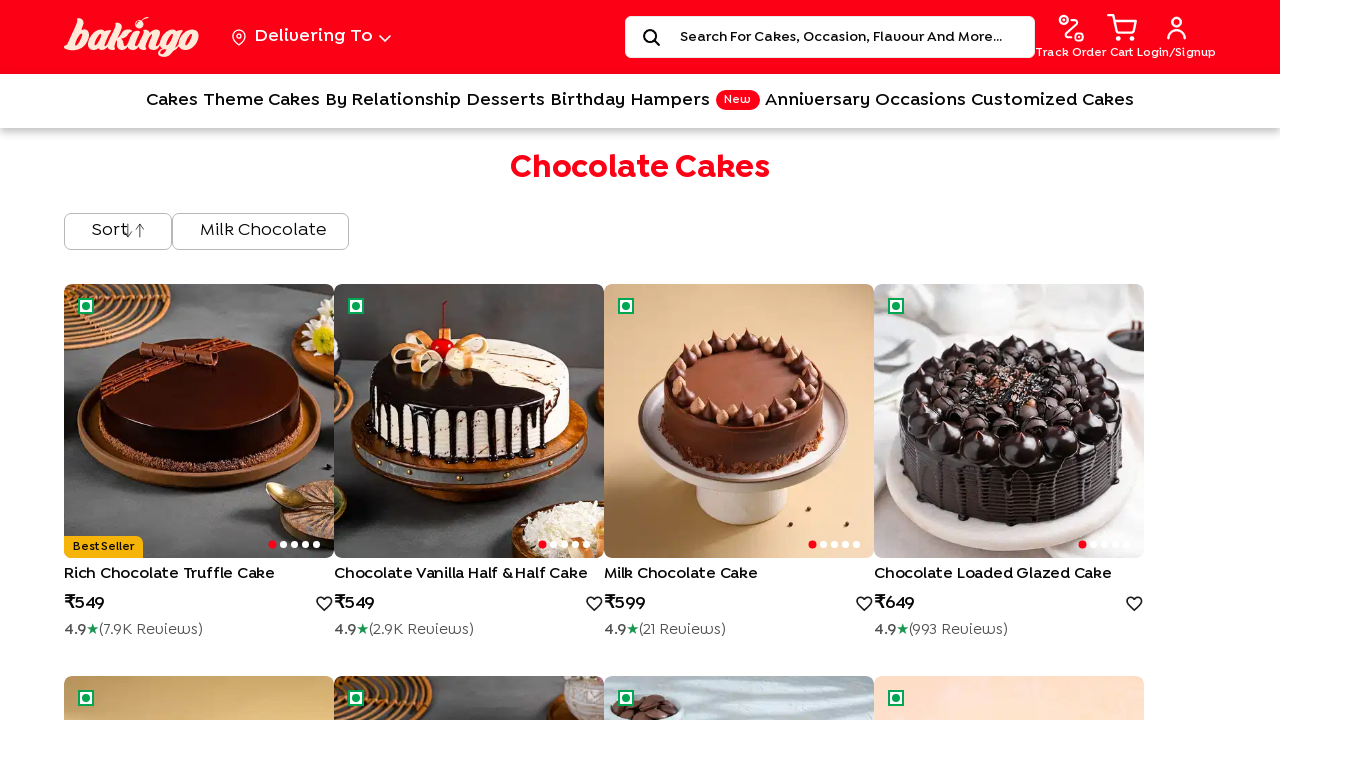

--- FILE ---
content_type: text/css
request_url: https://bkassets.bakingo.com/bakingo-ssr/static/css/RecentlyViewed.e8fbbc73.chunk.css
body_size: -8
content:
.re-recently-viewed.homepage{max-width:90%;margin:0 auto 52px}.re-recently-viewed.listingpage{margin-top:30px;margin-bottom:52px}.recently-view-title{display:flex;justify-content:space-between;align-items:center;margin-bottom:36px}.recently-view-title span{color:#1e1e1e;font-size:28px;line-height:32px;text-transform:capitalize}.recently-view-title label,.recently-view-title span{font-family:var(--primary-font-family);font-style:normal;font-weight:600}.recently-view-title label{color:#4780c0;color:var(--Color-6,#4780c0);text-align:center;font-size:20px;line-height:normal;-webkit-text-decoration-line:underline;text-decoration-line:underline;-webkit-text-decoration-style:solid;text-decoration-style:solid;-webkit-text-decoration-skip-ink:none;text-decoration-skip-ink:none;text-decoration-thickness:auto;text-underline-offset:auto;text-underline-position:auto;text-transform:uppercase;cursor:pointer;margin-bottom:0}.recently-view-title label:hover{color:#070707}.re-recently-viewed.homepage .recently-view-title{margin-top:0}.recently-view-container{display:flex;grid-gap:25px;gap:25px;scrollbar-width:none;-ms-overflow-style:none}.recently-view-container::-webkit-scrollbar{scrollbar-width:none;-ms-overflow-style:none;display:none}.recently-view-container .product-card.detailpage_product,.recently-view-container .product-card.homepage_product,.recently-view-container .product-card.listingpage_product{width:274px}.recently-view-container .eggStatus-container{top:14px;left:14px}.recently-view-container .product-card-image{width:100%;height:auto}.recently-viewed-pane{width:50%!important}.recently-viewed-pane .slide-pane__header{height:auto;flex:none;background:#fff}.recently-viewed-pane .slide-pane__header .slide-pane__close{display:flex;margin:0!important}.recently-viewed-pane .slide-pane__header .slide-pane__close svg{width:10px}.recently-viewed-pane .slide-pane__header .slide-pane__title-wrapper{margin-left:10px!important}.recently-viewed-pane .slide-pane__header .slide-pane__title-wrapper .slide-pane__title{color:#515151;font-family:var(--primary-font-family);font-size:20px;font-style:normal;font-weight:600;line-height:22px;letter-spacing:-.18px}.recently-viewed-pane .slide-pane__content{padding:4%}.recently-viewed-pane-content{display:grid;grid-template-columns:repeat(2,1fr);grid-gap:10px;gap:10px}.recently-viewed-pane-content .product-card,.recently-viewed-pane-content .product-card .product-card-image{width:100%;height:auto}@media only screen and (max-width:768px){.recently-view-container{overflow-x:auto;-webkit-overflow-scrolling:touch;margin-left:17px;grid-gap:11px;gap:11px;padding-right:17px;grid-gap:10px;gap:10px}.recently-view-container .product-card-image,.recently-view-container .product-card.detailpage_product,.recently-view-container .product-card.homepage_product,.recently-view-container .product-card.listingpage_product{width:165px}.recently-view-container .eggStatus-container{top:8px;left:8px}.recently-view-title{margin:0 17px 31px}.recently-view-title span{color:#1e1e1e;font-family:var(--primary-font-family);font-size:22px;font-style:normal;font-weight:600;line-height:100%;text-transform:capitalize}.re-recently-viewed.homepage{width:100%;max-width:none}.recently-view-title label{font-size:16px}.recently-viewed-pane{width:100%!important}.re-recently-viewed.listingpage{margin-bottom:24px}}


--- FILE ---
content_type: image/svg+xml
request_url: https://bkmedia.bakingo.com/ssr-static/search.svg
body_size: -6
content:
<svg xmlns="http://www.w3.org/2000/svg" width="19" height="19" fill="none" viewBox="0 0 19 19"><path stroke="#888" stroke-linecap="round" stroke-linejoin="round" stroke-width="1.5" d="M9 16A7.5 7.5 0 1 0 9 1a7.5 7.5 0 0 0 0 15M17.5 18l-3-3"/></svg>

--- FILE ---
content_type: application/javascript
request_url: https://bkassets.bakingo.com/bakingo-ssr/static/js/12.c5c7d1bb.chunk.js
body_size: 5201
content:
(this.webpackJsonpbakingo=this.webpackJsonpbakingo||[]).push([[12],{808:function(f,r,t){"use strict";t.d(r,"a",(function(){return o})),r.b={BK_RUPEE:"\u20B9",deliveryCity:"Bangalore, Delhi, Gurgaon, Ghaziabad, Noida,Secundarabad,Hyderabad and Coimbatore",STATUS_CODE:{success:"200,201,202,301,302,304",error:"400,401,402,403,404,429,500,501,502,503,504"},COLORS:{backgroundColor:"rgb(251,251,253)"},staticReviewProductPages:[{key:"deltacable_truffle",url:"/p/cake/choco-truffle-cake0005choc"}],HANDING_FEE:{DELIVERY_CHARGE_KEY:"delivery_charge",HANDLING_FEE_KEY:"handling_fee",SURGE_FEE_KEY:"surge_fee",GRAND_TOTAL_KEY:"grandtotal",GRAND_TOTAL:"Grand Total",DELIVERY_CHARGE:"Delivery Charge"}},Object({NODE_ENV:"production",PUBLIC_URL:"https://bkassets.bakingo.com/bakingo-ssr",WDS_SOCKET_HOST:void 0,WDS_SOCKET_PATH:void 0,WDS_SOCKET_PORT:void 0,FAST_REFRESH:!0,REACT_APP_GTM_DATALAYER_NAME:"dataLayer",REACT_APP_GTM_ID:"GTM-PT4V6Q",REACT_APP_GTM_ID_DEV:"GTM-M25LW5Q",REACT_APP_DOMAIN:"https://www.bakingo.com",REACT_APP_JQUERY_PATH:"https://media.bakingo.com/sites/all/modules/jquery_update/replace/jquery/1.7/jquery.min.js",REACT_APP_PORT:"8182",REACT_APP_ACTIVE_HOST:"https://apis.bakingo.com",REACT_APP_DRUPAL_HOST:"https://www.bakingo.com",REACT_APP_OPR_HOST:"https://opr.floweraura.com",REACT_APP_FACEBOOK_ID:"1309059959158267",REACT_APP_GA_ID_DEV:"UA-86404569-3",REACT_APP_GA_ID:"UA-86404569-2",REACT_APP_GOOGLE_MAP_KEY:"AIzaSyDlmdDOeA1I2r81q-YgYLuZLJyx5W8C2_U",REACT_APP_ENCRYPT_SECRET_KEY:"fLOWERaURA",REACT_APP_ENCRYPT_SECRET_IV:"FlowerAura"}).REACT_APP_DOMAIN_NAME;var o={trackOrder:{title:"Track Order | Bakingo",description:"Track your order status.","og:title":"Track Order | Bakingo","og:description":"Track your order status.","og:url":"https://wwww.bakingo.com/trackorder","twitter:title":"Track Order | Bakingo","twitter:description":"Track your order status.","twitter:url":"https://wwww.bakingo.com/trackorder"},cartPage:{title:"Bakingo | Cart"},downloadApp:{title:"Download Bakingo IOS App & Android App",description:"Download Bakingo app from appstore or playstore for Better shopping experience, smooth tracking order, timely notifications on your finger tips."},deliveryCity:{title:"Delivery Cities - Know Where Can Bakingo Deliver Cakes, Pastries and Other Desserts"},celebrationCampaign:{title:"Bakingo 5th Year Anniversary Celebration"},myProfile:{title:"My Profile | Bakingo"},myReviews:{title:"My Reviews | Bakingo"},myAddress:{title:"Address Book | Bakingo"},myWallet:{title:"My Wallet | Bakingo"},myOrder:{title:"My Order | Bakingo"},mySavedCards:{title:"Saved Cards | Bakingo"},mySavedUpis:{title:"Saved UPI | Bakingo"},accountSettings:{title:"Account Settings | Bakingo"},customisedCakes:{title:"Custom Cakes | Order Customised Cake Online | Free Delivery",description:"Bakingo offers online delivery of customised cakes online at the best price for birthdays, anniversaries, and various other occasions. Avail Same-Day & Midnight Cake Delivery.","og:title":"Custom Cakes | Order Customised Cake Online | Free Delivery","og:description":"Bakingo offers online delivery of customised cakes online at the best price for birthdays, anniversaries, and various other occasions. Avail Same-Day & Midnight Cake Delivery.","og:url":"https://www.bakingo.com/customised-cakes","twitter:title":"Custom Cakes | Order Customised Cake Online | Free Delivery","twitter:description":"Bakingo offers online delivery of customised cakes online at the best price for birthdays, anniversaries, and various other occasions. Avail Same-Day & Midnight Cake Delivery.","twitter:url":"https://www.bakingo.com/customised-cakes"},corporateCakes:{title:"Corporate Cakes - Order Your Cakes For Corporate Events in India : Bakingo",description:"Buy Corporate cakes online - Bakingo is specialised for its utmost quality Cakes loved by the corporate world ! Order your corporate cake with Bakingo and get tension free for the event","og:title":"Corporate Cakes - Order Your Cakes For Corporate Events in India : Bakingo","og:description":"Buy Corporate cakes online - Bakingo is specialised for its utmost quality Cakes loved by the corporate world ! Order your corporate cake with Bakingo and get tension free for the event","og:url":"https://www.bakingo.com/corporate-cakes","twitter:title":"Corporate Cakes - Order Your Cakes For Corporate Events in India : Bakingo","twitter:description":"Buy Corporate cakes online - Bakingo is specialised for its utmost quality Cakes loved by the corporate world ! Order your corporate cake with Bakingo and get tension free for the event","twitter:url":"https://www.bakingo.com/corporate-cakes"},couponsAndOffers:{title:"Bakingo Coupon Codes | Discount Codes | Promo Codes | Latest Offers 2020",description:"Bakingo Coupons - Get most out of your shopping with these discount coupon codes and deals on Bakingo cakes. Avail discounts like Flat 10% Off, Flat 15% Off, and save money on each order!","og:title":"Bakingo Coupon Codes | Discount Codes | Promo Codes | Latest Offers 2020","og:description":"Bakingo Coupons - Get most out of your shopping with these discount coupon codes and deals on Bakingo cakes. Avail discounts like Flat 10% Off, Flat 15% Off, and save money on each order!","og:url":"https://www.bakingo.com/coupons-and-offers","twitter:title":"Bakingo Coupon Codes | Discount Codes | Promo Codes | Latest Offers 2020","twitter:description":"Bakingo Coupons - Get most out of your shopping with these discount coupon codes and deals on Bakingo cakes. Avail discounts like Flat 10% Off, Flat 15% Off, and save money on each order!","twitter:url":"https://www.bakingo.com/coupons-and-offers"},aboutsUs:{title:"About Us | Know Us Better And Let Other Know Who We Are : Bakingo",description:"Know about the Bakingo's speciality that set it apart from other online bakeries in India.","og:title":"About Us | Know Us Better And Let Other Know Who We Are : Bakingo","og:description":"Know about the Bakingo's speciality that set it apart from other online bakeries in India.","og:url":"https://www.bakingo.com/about-us","twitter:title":"About Us | Know Us Better And Let Other Know Who We Are : Bakingo","twitter:description":"Know about the Bakingo's speciality that set it apart from other online bakeries in India.","twitter:url":"https://www.bakingo.com/about-us"},contactUs:{title:"Contact Details - Bakingo",description:"For any queries feel free to contact Bakingo via email, message or just by calling its customer care at +91-8882553333","og:title":"Contact Details - Bakingo","og:description":"For any queries feel free to contact Bakingo via email, message or just by calling its customer care at +91-8882553333","og:url":"https://www.bakingo.com/contact-us","twitter:title":"Contact Details - Bakingo","twitter:description":"For any queries feel free to contact Bakingo via email, message or just by calling its customer care at +91-8882553333","twitter:url":"https://www.bakingo.com/contact-us"},selfService:{title:"Self Service - Bakingo"},locateUs:{title:"Retail Stores Information by Bakingo | Cake Shop Near You",description:"Find The Best Cakes and desserts From Bakingo retail stores online. Best Cake Shop Near you with same-day free delivery and express delivery."},faq:{title:"FAQs - Frequently Asked Questions by Our Customers : Bakingo",description:"Visit our FAQ section to clarify your queries like If I wish to get a cake delivery today, latest by what time should I place the order? and lot more.","og:title":"FAQs - Frequently Asked Questions by Our Customers : Bakingo","og:description":"Visit our FAQ section to clarify your queries like If I wish to get a cake delivery today, latest by what time should I place the order? and lot more.","og:url":"https://www.bakingo.com/faq","twitter:title":"FAQs - Frequently Asked Questions by Our Customers : Bakingo","twitter:description":"Visit our FAQ section to clarify your queries like If I wish to get a cake delivery today, latest by what time should I place the order? and lot more.","twitter:url":"https://www.bakingo.com/faq"},cancellationAndRefund:{title:"Cancellation And Refund Policy | Bakingo",description:"Check out the cancellation and refund policy of Bakingo. It will help you incase of any discripancy.","og:title":"Cancellation And Refund Policy | Bakingo","og:description":"Check out the cancellation and refund policy of Bakingo. It will help you incase of any discripancy.","og:url":"https://www.bakingo.com/cancellation-and-refund-policy","twitter:title":"Cancellation And Refund Policy | Bakingo","twitter:description":"Check out the cancellation and refund policy of Bakingo. It will help you incase of any discripancy.","twitter:url":"https://www.bakingo.com/cancellation-and-refund-policy"},privacyPolicy:{title:"Privacy Policy | Bakingo",description:"Privacy Policy of Bakingo: Our privacy policy is subject to change at any time without notice. To make sure you are aware of any changes, please review this Privacy Policy Page periodically. ","og:title":"Privacy Policy | Bakingo","og:description":"Privacy Policy of Bakingo: Our privacy policy is subject to change at any time without notice. To make sure you are aware of any changes, please review this Privacy Policy Page periodically. ","og:url":"https://www.bakingo.com/privacy-policy","twitter:title":"Privacy Policy | Bakingo","twitter:description":"Privacy Policy of Bakingo: Our privacy policy is subject to change at any time without notice. To make sure you are aware of any changes, please review this Privacy Policy Page periodically. ","twitter:url":"https://www.bakingo.com/privacy-policy"},termsAndConditions:{title:"Terms and Condition Bakingo",description:"Terms & Conditions Please read the terms and conditions (\u201CTerms and Conditions\u201D) set out below carefully before ordering any Goods or Services from this Website. By ordering any Goods or Services from this Website, by phone, or by our mobile applications, you agree to be bound by these Terms and Conditions. Section 1: Introduction:","og:title":"Terms and Condition Bakingo","og:description":"Terms & Conditions Please read the terms and conditions (\u201CTerms and Conditions\u201D) set out below carefully before ordering any Goods or Services from this Website. By ordering any Goods or Services from this Website, by phone, or by our mobile applications, you agree to be bound by these Terms and Conditions. Section 1: Introduction:","og:url":"https://www.bakingo.com/terms-and-conditions","twitter:title":"Terms and Condition Bakingo","twitter:description":"Terms & Conditions Please read the terms and conditions (\u201CTerms and Conditions\u201D) set out below carefully before ordering any Goods or Services from this Website. By ordering any Goods or Services from this Website, by phone, or by our mobile applications, you agree to be bound by these Terms and Conditions. Section 1: Introduction:","twitter:url":"https://www.bakingo.com/terms-and-conditions"},sitemap:{title:"Bakingo HTML Sitemap | Bakingo",description:"description"},bakingoWallet:{title:"Bakingo Wallet - Check Your Order, Refund & Rewards",description:"Now Pay with Bakingo Wallet across Bakingo and avail great discounts on buying cakes online. Happiness is guaranteed at Bakingo. 100% Assurance \u2713Fast and Secure.","og:title":"Bakingo Wallet - Check Your Order, Refund & Rewards","og:description":"Now Pay with Bakingo Wallet across Bakingo and avail great discounts on buying cakes online. Happiness is guaranteed at Bakingo. 100% Assurance \u2713Fast and Secure.","og:url":"https://www.bakingo.com/bakingowallet","twitter:title":"Bakingo Wallet - Check Your Order, Refund & Rewards","twitter:description":"Now Pay with Bakingo Wallet across Bakingo and avail great discounts on buying cakes online. Happiness is guaranteed at Bakingo. 100% Assurance \u2713Fast and Secure.","twitter:url":"https://www.bakingo.com/bakingowallet"},franchisePage:{title:"Best Online Cake Shop Opportunities in India | Franchise | Bakingo",description:"Bakingo offers cake shop Franchise Business opportunity in India. Call us to inquire for low-cost cake shop franchise opportunities with the leading bakery chain","og:title":"Best Online Cake Shop Opportunities in India | Franchise | Bakingo","og:description":"Bakingo offers cake shop Franchise Business opportunity in India. Call us to inquire for low-cost cake shop franchise opportunities with the leading bakery chain.","og:url":"https://www.bakingo.com/franchise","twitter:title":"Best Online Cake Shop Opportunities in India | Franchise | Bakingo","twitter:description":"Bakingo offers cake shop Franchise Business opportunity in India. Call us to inquire for low-cost cake shop franchise opportunities with the leading bakery chain.","twitter:url":"https://www.bakingo.com/franchise"},dpl:{title:"Desserts Premier League | Win Big Discounts From Bakingo | DPL Contest"},bakingoNews:{title:"Bakingo.com in The News: Press Releases, Media Coverages",description:"Bakingo.com is in the news. Check out Cakes and Desserts media coverages, press releases, news releases, media releases, press statements, & more."}}},852:function(f,r,t){"use strict";t.d(r,"a",(function(){return e}));var o=t(11),a=t(0);t(853);function e(l){var p=Object(a.useState)(42),h=Object(o.a)(p,2),m=h[0];return h[1],Object(a.useEffect)((function(){})),a.default.createElement("div",{className:"photo-mb"},a.default.createElement("div",{className:"change-photo-degree",style:{width:"".concat(m,"%")}},a.default.createElement("div",{className:"degree-mb"},a.default.createElement("div",{className:"percent"},m,"%"),a.default.createElement("div",{className:"mb"},"1.2Mb/4.2Mb")),a.default.createElement("div",{className:"change-photo"},"Change Photo")))}},853:function(f,r,t){},854:function(f,r,t){"use strict";t.d(r,"a",(function(){return e}));var o=t(0),a=(t(855),t(20));function e(l){return o.default.createElement(o.default.Fragment,null,o.default.createElement("div",{className:l.customisedPage?"customised-photo-image":"photo-image"},o.default.createElement("div",{className:"file-upload-section"},o.default.createElement("div",{className:"photo-icon"},o.default.createElement(a.LazyLoadImage,{src:l.src,alt:"photo",width:"100%",height:"100%"})),o.default.createElement("div",{className:"photo-uploaded"},l.imageName)),o.default.createElement("img",{onClick:function(){return l.resetImageUrl()},style:{cursor:"pointer"},src:"https://bkmedia.bakingo.com/crossIcon.svg",alt:"remove-icon"})),l.imageName?o.default.createElement("span",{className:"uploaded-image"},"Image Uploaded"):null)}},855:function(f,r,t){},861:function(f,r,t){},873:function(f,r,t){"use strict";t.d(r,"a",(function(){return O}));var o=t(1),a=t(11),e=t(0),l=t(10),p=t(4),h=t(262),m=t(210),A=(t(852),t(854),t(815)),C=t.n(A),k=t(36),P=t(46),_=(t(20),t(861),t(83)),E=t.n(_),N=t(126),T=t(862),S={content:{top:"50%",left:"50%",right:"auto",bottom:"auto",transform:"translate(-50%, -50%)"}};function O(c){var b,B,v=c.data,y=c.corporatePage,d=y!==void 0&&y,w=c.customisedPage,i=w!==void 0&&w,j=Object(h.b)(),R=j.register,me=j.handleSubmit,g=j.errors,ge=Object(e.useState)({}),Y=Object(a.a)(ge,2),pe=(Y[0],Y[1]),fe=Object(e.useState)(""),M=Object(a.a)(fe,2),he=(M[0],M[1]),ke=Object(e.useState)(""),U=Object(a.a)(ke,2),be=(U[0],U[1],Object(e.useState)("")),K=Object(a.a)(be,2),ye=(K[0],K[1],Object(e.useState)("")),H=Object(a.a)(ye,2),we=(H[0],H[1],Object(e.useState)({phone_number:"",message:""})),x=Object(a.a)(we,2),u=x[0],D=x[1],ve=Object(e.useState)(""),Q=Object(a.a)(ve,2),V=Q[0],z=Q[1],Ce=Object(e.useState)(""),J=Object(a.a)(Ce,2),$=J[0],Z=J[1],Ee=Object(e.useState)(""),X=Object(a.a)(Ee,2),ee=X[0],te=X[1],Oe=Object(e.useState)(""),ae=Object(a.a)(Oe,2),oe=ae[0],ie=ae[1],Be=Object(e.useState)(""),ne=Object(a.a)(Be,2),re=ne[0],se=ne[1],Ae=Object(e.useState)(""),le=Object(a.a)(Ae,2),Pe=le[0],_e=(le[1],Object(e.useState)(!1)),ce=Object(a.a)(_e,2),Ne=ce[0],I=ce[1],Te=Object(e.useState)(!1),ue=Object(a.a)(Te,2),Se=ue[0],F=ue[1],q=function(n){return e.default.createElement("div",{class:"floating-label"},e.default.createElement("textarea",{maxLength:"250",value:oe,onChange:function(s){return ie(s.target.value)},className:"form-control message-sizeFixed",id:"message",name:"message",rows:"4",placeholder:" ",required:!0}),e.default.createElement("label",{for:"message"},n.label," *"))},L=function(){return e.default.createElement("div",{class:"floating-label"},e.default.createElement("input",{autoComplete:"off",type:"email",name:"email",id:"email",ref:R({pattern:/^\w+([.-]?\w+)*@\w+([.-]?\w+)*(\.\w{2,3})+$/i}),onChange:function(n){return te(Object(k.b)(n.target.value))},placeholder:" ",value:ee,required:!0}),e.default.createElement("label",{for:"email"},"Email *"))};return e.default.createElement("div",{className:"image-form",id:(c.customisedPage,"customised-background")},c.customisedPage?e.default.createElement("div",{className:"image-spoon-customised"},e.default.createElement(m.a,{alt:"about",title:"about",imageKey:"about",src:"https://bkmedia.bakingo.com/images/corporate/image-spoon.png"})):c.corporatePage?null:c.contactUsPage?e.default.createElement("div",{className:"image-spoon-customised"},e.default.createElement(m.a,{alt:"about",title:"about",imageKey:"about",src:P.b.formSideImage})):null,e.default.createElement("div",{className:"header-form"},v.heading),e.default.createElement("form",{className:"form-body query-form",onSubmit:me((function(n){I(!0);var s={name:V,phone_number:$,message:oe,email:ee,company:re,filedata:Pe},de="".concat(p.ServiceEnum.customerForm);de+=i?"?ftype=3":d?"?ftype=2":"",l.a.post(de,s).then((function(W){var G=W.data;I(!1),G&&!G.error?(ie(""),se(""),te(""),he(""),z(""),Z(""),F(!0),setTimeout((function(){F(!1)}),3e3)):pe({error:G.message})})).catch((function(W){I(!1),console.log({err:W})}))}))},e.default.createElement("div",{className:"form-row"},e.default.createElement("div",{className:"form-group col-md-12"},(B={label:"Your Name",type:"input",required:!0,name:"name"},e.default.createElement("div",{class:"floating-label"},e.default.createElement("input",{autoComplete:"off",type:"text",name:"name",id:"name",ref:R({pattern:/^[A-Za-z\s]+$/i}),onChange:function(n){return z(Object(k.b)(n.target.value))},placeholder:" ",value:V,required:!0}),e.default.createElement("label",{for:"name"},B.label," *"))),g.name&&e.default.createElement("div",{className:"minimum-required"},"Name must be alphabet*")),e.default.createElement("div",{className:"form-group col-md-12"},e.default.createElement("div",{class:"floating-label"},e.default.createElement("input",{autoComplete:"off",type:"tel",name:"phone_number",id:"phone_number",ref:R({pattern:{value:/^(?:\+91|91|0)?[6-9]\d{9}$/,message:"Please enter a valid mobile number"}}),onChange:function(n){var s;Z(Object(k.b)(n.target.value)),n.target.value&&(s=n.target.value,isNaN(s)||s.length===10?isNaN(s)?D(Object(o.a)(Object(o.a)({},u),{phone_number:"No special charcters allowed"})):D(Object(o.a)(Object(o.a)({},u),{phone_number:""})):D(Object(o.a)(Object(o.a)({},u),{phone_number:"Phone number must be 10 digit"})))},placeholder:" ",value:$,required:!0,maxLength:10}),e.default.createElement("label",{for:"phone_number"},"Phone Number *")),u.phone_number?e.default.createElement("div",{className:"minimum-required"},u.phone_number,"*"):g?.phone_number?e.default.createElement("div",{className:"minimum-required"},g==null||(b=g.phone_number)===null||b===void 0?void 0:b.message,"*"):null)),c.customisedPage?e.default.createElement(e.default.Fragment,null,e.default.createElement("div",{className:"form-row"},e.default.createElement("div",{className:"form-group col-md-6"},L())),e.default.createElement("div",{className:"form-row"},e.default.createElement("div",{className:"form-group col-md-12",style:{width:"100%",marginBottom:"15px"}},q({label:"Tell us a bit about requirement",type:"input",required:!0,name:"message"}),u.message&&e.default.createElement("div",{className:"minimum-required"},u.message,"*")))):c.corporatePage?e.default.createElement(e.default.Fragment,null,e.default.createElement("div",{className:"form-row"},e.default.createElement("div",{className:"form-group col-md-12"},(function(n){return e.default.createElement("div",{class:"floating-label"},e.default.createElement("input",{autoComplete:"off",type:"text",name:"company",id:"name",onChange:function(s){return se(Object(k.b)(s.target.value))},placeholder:" ",value:re,required:!0}),e.default.createElement("label",{for:"name"},n.label," *"))})({label:"Company Name",type:"input",required:!0,name:"company"}),g.company&&e.default.createElement("span",{className:"minimum-required"},"Name must be alphabet*")),e.default.createElement("div",{className:"form-group col-md-12"},L())),e.default.createElement("div",{className:"form-row"},e.default.createElement("div",{className:"form-group col-md-12",style:{width:"100%",marginBottom:"15px"}},q({label:"Message",type:"input",required:!0,name:"message"}),u.message&&e.default.createElement("div",{className:"minimum-required"},u.message,"*")))):v.items&&v.items.map((function(n,s){return s<2?null:e.default.createElement("div",{key:s,className:"form-row"},e.default.createElement("div",{className:"form-group col-md-12",style:{width:"100%",marginBottom:"15px"}},n.name==="message"?q(n):L(),n.name==="message"?u.message&&e.default.createElement("div",{className:"minimum-required"},u.message,"*"):g.email&&e.default.createElement("span",{className:"minimum-required"},"Email is not valid*")))})),e.default.createElement(C.a,{active:Ne,spinner:!0},e.default.createElement("input",{type:"submit",value:"Enquire Now",className:"submit-query-form"}))),e.default.createElement(E.a,{isOpen:Se,onRequestClose:function(){F(!1)},style:S,contentLabel:"Thank You Modal",overlayClassName:"thankYouOverlay",className:"corpThankYouModal"},e.default.createElement(N.a,{animationData:T,height:82,width:82,loop:!1,autoplay:!0}),e.default.createElement("span",{className:"corp-thnk-you"},"Thank you"),e.default.createElement("span",{className:"thank-sub"},"We will get back to you")))}},956:function(f,r,t){"use strict";var o=t(3),a=t.n(o),e=t(12),l=t(11),p=t(0),h=t(10);r.a=function(m){var A=Object(p.useState)([]),C=Object(l.a)(A,2),k=C[0],P=C[1],_=Object(p.useState)(null),E=Object(l.a)(_,2),N=E[0],T=E[1],S=Object(p.useState)(!0),O=Object(l.a)(S,2),c=O[0],b=O[1];return Object(p.useEffect)((function(){m&&(function(){var B=Object(e.a)(a.a.mark((function v(){var y,d,w;return a.a.wrap((function(i){for(;;)switch(i.prev=i.next){case 0:return i.prev=0,i.next=3,h.a.get(m);case 3:d=i.sent,b(!1),d&&(!(d==null||(y=d.data)===null||y===void 0)&&y.success)&&P(d==null||(w=d.data)===null||w===void 0?void 0:w.data),i.next=12;break;case 8:i.prev=8,i.t0=i.catch(0),console.error("Error fetching review data:",i.t0),T(i.t0);case 12:return i.prev=12,b(!1),i.finish(12);case 15:case"end":return i.stop()}}),v,null,[[0,8,12,15]])})));return function(){return B.apply(this,arguments)}})()()}),[m]),{reviewData:k,error:N,loading:c}}}}]);


--- FILE ---
content_type: application/javascript
request_url: https://bkassets.bakingo.com/bakingo-ssr/static/js/ProductDetailsContainer.5ce9b658.chunk.js
body_size: 70991
content:
(this.webpackJsonpbakingo=this.webpackJsonpbakingo||[]).push([[46,6,7,48,49],{776:function(ne,R,n){"use strict";n.r(R);var S=n(3),c=n.n(S),F=n(12),I=n(8),K=n(115),u=n(172),fe=n(805),ue=n(125),ie=n.n(ue),ce=n(23),_e=n(58),Oe=n(91),Ie=n(110),me=n(53),re=n(70),oe=n(15),z=n(1),B=n(124),b=n(168),x=n(264),y=n(170),L=n(169),e=n(0),g=(n(941),n(11)),C=n.p+"static/media/cake-spoon.c3e63f75.svg",_=n(20),o=n(6),J=function(a){var h=a.ingredient,d=a.isMobile,f=Object(I.f)((function(p){return p.product})),t=Object(e.useState)(!0),i=Object(g.a)(t,2),l=i[0],s=i[1],v=function(){var p;s(!l),Object(o.d)(f==null||(p=f.productDetails)===null||p===void 0?void 0:p.long_title,"read_more_ocw","read_more_ocw_clicked","","","",window.location.pathname,"","")};return d?e.default.createElement("div",{className:"d-flex flex-column chef-container"},e.default.createElement("span",{className:"chefs-word"},`"In Our Chef's Word"`),e.default.createElement("p",null,l?e.default.createElement(e.default.Fragment,null,h.slice(0,130),"...",e.default.createElement("span",{className:"readMore-content",onClick:function(){return v()}},"Read more")):h)):e.default.createElement("div",{className:"Rectangle-1510"},e.default.createElement("div",{className:"chef-content"},e.default.createElement("span",{className:"Our-Chefs-words"},`"In Our Chef's Word"`),e.default.createElement("div",{className:"chef-word-desc"},l?h.slice(0,100):h,e.default.createElement("span",{className:"readMore-content",onClick:function(){return v()}},l&&"...Read more"))),e.default.createElement(_.LazyLoadImage,{src:C,className:"cake-spoon",alt:"Cake spoon"}))},V=n(257),W=n(63),m=n(95),O=n(2),Q=n(96),le=n(814),xe=n(815),Ge=n.n(xe),mt=n(73),k=n.n(mt),X=n(216),we=n(36),G=n(173),Ne=n(827),Ee=(n(987),n(210)),E=n(74),ve=n(83),T=n.n(ve),$=(n(988),n(989),n(46)),Se=n(116),U=n(4);function ee(a){var h=a.handleSubmit,d=a.birthdayNumber,f=a.handleChangeModal,t=a.errorValue,i=a.candleType,l=a.errorMsg;return e.default.createElement(e.default.Fragment,null,e.default.createElement("div",{className:"modal-header-addon"},e.default.createElement("div",{className:"modal-heading"},"Number Candles")),e.default.createElement("div",{className:"modal-content-addon"},e.default.createElement("input",{maxLength:3,className:"number-input",type:"number",placeholder:"e.g: 24",value:d,onChange:f}),t&&e.default.createElement("span",{className:"error-number-msg"},"Please Enter the Number"),l&&e.default.createElement("span",{className:"error-number-msg"},"Give only Three digit number"),e.default.createElement("div",{className:"modal-submit-btn"},e.default.createElement("div",{className:"price-area"},!Object(O.a)(d)&&e.default.createElement("div",{className:"price-content-addon"},i.sell_price*d.length," ")),e.default.createElement("div",{className:"submit-btn",type:"submit",onClick:h},"Continue"))))}function Ve(a){var h=a.setCandleModalOpen,d=a.greetingOccasions,f=a.greetingData,t=a.setGreetingData,i=a.closePopups,l=Object(e.useState)(f),s=Object(g.a)(l,2),v=s[0],p=s[1],r=Object(e.useState)(!1),N=Object(g.a)(r,2),M=N[0],j=N[1];return e.default.createElement(e.default.Fragment,null,e.default.createElement("div",{className:"modal-header-addon",style:{width:"100%",height:"60px"}},e.default.createElement("div",{className:"modal-heading"},"Select Occasion"),e.default.createElement("div",{onClick:function(){return h(!1)},style:{cursor:"pointer"}},e.default.createElement(le.e,null))),e.default.createElement("div",{className:"modal-content-addon",style:{width:"100%"}},e.default.createElement("div",{className:"occasions-row"},d.length>0?d.map((function(Y,te){return e.default.createElement("span",{className:(Z=Y,v.length>0&&v.findIndex((function(D){return D.sku===Z.sku}))>-1?"occasion-selected":"occasion-span"),key:te,onClick:function(){return(function(D){if(j(!1),v.findIndex((function(ae){return ae.sku===D.sku}))>-1){var se=Object(oe.a)(v).filter((function(ae){return ae.sku!=D.sku}));p(se)}else p([].concat(Object(oe.a)(v),[D]))})(Y)}},Y.title);var Z})):null),M?e.default.createElement("div",{className:"d-flex justify-content-center mt-2"},e.default.createElement("span",{className:"occasion-error"},"Select one occasion")):null,e.default.createElement("div",{className:"occasion-add-div"},e.default.createElement("span",{className:"occasion-add",onClick:function(){Object(O.a)(v)?j(!0):(t(v),i())}},"Add"))))}function qe(a){var h=a.setCandleModalOpen,d=a.greetingOccasions,f=a.greetingData,t=a.setGreetingData,i=a.closePopups,l=Object(e.useState)(f),s=Object(g.a)(l,2),v=s[0],p=s[1],r=Object(e.useState)(!1),N=Object(g.a)(r,2),M=N[0],j=N[1];return e.default.createElement(e.default.Fragment,null,e.default.createElement("div",{className:"modal-header-addon"},e.default.createElement("div",{className:"modal-heading"},"Select Occasion"),e.default.createElement("div",{onClick:function(){return h(!1)},style:{cursor:"pointer"}},e.default.createElement(le.e,null))),e.default.createElement("div",{className:"modal-content-addon"},e.default.createElement("div",{className:"occasions-row"},d.length>0?d.map((function(Y,te){return e.default.createElement("span",{key:te,className:(Z=Y,v.length>0&&v.findIndex((function(D){return D.sku===Z.sku}))>-1?"occasion-selected":"occasion-span"),onClick:function(){return(function(D){if(j(!1),v.findIndex((function(ae){return ae.sku===D.sku}))>-1){var se=Object(oe.a)(v).filter((function(ae){return ae.sku!=D.sku}));p(se)}else p([].concat(Object(oe.a)(v),[D]))})(Y)}},Y.title);var Z})):null),M?e.default.createElement("div",{className:"d-flex justify-content-center mt-2"},e.default.createElement("span",{className:"occasion-error"},"Select one occasion")):null,e.default.createElement("div",{className:"d-flex justify-content-end mt-2"},e.default.createElement("span",{className:"occasion-add",onClick:function(){Object(O.a)(v)?j(!0):(t(v),i())}},"Add"))))}var A=n(893),he=n(894),Le={content:{top:"50%",left:"50%",right:"auto",bottom:"auto",marginRight:"-50%",transform:"translate(-50%, -50%)",padding:"0px",width:"600px",borderRadius:"15px"}},lt=Object(I.c)((function(a){return{candlesSelected:a.cart.candlesSelected,premiumCandlesSelected:a.cart.premiumCandlesSelected}}),(function(a){return{addCandleToCart:function(h,d){return a(Object(Se.a)(h,d))}}}))((function(a){var h=Object(K.useHistory)(),d=Object(e.useRef)(null),f=Object(e.useRef)(null),t=Object(e.useState)(!1),i=Object(g.a)(t,2),l=i[0],s=i[1],v=Object(e.useState)({isPaneOpen:!1,paneType:""}),p=Object(g.a)(v,2),r=p[0],N=p[1],M=Object(e.useState)(!1),j=Object(g.a)(M,2),Y=j[0],te=j[1],Z=Object(e.useState)(),D=Object(g.a)(Z,2),se=D[0],ae=D[1],je=Object(e.useState)(null),Ze=Object(g.a)(je,2),at=Ze[0],rt=Ze[1],ot=Object(e.useState)(!1),nt=Object(g.a)(ot,2),ft=nt[0],We=nt[1],pe=Object(e.useState)(!1),Te=Object(g.a)(pe,2),H=Te[0],Ce=Te[1],kt=Object(e.useState)(!1),Nt=Object(g.a)(kt,2),Jt=Nt[0],St=Nt[1],ba=Object(e.useState)({}),Xt=Object(g.a)(ba,2),Zt=Xt[0],At=Xt[1],Pe=a.isAdded,ge=a.data,Tt=a.selectQuantityMobile,xt=a.selectProduct,dt=(a.index,a.greetingData),$t=a.setCandleData,jt=a.setPremiumCandleData,ea=a.greetingOccasions,Ht=a.setGreetingData,ya=a.selectedCategory;Object(e.useEffect)((function(){return function(){rt(null)}}),[]),Object(e.useEffect)((function(){var De=function(){if(d.current&&d.current instanceof Element){var Pt=d.current.closest(".addon-details-three-cards");s(!!Pt)}},qt=setTimeout((function(){De();var Pt=new MutationObserver(De),Lt=null;d.current&&d.current instanceof Element&&(Lt=d.current.closest(".addonpage")),Lt||(Lt=document.querySelector(".addonpage")),Lt&&Pt.observe(Lt,{childList:!0,subtree:!0,attributes:!0,attributeFilter:["class"]}),d.observer=Pt}),100);return function(){clearTimeout(qt),d.observer&&d.observer.disconnect()}}),[]);var Pa=Object(e.useCallback)((function(De){De&&De instanceof Element&&(f.current=De,d.current=De)}),[]),wa=function(){N({isPaneOpen:!1,paneType:""}),St(!1),ae("")},Oa=function(De){De.target.value.length>3?(Ce(!0),ae(De.target.value)):(Ce(!1),ae(De.target.value),We(!1))};function ka(De){te(!1),At({}),ae(De),We(!1),Ce(!1)}function Wt(De){N({isPaneOpen:!1,paneType:""}),At({}),ae(De),We(!1),Ce(!1)}var ra=function(De){if(De.preventDefault(),Object(O.a)(se))We(!0);else{try{if(!H){var qt="regular";Zt.nid==U.PREMIUM_CANDLE_NID&&(qt="premium"),a.addCandleToCart(se,qt).then((function(Pt){rt(se);var Lt=Pt?.data.map((function(la){return Object(z.a)(Object(z.a)({},la),{},{source:"add_on_"+ya,sub_source:""})}));qt==="regular"?$t(Lt):jt(Lt)})).catch((function(Pt){return console.log({err:Pt})}))}}catch(Pt){console.log({error:Pt})}H||(Wt(se),ka(se)),We(!1)}},tt=function(De){if(Object(o.d)("add_on_popup",De.title,"add_on_item_clicked","",ya,"",h.location.pathname,"",""),De.nid==U.GREETING_CARD_NID)a.isMobView?N({isPaneOpen:!0,paneType:"greeting-card"}):St(!0);else if(De.nid==U.CANDLE_NID||De.nid==U.PREMIUM_CANDLE_NID)At(De),a.isMobView?N({isPaneOpen:!0,paneType:"candle"}):te(!0);else{var qt={source:"add_on_"+De.addon_category,sub_source:""};Object.assign(De,qt),xt(De)}};return e.default.createElement(e.default.Fragment,null,e.default.createElement(T.a,{isOpen:Y,onRequestClose:function(){return ka(at)},contentLabel:"Addons",className:"addonsModal"},e.default.createElement("div",{className:"modal-header-addon"},e.default.createElement("div",{className:"modal-heading"},"Number Candles")),e.default.createElement("div",{className:"modal-content-addon"},e.default.createElement("input",{maxLength:3,className:"number-input",type:"number",placeholder:"e.g: 24",value:se,onChange:Oa}),ft&&e.default.createElement("span",{className:"error-number-msg"},"Please Enter the Number"),H&&e.default.createElement("span",{className:"error-number-msg"},"Give only Three digit number"),e.default.createElement("div",{className:"modal-submit-btn"},e.default.createElement("div",{className:"price-area"},!Object(O.a)(se)&&e.default.createElement("div",{className:"price-content-addon"},Zt.sell_price*se.length," ")),e.default.createElement("div",{className:"submit-btn",type:"submit",onClick:ra},"Continue")))),e.default.createElement(T.a,{isOpen:Jt,onRequestClose:function(){return St(!1)},style:Le,contentLabel:"Occasion Modal",shouldCloseOnOverlayClick:!1},e.default.createElement(qe,{setCandleModalOpen:St,greetingOccasions:ea,setGreetingData:Ht,greetingData:dt,closePopups:wa})),e.default.createElement(e.default.Fragment,null,r.isPaneOpen&&e.default.createElement(k.a,{isOpen:r.isPaneOpen,from:"bottom",overlayClassName:r.paneType==="candle"?"slider-add-on":"slider-occasion",className:"addonSlider",hideHeader:!0,onRequestClose:function(){return Wt(at)}},r.paneType==="candle"?e.default.createElement(ee,{handleSubmit:ra,birthdayNumber:se,handleChangeModal:Oa,errorValue:ft,candleType:Zt,errorMsg:H}):e.default.createElement(Ve,{setCandleModalOpen:St,greetingOccasions:ea,setGreetingData:Ht,greetingData:dt,closePopups:wa}))),e.default.createElement(m.a,{as:"div",triggerOnce:!0,onChange:function(De){return De&&void Object(o.x)("","add_on_popup",h.location.pathname,ge.title,ya,"")},key:ge,ref:Pa},e.default.createElement("div",{id:ge?.nid,className:"addon-card"},e.default.createElement("div",{className:"addon-image"},e.default.createElement("img",{src:"".concat(ge.image_url,"?tr=h-324,w-324"),alt:ge.title,className:"v-align-bottom lazyload",title:ge.title})),e.default.createElement("div",{className:"title-price-icon"},e.default.createElement("span",{className:"addon-title"},ge.title),e.default.createElement("div",{className:"price-qty"},e.default.createElement("span",{className:"addon-price",style:l&&(ge.nid==U.CANDLE_NID&&a.candlesSelected.length>0||ge.nid==U.PREMIUM_CANDLE_NID&&a.premiumCandlesSelected.length>0||ge.nid==U.GREETING_CARD_NID&&dt.length>0)&&!Pe?{display:"flex",alignItems:"center",width:"100%",gap:"4px"}:{}},e.default.createElement("span",null,ge.nid==U.CANDLE_NID||ge.nid==U.PREMIUM_CANDLE_NID?"".concat(ge.sell_price," Per Candle"):ge.sell_price),l&&(ge.nid==U.CANDLE_NID&&a.candlesSelected.length>0||ge.nid==U.PREMIUM_CANDLE_NID&&a.premiumCandlesSelected.length>0||ge.nid==U.GREETING_CARD_NID&&dt.length>0)&&!Pe?e.default.createElement("img",{src:$.b.editicon,alt:"add",onClick:function(){return tt(ge)},style:{cursor:"pointer",height:"16px",width:"16px",flexShrink:0,marginLeft:"auto"}}):null),Pe?e.default.createElement("div",{className:"addon-quantity-show"},Pe.qty>=1&&e.default.createElement("div",{className:"addon-action-btn",onClick:function(){return Tt(ge,"sub",Pe.qty)}},e.default.createElement("img",{src:A.a,alt:"",className:"addon-sub"})),e.default.createElement("span",{className:"addon-add-sub"},Pe&&Pe.qty),Pe.qty<10&&e.default.createElement("div",{className:"addon-action-btn",onClick:function(){return Tt(ge,"add",Pe.qty)}},e.default.createElement("img",{src:he.a,alt:"",className:"addon-add"}))):e.default.createElement(e.default.Fragment,null,!l&&(ge.nid==U.CANDLE_NID&&a.candlesSelected.length>0||ge.nid==U.PREMIUM_CANDLE_NID&&a.premiumCandlesSelected.length>0||ge.nid==U.GREETING_CARD_NID&&dt.length>0?e.default.createElement("img",{src:$.b.editicon,alt:"add",onClick:function(){return tt(ge)},style:{cursor:"pointer"}}):e.default.createElement("div",{className:"add_icon_image",onClick:function(){return tt(ge)}},"Add")),l&&!(ge.nid==U.CANDLE_NID&&a.candlesSelected.length>0||ge.nid==U.PREMIUM_CANDLE_NID&&a.premiumCandlesSelected.length>0||ge.nid==U.GREETING_CARD_NID&&dt.length>0)&&e.default.createElement("div",{className:"add_icon_image",onClick:function(){return tt(ge)}},"Add")))))))})),Me=n(25),st=n(823),Ke=n(143),Ae=function(a,h){Object(e.useEffect)((function(){var d=function(f){a&&(f.preventDefault(),h(),window.history.pushState(null,null,window.location.pathname))};return a&&(window.history.pushState(null,null,window.location.pathname),window.addEventListener("popstate",d)),function(){window.removeEventListener("popstate",d)}}),[a,h])};n.p;function $e(a){var h=a.newFlow,d=(a.closeModal,a.purchaseType),f=a.closeAddOnModal,t=a.getSiteHeaders,i=a.productDetails,l=Object(e.useState)(""),s=Object(g.a)(l,2),v=s[0],p=s[1],r=Object(e.useState)([]),N=Object(g.a)(r,2),M=N[0],j=N[1],Y=Object(e.useState)([]),te=Object(g.a)(Y,2),Z=te[0],D=te[1],se=Object(e.useState)(0),ae=Object(g.a)(se,2),je=ae[0],Ze=ae[1],at=Object(e.useState)(!1),rt=Object(g.a)(at,2),ot=rt[0],nt=rt[1],ft=Object(e.useState)({}),We=Object(g.a)(ft,2),pe=We[0],Te=We[1],H=Object(e.useState)(!1),Ce=Object(g.a)(H,2),kt=Ce[0],Nt=Ce[1],Jt=Object(e.useState)([]),St=Object(g.a)(Jt,2),ba=St[0],Xt=St[1],Zt=Object(e.useState)([]),At=Object(g.a)(Zt,2),Pe=At[0],ge=At[1],Tt=Object(e.useState)([]),xt=Object(g.a)(Tt,2),dt=xt[0],$t=xt[1],jt=Object(e.useState)([]),ea=Object(g.a)(jt,2),Ht=ea[0],ya=ea[1],Pa=Object(e.useState)([]),wa=Object(g.a)(Pa,2),Oa=wa[0],ka=wa[1],Wt=Object(I.f)((function(ke){return ke.quantity})),ra=Object(e.useRef)(null);Object(e.useEffect)((function(){a.fetchGreetingCardOccasions().then((function(ke){var it,Re;!((it=ke.data)===null||it===void 0)&&it.success?$t(ke==null||(Re=ke.data)===null||Re===void 0?void 0:Re.data):console.log("Greeting card occasions not found!!!")})).catch((function(ke){return console.log("Greeting card occasions api error!!!",ke)})),Wt?.length>0&&ka(Wt.map((function(ke){return ke.sku})))}),[]),Object(e.useEffect)((function(){p(a.addOnCategories[0]),Object(o.d)("add_on_popup",a.addOnCategories[0],"add_on_category_clicked","","","",a.history.location.pathname)}),[a.addOnCategories]),Object(e.useEffect)((function(){function ke(){return(ke=Object(F.a)(c.a.mark((function it(){return c.a.wrap((function(Re){for(;;)switch(Re.prev=Re.next){case 0:if(!a.productSku){Re.next=4;break}return Re.abrupt("return",Promise.all([a.fetchAddonProducts(a.productSku)]).then((function(de){h===!1&&V.animateScroll.scrollToTop()})).catch((function(de){return console.log({err:de})})));case 4:a.history.goBack();case 5:case"end":return Re.stop()}}),it)})))).apply(this,arguments)}(function(){ke.apply(this,arguments)})()}),[a.productSku]),Object(e.useEffect)((function(){Ze(i?.sell_price)}),[i]),Ae(ot,(function(){return nt(!1)}));var tt=function(){i.type;var ke,it,Re,de,Je,Fe,ze,w,Bt,ta=i.sku,nn=ta===void 0?"":ta,sa=(i.large,i.title),Da=sa===void 0?"":sa,Cn=i.attributes,Ut=Cn===void 0?[]:Cn,on=i.flavour,Qn=on===void 0?"":on,rn=(i.nid,i.isExp),Ia=a.productData,q=Ia.weight,ut=q===void 0?0:q,qa=Ia.selectedFlavour,ln=qa===void 0?null:qa,xa=Ut?.filter((function(_t){return _t.module==="dropdown"}));xa=(ke=xa)===null||ke===void 0||(it=ke[0])===null||it===void 0||(Re=it.options)===null||Re===void 0||(de=Re[ut])===null||de===void 0?void 0:de.name;var Na=Ut?.filter((function(_t){return _t.module==="list"}));Na=(w=Na=(Je=Na)===null||Je===void 0||(Fe=Je[0])===null||Fe===void 0||(ze=Fe.options)===null||ze===void 0?void 0:ze.filter((function(_t){return _t.option_id==ln})))===null||w===void 0||(Bt=w[0])===null||Bt===void 0?void 0:Bt.name;var sn=i?.era_product?"Personalized_MyEra":"Non-Personalized",Ea=[Object(z.a)(Object(z.a)({},Object(Me.c)({category:sn,currency:"INR",id:nn,price:a.productData.price,prod_url:window.location.href,name:rn?Da+" 60 min":Da,quantity:1,variant:xa||"0.5Kg",flavour:Na||Qn})),{},{quantity:1})];Z.map((function(_t){var ii={id:_t.sku,currency:"INR",name:rn?_t.title+" 60 min":_t.title,price:_t.sell_price,category:_t.addon_category,url:_t.image_url,quantity:_t.qty,brand:"Bk"};Ea.push(Object(z.a)(Object(z.a)({},Object(Me.c)(ii)),{},{quantity:_t.qty}))}));var ni={event:"addToCart",ecommerce:{add:{products:Ea}}};Ea?.map((function(_t){_t.quantity=_t.quantity||1,Object(Me.f)("ec:addProduct",_t)})),Object(Me.f)("ec:setAction",null,"add"),Object(Me.f)("send",null,"pageview"),Object(G.b)("",ni)},De=(function(){var ke=Object(F.a)(c.a.mark((function it(Re){var de,Je,Fe;return c.a.wrap((function(ze){for(;;)switch(ze.prev=ze.next){case 0:return ze.prev=0,Nt(!0),(de={}).sku=a.productSku,de.addons=[].concat(Object(oe.a)(M),Object(oe.a)(ba),Object(oe.a)(Pe),Object(oe.a)(Ht)),de.attributes=a.attributes,de.crossSell=Wt.map((function(w){return{sku:w.sku,qty:w.qty,source:"crossSell",sub_source:""}})),Object(o.d)(a.pageData.pageType,Re,"Add More Fun To Celebration.....","","","",a.history.location.pathname),ze.next=10,a.addProductToCart(de,a.auth_token,i);case 10:Je=ze.sent,Object(O.a)(Je?.data)?(Object(Ke.a)("Something went wrong, please try again later",!0),Nt(!1)):(tt(),Object(Ke.b)("Item added to cart.",!1,i.images[0].src),(Fe=Object(z.a)({},i)).uid=a.userid,Fe.user_type=a.user_event_details.user_type,Fe.first_order_date=a.user_event_details.first_order_date,Fe.item_category=i?.era_product===!0?"Personalized_MyEra":"Non-Personalized",Object(st.b)(Fe),d=="BUY"?(localStorage.setItem("userJourney","true"),a.history.push("/cart")):(Nt(!1),f(),t())),ze.next=18;break;case 14:ze.prev=14,ze.t0=ze.catch(0),console.log({error:ze.t0}),Nt(!1);case 18:case"end":return ze.stop()}}),it,null,[[0,14]])})));return function(it){return ke.apply(this,arguments)}})(),qt=a.addonPageData&&a.addonPageData[v],Pt=(function(){var ke=Object(F.a)(c.a.mark((function it(Re){var de,Je,Fe,ze=arguments;return c.a.wrap((function(w){for(;;)switch(w.prev=w.next){case 0:if(de=ze.length>1&&ze[1]!==void 0?ze[1]:1,Je=M,Fe=Z,Ze(+Re.sell_price+je),Re.sku==null){w.next=9;break}return w.next=7,Je.push({sku:Re.sku,qty:de,source:Re.source,sub_source:"",title:Re.title});case 7:w.next=10;break;case 9:Je=[].concat(Object(oe.a)(Je),Object(oe.a)(Re));case 10:return Fe.push(Object(z.a)(Object(z.a)({},Re),{},{qty:de})),D(Object(oe.a)(Fe)),w.next=14,j(Object(oe.a)(Je));case 14:case"end":return w.stop()}}),it)})));return function(it){return ke.apply(this,arguments)}})(),Lt=(function(){var ke=Object(F.a)(c.a.mark((function it(Re){var de,Je,Fe,ze=arguments;return c.a.wrap((function(w){for(;;)switch(w.prev=w.next){case 0:ze.length>1&&ze[1]!==void 0&&ze[1],de=M.findIndex((function(Bt){return Bt.sku==Re.sku})),Je=Z,Fe=M,Te({}),Fe&&Fe.splice(de,1),Je&&Je.splice(de,1),D(Object(oe.a)(Je)),j(Object(oe.a)(Fe));case 9:case"end":return w.stop()}}),it)})));return function(it){return ke.apply(this,arguments)}})(),la=(function(){var ke=Object(F.a)(c.a.mark((function it(Re,de){var Je,Fe,ze,w,Bt=arguments;return c.a.wrap((function(ta){for(;;)switch(ta.prev=ta.next){case 0:if(Je=Bt.length>2&&Bt[2]!==void 0?Bt[2]:1,Fe=M.findIndex((function(nn){return nn.sku===Re.sku})),ze=M,w=Z,Je!=1||de!="sub"){ta.next=8;break}return Te(ze[Fe]),nt(!0),ta.abrupt("return");case 8:ze[Fe].qty=ze[Fe].qty,de=="sub"?(Ze(je-parseInt(Re.sell_price)),ze[Fe].qty=+ze[Fe].qty-1,w[Fe].qty=+w[Fe].qty-1):(Ze(+Re.sell_price+je),ze[Fe].qty=+ze[Fe].qty+1,w[Fe].qty=+w[Fe].qty+1),D(Object(oe.a)(w)),j(Object(oe.a)(ze));case 12:case"end":return ta.stop()}}),it)})));return function(it,Re){return ke.apply(this,arguments)}})();return e.default.createElement(e.default.Fragment,null,e.default.createElement(e.default.Fragment,null,ot&&e.default.createElement("div",{className:"bg-black bg-opacity-50 fixed z-50 inset-0 flex justify-center items-center "},e.default.createElement("div",{className:"bg-white rounded-md shadow-xl text-gray-400 w-5/6 sm:w-96",style:{padding:18}},e.default.createElement("p",{className:"addon-del-text"},"You want to keep the \u201C",pe?.title,"\u201D"),e.default.createElement("div",{className:"addon-buttons"},e.default.createElement("div",{onClick:function(){nt(!1),Lt(pe)},className:"addon-no-btn"},"No"),e.default.createElement("div",{onClick:function(){return nt(!1)},className:"addon-yes-btn"},"Yes"))))),e.default.createElement("div",{className:"addonpage",ref:ra,style:a.fetchingProductDetailsData?{width:"100%"}:{}},e.default.createElement(V.Element,{name:"scroll-to-element",className:"element"}),e.default.createElement(W.a,{showLoader:kt}),a.fetchingProductDetailsData?e.default.createElement(W.a,null):e.default.createElement("div",{className:"all-title-cakes"},e.default.createElement("div",{className:"celebration"},e.default.createElement("span",{className:"celebration-title"},"Add More Fun To Celebration"),e.default.createElement("div",{className:"all-cake-type-heading"},a.addOnCategories&&a.addOnCategories.map((function(ke,it){var Re;if(ke)return e.default.createElement(m.b,{as:"div",triggerOnce:!0,className:"popular-heading ".concat(v===ke?"isSelected":""),onChange:function(de){return de&&(function(Je){var Fe="add_on_popup_"+i?.long_title;Object(o.x)("",Fe,window.location.pathname,Je,"","")})(ke)},onClick:function(){(function(){ra.current&&(ra.current.scrollTop=0);var de=document.querySelector(".slide-pane__content");de&&(de.scrollTop=0)})(),Object(o.d)("add_on_popup",ke,"add_on_category_clicked","","","",a.history.location.pathname),p(ke)}},e.default.createElement("img",{src:(Re=a.addonimages)===null||Re===void 0?void 0:Re[ke],alt:ke,className:"addon-images"}),e.default.createElement("span",null,ke))})))),e.default.createElement("div",{className:"addon-details addon-details-three-cards"},qt&&qt.filter((function(ke){return!Oa.includes(ke.sku)})).map((function(ke){return e.default.createElement(lt,{isAdded:M&&M.find((function(it){return it.sku===ke.sku})),data:ke,index:ke?.nid,removeProduct:Lt,selectProduct:Pt,selectQuantityMobile:la,isMobView:a.pageData.isMobile,setCandleData:Xt,setPremiumCandleData:ge,greetingOccasions:dt,greetingData:Ht,setGreetingData:ya,selectedCategory:v})})))),a.fetchingProductDetailsData||kt?null:e.default.createElement("div",{className:"addOn-strip-container"},e.default.createElement("div",{className:"addOn-strip"},e.default.createElement("div",{onClick:function(){return De("addon_continue")},className:"proceed-buy"},"Continue")))))}$e.defaultProps={newFlow:!1,goBack:"",closeModal:!1,handleBack:function(){},isMobile:!1};var Qe=Object(I.c)((function(a){return{addonPageData:a.product.addonPageData,addonimages:a.product.addonimages,fetchingProductDetailsData:a.product.fetchingProductDetailsData,addOnCategories:a.product.addOnCategories,fetchingHomePageData:a.home.fetchingHomePageData,pageData:a.pageData}}),(function(a){return{fetchAddonProducts:function(h){return a(Object(Ie.a)(h))},addProductToCart:function(h,d,f){return a(Object(Se.c)(h,d,f))},fetching:function(h){return a(Object(Ie.b)(h))},fetchGreetingCardOccasions:function(){return a(Object(Se.k)())}}}))($e),et=function(a,h){if(a.url=h,a.type!=="addon"){var d=localStorage.getItem("recentProducts");d||(localStorage.setItem("recentProducts","[]"),d=localStorage.getItem("recentProducts")),(d=JSON.parse(d)).findIndex((function(f){return a.nid===f.nid}))===-1&&a.nid&&(d.unshift(a),d.length>8&&d.pop()),d=JSON.stringify(d),localStorage.setItem("recentProducts",d)}},He=n(10),be=(n(990),n(5)),vt=n(849),bt=n.p+"static/media/copy.d64c6a5c.svg",yt=n(895),ct=function(a){var h=Object(e.useState)(a.coupon),d=Object(g.a)(h,2),f=d[0],t=(d[1],Object(e.useState)(!1)),i=Object(g.a)(t,2),l=i[0],s=i[1];return Object(e.useEffect)((function(){l&&setTimeout((function(){s(!l)}),2e3)}),[l]),e.default.createElement("div",{className:"coupan-area"},e.default.createElement("div",{className:"getOffCode"},"Get 40% OFF! ",e.default.createElement("span",{className:"font-bold"},f)),e.default.createElement(vt.CopyToClipboard,{text:f,onCopy:function(){s({copied:!0})}},l?e.default.createElement("div",{className:"copy-text ".concat(l?"is-copied":"")},e.default.createElement(_.LazyLoadImage,{className:"copy",src:yt.a,alt:"Check"}),e.default.createElement("span",{className:"ml-1"},"Copied")):e.default.createElement("div",{className:"copy-text"},e.default.createElement(_.LazyLoadImage,{className:"copy",src:bt,alt:"Copy"}),e.default.createElement("span",{className:"ml-1"},"Copy"))))},Be=n(391),Ue=(n(410),n.p+"static/media/rb-check.946a2689.svg"),Ct=n(254),ht=n.p+"static/media/caution.92b0d610.svg",Mt=n(123),Ft=n(45),Ot=n(50),Gt=(function(a){Object(y.a)(d,a);var h=Object(L.a)(d);function d(f){var t;return Object(B.a)(this,d),(t=h.call(this,f)).setLoader=function(i){t.setState({isLoding:i})},t._checkCityFromAvailableCities=function(i,l,s){var v=arguments.length>3&&arguments[3]!==void 0?arguments[3]:null,p=arguments.length>4&&arguments[4]!==void 0?arguments[4]:"",r=t.props.nid,N=Object(Ft.c)(i),M=Object(O.a)(N)?i:N?.name,j=s,Y="".concat(U.ServiceEnum.cityDeliveryCheck,"?city_tid=").concat(j,"&city=").concat(M,"&merchant_id=2&nid=").concat(r);if(!Object(O.a)(v)&&v===!1){var te=be.a.get("fc_pc");Y="".concat(U.ServiceEnum.cityDeliveryCheck,"?city_tid=").concat(j,"&city=").concat(M,"&merchant_id=2&nid=").concat(r,"&citymatch=0&pincode=").concat(te)}Object(O.a)(r)||(delete He.a.defaults.headers.common.fact,He.a.get(Y).then((function(Z){var D=Z.data.data;Object(O.a)(D?.city_id)?t.props.setIsBakingoCity(!1):(t.props.updateCityAvailable(D.status),t.props.setIsBakingoCity(!0));var se=p;if(t.props.isAutoPopup&&(se="_auto"),D.status?Object(o.c)(i,"".concat("detail page"+se),"yes",D.resp_msg,"serviceable"):Object(o.c)(i,"".concat("detail page"+se),"no",D.resp_msg,"non_serviceable"),t.setState({deliveryMsg:D.resp_msg,status:D.status,linkHere:D.link,count:t.state.count+1}),t.state.count>0){if(V.scroller.scrollTo("area-message",{duration:1e3,delay:0,smooth:"easeInOutQuart",offset:-400}),D.status===!1){var ae=document.getElementById("search_product_city");ae&&(ae.style.border="1px solid #D82D37")}}else if(D.status===!1){V.scroller.scrollTo("area-message",{duration:1e3,delay:0,smooth:"easeInOutQuart",offset:-400});var je=document.getElementById("search_product_city");je&&(je.style.border="1px solid #D82D37")}t.setGetCookiesResponse(D)})).catch((function(Z){t.setState({count:t.state.count+1})})))},t.setGetCookiesResponse=function(i){var l=new Date;l.setTime(l.getTime()+864e6);var s=be.a.get("fc_city");if(!Object(O.a)(s)&&s!==i.city_name){be.a.set("fc_cn",i.city_id,l.toGMTString()),be.a.set("fc_city",i.city_name,l.toGMTString());var v=localStorage.getItem("poly_id"),p=localStorage.getItem("serviceable")==="true";t.props.setSelectedCity(i.city_name,v,p)}},t.selectArea=Object(F.a)(c.a.mark((function i(){var l,s,v,p,r,N,M,j,Y,te,Z,D=arguments;return c.a.wrap((function(se){for(;;)switch(se.prev=se.next){case 0:s=D.length>0&&D[0]!==void 0?D[0]:"",v=D.length>1&&D[1]!==void 0?D[1]:"",p=D.length>2&&D[2]!==void 0?D[2]:"",r=D.length>3&&D[3]!==void 0?D[3]:0,N=D.length>4&&D[4]!==void 0?D[4]:0,M=D.length>5?D[5]:void 0,j=D.length>6?D[6]:void 0,Y=D.length>7&&D[7]!==void 0?D[7]:"",te=!(D.length>8&&D[8]!==void 0)||D[8],t.setState({count:t.state.count+1}),Object(o.d)("city_popup",v,"city_selected_on_click","","","",window.location.pathname,""),(Z=new Date).setTime(Z.getTime()+864e6),be.a.set("fc_cn",s,Z.toGMTString()),be.a.set("fc_city",v,Z.toGMTString()),be.a.set("fc_pc",p,Z.toGMTString()),be.a.set("fc_area",Y),Ot.b&&(!((l=t.props.siteHeaderData)===null||l===void 0)&&l.isLoggedIn)&&te&&!Object(O.a)(p)&&Object(Ot.c)("60 min delivery",{pincode:p}),t.props.setSelectedCity(v,M,j),t.props.setSelectedLocation(r,N),t.props.setSelectedArea(Y);case 21:case"end":return se.stop()}}),i)}))),t.clearErrorState=function(){t.setState({status:null,deliveryMsg:"",linkHere:""})},t.state={selectedCityName:t.props.selectedArea,deliveryMsg:"Available in limited cities*",status:null,isLoding:!1,linkHere:"",count:0},t}return Object(b.a)(d,[{key:"componentDidMount",value:function(){var f=this.props,t=f.selectedCity,i=(f.serviceable,f.selectedArea);if(!Object(O.a)(i)){this.props.onStoredAreaUpdate(!0);var l=be.a.get("fc_cn");Object(O.a)(l)?this._checkCityFromAvailableCities(t,"","",!1):this._checkCityFromAvailableCities(t,"",l)}}},{key:"componentDidUpdate",value:function(f){var t,i,l=this,s=this.props,v=s.selectedCity,p=s.selectedArea,r=(s.isAreaSelected,s.location);f?.selectedArea===p&&(f==null||(t=f.location)===null||t===void 0?void 0:t.lat)===r?.lat&&(f==null||(i=f.location)===null||i===void 0?void 0:i.lng)===r?.lng||Object(O.a)(p)||r?.lat===null||r?.lng===null||this.setState({selectedCityName:p},(function(){l.props.onStoredAreaUpdate(!0);var N=be.a.get("fc_cn");Object(O.a)(N)?l._checkCityFromAvailableCities(v,"","",!1):l._checkCityFromAvailableCities(v,"",N)}))}},{key:"render",value:function(){var f,t,i,l=this,s=this.state,v=s.status,p=s.linkHere,r=s.deliveryMsg,N=(s.isLoding,s.selectedCityName);return e.default.createElement("div",{className:"delivery-content"},e.default.createElement("span",{className:"delivery-location"},"Delivery Location"),e.default.createElement("div",{className:"git_pin_arae_box"},e.default.createElement("div",{className:"deliver-pincode"},e.default.createElement("div",{className:"apLockdown area-pincode-parent"},e.default.createElement("div",{className:"pro-city-search"},this.props.isMobile?e.default.createElement("div",{className:"search_product_city_box lcSearchCityBox"},e.default.createElement("div",{id:"search_product_city",className:"rectangle focus",placeholder:"Enter your location",onClick:function(){var M;l.props.setCityPopupModal(!0,"detail_page"),Object(o.x)("","location_pop_up_d",window.location.pathname,"location_pop_up_d_shown","on_click",!((M=l.props.siteHeaderData)===null||M===void 0)&&M.isLoggedIn?"logged_in":"non_logged_in");var j=document.getElementById("search_product_city");j&&(j.style.border="",j.style.boxShadow="")}},Object(O.a)(N)?e.default.createElement("span",{className:"search-placeholder"},"Search for area/locality/pincode"):e.default.createElement("span",{className:"searchd-area"},N),Object(O.a)(this.props.selectedCity)?null:e.default.createElement("img",{src:Ct.a,className:"ml-auto",alt:"clear"}))):e.default.createElement("div",{className:"loc-content"},e.default.createElement(Be.a,{placeholder:"Search for area/locality/pincode",selectArea:this.selectArea,searchFrom:"detail_page",isCityFound:v,clearErrorState:this.clearErrorState,pageName:"detail_page",isLoggedIn:(f=this.props.siteHeaderData)===null||f===void 0?void 0:f.isLoggedIn,isModalOpen:(t=this.props)===null||t===void 0?void 0:t.isModalOpen})),this.props.isAreaSelected||v!==null||N!==""?null:e.default.createElement("div",{id:"city-search",className:"city-search"},"Check Availability")),e.default.createElement("p",{className:v===null?"":v===!1?"errorClass":"succesClass"},v===!0?e.default.createElement("img",{src:Ue,alt:"check mark"}):v===!1?e.default.createElement("img",{src:ht,alt:"caution"}):null," ",r,v===!1&&!Object(O.a)(p)&&e.default.createElement("span",null,e.default.createElement("a",{href:p},"here"))),e.default.createElement(V.Element,{name:"area-message"}),!Object(O.a)(this.props.coupon)&&(this===null||this===void 0||(i=this.props)===null||i===void 0?void 0:i.productPrice)>300&&e.default.createElement(ct,{coupon:this.props.coupon})))))}}]),d})(e.Component),wt=Object(I.c)((function(a){return{selectedCity:a.home.selectedCity,selectedArea:a.home.selectedArea,poly_id:a.home.poly_id,serviceable:a.home.serviceable,isMobile:a.pageData.isMobile,location:a.location,isAreaSelected:a.home.isAreaSelected,siteHeaderData:a.home.siteHeaderData,isModalOpen:a.home.showCityPopupModal,isAutoPopup:a.home.isAutoPopup}}),(function(a){return{setSelectedCity:function(h,d,f){return a(Object(ce.m)(h,d,f))},setCityPopupModal:function(h,d){return a(Object(ce.h)(h,d))},setSelectedLocation:function(h,d){return a(Object(Mt.b)(h,d))},setSelectedArea:function(h){return a(Object(ce.l)(h))},onStoredAreaUpdate:function(h){return a(Object(ce.e)(h))},setIsBakingoCity:function(h){return a(Object(ce.j)(h))}}}))(Gt),Dt=n(834),Vt=n.p+"static/media/backArrow.efca4c79.svg",It=(n(212),n(259),n(991),n.p+"static/media/shareIcon.64b8d2a5.svg"),ca=(function(){var a=function(h,d){return(a=Object.setPrototypeOf||{__proto__:[]}instanceof Array&&function(f,t){f.__proto__=t}||function(f,t){for(var i in t)Object.prototype.hasOwnProperty.call(t,i)&&(f[i]=t[i])})(h,d)};return function(h,d){if(typeof d!="function"&&d!==null)throw new TypeError("Class extends value "+String(d)+" is not a constructor or null");function f(){this.constructor=h}a(h,d),h.prototype=d===null?Object.create(d):(f.prototype=d.prototype,new f)}})(),da=(function(a){function h(d){var f=a.call(this,d)||this;return f.name="AssertionError",f}return ca(h,a),h})(Error);function zt(a,h){if(!a)throw new da(h)}function Yt(a){var h=Object.entries(a).filter((function(d){var f=d[1];return f!=null})).map((function(d){var f=d[0],t=d[1];return"".concat(encodeURIComponent(f),"=").concat(encodeURIComponent(String(t)))}));return h.length>0?"?".concat(h.join("&")):""}var aa=n(64),ua=n.n(aa),ma=(function(){var a=function(h,d){return(a=Object.setPrototypeOf||{__proto__:[]}instanceof Array&&function(f,t){f.__proto__=t}||function(f,t){for(var i in t)Object.prototype.hasOwnProperty.call(t,i)&&(f[i]=t[i])})(h,d)};return function(h,d){if(typeof d!="function"&&d!==null)throw new TypeError("Class extends value "+String(d)+" is not a constructor or null");function f(){this.constructor=h}a(h,d),h.prototype=d===null?Object.create(d):(f.prototype=d.prototype,new f)}})(),Rt=function(){return(Rt=Object.assign||function(a){for(var h,d=1,f=arguments.length;d<f;d++)for(var t in h=arguments[d])Object.prototype.hasOwnProperty.call(h,t)&&(a[t]=h[t]);return a}).apply(this,arguments)},pa=function(a,h,d,f){return new(d||(d=Promise))((function(t,i){function l(p){try{v(f.next(p))}catch(r){i(r)}}function s(p){try{v(f.throw(p))}catch(r){i(r)}}function v(p){var r;p.done?t(p.value):(r=p.value,r instanceof d?r:new d((function(N){N(r)}))).then(l,s)}v((f=f.apply(a,h||[])).next())}))},fa=function(a,h){var d,f,t,i,l={label:0,sent:function(){if(1&t[0])throw t[1];return t[1]},trys:[],ops:[]};return i={next:s(0),throw:s(1),return:s(2)},typeof Symbol=="function"&&(i[Symbol.iterator]=function(){return this}),i;function s(v){return function(p){return(function(r){if(d)throw new TypeError("Generator is already executing.");for(;l;)try{if(d=1,f&&(t=2&r[0]?f.return:r[0]?f.throw||((t=f.return)&&t.call(f),0):f.next)&&!(t=t.call(f,r[1])).done)return t;switch(f=0,t&&(r=[2&r[0],t.value]),r[0]){case 0:case 1:t=r;break;case 4:return l.label++,{value:r[1],done:!1};case 5:l.label++,f=r[1],r=[0];continue;case 7:r=l.ops.pop(),l.trys.pop();continue;default:if(!(t=(t=l.trys).length>0&&t[t.length-1])&&(r[0]===6||r[0]===2)){l=0;continue}if(r[0]===3&&(!t||r[1]>t[0]&&r[1]<t[3])){l.label=r[1];break}if(r[0]===6&&l.label<t[1]){l.label=t[1],t=r;break}if(t&&l.label<t[2]){l.label=t[2],l.ops.push(r);break}t[2]&&l.ops.pop(),l.trys.pop();continue}r=h.call(a,l)}catch(N){r=[6,N],f=0}finally{d=t=0}if(5&r[0])throw r[1];return{value:r[0]?r[1]:void 0,done:!0}})([v,p])}}},_a=function(a,h){var d={};for(var f in a)Object.prototype.hasOwnProperty.call(a,f)&&h.indexOf(f)<0&&(d[f]=a[f]);if(a!=null&&typeof Object.getOwnPropertySymbols=="function"){var t=0;for(f=Object.getOwnPropertySymbols(a);t<f.length;t++)h.indexOf(f[t])<0&&Object.prototype.propertyIsEnumerable.call(a,f[t])&&(d[f[t]]=a[f[t]])}return d},Ua=function(a){return!!a&&(typeof a=="object"||typeof a=="function")&&typeof a.then=="function"},cn=function(a,h){return{left:window.outerWidth/2+(window.screenX||window.screenLeft||0)-a/2,top:window.outerHeight/2+(window.screenY||window.screenTop||0)-h/2}},va=function(a,h){return{top:(window.screen.height-h)/2,left:(window.screen.width-a)/2}};function Ga(a,h,d){var f=h.height,t=h.width,i=_a(h,["height","width"]),l=Rt({height:f,width:t,location:"no",toolbar:"no",status:"no",directories:"no",menubar:"no",scrollbars:"yes",resizable:"no",centerscreen:"yes",chrome:"yes"},i),s=window.open(a,"",Object.keys(l).map((function(p){return"".concat(p,"=").concat(l[p])})).join(", "));if(d)var v=window.setInterval((function(){try{(s===null||s.closed)&&(window.clearInterval(v),d(s))}catch(p){console.error(p)}}),1e3);return s}var Sa=(function(a){function h(){var d=a!==null&&a.apply(this,arguments)||this;return d.openShareDialog=function(f){var t=d.props,i=t.onShareWindowClose,l=t.windowHeight,s=l===void 0?400:l,v=t.windowPosition,p=v===void 0?"windowCenter":v,r=t.windowWidth,N=r===void 0?550:r;Ga(f,Rt({height:s,width:N},p==="windowCenter"?cn(N,s):va(N,s)),i)},d.handleClick=function(f){return pa(d,void 0,void 0,(function(){var t,i,l,s,v,p,r,N,M,j;return fa(this,(function(Y){switch(Y.label){case 0:return t=this.props,i=t.beforeOnClick,l=t.disabled,s=t.networkLink,v=t.onClick,p=t.url,r=t.openShareDialogOnClick,N=t.opts,M=s(p,N),l?[2]:(f.preventDefault(),i?(j=i(),Ua(j)?[4,j]:[3,2]):[3,2]);case 1:Y.sent(),Y.label=2;case 2:return r&&this.openShareDialog(M),v&&v(f,M),[2]}}))}))},d}return ma(h,a),h.prototype.render=function(){var d=this.props,f=(d.beforeOnClick,d.children),t=d.className,i=d.disabled,l=d.disabledStyle,s=d.forwardedRef,v=(d.networkLink,d.networkName),p=(d.onShareWindowClose,d.openShareDialogOnClick,d.opts,d.resetButtonStyle),r=d.style,N=(d.url,d.windowHeight,d.windowPosition,d.windowWidth,_a(d,["beforeOnClick","children","className","disabled","disabledStyle","forwardedRef","networkLink","networkName","onShareWindowClose","openShareDialogOnClick","opts","resetButtonStyle","style","url","windowHeight","windowPosition","windowWidth"])),M=ua()("react-share__ShareButton",{"react-share__ShareButton--disabled":!!i,disabled:!!i},t),j=Rt(Rt(p?{backgroundColor:"transparent",border:"none",padding:0,font:"inherit",color:"inherit",cursor:"pointer"}:{},r),i&&l);return e.default.createElement("button",Rt({},N,{"aria-label":N["aria-label"]||v,className:M,onClick:this.handleClick,ref:s,style:j}),f)},h.defaultProps={disabledStyle:{opacity:.6},openShareDialogOnClick:!0,resetButtonStyle:!0},h})(e.Component),Ma=function(){return(Ma=Object.assign||function(a){for(var h,d=1,f=arguments.length;d<f;d++)for(var t in h=arguments[d])Object.prototype.hasOwnProperty.call(h,t)&&(a[t]=h[t]);return a}).apply(this,arguments)},na=function(a,h,d,f){function t(i,l){var s=d(i),v=Ma({},i);return Object.keys(s).forEach((function(p){delete v[p]})),e.default.createElement(Sa,Ma({},f,v,{forwardedRef:l,networkName:a,networkLink:h,opts:d(i)}))}return t.displayName="ShareButton-".concat(a),Object(e.forwardRef)(t)},ye=na("whatsapp",(function(a,h){var d=h.title,f=h.separator;return zt(a,"whatsapp.url"),"https://"+(/(android|iphone|ipad|mobile)/i.test(navigator.userAgent)?"api":"web")+".whatsapp.com/send"+Yt({text:d?d+f+a:a})}),(function(a){return{title:a.title,separator:a.separator||" "}}),{windowWidth:550,windowHeight:400}),Va=function(){return(Va=Object.assign||function(a){for(var h,d=1,f=arguments.length;d<f;d++)for(var t in h=arguments[d])Object.prototype.hasOwnProperty.call(h,t)&&(a[t]=h[t]);return a}).apply(this,arguments)},jn=function(a,h){var d={};for(var f in a)Object.prototype.hasOwnProperty.call(a,f)&&h.indexOf(f)<0&&(d[f]=a[f]);if(a!=null&&typeof Object.getOwnPropertySymbols=="function"){var t=0;for(f=Object.getOwnPropertySymbols(a);t<f.length;t++)h.indexOf(f[t])<0&&Object.prototype.propertyIsEnumerable.call(a,f[t])&&(d[f[t]]=a[f[t]])}return d};function Ra(a){var h=function(d){var f=d.bgStyle,t=d.borderRadius,i=d.iconFillColor,l=d.round,s=d.size,v=jn(d,["bgStyle","borderRadius","iconFillColor","round","size"]);return e.default.createElement("svg",Va({viewBox:"0 0 64 64",width:s,height:s},v),l?e.default.createElement("circle",{cx:"32",cy:"32",r:"31",fill:a.color,style:f}):e.default.createElement("rect",{width:"64",height:"64",rx:t,ry:t,fill:a.color,style:f}),e.default.createElement("path",{d:a.path,fill:i}))};return h.defaultProps={bgStyle:{},borderRadius:0,iconFillColor:"white",size:64},h}var Pn=Ra({color:"#25D366",networkName:"whatsapp",path:"m42.32286,33.93287c-0.5178,-0.2589 -3.04726,-1.49644 -3.52105,-1.66732c-0.4712,-0.17346 -0.81554,-0.2589 -1.15987,0.2589c-0.34175,0.51004 -1.33075,1.66474 -1.63108,2.00648c-0.30032,0.33658 -0.60064,0.36247 -1.11327,0.12945c-0.5178,-0.2589 -2.17994,-0.80259 -4.14759,-2.56312c-1.53269,-1.37217 -2.56312,-3.05503 -2.86603,-3.57283c-0.30033,-0.5178 -0.03366,-0.80259 0.22524,-1.06149c0.23301,-0.23301 0.5178,-0.59547 0.7767,-0.90616c0.25372,-0.31068 0.33657,-0.5178 0.51262,-0.85437c0.17088,-0.36246 0.08544,-0.64725 -0.04402,-0.90615c-0.12945,-0.2589 -1.15987,-2.79613 -1.58964,-3.80584c-0.41424,-1.00971 -0.84142,-0.88027 -1.15987,-0.88027c-0.29773,-0.02588 -0.64208,-0.02588 -0.98382,-0.02588c-0.34693,0 -0.90616,0.12945 -1.37736,0.62136c-0.4712,0.5178 -1.80194,1.76053 -1.80194,4.27186c0,2.51134 1.84596,4.945 2.10227,5.30747c0.2589,0.33657 3.63497,5.51458 8.80262,7.74113c1.23237,0.5178 2.1903,0.82848 2.94111,1.08738c1.23237,0.38836 2.35599,0.33657 3.24402,0.20712c0.99159,-0.15534 3.04985,-1.24272 3.47963,-2.45956c0.44013,-1.21683 0.44013,-2.22654 0.31068,-2.45955c-0.12945,-0.23301 -0.46601,-0.36247 -0.98382,-0.59548m-9.40068,12.84407l-0.02589,0c-3.05503,0 -6.08417,-0.82849 -8.72495,-2.38189l-0.62136,-0.37023l-6.47252,1.68286l1.73463,-6.29129l-0.41424,-0.64725c-1.70875,-2.71846 -2.6149,-5.85116 -2.6149,-9.07706c0,-9.39809 7.68934,-17.06155 17.15993,-17.06155c4.58253,0 8.88029,1.78642 12.11655,5.02268c3.23625,3.21036 5.02267,7.50812 5.02267,12.06476c-0.0078,9.3981 -7.69712,17.06155 -17.14699,17.06155m14.58906,-31.58846c-3.93529,-3.80584 -9.1133,-5.95471 -14.62789,-5.95471c-11.36055,0 -20.60848,9.2065 -20.61625,20.52564c0,3.61684 0.94757,7.14565 2.75211,10.26282l-2.92557,10.63564l10.93337,-2.85309c3.0136,1.63108 6.4052,2.4958 9.85634,2.49839l0.01037,0c11.36574,0 20.61884,-9.2091 20.62403,-20.53082c0,-5.48093 -2.14111,-10.64081 -6.03239,-14.51915"}),Dn=na("facebook",(function(a,h){var d=h.quote,f=h.hashtag;return zt(a,"facebook.url"),"https://www.facebook.com/sharer/sharer.php"+Yt({u:a,quote:d,hashtag:f})}),(function(a){return{quote:a.quote,hashtag:a.hashtag}}),{windowWidth:550,windowHeight:400}),In=Ra({color:"#3b5998",networkName:"facebook",path:"M34.1,47V33.3h4.6l0.7-5.3h-5.3v-3.4c0-1.5,0.4-2.6,2.6-2.6l2.8,0v-4.8c-0.5-0.1-2.2-0.2-4.1-0.2 c-4.1,0-6.9,2.5-6.9,7V28H24v5.3h4.6V47H34.1z"}),dn=na("pinterest",(function(a,h){var d=h.media,f=h.description;return zt(a,"pinterest.url"),zt(d,"pinterest.media"),"https://pinterest.com/pin/create/button/"+Yt({url:a,media:d,description:f})}),(function(a){return{media:a.media,description:a.description}}),{windowWidth:1e3,windowHeight:730}),La=Ra({color:"#cb2128",networkName:"pinterest",path:"M32,16c-8.8,0-16,7.2-16,16c0,6.6,3.9,12.2,9.6,14.7c0-1.1,0-2.5,0.3-3.7 c0.3-1.3,2.1-8.7,2.1-8.7s-0.5-1-0.5-2.5c0-2.4,1.4-4.1,3.1-4.1c1.5,0,2.2,1.1,2.2,2.4c0,1.5-0.9,3.7-1.4,5.7 c-0.4,1.7,0.9,3.1,2.5,3.1c3,0,5.1-3.9,5.1-8.5c0-3.5-2.4-6.1-6.7-6.1c-4.9,0-7.9,3.6-7.9,7.7c0,1.4,0.4,2.4,1.1,3.1 c0.3,0.3,0.3,0.5,0.2,0.9c-0.1,0.3-0.3,1-0.3,1.3c-0.1,0.4-0.4,0.6-0.8,0.4c-2.2-0.9-3.3-3.4-3.3-6.1c0-4.5,3.8-10,11.4-10 c6.1,0,10.1,4.4,10.1,9.2c0,6.3-3.5,11-8.6,11c-1.7,0-3.4-0.9-3.9-2c0,0-0.9,3.7-1.1,4.4c-0.3,1.2-1,2.5-1.6,3.4 c1.4,0.4,3,0.7,4.5,0.7c8.8,0,16-7.2,16-16C48,23.2,40.8,16,32,16z"}),Ya=Object(I.c)((function(a){return{product:a.product}}))((function(a){var h=Object(e.useState)({isPaneOpen:!1}),d=Object(g.a)(h,2),f=d[0],t=d[1],i=a.location,l=a.product,s=l.title,v=s===void 0?"":s,p=l.images,r=p===void 0?[]:p,N=i+"?utm_source=share&utm_medium=detail_page_ios&utm_campaign=product_share";return e.default.createElement(e.default.Fragment,null,e.default.createElement(_.LazyLoadImage,{src:It,className:"shareIcon",onClick:function(){t({isPaneOpen:!0})},alt:"share-icon"}),e.default.createElement(k.a,{closeIcon:e.default.createElement("div",null,"Some div containing custom close icon."),className:"productSharePopup",overlayClassName:"productShareOverlay",isOpen:f.isPaneOpen,title:"Share",from:"bottom",zIndex:"99",onRequestClose:function(){return t({isPaneOpen:!1})}},e.default.createElement("div",{className:"header-title"},e.default.createElement("div",{className:"share-title"},"Share this product"),e.default.createElement("div",{className:"close",onClick:function(){t({isPaneOpen:!1})}},"Close")),e.default.createElement("div",{className:"sliderpane-body"},e.default.createElement("div",{className:"url-copy-part"},e.default.createElement("input",{type:"text",value:N,readOnly:!0,id:"product-url-input"}),e.default.createElement("div",{className:"copy",onClick:function(){var M=document.getElementById("product-url-input");M.select(),M.setSelectionRange(0,99999),navigator.clipboard.writeText(M.value)}},"copy")),e.default.createElement("div",{className:"share-part"},e.default.createElement(ye,{url:N,title:v,separator:":: ",className:"whatsapp-share-button"},e.default.createElement(Pn,{size:50,round:!0}),e.default.createElement("span",{className:"share-title"},"Whatsapp")),e.default.createElement(Dn,{url:N,quote:v,className:"facebook-share-button"},e.default.createElement(In,{size:50,round:!0}),e.default.createElement("span",{className:"share-title"},"Facebook")),e.default.createElement(dn,{url:String(N),media:"".concat(r[0]),className:"pinterest-share-button"},e.default.createElement(La,{size:50,round:!0}),e.default.createElement("span",{className:"share-title"},"Pinterest")),e.default.createElement("div",{onClick:function(){navigator.share!==void 0&&navigator.share({title:document.title,text:v,url:N}).then((function(){return console.log("Shared!")})).catch((function(M){return console.error(M,"error")}))},className:"more-share-button"},e.default.createElement("button",null,e.default.createElement("span",{className:"more-dots"},"...")),e.default.createElement("span",{className:"share-title"},"More apps"))))))})),xn=n(390),Ka=n(896),Mn=n(839),Rn=n(808),un=n(251);function mn(a){Object(e.useEffect)((function(){new URL(window.location).searchParams.get("serving")!=="open"||a.isPaneOpen||a.modalIsOpen||a.openServing&&a.openServing()}),[]),Object(e.useEffect)((function(){(a.isPaneOpen||a.modalIsOpen)&&window.history.pushState({servingModalOpen:!0},"")}),[a.isPaneOpen,a.modalIsOpen]),Object(e.useEffect)((function(){var f=function(t){(a.isPaneOpen||a.modalIsOpen)&&(a.closeServing(),window.history.pushState(null,""))};return window.addEventListener("popstate",f),function(){window.removeEventListener("popstate",f)}}),[a.isPaneOpen,a.modalIsOpen,a.closeServing]);var h=function(){a.closeServing(),window.history.back()},d=function(){return e.default.createElement("div",{className:"serve-people-box"},e.default.createElement("div",{className:"serve-info-head"},e.default.createElement("span",null,"Serving Information"),e.default.createElement("div",{className:"closeServePeople",onClick:h})),e.default.createElement("div",{className:"serve-info"},a.noOfServing.map((function(f,t){return e.default.createElement("div",{key:t},e.default.createElement("div",{className:"serve-item"},e.default.createElement("div",{className:"item-wt-info"},f.name||f.wt),e.default.createElement("div",{className:"item-person-info"},f.nop)),f.nop?e.default.createElement("div",{style:{height:"1px",background:"#F6F6F6"}}):"")}))))};return e.default.createElement(e.default.Fragment,null,a.pageData.isMobile?e.default.createElement(k.a,{className:"servePeople",overlayClassName:"servePeopleOverlay",isOpen:a.isPaneOpen,from:"bottom",onRequestClose:h,hideHeader:!0},d()):a.modalIsOpen&&d())}function Qa(a){var h=a.accordion_data,d=Object(e.useState)(!1),f=Object(g.a)(d,2),t=f[0],i=f[1];return Object(e.useEffect)((function(){(function l(){window.bootstrap&&window.bootstrap.Collapse?i(!0):setTimeout(l,50)})()}),[]),e.default.createElement(e.default.Fragment,null,e.default.createElement(E.Helmet,null,e.default.createElement("script",{src:"https://cdn.jsdelivr.net/npm/bootstrap@5.3.0-alpha1/dist/js/bootstrap.bundle.min.js"}),e.default.createElement("link",{href:"https://cdn.jsdelivr.net/npm/bootstrap@5.3.0-alpha1/dist/css/bootstrap.min.css",rel:"stylesheet"})),t&&h.some((function(l){return l.items&&l.items.length>0}))&&e.default.createElement("div",{className:"accordion re-accordion",id:"myAccordion"},h.map((function(l,s){if(!l.items||l.items.length===0)return null;var v="heading-".concat(s),p="collapse-".concat(s);return e.default.createElement("div",{className:"accordion-item",key:s},e.default.createElement("h2",{className:"accordion-header",id:v},e.default.createElement("button",{className:"accordion-button ".concat(s!==0?"collapsed":""),type:"button","data-bs-toggle":"collapse","data-bs-target":"#".concat(p),"aria-expanded":s===0?"true":"false","aria-controls":p},l.title)),e.default.createElement("div",{id:p,className:"accordion-collapse collapse ".concat(s===0?"show":""),"aria-labelledby":v,"data-bs-parent":"#myAccordion"},e.default.createElement("div",{className:"accordion-body"},e.default.createElement("ul",{className:"prod-contains-list ".concat(l.title==="Ingredients"?"ingredients-inline":"ingredients-column")},l.items.map((function(r,N){return e.default.createElement("li",{key:N},r)}))))))}))))}var Ln=n(934),pn=n(263);function An(a){var h,d,f,t,i,l,s,v,p,r,N,M;return e.default.createElement("div",{className:"review-rating-container"},e.default.createElement(m.a,{as:"div",triggerOnce:!0,onChange:function(j){return j&&a.onVisibleReviews()},className:"reviewratHeading"},e.default.createElement("span",{className:"reviewTextHeading"},"Ratings & Reviews")),e.default.createElement("div",{className:"review-img-star"},e.default.createElement("div",{itemProp:"aggregateRating",itemType:"https://schema.org/AggregateRating",itemScope:!0,className:"ratingFont"},e.default.createElement("meta",{itemProp:"ratingValue",content:(h=a.productDetails)===null||h===void 0||(d=h.product_review)===null||d===void 0||(f=d.rating)===null||f===void 0?void 0:f.average}),e.default.createElement("meta",{itemProp:"bestRating",content:"5"}),e.default.createElement("meta",{itemProp:"brand",content:"Bakingo"}),e.default.createElement("meta",{itemProp:"reviewCount",content:a.productDetails.product_review.total_reviews}),e.default.createElement("span",{className:"review-average"},(t=a.productDetails)===null||t===void 0||(i=t.product_review)===null||i===void 0||(l=i.rating)===null||l===void 0?void 0:l.average,"/5"),e.default.createElement("div",null,Array.from({length:(s=a.productDetails)===null||s===void 0||(v=s.product_review)===null||v===void 0||(p=v.rating)===null||p===void 0?void 0:p.average}).map((function(j,Y){return e.default.createElement(pn.default,{width:a.isMobile?15:23,height:a.isMobile?15:23,fill:"#1C9550"})}))))),e.default.createElement(Ln.a,{isOpen:a.showImageGallerySheet,nid:(r=a.productDetails)===null||r===void 0?void 0:r.nid,isMobile:a.isMobile,reviewWithImages:(N=a.productDetails)===null||N===void 0?void 0:N.allReviewImages,data:a.allReviewImageBottomSheet,pathname:a.pathname,totalReviewsWithImage:(M=a.productDetails)===null||M===void 0?void 0:M.totalReviewsWithImage,pageType:"detailPage"}))}var Tn=n(835),Bn=n(852),fn=n(854),Xe=function(a){var h=a.width,d=a.height,f=a.fill,t=a.className;return e.default.createElement("svg",{className:t,width:h,height:d,viewBox:"0 0 30 20",fill:"none",xmlns:"http://www.w3.org/2000/svg"},e.default.createElement("path",{d:"M15.9126 17.8885C15.83 17.8125 15.7781 17.6926 15.7719 17.5123V10.5365L16.3244 11.1927C16.5988 11.5189 17.0858 11.5607 17.4118 11.286C17.7379 11.0116 17.7796 10.5247 17.5051 10.1986L15.8895 8.27942C15.6677 8.01591 15.3476 7.86341 15.0107 7.86341C14.6737 7.86341 14.3536 8.01591 14.1319 8.27944L12.5163 10.1987C12.2418 10.5247 12.2835 11.0116 12.6096 11.286C12.7543 11.4079 12.9309 11.4675 13.1063 11.4675C13.326 11.4675 13.5444 11.374 13.697 11.1927C13.697 11.1927 13.697 11.1927 13.697 11.1927L14.2282 10.5617V17.5205C14.2282 17.9296 14.3671 18.4366 14.699 18.8432C15.0337 19.2533 15.5606 19.5559 16.3215 19.5559C16.3586 19.5559 17.0839 19.5573 18.0613 19.5593C18.6195 19.5604 19.2599 19.5617 19.9013 19.563C21.6813 19.5666 23.4689 19.5702 23.5289 19.5702C26.601 19.5702 29.1 17.0712 29.1 13.9992C29.1 10.9272 26.6009 8.42815 23.5288 8.42815C23.2063 8.42815 22.8867 8.45572 22.5723 8.5105C22.3544 4.27706 18.8418 0.9 14.5551 0.9C10.6053 0.9 7.25944 3.80135 6.63413 7.62995C3.4516 7.75182 0.9 10.3789 0.9 13.5907C0.9 16.88 3.57582 19.5558 6.86509 19.5558H11.772C12.1983 19.5558 12.5437 19.2103 12.5437 18.784C12.5437 18.3577 12.1983 18.0122 11.772 18.0122H6.86509C4.42712 18.0122 2.44356 16.0287 2.44356 13.5907C2.44356 11.1527 4.42721 9.16916 6.86509 9.16916C6.98423 9.16916 7.11084 9.175 7.25228 9.18724L7.93302 9.24618L8.03435 9.25495L8.0414 9.15348L8.08879 8.47185L8.08879 8.47184C8.32349 5.0918 11.164 2.44356 14.5551 2.44356C18.1304 2.44356 21.0394 5.35257 21.0394 8.92791C21.0394 9.09157 21.0316 9.26723 21.0154 9.46505L20.9274 10.537L20.9143 10.6966L21.0634 10.6384L22.0653 10.2472C22.5335 10.0644 23.0258 9.97181 23.529 9.97181C25.7497 9.97181 27.5565 11.7786 27.5565 13.9993C27.5565 16.2199 25.7497 18.0267 23.529 18.0267C23.4693 18.0267 21.6835 18.0232 19.9046 18.0196L19.4527 18.0187C17.8505 18.0154 16.3751 18.0124 16.3216 18.0124C16.1273 18.0124 15.9963 17.9656 15.9126 17.8885Z",fill:f,stroke:"#888888","stroke-width":"0.2"}))};function vn(a){return e.default.createElement("div",{className:"attr-container"},e.default.createElement("div",{className:"weight-heading upload-image"},e.default.createElement("span",{className:"attr-heading"},"Upload Image")),e.default.createElement("div",{className:"upload-image-content"},a.uploadedImageUrl?a.showImage?e.default.createElement(fn.a,{src:a.uploadedImageUrl,imageName:a.imageName,resetImageUrl:a.resetImageUrl}):e.default.createElement(Bn.a,{onChange:function(h){return a.uploadImage(h,a.data.attribute_id)}}):e.default.createElement(Ge.a,{active:a.isImageUploading,spinner:!0,className:"img-upload-overlay"},e.default.createElement("label",{for:"validationDefault02",className:"fileFixed m-0",style:{width:a.isMobile==="true"?"100%":""}},e.default.createElement("input",{type:"file",accept:"image/jpg, image/jpeg, image/png",name:"image-personalised",id:"validationDefault02",onChange:function(h){return a.uploadImage(h,a.data.attribute_id)},required:!0}),e.default.createElement("div",{className:"image-uploading-content",style:{display:"flex",justifyContent:"center",alignItems:"center"}},e.default.createElement("div",{className:"choose-file-text",style:{color:"#1C2120"}},"Choose File to Upload"),e.default.createElement(Xe,{className:"upload-icon",fill:"#fc0015",width:28,height:18})))),a.errormessage&&e.default.createElement("div",{className:"error-message"},a.errormessage,"*"),a.showImage?null:e.default.createElement("div",{className:"file-jpg"},"File size (55kb to 5mb) Only JPG or PNG")))}n(942);var Fn=n(262),hn=n(13),Et=n.n(hn);function zn(a,h){for(var d=0;d<h.length;d++){var f=h[d];f.enumerable=f.enumerable||!1,f.configurable=!0,"value"in f&&(f.writable=!0),Object.defineProperty(a,f.key,f)}}function Aa(a,h,d){return h in a?Object.defineProperty(a,h,{value:d,enumerable:!0,configurable:!0,writable:!0}):a[h]=d,a}function Ja(a){return(Ja=Object.setPrototypeOf?Object.getPrototypeOf:function(h){return h.__proto__||Object.getPrototypeOf(h)})(a)}function Xa(a,h){return(Xa=Object.setPrototypeOf||function(d,f){return d.__proto__=f,d})(a,h)}function Ta(a){if(a===void 0)throw new ReferenceError("this hasn't been initialised - super() hasn't been called");return a}(function(a,h){h===void 0&&(h={});var d=h.insertAt;if(typeof document<"u"){var f=document.head||document.getElementsByTagName("head")[0],t=document.createElement("style");t.type="text/css",d==="top"&&f.firstChild?f.insertBefore(t,f.firstChild):f.appendChild(t),t.styleSheet?t.styleSheet.cssText=a:t.appendChild(document.createTextNode(a))}})(`.style_captchaContainer__LdFYB {
  display: flex;
  align-items: center;
}

.style_retryButton__2gxEO {
  border: none;
  margin: 0 0 0 16px;
  padding: 0;
  width: auto;
  overflow: visible;
  background: transparent;
  color: inherit;
  font: inherit;
  line-height: normal;
  -webkit-font-smoothing: inherit;
  -moz-osx-font-smoothing: inherit;
  -webkit-appearance: none;
  outline: none;
  text-align: inherit;
}
`,{insertAt:"top"});var Ba=(function(a){function h(t){var i,l;return(function(s,v){if(!(s instanceof v))throw new TypeError("Cannot call a class as a function")})(this,h),l=Ja(h).call(this,t),i=!l||typeof l!="object"&&typeof l!="function"?Ta(this):l,Aa(Ta(i),"generateCode",(function(){for(var s=i.props,v=s.chars,p=s.charsCount,r=[],N=0;N<p;N+=1){var M=Math.ceil(Math.random()*v.length);v[M]&&r.indexOf(v[M])===-1?r.push(v[M]):N-=1}return r.join("")})),Aa(Ta(i),"resetCaptcha",(function(s){s.preventDefault(),i.generateCaptcha()})),Aa(Ta(i),"generateCaptcha",(function(){var s=i.props,v=s.width,p=s.height,r=s.fontSize,N=s.captchaCode,M=s.backgroundColor,j=s.fontFamily,Y=s.fontColor;i.captchaCode=i.generateCode();var te=i.canvasRef.current.getContext("2d");te.fillStyle=M,te.fillRect(0,0,v,p),te.font="".concat(r,"px ").concat(j),te.textAlign="center",te.textBaseline="middle",te.fillStyle=Y,te.fillText(i.captchaCode.split("").join(" "),v/2,p/2),N(i.captchaCode)})),i.canvasRef=e.default.createRef(),i.captchaCode="",i}var d,f;return(function(t,i){if(typeof i!="function"&&i!==null)throw new TypeError("Super expression must either be null or a function");t.prototype=Object.create(i&&i.prototype,{constructor:{value:t,writable:!0,configurable:!0}}),i&&Xa(t,i)})(h,e.Component),d=h,(f=[{key:"componentDidMount",value:function(){this.generateCaptcha()}},{key:"render",value:function(){var t=this.props,i=t.width,l=t.height,s=t.retryIcon,v=t.containerClassName,p=t.captchaClassName,r=t.retryButtonClassName,N=t.retryImgClassName,M=t.retry,j=t.retryIconSize;return e.default.createElement("div",{className:v},e.default.createElement("canvas",{width:i,height:l,ref:this.canvasRef,style:{pointerEvents:"none"},className:p}),M&&e.default.createElement("button",{onClick:this.resetCaptcha,id:"retryButton",className:r},e.default.createElement("img",{src:s,alt:"Re-new captcha",className:N,width:j,height:j})))}}])&&zn(d.prototype,f),h})();Ba.defaultProps={width:100,height:40,fontSize:22,fontFamily:"Arial, Tahoma",fontColor:"#000",chars:"abcdefghijklmnopqrstuvwxyzABCDEFGHIJKLMNOPQRSTUVWXYZ0123456789",charsCount:4,backgroundColor:"#F2F2F2",retry:!0,retryIcon:"https://cdn.jsdelivr.net/npm/react-client-captcha/dist/retry.svg",retryIconSize:24,retryButtonClassName:"style_retryButton__2gxEO",retryImgClassName:"",containerClassName:"style_captchaContainer__LdFYB",captchaClassName:""},Ba.propTypes={width:Et.a.number.isRequired,height:Et.a.number.isRequired,fontSize:Et.a.number,fontFamily:Et.a.string,fontColor:Et.a.string,chars:Et.a.string,charsCount:Et.a.number,captchaCode:Et.a.func.isRequired,backgroundColor:Et.a.string,retry:Et.a.bool,retryIcon:Et.a.string,retryIconSize:Et.a.number,retryButtonClassName:Et.a.string,retryImgClassName:Et.a.string,containerClassName:Et.a.string,captchaClassName:Et.a.string};var Hn=Ba;n(992),n(993);function ia(a){var h=a.labelName,d=a.inputType,f=a.name,t=(a.registerForm,a.onValueChange),i=a.hasError;return e.default.createElement("div",{className:"common-form-field"},d=="number"?e.default.createElement("input",{type:d,className:"common-form-input ".concat(i?"errored":""),placeholder:"",name:f,onChange:function(l){return t(l.target.value,f)},autoComplete:"off",autoCapitalize:"off",min:"0"}):e.default.createElement("input",{type:d,className:"common-form-input ".concat(i?"errored":""),placeholder:"",name:f,onChange:function(l){return t(l.target.value,f)},autoComplete:"off",autoCapitalize:"off"}),e.default.createElement("label",{className:"common-floating-label"},h))}function gn(a){var h=Object(Fn.b)().handleSubmit,d=Object(e.useState)(""),f=Object(g.a)(d,2),t=f[0],i=f[1],l=Object(e.useState)(""),s=Object(g.a)(l,2),v=s[0],p=s[1],r=Object(e.useState)(""),N=Object(g.a)(r,2),M=N[0],j=N[1],Y=Object(e.useState)(""),te=Object(g.a)(Y,2),Z=te[0],D=te[1],se=Object(e.useState)(""),ae=Object(g.a)(se,2),je=ae[0],Ze=ae[1],at=Object(e.useState)(""),rt=Object(g.a)(at,2),ot=rt[0],nt=rt[1],ft=Object(e.useState)(""),We=Object(g.a)(ft,2),pe=We[0],Te=We[1],H=Object(e.useState)(!1),Ce=Object(g.a)(H,2),kt=Ce[0],Nt=Ce[1],Jt=Object(e.useState)(!0),St=Object(g.a)(Jt,2),ba=St[0],Xt=St[1],Zt=Object(e.useState)({email:!1,order_quantity:!1,company_name:!1,captcha_name:!1,name:!1,mobile_number:!1}),At=Object(g.a)(Zt,2),Pe=At[0],ge=At[1],Tt=function(){i(""),p(""),j(""),D(""),Ze(""),nt(""),Nt(!1),ge({email:!1,order_quantity:!1,company_name:!1,captcha_name:!1,name:!1,mobile_number:!1})},xt=function(dt,$t){switch($t){case"name":i(dt),ge(Object(z.a)(Object(z.a)({},Pe),{},{name:!1}));break;case"mobile_number":p(dt),ge(Object(z.a)(Object(z.a)({},Pe),{},{mobile_number:!1}));break;case"email":j(dt),ge(Object(z.a)(Object(z.a)({},Pe),{},{email:!1}));break;case"order_quantity":D(dt),ge(Object(z.a)(Object(z.a)({},Pe),{},{order_quantity:!1}));break;case"company_name":Ze(dt),ge(Object(z.a)(Object(z.a)({},Pe),{},{company_name:!1}));break;case"captcha_name":nt(dt),ge(Object(z.a)(Object(z.a)({},Pe),{},{captcha_name:!1}))}};return e.default.createElement("div",{className:"corporate-form topBarHeader"},e.default.createElement("div",{className:"lWhiteBox"},a.isMobile=="false"?null:kt?e.default.createElement("img",{className:"close_btn",src:Dt.a,alt:"",onClick:function(){a.closeEnquiry(),Tt()}}):null,e.default.createElement("div",{className:"lInputBox"},kt?e.default.createElement("div",{className:"afterSubmitRhs"},e.default.createElement("div",{className:"checkCircle"},e.default.createElement("span",null)),e.default.createElement("div",{className:"submitSuccesfully"},e.default.createElement("h2",null,"Submitted Successfully"),e.default.createElement("p",null,"One of our expert from Corporate team will get back to you on +91",v)),e.default.createElement("div",{className:"submitAgainBtn"},e.default.createElement("a",{onClick:function(){Nt(!1),p(""),Tt()}},"Submit Again"))):e.default.createElement("form",{onSubmit:function(dt){return h((function($t){$t.preventDefault();var jt=!1;if(Object(O.a)(t))return jt=!0,void ge(Object(z.a)(Object(z.a)({},Pe),{},{name:!0}));if(Object(O.a)(v)||v.length<10)return jt=!0,void ge(Object(z.a)(Object(z.a)({},Pe),{},{mobile_number:!0}));if(Object(O.a)(M))return jt=!0,void ge(Object(z.a)(Object(z.a)({},Pe),{},{email:!0}));if(Object(O.a)(Z))return jt=!0,void ge(Object(z.a)(Object(z.a)({},Pe),{},{order_quantity:!0}));if(Object(O.a)(je))return jt=!0,void ge(Object(z.a)(Object(z.a)({},Pe),{},{company_name:!0}));if(Object(O.a)(ot))return jt=!0,void ge(Object(z.a)(Object(z.a)({},Pe),{},{captcha_name:!0}));if(ot!==pe)return jt=!0,void Xt(!1);if(!jt){var ea={name:t,phone_number:v,email:M,order_quantity:Z,company:je,filedata:"",message:""};Xt(!0),He.a.post(U.ServiceEnum.corporateForm,ea).then((function(Ht){Nt(!0)})).catch((function(Ht){console.log("error",Ht),Tt(),Object(Ke.a)("Some error occured. Please retry!",!0)}))}})(dt))}},e.default.createElement("div",{id:"fa_corporate_wrap"},e.default.createElement("div",{className:"lHeading"},"Fill up your details.",a.isMobile=="true"?e.default.createElement("img",{className:"",src:Dt.a,alt:"",onClick:function(){a.closeEnquiry(),Tt()}}):null),e.default.createElement("div",{className:"error_msg"}),e.default.createElement("div",{className:"field-one",style:{marginBottom:18}},e.default.createElement("div",{className:"d-flex flex-column w-100"},e.default.createElement(ia,{labelName:"Name *",inputType:"text",name:"name",onValueChange:xt,hasError:Pe.name}),Pe.name&&e.default.createElement("div",{className:"corporate-form-error-show"},"Please enter valid name")),e.default.createElement("div",{className:"d-flex flex-column w-100"},e.default.createElement(ia,{labelName:"Mobile no. *",inputType:"tel",name:"mobile_number",onValueChange:xt,hasError:Pe.mobile_number}),Pe.mobile_number&&e.default.createElement("div",{className:"corporate-form-error-show"},"phone number should be 10 digit*"))),e.default.createElement("div",{className:"d-flex flex-column w-100",style:{marginBottom:18}},e.default.createElement(ia,{labelName:"Email *",inputType:"email",name:"email",onValueChange:xt,hasError:Pe.email}),Pe.email&&e.default.createElement("div",{className:"corporate-form-error-show"},"Please enter valid email address")),e.default.createElement("div",{className:"d-flex flex-column",style:{marginBottom:18}},e.default.createElement(ia,{labelName:"Order Quantity *",inputType:"number",name:"order_quantity",onValueChange:xt,hasError:Pe.order_quantity}),Pe.order_quantity&&e.default.createElement("div",{className:"corporate-form-error-show"},"Order Quantity cannot be empty")),e.default.createElement("div",{className:"d-flex flex-column",style:{marginBottom:18}},e.default.createElement(ia,{labelName:"Company Name *",inputType:"text",name:"company_name",onValueChange:xt,hasError:Pe.company_name}),Pe.company_name&&e.default.createElement("div",{className:"corporate-form-error-show"},"Please enter valid company name")),e.default.createElement("div",{style:{display:"flex",marginBottom:12}},e.default.createElement(Hn,{captchaCode:function(dt){return Te(dt)},backgroundColor:"#D0D6D8",fontColor:"#1C2120",captchaClassName:"corporate-page-captcha"}),e.default.createElement("div",{className:"d-flex flex-column w-100"},e.default.createElement(ia,{labelName:"Enter Captcha *",onValueChange:xt,name:"captcha_name",hasError:Pe.captcha_name}),Pe.captcha_name&&e.default.createElement("div",{className:"corporate-form-error-show"},"Please enter valid captcha code"),!ba&&e.default.createElement("div",{className:"corporate-form-error-show"},"Please enter valid captcha code"))),e.default.createElement("div",{className:"captcha-refresh",onClick:function(){document.getElementById("retryButton").click()}},"Refresh"),e.default.createElement("input",{type:"submit",id:"edit-submit",name:"op",value:"Get a callback",className:"form-submit"})),e.default.createElement("input",{type:"submit",id:"fa_corporate_submit",name:"op",value:"Submit Form",className:"form-submit"})))))}var bn=function(a){var h=a.productDetails,d=h.long_title,f=h.price,t=h.contains,i=h.sku,l=Object(e.useState)(!1),s=Object(g.a)(l,2),v=s[0],p=s[1],r=Object(e.useState)(!1),N=Object(g.a)(r,2),M=N[0],j=N[1];return e.default.createElement(e.default.Fragment,null,e.default.createElement("div",{className:"corporate-section-one"},e.default.createElement("span",{className:"corporate-prod-heading"},d),e.default.createElement("span",{itemProp:"price",content:f,className:"currentPrice corporate-price"},"\u20B9 ",f),a.pageData.isMobile=="true"?e.default.createElement("hr",{className:"corporate-line"}):null,e.default.createElement("div",{className:"corporate-contains"},e.default.createElement("span",null,"Product Contains"),e.default.createElement("ul",{className:"contains-list"},t.slice(0,M?t.length:3).map((function(Y,te){return e.default.createElement("li",{key:te,className:"contains-item"},Y)})),t.length<2||M?null:e.default.createElement("p",{className:"corporate-show-more",onClick:function(){return j(!0)}},"Show More"))),e.default.createElement("span",{className:"corporate-sku"},"SKU : ",i)),a.pageData.isMobile=="true"?e.default.createElement(e.default.Fragment,null,e.default.createElement("div",{class:"button-sticky"},e.default.createElement("div",{class:"bn-btn freebie-btn",onClick:function(){return p(!0)}},e.default.createElement("div",{class:"monly-buy-now freebie-buy",style:{width:"100%"}},e.default.createElement("span",null,"Enquiry")))),e.default.createElement(k.a,{className:"corporate-page-form",from:"bottom",width:"100%",overlayClassName:"corporate-page-form-overlay",isOpen:v,onRequestClose:function(){return p(!1)}},e.default.createElement(gn,{closeEnquiry:function(){return p(!1)},isMobile:"true"}))):e.default.createElement(e.default.Fragment,null,e.default.createElement(gn,{closeEnquiry:function(){return p(!1)},isMobile:"false"}),e.default.createElement(V.Link,{to:"topBarHeader",spy:!0,smooth:!0,offset:-165,duration:1e3},e.default.createElement("div",{className:"enquiry-mob"},e.default.createElement("div",{className:"side-button"},"Enquiry")))))};n(213),n(409);var Fa=function(a){var h=a.title,d=a.src,f=a.onClick,t=a.alt,i=a.imageKey,l=a.srcset,s=a.noLazyLoad,v=s!==void 0&&s,p=a.id;return e.default.createElement("img",{src:d,alt:t,key:i||"",onClick:f||void 0,title:h,srcSet:l,style:{display:"inline",width:"100%",height:"100%"},loading:v?"eager":"lazy",id:p,fetchpriority:v?"high":"low"})},za=n(275),Wn=n(22),yn=n.n(Wn),qn=function(a){var h=a.img,d=a.zoomScale,f=d===void 0?2.5:d,t=a.width,i=t===void 0?100:t,l=a.height,s=l===void 0?100:l,v=a.transitionTime,p=v===void 0?.1:v,r=a.zoomPosition,N=r===void 0?"right":r,M=(a.zoomLensSize,a.imgProps),j=M===void 0?{}:M,Y=Object(e.useState)(!1),te=Object(g.a)(Y,2),Z=te[0],D=te[1],se=Object(e.useState)({x:0,y:0}),ae=Object(g.a)(se,2),je=ae[0],Ze=ae[1],at=Object(e.useState)({width:0,height:0}),rt=Object(g.a)(at,2),ot=rt[0],nt=rt[1],ft=Object(e.useRef)(null),We=Object(e.useRef)(null);return Object(e.useEffect)((function(){var pe=function(){if(We.current){var Te=We.current.getBoundingClientRect();nt({width:Te.width,height:Te.height})}};return We.current&&(We.current.complete?pe():We.current.onload=pe),window.addEventListener("resize",pe),function(){return window.removeEventListener("resize",pe)}}),[h]),e.default.createElement("div",{className:"relative w-full h-full"},e.default.createElement("div",{ref:ft,className:"flex cursor-crosshair overflow-hidden relative group",style:{width:"100%",height:"100%",cursor:"crosshair"},onMouseEnter:function(){return D(!0)},onMouseLeave:function(){return D(!1)},onMouseMove:function(pe){if(ft.current){var Te=ft.current.getBoundingClientRect(),H=(pe.clientX-Te.left)/Te.width,Ce=(pe.clientY-Te.top)/Te.height;Ze({x:H,y:Ce})}}},e.default.createElement("img",Object(re.a)({ref:We,src:h,alt:"Zoomable image",className:"w-full h-full object-cover transition-all duration-200 group-hover:brightness-105"},j)),e.default.createElement("div",{style:(function(){var pe=ot.width||462,Te=ot.height||462,H=pe/f,Ce=Te/f,kt=je.x*pe-H/2,Nt=je.y*Te-Ce/2,Jt=Math.max(0,Math.min(pe-H,kt)),St=Math.max(0,Math.min(Te-Ce,Nt));return{position:"absolute",background:"white",opacity:Z?.4:0,width:"".concat(H,"px"),height:"".concat(Ce,"px"),top:"".concat(St,"px"),left:"".concat(Jt,"px"),pointerEvents:"none",transition:"opacity ".concat(p,"s ease-out")}})()})),e.default.createElement("div",{style:(function(){var pe={position:"absolute",width:"".concat(i,"%"),height:"".concat(s,"%"),overflow:"hidden",opacity:Z?1:0,pointerEvents:Z?"auto":"none",transition:"opacity ".concat(p,"s ease-out")};return N==="right"?Object(z.a)(Object(z.a)({},pe),{},{top:"0",left:"100%",marginLeft:"10px"}):N==="bottom"?Object(z.a)(Object(z.a)({},pe),{},{top:"100%",left:"0",marginTop:"10px"}):Object(z.a)(Object(z.a)({},pe),{},{top:0,left:0})})(),className:"border border-gray-300 bg-white"},e.default.createElement("div",{style:(function(){var pe=ot.width||462,Te=ot.height||462;return{width:"".concat(i*f,"%"),height:"".concat(s*f,"%"),transformOrigin:"0 0",backgroundImage:"url(".concat(h,")"),backgroundPosition:"center",backgroundRepeat:"no-repeat",backgroundSize:"".concat(pe*f,"px ").concat(Te*f,"px"),transform:"translate(".concat(-je.x*(pe*f-pe),"px, ").concat(-je.y*(Te*f-Te),"px)"),transition:Z?"transform ".concat(p,"s ease-out"):"none",willChange:"transform"}})()})))},wn=n(175),Un=yn()({loader:function(){return Promise.resolve().then(n.t.bind(null,174,7))},modules:["react-image-gallery"],webpack:function(){return[174]},loading:W.a}),En=function(a){var h,d,f,t,i,l=a.video,s=a.stock,v=s===void 0?"true":s,p=a.collection,r=Object(e.useRef)(),N=Object(e.useState)(0),M=Object(g.a)(N,2),j=M[0],Y=M[1],te=Object(e.useState)(!1),Z=Object(g.a)(te,2),D=Z[0],se=Z[1],ae=Object(e.useState)(0),je=Object(g.a)(ae,2),Ze=je[0],at=je[1];Object(e.useEffect)((function(){rt(),window?window.addEventListener("touch",(function(){}),{passive:!1},[]):console.log("not having window object")}),[D]);var rt=function(){var H=r?.current;H&&(H.style.display="block",H?.addEventListener("click",ot,!1),["fullscreenchange","mozfullscreenchange","webkitfullscreenchange","msfullscreenchange","webkitendfullscreen"].forEach((function(Ce,kt){document.addEventListener(Ce,nt)})),H.play().catch((function(Ce){console.log("Error while video playing",Ce)})),H?.click())},ot=function(H){var Ce=r?.current;window.screen.orientation.lock("portrait-primary"),window.screen.orientation.unlock(),Ce&&(document.fullscreenElement||document.mozFullScreenElement||document.webkitFullscreenElement?document.cancelFullScreen?document.cancelFullScreen():document.mozCancelFullScreen?document.mozCancelFullScreen():document.webkitCancelFullScreen?document.webkitCancelFullScreen():document.msExitFullscreen&&document.msExitFullscreen():Ce.requestFullscreen?Ce.requestFullscreen():Ce.mozRequestFullScreen?Ce.mozRequestFullScreen():Ce.webkitRequestFullScreen?Ce.webkitRequestFullScreen():Ce.msRequestFullscreen&&Ce.msRequestFullscreen())},nt=function(){var H=r?.current;document.fullScreenElement||document.webkitIsFullScreen===!0||document.mozFullScreen||document.msFullscreenElement||(H?.pause(),H.style.display="none")},ft=function(H){var Ce;(p==null||(Ce=p[H])===null||Ce===void 0?void 0:Ce.type)==="video"&&(D===!1?se(!0):rt(),(function(){var kt=r?.current;kt&&(kt.currentTime=0)})())},We=function(H){if(p[H].position)return e.default.createElement("div",{className:"video-relative after-pause"},e.default.createElement("div",{className:"video-wrapper"},e.default.createElement("div",{className:"video-content"},e.default.createElement("video",{ref:r,width:"100",id:"videoPlayer",poster:p[H].thumbnail,height:"100",controls:!0,disablePictureInPicture:"false",controlsList:"nodownload noremoteplayback",muted:!0},e.default.createElement("source",{src:p[H].src+".mp4",type:"video/mp4"}),e.default.createElement("source",{src:p[H].src+".ogg",type:"video/ogg"}),e.default.createElement("source",{src:p[H].src+".webm",type:"video/webm"}),e.default.createElement("source",{src:p[H].src+".avi",type:"video/avi"})))))},pe=function(H){return e.default.createElement("div",{className:"d-flex w-100",onClick:function(){return ft(H.imageKey)}},e.default.createElement(Fa,{title:H.originalTitle,alt:H.originalAlt,src:H.thumbnail?"".concat(H.thumbnail):"".concat(H.src),srcset:Object(me.f)(H.thumbnail?H.thumbnail:H.src,500,500),noLazyLoad:H.imageKey===0,id:"primary-prd-img-".concat(H.imageKey)}))},Te=p?.map((function(H,Ce){return H.original="".concat(H?.src,"?tr=h-320,w-320"),H.originalAlt=H?.alt,H.thumbnailAlt=H?.alt,H.originalTitle=H?.title,H.srcset=Object(me.f)(H?.src,320,320),H.imageKey=Ce,H.renderItem=pe,H}));return e.default.createElement("div",{className:"cake-images productimage-container"},e.default.createElement("meta",{itemProp:"image",content:p==null||(h=p[j])===null||h===void 0?void 0:h.src}),a.isMobileReq===!1?e.default.createElement(e.default.Fragment,null,e.default.createElement("ol",{className:"image-small"},p?.map((function(H,Ce){return e.default.createElement("li",{key:Ce},e.default.createElement(Ee.a,{src:H.thumbnail?H.thumbnail:"".concat(H.src),srcset:Object(me.f)(H.thumbnail?H.thumbnail:H.src,160,160),alt:H?.alt?H.alt:a.title,title:H.title,onClick:function(){Y(Ce)},noLazyLoad:!0,imgClass:"productimage-d"}))}))),e.default.createElement("div",{className:"product-infocus"},(p==null||(d=p[j])===null||d===void 0?void 0:d.type)==="video"?null:e.default.createElement(e.default.Fragment,null,Object(O.a)(a.ribbon)?null:e.default.createElement(za.a,{ribbon:a.ribbon,pageType:"detail"}),a?.hideEggStatus?null:e.default.createElement(wn.a,{eggStatus:a?.eggStatus,showText:!0,page:"detail"})),e.default.createElement("div",{className:"image-big desktop-image-zoom zoom-slide"},(p==null||(f=p[j])===null||f===void 0?void 0:f.type)==="video"?We(j):!(p==null||(t=p[j])===null||t===void 0)&&t.src?e.default.createElement(qn,{img:p[j].src||"",zoomScale:2,zoomPosition:"right",transitionTime:.1,imgProps:{srcSet:p[j].src?Object(me.f)(p[j].src,665,665):void 0,fetchpriority:"high"}}):null,v==="false"?e.default.createElement("div",{className:"detail-label-outOfStock"},e.default.createElement("span",{className:"text-gray-400  "},"Out of stock  ")):null))):e.default.createElement("div",{hadvideo:p?.length>1&&(!((i=p[l.position-1])===null||i===void 0)&&i.hasOwnProperty("type"))?"video_yes":"video_no",className:"carousel-mobile-image"},Object(O.a)(a.ribbon)?null:e.default.createElement(za.a,{ribbon:a.ribbon,pageType:"detail",isSingleImage:p.length===1}),a?.hideEggStatus?null:e.default.createElement(wn.a,{eggStatus:a?.eggStatus,showText:!0,page:"detail"}),e.default.createElement(Ya,{location:"https://www.bakingo.com".concat(a.pathname)}),Object(O.a)(p)?e.default.createElement("div",{class:"card"},e.default.createElement("div",{class:"shimmerBG media"}),e.default.createElement("div",{class:"p-32"},e.default.createElement("div",{class:"shimmerBG title-line"}),e.default.createElement("div",{class:"shimmerBG title-line end"}),e.default.createElement("div",{class:"shimmerBG title-line end"}))):e.default.createElement("div",{style:{position:"relative"},className:"productimage"},v==="false"?e.default.createElement("div",{className:"detail-label-outOfStock"},e.default.createElement("span",null,"Out of stock")):null,D?We(Ze):null,Ze===0&&e.default.createElement(E.Helmet,null,e.default.createElement("link",{rel:"preload",as:"image",href:p[0].thumbnail?p[0].thumbnail:"".concat(Object(me.f)(p[0].src)),imagesrcset:Object(me.f)(p[0].thumbnail?p[0].thumbnail:p[0].src,500,500)})),e.default.createElement(Un,{showBullets:p?.length>1,showNav:!1,autoPlay:!1,disableKeyDown:!0,showThumbnails:!1,showPlayButton:!1,showFullscreenButton:!1,lazyLoad:!1,items:Te,onSlide:function(H){at(H),se(!1)}}))))},Za=function(a){var h=a.nodeID,d=a.title,f=a.pathname,t=a.userId,i=a.myEraModalOpen;return e.default.createElement("div",{id:"myera_create_modal",class:"myera_create_modal",style:{display:"none",position:"fixed",zIndex:"1000000",left:0,top:0,width:"100%",height:"100%",overflow:"auto",background:"rgba(28, 28, 28, 0.70)"}},e.default.createElement("div",{class:"myera_create_modal_content",id:"myera_create_modal_content",style:{backgroundColor:"#fefefe",margin:"0",padding:"20px",border:"1px solid #888",width:"80%",borderRadius:"0px",position:"relative",top:"50%",left:"50%",transform:"translate(-50%, -50%)"}},e.default.createElement("img",{src:"https://bkmedia.bakingo.com/closeIcon.svg",className:"myera_create_modal_close",id:"myera_create_modal_close",style:{width:"24px",height:"24px",position:"absolute",right:"10px",top:"10px"},onClick:function(){Object(o.d)(d,"preview_personalized_close","preview_personalized_close_clicked","","","",f,t,"myera_product")}}),!Object(O.a)(h)&&i?e.default.createElement("iframe",{id:"myera_create_iframe",src:"".concat(U.myEra_DOMAIN,"?product_id=").concat(h),style:{width:"100%",height:"100%",border:"none"},title:"MyEra Create Journey"}):null))},_n=n(271),ha=n(87),Ha=n(21),Wa=n.p+"static/media/pencil.cae8b250.svg",Kt=n(274),Gn=n(927),$a=n(260),Vn=(n(994),n.p+"static/media/minusIcon.9186a72f.svg"),On=n.p+"static/media/plusIcon.f2dea735.svg",Ca=n(160),kn=function(a){var h=a.id,d=a.node_id,f=a.title,t=a.price,i=a.onPriceChange,l=a.url,s=a.sku,v=a.selectedNodes,p=Object(I.e)();Object(e.useEffect)((function(){return function(){p({type:Ca.c})}}),[p]);var r=Object(I.f)((function(j){return j.quantity.find((function(Y){return Y.sku===s}))})),N=r?r.qty:0,M=v.some((function(j){return j.node_id===d}));return e.default.createElement(m.a,{key:h,as:"div",className:"crossSell-container ".concat(N===0?"grey-border":"pink-border"),onChange:function(j){return j&&void Object(o.x)("","detailpage_cross_sell","",f,"cross_sell_shown",window.location.pathname)},triggerOnce:!0},e.default.createElement("img",{src:l,className:"crossSellProduct",alt:"crossSellProduct"}),e.default.createElement("div",{className:"crossSell-product-title"},f," "),e.default.createElement("div",{className:"crossSell-product-price"},t),M?e.default.createElement("span",{className:"crossSell-add",style:{cursor:"default",opacity:.5}},"ADDED"):N===0?e.default.createElement("span",{className:"crossSell-add",onClick:function(){p((function(j,Y){return{type:Ca.d,payload:{sku:j,quantity:Y}}})(s,1)),i(t,s),Object(o.d)("detailpage_cross_sell","cross_sell_added",f,"","cross_sell_clicked","",window.location.pathname,"",N+1)}},"ADD"):e.default.createElement("div",{className:"crossSell-add-decrement"},e.default.createElement("div",{className:"crossSell-decrement",onClick:function(){N>0&&(p((function(j){return{type:Ca.a,payload:{sku:j}}})(s)),i(-t,s)),Object(o.d)("detailpage_cross_sell","cross_sell_removed",f,"","cross_sell_clicked","",window.location.pathname,"",N-1)}},e.default.createElement("img",{src:Vn,alt:"minusPinkIcon"})),e.default.createElement("span",{className:"crossSell-count"},N),e.default.createElement("div",{className:"crossSell-increment ".concat(N===10?"disabled":""),onClick:function(){N<10&&(p((function(j){return{type:Ca.b,payload:{sku:j}}})(s)),i(t,s)),Object(o.d)("detailpage_cross_sell","cross_sell_added",f,"","cross_sell_clicked","",window.location.pathname,"",N+1)},style:{pointerEvents:N===10?"none":"auto",opacity:N===10?.5:1}},e.default.createElement("img",{src:On,alt:"plusPinkIcon"}))))};function en(a){var h=a.cityProdAvailable,d=a.cros_sell,f=d===void 0?[]:d,t=a.handlePriceChange,i=a.selectedNodes,l=i===void 0?[]:i;return e.default.createElement("div",{className:"crossSell-section"},e.default.createElement("h2",{className:"crossSell-make-extra"},"Make it Extra Special"),e.default.createElement(m.a,{as:"div",className:"crossSell-card-section ".concat(h?"":"greyscale-disabled"),onChange:function(s){return s&&void Object(o.x)("","detailpage_cross_sell","","cross_sell","cross_sell_section_shown",window.location.pathname)},triggerOnce:!0},f.length>0?f.map((function(s,v){return e.default.createElement(kn,{id:v,node_id:s.node_id,title:s.long_title,price:s.sell_price,url:s.images[0].src,sku:s.sku,onPriceChange:t,selectedNodes:l})})):null))}n(995);var tn=n(392);n.p;function Nn(a){var h=a.pathname,d=a.productDetails,f=a.handleCustomHamperBtn,t=a.iframeData,i=a.handleMyEraBtn,l=a.userId,s=a.addProductToCart,v=a.productPrice,p=a.totalPrice,r=(Object(I.f)((function(N){var M,j;return N==null||(M=N.home)===null||M===void 0||(j=M.siteHeaderData)===null||j===void 0?void 0:j.isLoggedIn})),Object(I.f)((function(N){return N.home.isBakingoCity})));return e.default.createElement("div",{className:"detail-sticky-btn ".concat(Object(O.a)(r)||r!==!1?"":"no_service")},e.default.createElement(tn.a,{productInformation:d,current_time:Kt.a,selected_city:Object(O.a)(d?.selected_city)?null:d?.selected_city,city_end_time:d?.city_end_time,pageType:"detail"}),d?.hamper||d?.assorted?e.default.createElement("div",{className:"detail-buy-now hamper-btn",onClick:function(){return f()}},e.default.createElement("span",null,d?.hamper?"Customise Your Hamper":"Customize Now")):d?.era_product?Object(O.a)(t)?e.default.createElement("div",{className:"detail-buy-now my-era-btn",onClick:function(){return i()}},e.default.createElement("span",null,"Personalise Your Cake")):e.default.createElement("span",{className:"detail-buy-now my-era-btn",onClick:function(){var N="myera_product_type_"+d?.era_type;Object(o.d)(d?.long_title,"buy_now","buy_now_clicked","","","",h,l,N),s("BUY")}},"Buy Now"):e.default.createElement("div",{className:"add-buy-section"},e.default.createElement("div",{className:"detail-buy-now",onClick:function(){return s("BUY")},id:"buy_now"},e.default.createElement("span",null,"Buy Now | \u20B9",v+p))))}var an=n(215),Sn=n(856),Yn=n(258),P=n(867),Ye=n.p+"static/media/feature-pastry.e84996e9.svg",pt=n.p+"static/media/feature-truck.7323e630.svg",Qt=n.p+"static/media/feature-fssai.7f617b86.svg",ja=n(817),ga=n(144),gt=n.p+"static/media/theme-whatsapp.80c6a70a.svg",Jn=n(98),Zn=[],Xn=!1,Kn=!1,oa={},$n=function(){return e.default.createElement("svg",{width:"18",height:"18",viewBox:"0 0 18 18",fill:"none",xmlns:"http://www.w3.org/2000/svg"},e.default.createElement("g",{"clip-path":"url(#clip0_22535_42195)"},e.default.createElement("path",{d:"M13.5 6.75L9 11.25L4.5 6.75",stroke:"#0E4D65","stroke-width":"1.5","stroke-linecap":"round","stroke-linejoin":"round"})),e.default.createElement("defs",null,e.default.createElement("clipPath",{id:"clip0_22535_42195"},e.default.createElement("rect",{width:"18",height:"18",fill:"white"}))))},ei=(function(a){Object(y.a)(d,a);var h=Object(L.a)(d);function d(f){var t;return Object(B.a)(this,d),(t=h.call(this,f)).bkMyeraGtagEvent=function(i){if(i?.eventName&&i?.eventObject){var l,s,v,p,r,N,M,j=Object(z.a)(Object(z.a)({},i),{},{eventObject:Object(z.a)(Object(z.a)({},i?.eventObject),{},{page_location:(l=window)===null||l===void 0||(s=l.location)===null||s===void 0?void 0:s.pathname,screen_name:(v=t.props.productData)===null||v===void 0||(p=v.productDetails)===null||p===void 0?void 0:p.long_title,sub_sub_heading:(i==null||(r=i.eventObject)===null||r===void 0?void 0:r.sub_sub_heading)+"_type_"+((N=t.props.productData)===null||N===void 0||(M=N.productDetails)===null||M===void 0?void 0:M.era_type)})});Object(Me.e)(i.eventName,j.eventObject)}},t.criteoProductDetailData=function(i){var l=i&&i.sku||"";return`
      window.criteo_q = window.criteo_q || [];
      var deviceType = /iPad/.test(navigator.userAgent) ? "t" : /Mobile|iP(hone|od)|Android|BlackBerry|IEMobile|Silk/.test(navigator.userAgent) ? "m" : "d";
      window.criteo_q.push(
          { event: "setAccount", account: 49593 },
          { event: "setSiteType", type: deviceType},
          { event: "viewItem", item: "`.concat(l,`" }
      );
    `)},t.handleClick=function(i){t.setState((function(l){return{totalLength:l.totalLength+i,showMore:!l.showMore}}))},t.openImageModal=function(i){t.setState({modalReviewData:i,showImageModal:!0})},t.toggleReadMore=function(){t.setState({isExpanded:!t.state.isExpanded},(function(){var i,l,s;s=((i=t.props)===null||i===void 0||(l=i.productData)===null||l===void 0?void 0:l.productDetails).long_title,Object(o.d)(s,"".concat(t.state.isExpanded?"read_more":"read_less","_pd"),"".concat(t.state.isExpanded?"read_more":"read_less","_pd_clicked"),"","","",window.location.pathname,"","")}))},t.openImageSlidingPane=function(i){t.setState({bottomSheetReviewData:i,showImageslider:!0})},t.updateCityAvailable=function(i){i==0&&t.setState({uploadedImageUrl:"",showImage:!1}),t.setState({cityProdAvailable:i,cityUpdateCount:t.state.cityUpdateCount+1})},t.renderListProductCard=function(i,l){var s,v,p=t.props,r=p.pageData,N=p.history,M=p.data,j=p.sixtyminPage,Y=p.fetchPageData,te=p.productDetails,Z=p.current_time,D=p.selected_city,se=p.productListData,ae=p.siteHeaderData;return e.default.createElement(_n.a,{isMobileView:r.isMobile,location:N.location,cardkey:l,productList:M,data:i,updateProductQuantity:t.props.updateProductQuantity,deleteProductCart:t.props.deleteProductCart,siteHeaderData:ae==null||(s=ae.Selected_node)===null||s===void 0?void 0:s.map((function(je){return je.node_id})),siteHeaderDatawithQuant:ae?.Selected_node,sixtyminPage:j,fetchProductDetails:Y,productDetails:te,fetching:t.props.fetching,history:N,current_time:Z,selected_city:D,city_end_time:Object(O.a)(D)?null:se?.city_end_time,isLoggedIn:ae?.isLoggedIn,getSiteHeaders:t.props.getSiteHeaders,wishListedNode:ae==null||(v=ae.wishlistNode)===null||v===void 0?void 0:v.map((function(je){return je.nid})),setmodalIsOpen:t.setmodalIsOpen,page_name:"Top Best Sellers",page_type:"detail_page",showEarliestDeliveryDate:!0})},t.handleProductContain=function(){t.setState((function(i){return{totalProductContain:i.totalProductContain+5,showMoreProductContain:!i.showMoreProductContain}}))},t.getNewGAEvent=function(){var i=localStorage.getItem("product_position"),l=localStorage.getItem("product_category"),s=t.props.productData.productDetails,v=s.sku,p=s.title,r=s.type,N=s.price,M=s.era_product?"Personalized_MyEra":"Non-Personalized",j={item_list_name:l||null,item_id:v,item_name:p,currency:"INR",index:i?Number(i):null,item_brand:"Bk",item_category:r,price:N,quantity:1},Y={currency:"INR",value:N,items:[{item_id:v,item_name:p,index:i?Number(i):"",item_brand:"Bk",item_category:M,item_list_name:Object(O.a)(l)?"":l,price:N,quantity:1}]};Object(Me.d)(j),Object(Me.e)("view_item",Y)},t.onVisible=function(i,l){for(var s=0;s<l?.length;s++){var v=s+1,p={item_list_name:i,item_id:l[s].sku,item_name:l[s].title,currency:"INR",index:v,item_brand:"Bk",item_category:l[s].product_type,price:l[s].price,quantity:1};Zn.push(Object(Me.d)(p)),Object(Me.e)("view_item_list",p)}},t.onVisibleReviews=function(){var i,l;if(Object(o.x)("rating and reviews","detail page",(i=t.props)===null||i===void 0||(l=i.location)===null||l===void 0?void 0:l.pathname),Object(O.a)(localStorage.getItem("prod_journey")))localStorage.setItem("prod_journey",JSON.stringify({source:"detailpage_review",sub_source:""}));else{var s=JSON.parse(localStorage.getItem("prod_journey"));s.source.includes("_review")||(s.source+="_review",localStorage.setItem("prod_journey",JSON.stringify(s)))}},t.handleConnectNow=function(){Object(o.d)("detail-page","customized_wa_cta_detailpage","customized_wa_cta_detailpage_clicked","","","",window.location.pathname,"",t.state.isLoggedIn?"logged_in":"non_logged_in")},t.fetchProductDetails=function(i){t.setState({isLoading:!0});var l=t.props,s=l.fetchPageData,v=l.location,p=l.cookies,r=v.search,N=ie.a.parse(r);N.metainfo=1,N.cityinfo=1,N.menu=1,N.details_page=!0;var M=Object(me.h)("fc_cn",p);M&&(N.fc_cn=M),s(i,N).then((function(j){var Y=j.price,te=j.sku,Z=j.list_price,D=j.ingredient,se=j.discount;t.setState({isLoading:!1,productPrice:Y,discount:se,productSku:te,productListPrice:Z,ingredient:D})})).then((function(){var j,Y=(j=document)===null||j===void 0?void 0:j.querySelectorAll(".carousel-item .productimage img");if(Y?.length>0)for(var te=0;te<Y?.length;te++)Y[te].className="lazyload";V.animateScroll.scrollToTop()})).catch((function(j){t.setState({isLoading:!1}),V.animateScroll.scrollToTop(),console.log("Something went wrong",j)}))},t.parseHtmlTags={"&lt;":"<","&gt;":">","&nbsp;":" "},t.handleScroll=function(){t.isChatScriptLoaded===!1&&(t.setState({showCovidBanner:!0}),t.isChatScriptLoaded=!0)},t.uploadImage=function(i,l){var s=new FileReader,v=i.target.files[0];s.readAsDataURL(v),v.size/1024/1024>5?t.setState({errormessage:"File must be less than 5MB"}):v.size<54208?t.setState({errormessage:"File must be greater than 50KB"}):(t.setState({isImageUploading:!0}),s.onloadend=Object(F.a)(c.a.mark((function p(){var r,N,M;return c.a.wrap((function(j){for(;;)switch(j.prev=j.next){case 0:return j.next=2,t.props.uploadImage(s.result);case 2:!((r=j.sent)===null||r===void 0)&&r.data?(t.setAttribute(l,r.data.fid),N=r.data.uri.split("/"),M="img"+N[N.length-1],t.setState({uploadedImageUrl:r.data.uri,showImage:!0,errormessage:"",isImageUploading:!1,imageName:M})):t.setState({errormessage:"Image Upload Failed",isImageUploading:!1});case 4:case"end":return j.stop()}}),p)}))))},t.setAttribute=function(i,l){oa[i.toString()]=l},t.viewImage=function(){var i,l,s,v,p="myera_product_type_"+((i=t.props.productData)===null||i===void 0||(l=i.productDetails)===null||l===void 0?void 0:l.era_type);Object(o.d)((s=t.props.productData)===null||s===void 0||(v=s.productDetails)===null||v===void 0?void 0:v.long_title,"preview_personalized_image","preview_personalized_image_clicked","","","",t.props.history.location.pathname,t.state.userId,p);var r=document.getElementById("myera_create_modal"),N=document.getElementById("myera_create_modal_content");N.style.width=window.matchMedia("(max-width: 768px)").matches?"100%":"90%",N.style.height=window.matchMedia("(max-width: 768px)").matches?"100%":"90%",r.style.display="block",r.style["max-width"]="100vw",r.style["max-height"]="100vh"},t.closeServing=function(){var i,l,s,v;Object(o.d)("product_details_page","serving_info_close","serving_info_closed","",(i=t.props.productData)===null||i===void 0||(l=i.productDetails)===null||l===void 0?void 0:l.long_title,"",(s=t.props)===null||s===void 0||(v=s.location)===null||v===void 0?void 0:v.pathname),t.props.pageData.isMobile?t.setState({isPaneOpen:!1}):t.setState({modalIsOpen:!1})},t.editMyeraName=function(){var i,l,s,v,p="myera_product_type_"+((i=t.props.productData)===null||i===void 0||(l=i.productDetails)===null||l===void 0?void 0:l.era_type);Object(o.d)((s=t.props.productData)===null||s===void 0||(v=s.productDetails)===null||v===void 0?void 0:v.long_title,"edit_pencil","edit_pencil_clicked","","","",t.props.history.location.pathname,t.state.userId,p);var r=document.getElementById("myera_create_modal"),N=document.getElementById("myera_create_modal_content");N.style.width=window.matchMedia("(max-width: 768px)").matches?"100%":"90%",N.style.height=window.matchMedia("(max-width: 768px)").matches?"100%":"90%",r.style.display="block",r.style["max-width"]="100vw",r.style["max-height"]="100vh"},t.renderAttributes=function(i){switch(i.label){case"Flavour":return t.renderFlavourAttributes(i)}switch(i.module){case"dropdown":return t.renderWeightAttributes(i);case"text":return i?.name==="field_cakenumber"?t.renderCakeNumber(i):t.renderCakeMessage(i);case"image":return t.renderUploadImage(i);default:return}},t.renderWeightAttributes=function(i){var l,s=t.state,v=(s.ingredient,s.cityProdAvailable),p=s.isPaneOpen,r=s.modalIsOpen,N=s.selectedWeight,M=t.props,j=M.pageData,Y=M.location,te=M.siteHeaderData,Z=t.props.productData.productDetails,D=Z.type,se=Z.cros_sell,ae=se===void 0?[]:se,je=Z.long_title,Ze=je===void 0?"":je,at=i.label,rt=at===void 0?"":at,ot=i.options,nt=ot===void 0?[]:ot,ft=i.showOptions,We=Object.values(nt);if(Object.values(oa).length===0&&t.setAttribute(i.attribute_id,nt==null||(l=nt[0])===null||l===void 0?void 0:l.option_id),ft)return e.default.createElement("div",{className:"attr-container"},j.isMobile==="true"&&ae?.length>0?e.default.createElement(en,{ratingModal:v,cros_sell:ae,handlePriceChange:t.handlePriceChange,selectedNodes:te?.Selected_node}):null,e.default.createElement("div",{className:"weight-heading weight"},e.default.createElement("span",{className:"attr-heading"},rt),D!=="pastries"&&D!=="jar_cakes"&&D!=="cup_cake"&&D!=="brownie"&&e.default.createElement("span",{className:"serving-info",onClick:function(){Object(o.d)("product_details_page","serving_info","serving_info_clicked","",Ze,"",Y?.pathname),j.isMobile?t.setState({isPaneOpen:!0}):(t.setState({modalIsOpen:!0}),V.animateScroll.scrollTo(300))}},"Serving info"),e.default.createElement(mn,{pageData:j,isPaneOpen:p,noOfServing:We,modalIsOpen:r,closeServing:t.closeServing})),e.default.createElement("div",{className:"select-all-weight-box"},We&&We.map((function(pe,Te){return e.default.createElement("div",{key:pe.sku,style:{display:"flex",flexDirection:"column"}},e.default.createElement("div",{onClick:function(){t.setState({productPrice:pe.price,selectedWeight:Te,productSku:pe.sku,productListPrice:pe.list_price,discount:pe.discount}),t.setAttribute(i.attribute_id,pe.option_id),Object(o.d)("product_details_page",pe.name,"weight_selected","",Ze,"",Y?.pathname)},className:"weightContainerBox ".concat(N===Te?"selectedBox":"")},pe.name),N===Te&&pe.nop&&e.default.createElement("div",{className:"serving-info-people"},pe.nop))}))))},t.renderEraCakeMessage=function(i){var l,s,v,p,r;if(((l=t.props.productData)===null||l===void 0?void 0:l.productDetails).era_product&&!Object(O.a)(t.state.iframeData))return e.default.createElement("div",{className:"attr-container"},e.default.createElement("div",{className:"weight-heading era_message"},e.default.createElement("span",{className:"attr-heading"},i.label),!Object(O.a)((s=t.state.iframeData)===null||s===void 0?void 0:s.Name)&&e.default.createElement("span",{className:"message-length"},(v=t.state.iframeData)===null||v===void 0?void 0:v.Name.length,"/12")),e.default.createElement("div",{className:"weight-message era_message"},e.default.createElement("span",{className:"era_add_msg"},Object(O.a)((p=t.state.iframeData)===null||p===void 0?void 0:p.Name)?"No Message Added":(r=t.state.iframeData)===null||r===void 0?void 0:r.Name),e.default.createElement("img",{src:Wa,alt:"pencil_icon",style:{cursor:"pointer",marginLeft:6},onClick:function(){return t.editMyeraName()}})))},t.renderCakeMessage=function(i){var l,s=(l=t.props.productData)===null||l===void 0?void 0:l.productDetails,v=s.era_product,p=s.era_type;if(!v||v&&p===1)return e.default.createElement("div",{className:"attr-container"},e.default.createElement("div",{className:"weight-heading message"},e.default.createElement("span",{className:"attr-heading"},i.label),e.default.createElement("span",{className:"message-length"},t.state.cakeMessage.length,"/25")),e.default.createElement("div",{className:"weight-message"},e.default.createElement("input",{type:"text",maxLength:25,onChange:function(r){t.setState({cakeMessage:Object(we.b)(r.target.value).slice(0,25)})},value:t.state.cakeMessage,onBlur:function(r){var N,M,j,Y=Object(we.b)(t.state.cakeMessage);t.setAttribute(i.attribute_id,Object(we.b)(t.state.cakeMessage)),Object(o.j)("cake_message",Y,"product_details_page",t.props.history.location.pathname,(N=t.props)===null||N===void 0||(M=N.productData)===null||M===void 0||(j=M.productDetails)===null||j===void 0?void 0:j.long_title)},placeholder:"Write a sweet wish!",className:"input-cakemessage","aria-label":"cake message"})))},t.renderCakeNumber=function(i){var l=t.state,s=l.cakeNumber,v=l.numError,p=t.props,r=p.history,N=p.productData;return e.default.createElement("div",{className:"attr-container fixed-width"},e.default.createElement("div",{className:"weight-heading message"},e.default.createElement("span",{className:"attr-heading"},i.label)),e.default.createElement("div",{className:"weight-message",style:{gap:8}},e.default.createElement("input",{type:"tel",id:"cake_number",pattern:"[0-9]*",inputMode:"numeric",maxLength:2,onChange:function(M){var j=M.target.value.trim().replace(/\D/g,"");j.length>1&&j.startsWith("0")&&(j=j.replace(/^0+/,"")),j.length>2&&(j=j.slice(0,2)),t.setState({cakeNumber:Object(we.b)(j)})},value:s,onBlur:function(M){var j;Object(O.a)(s)||(t.setAttribute(i.attribute_id,s),Object(o.j)("cake_number",s,"product_details_page",r.location.pathname,N==null||(j=N.productDetails)===null||j===void 0?void 0:j.long_title))},placeholder:"Enter Number Here",className:"input-cakemessage","aria-label":"cake number"}),e.default.createElement("p",{className:"m-0 d-field-info ".concat(Object(O.a)(v)?"":"d-field-error")},Object(O.a)(v)?"Enter any number  till 99*":v)))},t.renderListWithImage=function(i,l){var s;Kn=!0;var v=i.options,p=v===void 0?[]:v,r=Object.values(p);return Object.values(oa).length===0&&t.setAttribute(i.attribute_id,p==null||(s=p[0])===null||s===void 0?void 0:s.option_id),e.default.createElement("div",{className:"falvour-uploadimage"},e.default.createElement("div",{className:"weight-heading flavour-image"},"Select Flavours"),e.default.createElement("div",{className:"scrolling-div"},r&&r.slice(0,t.props.pageData.isMobile?6:t.state.totalLength).map((function(N,M){return e.default.createElement("div",{onClick:function(){t.setState({selectedFlavour:N.option_id,selectedFlavourName:N.name,flavourErrormessage:null}),t.setAttribute(i.attribute_id,N.option_id)},key:M,className:t.state.selectedFlavour===N.option_id?"selectedWeightContainer":"weightContainer"},N.name)})),e.default.createElement("span",{className:r.length>3&&t.state.showMore===!1?"more-flavour":"no-show-flavour",onClick:function(){return t.handleClick(r.length-t.state.totalLength)}},"+",r.length-t.state.totalLength," more flavours")),t.state.flavourErrormessage&&e.default.createElement("div",{className:"error-message"},t.state.flavourErrormessage,"*"),t.renderUploadImage(l))},t.renderFlavourAttributes=function(i){var l,s=i.options,v=s===void 0?[]:s,p=v.map((function(r){return Object(z.a)(Object(z.a)({},r),{},{value:r.option_id,label:r.name})}));return Object.values(oa).length===0&&t.setAttribute(i.attribute_id,v==null||(l=v[0])===null||l===void 0?void 0:l.option_id),Kn=!0,e.default.createElement("div",{className:"attr-container fixed-width"},e.default.createElement("div",{className:"weight-heading flavour"},e.default.createElement("span",{className:"attr-heading"},"Select Flavours")),e.default.createElement(P.a,{className:"selectedFlavour",classNamePrefix:"flavours",defaultValue:p[0],options:p,placeholder:"",isSearchable:!1,components:{DropdownIndicator:$n},onChange:function(r){t.setState({selectedFlavour:r.option_id,selectedFlavourName:r.name,flavourErrormessage:null}),t.setAttribute(i.attribute_id,r.option_id),Object(o.d)("product_details_page",r.name,"flavour_selected","",t.props.productData.productDetails.long_title,"",t.props.history.location.pathname)}}),t.state.flavourErrormessage&&e.default.createElement("div",{className:"error-message"},t.state.flavourErrormessage,"*"))},t.renderCakeMusic=function(i){var l,s,v,p=i?.options;return e.default.createElement(e.default.Fragment,null,((l=t.props)===null||l===void 0||(s=l.productData)===null||s===void 0||(v=s.productDetails)===null||v===void 0?void 0:v.type)==="photo_cake"&&e.default.createElement("div",null,e.default.createElement("span",{className:"weight-heading music"},i?.label),e.default.createElement("div",{className:"weight-message",style:{alignItems:"center"}},e.default.createElement("div",{style:{display:"block",width:"100%"}},e.default.createElement(X.a,null,e.default.createElement("div",{className:"song-dropdown"}),e.default.createElement(X.a.Toggle,{className:"open-music-dropdown"},t.props.pageData.isMobile?"".concat(t.state.openMusic.length>25?"".concat(t.state.openMusic.slice(0,35)+"..."):"".concat(t.state.openMusic)):"".concat(t.state.openMusic)),e.default.createElement(X.a.Menu,{style:{zIndex:1,width:t.props.pageData.isMobile?"100%":"486px"}},p&&p.map((function(r,N){return e.default.createElement("div",{key:N,className:"musicAttributes ".concat(t.state.openMusic==r.name?"selected":"")},e.default.createElement(X.a.Item,{onClick:function(M){t.setState({openMusic:r.name}),t.setAttribute(i?.attribute_id,r.option_id)}},r.name))}))))))))},t.renderUploadImage=function(i){var l,s,v,p;return Xn=!0,!((l=t.props.productData)===null||l===void 0||(s=l.productDetails)===null||s===void 0)&&s.era_product?e.default.createElement("div",{className:"attr-container ".concat(Object(O.a)(t.state.iframeData)?"d-none":"d-flex flex-column")},e.default.createElement("div",{className:"weight-heading upload-image"},e.default.createElement("span",{className:"attr-heading"},"Upload Image")),e.default.createElement("div",{className:"myEra_img_container"},Object(O.a)((v=t.state.iframeData)===null||v===void 0?void 0:v.Preview)?null:e.default.createElement(_.LazyLoadImage,{src:(p=t.state.iframeData)===null||p===void 0?void 0:p.Preview,className:"myEra_image",alt:"myEra_image"}),e.default.createElement("div",{className:"d-flex flex-column justify-content-center",style:{gap:7}},e.default.createElement("span",{className:"myEra_view_img",onClick:function(){return t.viewImage()}},"Preview Personalised Image")),e.default.createElement(_.LazyLoadImage,{src:Dt.a,onClick:function(){return t.resetIframe()},alt:"close icon",className:"ml-auto",style:{cursor:"pointer"}}))):e.default.createElement(vn,{data:i,uploadedImageUrl:t.state.uploadedImageUrl,showImage:t.state.showImage,isImageUploading:t.state.isImageUploading,errormessage:t.state.errormessage,uploadImage:t.uploadImage,isMobile:t.props.pageData.isMobile,resetImageUrl:function(){return t.setState({uploadedImageUrl:"",showImage:!1})},imageName:t.state.imageName})},t.resetIframe=function(){var i,l;document.getElementById("myera_create_iframe").src="".concat(U.myEra_DOMAIN,"?product_id=").concat((i=t.props.productData)===null||i===void 0||(l=i.productDetails)===null||l===void 0?void 0:l.nid),t.setState({iframeData:{}})},t.cityNotSelected=function(){Object(Ke.a)("Please enter your Delivery Location to proceed"),V.scroller.scrollTo("availabilityCity",{duration:800,delay:0,smooth:"easeInOutQuart",offset:-150});var i=document.getElementById("search_product_city");i&&(i.style.border="1px solid #D82D37",i.style.boxShadow="0 0 15px 0 rgba(216, 45, 55, 0.25)")},t.addProductToCart=Object(F.a)(c.a.mark((function i(){var l,s,v,p,r,N,M,j,Y,te,Z=arguments;return c.a.wrap((function(D){for(;;)switch(D.prev=D.next){case 0:if(l=Z.length>0&&Z[0]!==void 0?Z[0]:"BUY",s="Not_Selected",v="Not_success",t.props.isAreaSelected&&(s=be.a.get("fc_area"),v="Success"),p="",p=l=="BUY"?"Buy Now":"Add to Cart",Object(o.d)(t.props.pageData.pageType,p,"",v,s,"",t.props.history.location.pathname,t.state.userId),t.props.isAreaSelected){D.next=10;break}return Object(o.p)("not_selected","","detail_page_buy_now",t.state.isLoggedIn?"logged_in":"non_logged_in","",t.props.history.location.pathname),t.cityNotSelected(),D.abrupt("return");case 10:if(D.prev=10,!t.state.freebieProd){D.next=15;break}t.state.isLoggedIn?t.state.stampNeeded==0&&t.saveCart():t.setmodalIsOpen(!0),D.next=30;break;case 15:if(t.setState({purchaseType:l}),!(!((r=t.props.productData)===null||r===void 0||(N=r.productDetails)===null||N===void 0)&&N.era_product)){D.next=20;break}t.state.iframeData.hasOwnProperty("Complete Preview")?((te=Object(z.a)({},oa)).era_product=(j=t.state.iframeData)===null||j===void 0?void 0:j["Complete Preview"],te.era_product2=(Y=t.state.iframeData)===null||Y===void 0?void 0:Y.Preview,oa=Object(z.a)({},te)):t.setAttribute("era_product",(M=t.state.iframeData)===null||M===void 0?void 0:M.Preview),D.next=24;break;case 20:if(!Xn||t.state.uploadedImageUrl){D.next=24;break}return t.props.pageData.isMobile?V.animateScroll.scrollTo(700):V.animateScroll.scrollTo(500),t.setState({errormessage:"Image is required"}),D.abrupt("return");case 24:if(!Kn||t.state.selectedFlavour){D.next=28;break}return t.props.pageData.isMobile&&V.animateScroll.scrollTo(500),t.setState({flavourErrormessage:"Please Select Flavour"}),D.abrupt("return");case 28:t.setState({displayAddOnModal:!0}),t.props.history.push(t.props.history.location.pathname,{title:"opening addon modal"});case 30:D.next=36;break;case 32:return D.prev=32,D.t0=D.catch(10),D.next=36,t.props.fetching(!1);case 36:case"end":return D.stop()}}),i,null,[[10,32]])}))),t.getMetaData=function(i){var l;return Object(z.a)(Object(z.a)({},i.meta),{},{title:i==null||(l=i.meta)===null||l===void 0?void 0:l.title})},t.openReadMore=function(i,l){i.author==l&&t.setState({reviewNodeName:l})},t.openReadMoreModal=function(i,l){i.author==l&&t.setState({reviewNodeNameModal:l})},t.openReadMoreSlider=function(i,l){i.author==l&&t.setState({reviewNodeNameSlider:l})},t.closeAddonModal=function(){t.setState({expAddOnModal:!1,displayAddOnModal:!1,selectedAddons:[]})},t.saveCart=Object(F.a)(c.a.mark((function i(){var l,s,v;return c.a.wrap((function(p){for(;;)switch(p.prev=p.next){case 0:return p.prev=0,l=t.props.productData.productDetails,(s={}).sku=t.state.productSku,s.addons=t.state.selectedAddons,s.attributes=oa,Object(o.d)(t.props.pageData.pageType,"Buy Now","","","","",t.props.history.location.pathname),p.next=9,t.props.addToCart(s,l.auth_token,l);case 9:(v=p.sent)&&v?.success?(l.uid=t.state.userId,l.user_type=t.state.user_event_details.user_type,l.first_order_date=t.state.user_event_details.first_order_date,t.closeAddonModal(),Object(st.b)(l),window.location.pathname==="/instant-delivery"?t.props.history.push("/cart#step1"):t.state.freebieProd?(localStorage.setItem("userJourney","true"),t.props.history.push("/cart")):(Object(Ke.b)("Item added to cart.",!1,t.props.productData.productDetails.images[0].src),t.props.getSiteHeaders())):Object(Ke.a)(v.message),p.next=17;break;case 13:p.prev=13,p.t0=p.catch(0),console.log({error:p.t0}),Object(Ke.a)(p.t0.error_message);case 17:case"end":return p.stop()}}),i,null,[[0,13]])}))),t.setSelectedAddons=function(i){if(Object(O.a)(i))t.setState({selectedAddons:[]});else{var l=Object(oe.a)(t.state.selectedAddons).filter((function(s){return s.sku!=i.sku}));t.setState({selectedAddons:l})}},t.criteoDataForContinueBtn=function(){var i,l,s=(i=t.props)===null||i===void 0||(l=i.productData)===null||l===void 0?void 0:l.productDetails;return`
      window.criteo_q = window.criteo_q || [];
      var deviceType = /iPad/.test(navigator.userAgent) ? "t" : /Mobile|iP(hone|od)|Android|BlackBerry|IEMobile|Silk/.test(navigator.userAgent) ? "m" : "d";
      window.criteo_q.push(
          { event: "setAccount", account: 49593 },
          { event: "setSiteType", type: deviceType},
          { event: "setZipcode", zipcode: "##Zip Code##" },
          { event: "addToCart", item: [
              {id: "`.concat(s&&s.sku||"",'", price: "').concat(s&&s.price||"",'", quantity: "',1,`" }
          ]}
      );`)},t.OpenKnowMoreSheet=function(){t.setState({openKnowMore:!t.state.openKnowMore})},t.setmodalIsOpen=function(i){i==0?t.setState({loginModalIsOpen:!1,sliderOpen:!1}):t.props.userLocationLogin().then((function(l){var s,v,p;!(l==null||(s=l.data)===null||s===void 0)&&s.success?(!(l==null||(v=l.data)===null||v===void 0||(p=v.data)===null||p===void 0)&&p.user_is_international?(Object(o.x)("","login_popup_",t.props.location.pathname,"login_step_0"),t.setState({isINR:!1})):(Object(o.x)("","login_popup_INR",t.props.location.pathname,"login_shown","",""),t.setState({isINR:!0})),t.props.pageData.isMobile?t.setState({sliderOpen:!0}):t.setState({loginModalIsOpen:!0})):(Object(o.x)("","login_popup_",t.props.location.pathname,"login_step_0"),t.setState({isINR:!1,loginModalIsOpen:!0}))})).catch((function(l){t.setState({loginModalIsOpen:!0,isINR:!1})}))},t.handleMyEraBtn=function(){var i,l,s,v,p,r,N="myera_product_type_"+((i=t.props.productData)===null||i===void 0||(l=i.productDetails)===null||l===void 0?void 0:l.era_type),M="Not_Selected",j="Not_success";if(t.props.isAreaSelected&&(M=be.a.get("fc_area"),j="Success"),Object(o.d)((s=t.props.productData)===null||s===void 0||(v=s.productDetails)===null||v===void 0?void 0:v.long_title,"personalize_your_cake","personalize_your_cake_clicked",j,M,"",(p=t.props)===null||p===void 0||(r=p.location)===null||r===void 0?void 0:r.pathname,"",N),t.props.isAreaSelected){t.setState({myEraModalOpen:!0});var Y=document.getElementById("myera_create_modal"),te=document.getElementById("myera_create_modal_content");te.style.width=window.matchMedia("(max-width: 768px)").matches?"100%":"90%",te.style.height=window.matchMedia("(max-width: 768px)").matches?"100%":"90%",Y.style.display="block",Y.style["max-width"]="100vw",Y.style["max-height"]="100vh"}else Object(o.p)("not_selected","","detail_page_buy_now",t.state.isLoggedIn?"logged_in":"non_logged_in","",t.props.history.location.pathname),t.cityNotSelected()},t.handleCustomHamperBtn=function(){var i=t.props.productData.productDetails,l=i.nid,s=i.type,v=i.hamper,p=i.assorted,r=i.long_title,N="Not_Selected",M="Not_success";if(t.props.isAreaSelected&&(N=be.a.get("fc_area"),M="Success"),p?Object(o.d)(r,"buy_now","buy_now_clicked",M,N,"",window.location.pathname,"",""):Object(o.d)("make_your_own_hamper","customize_your_hamper","customize_your_hamper_clicked",M,N,"",window.location.pathname,"",be.a.get("fc_city")),!t.props.isAreaSelected)return Object(o.p)("not_selected","","detail_page_buy_now",t.state.isLoggedIn?"logged_in":"non_logged_in","",t.props.history.location.pathname),void t.cityNotSelected();t.props.setHamperOpen({isOpen:!1,isLoading:!0}),t.props.fetchHamperItems(s,l).then((function(j){j?.success?(t.setState({hamper_strip_flag:j.hamper_strip_flag}),t.props.setHamperOpen({isOpen:!0,isLoading:!1})):(t.props.setHamperOpen({isOpen:!1,isLoading:!1}),Object(Ke.a)(j.message))})).catch((function(j){console.log("error",j),Object(Ke.a)("Something went wrong. Please try again later."),t.props.setHamperOpen({isOpen:!1,isLoading:!1})}))},t.closeCustomHampers=function(){t.props.setHamperOpen({isOpen:!1,isLoading:!1})},t.handleButtonClick=function(){Object(o.d)("oos_page","go_to_best_seller","go_to_best_seller_clicked","",window.innerWidth<768?"listing_page":"detail_page","",window.location.pathname,"title")},t.handlePriceChange=function(i){t.setState((function(l){return{totalPrice:l.totalPrice+i}}))},t.toggleReadMore=function(){t.setState((function(i){return{isExpanded:!i.isExpanded}}))},t.onVisibleECRbtn=function(){var i,l,s;Object(o.x)("",(i=t.props)===null||i===void 0||(l=i.productData)===null||l===void 0||(s=l.productDetails)===null||s===void 0?void 0:s.long_title,window.location.pathname,"customized_wa_cta_detailpage_shown","customized_wa_cta_detailpage",t.state.isLoggedIn?"logged_in":"non_logged_in")},t.state={cityProdAvailable:!0,selectedWeight:0,selectedFlavour:1,selectedFlavourName:"",cakeMessage:"",cakeNumber:"",uploadedImageUrl:"",isImageUploading:!1,showImage:!1,productPrice:0,discount:0,productListPrice:null,errormessage:"",flavourErrormessage:null,productSku:"",showListWithImage:!1,displayAddOnModal:!1,showImageModal:!1,expAddOnModal:!1,ingredient:"",showCities:!1,showCovidBanner:!1,isLoading:!1,recentProductsArr:[],messageLength:25,totalLength:3,totalProductContain:2,showMoreProductContain:!1,showMore:!1,currentTime:Kt.c,selectedAddons:[],start_time:"17:00:00",fixedEndTime:"20:00:00",city_end_time:0,purchaseType:"",isPaneOpen:!1,modalIsOpen:!1,loginModalIsOpen:!1,openMusic:"Select a song",readMore:!0,isLoggedIn:!1,wishListedNode:"",showImageGalleryModal:!1,showImageGallerySheet:!1,readReviewMore:!0,modalReviewData:[],bottomSheetReviewData:[],showImageslider:!1,reviewNodeName:"",reviewNodeNameModal:"",reviewNodeNameSlider:"",allReviewImageModal:"",allReviewImageBottomSheet:[],startPage:1,current:null,totalPages:null,itemPerPage:null,totalRecords:null,isStampFreebieProd:!1,stampNeeded:0,freebieProd:!1,openKnowMore:!1,imageName:"",openRecentPane:!1,userId:"",user_event_details:{},iframeData:{},myEraScriptLoaded:!1,isINR:null,sliderOpen:!1,myEraModalOpen:!1,totalPrice:0,isExpanded:!1,cityUpdateCount:0,hamper_strip_flag:null},t.isChatScriptLoaded=!1,t.isWebengageScriptLoaded=!1,t.timeoutId=null,t.addProductToCart=t.addProductToCart.bind(Object(x.a)(t)),t}return Object(b.a)(d,[{key:"componentDidMount",value:(function(){var f=Object(F.a)(c.a.mark((function t(){var i,l,s,v,p,r,N,M,j,Y=this;return c.a.wrap((function(te){for(;;)switch(te.prev=te.next){case 0:Object(o.l)("detail_page"),v=(i=this.props)===null||i===void 0?void 0:i.productData,p=v.productDetails,r=p===void 0?{}:p,this.timeoutId=setTimeout((function(){var Z;if(Object(me.k)((Z=Y.props)===null||Z===void 0?void 0:Z.siteHeaderData,"productDetail")){if(!document.getElementById("_moengage_script_tag")){var D=document.createElement("script");if(D.id="_moengage_script_tag",D.type="text/javascript",D.defer=!0,D.innerHTML=Object(Jn.a)(),document.body.appendChild(D),!Object(O.a)(r?.nid)){var se,ae,je,Ze,at="";(r==null||(se=r.attributes)===null||se===void 0?void 0:se.length)>0&&r?.attributes.forEach((function(pe){var Te,H;pe?.attribute_id===-1&&(pe==null||(Te=pe.options)===null||Te===void 0?void 0:Te.length)>0&&(at=(H=pe.options[0])===null||H===void 0?void 0:H.name)}));var rt={product_category:r?.type,product_id:r?.nid.toString(),product_image_url:r==null||(ae=r.images)===null||ae===void 0?void 0:ae[0].src,product_name:r?.title,product_price:r?.price,product_url:(je=window)===null||je===void 0||(Ze=je.location)===null||Ze===void 0?void 0:Ze.href,product_flavour:r?.flavour||"",product_variant:at,product_sku:r?.sku};Object(Jn.c)("product_viewed",rt)}}if(Ot.b&&!document.getElementById("_webengage_script_tag")){var ot,nt,ft,We=document.createElement("script");We.id="_webengage_script_tag",We.type="text/javascript",We.defer=!0,We.innerHTML=Object(Ot.a)([{webengageCode:"webengage-main-code-fired",webenageMainCodeFired:"yes"},{pageType:"productDetail"}]),document.body.appendChild(We),Object(Ot.c)("Product Viewed",{product_id:r?.sku,product:r?.title,price:r?.price,product_image_url:r==null||(ot=r.images)===null||ot===void 0?void 0:ot[0].src,currency:"INR",variant:r?.type,product_url:(nt=window)===null||nt===void 0||(ft=nt.location)===null||ft===void 0?void 0:ft.href,category:r?.type,flavour:r?.flavour})}}}),1e3),typeof window!==void 0&&window.localStorage&&(N=JSON.parse(localStorage.getItem("recentProducts")))&&N.length>0&&this.setState({recentProductsArr:N}),V.animateScroll===null||V.animateScroll===void 0||V.animateScroll.scrollTo(0),this.getNewGAEvent((l=this.props)===null||l===void 0?void 0:l.productData),M=be.a.get("fc_area"),Object(O.a)(M)||this.props.onStoredAreaUpdate(!0),this.setState({freebieProd:U.STAMP_FREEBIE_NID.includes(r?.nid)}),this.props.getSiteHeaders().then((function(Z){if(Z&&Z?.success&&Z.data.isLoggedIn){var D,se,ae,je,Ze,at=Z==null||(D=Z.data)===null||D===void 0?void 0:D.stampCount;switch(at){case 0:at=3;break;case 1:case 2:case 3:at=3-at;break;default:at=0}Y.setState({userId:(se=Z.data)===null||se===void 0||(ae=se.user)===null||ae===void 0?void 0:ae.userid,user_event_details:(je=Z.data)===null||je===void 0||(Ze=je.user)===null||Ze===void 0?void 0:Ze.user_event_details,isLoggedIn:Z.data.isLoggedIn,wishListedNode:Z.data.wishlistNode.map((function(rt){return rt.nid})),stampNeeded:at})}})).catch((function(Z){console.log("error",Z)})),this.gaInitializationService=Me.a.isLoaded().subscribe((function(Z){if(Z){var D=window&&window.location&&window.location.pathname,se={id:r.sku,name:r.title,price:r.price,image_url:r.images&&r.images[0],currency:"INR",category:r.type,brand:"Bk",product_url:window&&window.location&&window.location.href,ingredient:r.ingredient},ae=n(267).default,je={value:r.price,currency:"INR",content_category:r.type,content_ids:r.sku,content_name:r.long_title,content_type:"product"};ae.track("ViewContent",je),Object(Me.g)(D),Object(Me.f)("ec:addProduct",Object(Me.c)(se)),Object(Me.f)("ec:setAction",null,"detail"),Object(Me.f)("send",null,"pageview")}else console.log("GA not loaded")})),window&&window.addEventListener("scroll",this.handleScroll),(s=window)===null||s===void 0||s.addEventListener("popstate",(function(Z){Y.setState({displayAddOnModal:!1,expAddOnModal:!1})})),j=window&&window.location&&window.location.href,U.STAMP_FREEBIE_NID.includes(r?.nid)||et(r,j),this.gtmInitializationService=G.a.isLoaded().subscribe((function(Z){if(Z){Object(G.b)("ProductPageView",{pageType:"productDetails"});var D={ecommerce:{detail:{actionField:{action:"detail"},products:[{id:r.sku,name:r.title,price:r.price,image_url:r.images&&r.images[0],currency:"INR",category:r.type,brand:"Bk",product_url:window&&window.location&&window.location.href,ingredient:r.ingredient}]}}};Object(G.b)("ProductPageView",D)}})),this.setState({city_end_time:this.props.productData.productDetails.city_end_time+":00:00"}),r?.era_product&&(this.setState({myEraScriptLoaded:!0}),this.initMyeraScript());case 18:case"end":return te.stop()}}),t,this)})));return function(){return f.apply(this,arguments)}})()},{key:"componentDidUpdate",value:function(f,t){var i,l,s,v,p,r,N,M,j,Y,te,Z,D,se,ae;((i=this.props)===null||i===void 0||(l=i.location)===null||l===void 0?void 0:l.pathname)!==(f==null||(s=f.location)===null||s===void 0?void 0:s.pathname)&&(this.state.selectedWeight=0,this.state.productPrice=0,this.state.discount=0,this.fetchProductDetails((D=this.props)===null||D===void 0||(se=D.location)===null||se===void 0?void 0:se.pathname)),((v=this.props)===null||v===void 0||(p=v.siteHeaderData)===null||p===void 0?void 0:p.wishlistcount)!==(f==null||(r=f.siteHeaderData)===null||r===void 0?void 0:r.wishlistcount)&&this.setState({wishListedNode:(ae=this.props.siteHeaderData)===null||ae===void 0?void 0:ae.wishlistNode.map((function(je){return je.nid}))}),((N=this.props.productData)===null||N===void 0||(M=N.productDetails)===null||M===void 0?void 0:M.city_end_time)!=(f==null||(j=f.productData)===null||j===void 0||(Y=j.productDetails)===null||Y===void 0?void 0:Y.city_end_time)&&this.setState({city_end_time:this.props.productData.productDetails.city_end_time+":00:00"}),this.state.cityProdAvailable==t.cityProdAvailable&&this.state.cityUpdateCount==t.cityUpdateCount||this.state.cityProdAvailable==0&&this.props.getBestSeller(window.location.pathname),!((te=this.props.productData)===null||te===void 0||(Z=te.productDetails)===null||Z===void 0)&&Z.era_product&&!this.state.myEraScriptLoaded&&(this.setState({myEraScriptLoaded:!0}),this.initMyeraScript())}},{key:"initMyeraScript",value:function(){var f=this,t=document.getElementById("myera_create_modal"),i=(document.getElementById("myera_create_modal_content"),document.getElementsByClassName("myera_create_modal_close")[0]);function l(s){var v=s.data;typeof window[v.func]=="function"&&window[v.func].call(null,v.message)}window.fireGtagEvent=function(s){f.bkMyeraGtagEvent(s)},window.addToCart=function(s){f.setState({iframeData:s}),Object(O.a)(s?.Name)||f.setState({cakeMessage:s?.Name}),window.closeMyEraModal()},window.onUploadImageDeleted=function(){f.setState({iframeData:{}})},window.closeMyEraModal=function(s){t.style.display="none",t.style["max-width"]="0%",t.style["max-height"]="0%"},i.onmouseover=function(){i.style.color="black",i.style.cursor="pointer"},i.onmouseout=function(){i.style.color="#aaaaaa"},i.onclick=function(){t.style.maxWidth="0vw",t.style.maxHeight="0vh",document.getElementById("shopify-section-header").style.zIndex="20000"},window.addEventListener?window.addEventListener("message",l,!1):window.attachEvent&&window.attachEvent("onmessage",l,!1)}},{key:"handleScriptInject",value:function(f){var t,i,l,s,v,p=f.scriptTags,r=this.props.productData.productDetails;p&&p[0]&&((t=window)===null||t===void 0||(i=t.webengage)===null||i===void 0||i.track("Product Viewed",{product_id:r?.sku,product:r?.title,price:r?.price,product_image_url:r==null||(l=r.images)===null||l===void 0?void 0:l[0].src,currency:"INR",variant:r?.type,product_url:(s=window)===null||s===void 0||(v=s.location)===null||v===void 0?void 0:v.href,category:r?.type,flavour:r?.flavour}))}},{key:"showCities",value:function(){var f,t,i=this,l=this.props.productData.productDetails,s=l===void 0?[]:l,v=s==null||(f=s.available_city)===null||f===void 0?void 0:f.length,p=s==null||(t=s.available_city)===null||t===void 0?void 0:t.slice(0,6),r=v>6?s?.available_city.slice(6,v):[];return e.default.createElement("div",{className:"available-limited-city"},e.default.createElement("div",{className:"we-deliver"},"We Deliver in"," ",e.default.createElement("span",{style:{fontWeight:600,marginRight:10}},p.join(", ")),r?.length>0&&!this.state.showCities&&e.default.createElement("span",{onClick:function(){return i.setState({showCities:!0})},style:{fontWeight:600,cursor:"pointer",color:"#ff7f7d",marginLeft:10,textDecoration:"underline"}},"See More"),this.state.showCities&&e.default.createElement("div",{style:{fontWeight:600}},r.join(", "))))}},{key:"onVisibleBestSellerCTA",value:function(f){Object(o.x)("","oos_page",window.location.pathname,"go_to_best_seller_shown","",f)}},{key:"onReadMoreVisible",value:function(f){var t,i,l=arguments.length>1&&arguments[1]!==void 0?arguments[1]:"",s="";if(Object(O.a)((t=this.props)===null||t===void 0||(i=t.productData)===null||i===void 0?void 0:i.productDetails))s=l;else{var v,p,r=(v=this.props)===null||v===void 0||(p=v.productData)===null||p===void 0?void 0:p.productDetails,N=r.long_title;s=N}Object(o.x)("",s,window.location.pathname,f==="product_description"?"read_more_shown":"read_more_ocw_shown","","")}},{key:"componentWillUnmount",value:function(){oa={},this.timeoutId&&clearTimeout(this.timeoutId)}},{key:"render",value:function(){var f,t,i,l,s,v,p,r,N,M,j,Y,te,Z,D,se,ae,je,Ze,at,rt,ot,nt,ft,We,pe,Te,H,Ce,kt,Nt,Jt,St,ba,Xt,Zt,At,Pe,ge,Tt,xt,dt,$t,jt,ea,Ht,ya,Pa,wa,Oa,ka,Wt,ra,tt=this,De=this.state,qt=(De.currentTime,De.fixedEndTime,De.start_time,De.city_end_time),Pt=De.purchaseType,Lt=De.productListPrice,la=De.cityProdAvailable,ke=De.isExpanded,it=De.iframeData,Re=this.props,de=Re.pageData,Je=Re.siteHeaderData,Fe=Re.productData,ze=Fe.productDetails,w=ze===void 0?{}:ze,Bt=Fe.corporate_cake,ta=w.contains,nn=ta===void 0?[]:ta,sa=w.product_review,Da=w.accordion_data,Cn=(f=this.props.productData)===null||f===void 0||(t=f.productDetails)===null||t===void 0?void 0:t.whtsup_cta,Ut=w?.description,on=Ut&&Ut.substring(0,150);if((de.statusCode===301||de.statusCode===302)&&!Object(O.a)(de.redirectUrl))return e.default.createElement(K.Redirect,{to:{pathname:"/".concat(de.redirectUrl),state:{statusCode:de.statusCode}},push:!0});if(!Object(O.a)(de)&&Rn.b.STATUS_CODE.error.indexOf(de.statusCode)!==-1){var Qn=de.statusCode===404||de.statusCode===400?"Page not found":"Something went wrong";return e.default.createElement(e.default.Fragment,null,e.default.createElement(Q.a,{title:Qn}),e.default.createElement(Mn.a,Object(re.a)({},this.props,{statusCode:de.statusCode})))}var rn=(i=w.attributes)===null||i===void 0?void 0:i.filter((function(q){return q.label==="Choose Song"}));if(typeof window<"u"&&typeof window.document<"u"){var Ia=document.getElementById("_BAKINGO_REFERRER_");Ia!==null&&Ia!=="undefined"&&Ia.innerHTML!=="undefined"&&Ia.innerHTML}return e.default.createElement("div",{className:"product-detail-conatiner"},Object.keys(w).length>0&&w.hasOwnProperty("sku")?e.default.createElement(E.Helmet,null,typeof window<"u"&&e.default.createElement("script",{id:"criteOnlyDetailPage",type:"text/javascript"},this.criteoProductDetailData(w))):null,this.state.displayAddOnModal?e.default.createElement(E.Helmet,null,typeof window<"u"&&e.default.createElement("script",{id:"criteOnlyAddtoCartBtn",type:"text/javascript"},this.criteoDataForContinueBtn())):null,Object(O.a)(w&&w.meta)?null:e.default.createElement(Q.a,this.getMetaData(w)),e.default.createElement(V.Element,{name:"scroll-to-element",className:"element"}),this.props.pageData.isMobile!==!1||this.props.location.pathname.includes("/p/addon/")?null:e.default.createElement("div",{className:"productPageBread"},e.default.createElement(an.default,{data:this.props.productData.productDetails.crumb})),e.default.createElement("div",{className:"productPage",itemScope:!0,itemType:"https://schema.org/Product"},e.default.createElement("div",{className:"re-product-details",style:{backgroundColor:"white"}},e.default.createElement("meta",{itemProp:"brand",content:"bakingo"}),e.default.createElement("meta",{itemProp:"url",content:"https://www.bakingo.com".concat(this.props.location.pathname)}),w&&Object.keys(w).length>0&&e.default.createElement("div",{className:"rowContainer"},e.default.createElement("div",{className:"columnContainer ".concat(w?.stock==="false"?"out_of_stock":"")},Bt?null:de.isMobile&&e.default.createElement(Ya,{location:"https://www.bakingo.com".concat(this.props.location.pathname)}),e.default.createElement(En,{images:w.images,video:w.video,title:w.title,isMobileReq:de.isMobile,ingredient:this.state.ingredient,stock:w?.stock,ribbon:w?.ribbon,collection:w.collection,hideEggStatus:w?.hamper||w?.assorted||Object(O.a)(w?.eggless),eggStatus:w?.eggless,pathname:this.props.location.pathname,onReadMoreVisible:this.onReadMoreVisible})),e.default.createElement("div",{className:"columnContainerContent"},Bt?e.default.createElement(bn,{productDetails:w,pageData:de}):e.default.createElement("div",{className:"product-content ".concat(w?.stock==="false"?"out_of_stock":"")},e.default.createElement("div",{className:"title-section"},e.default.createElement("h1",{className:"product-heading",itemProp:"name"},w?.long_title),sa?e.default.createElement(un.a,{isMobile:de.isMobile,rating:sa==null||(l=sa.rating)===null||l===void 0?void 0:l.average,total_reviews:sa?.total_reviews,long_title:w?.long_title,pathname:this.props.location.pathname}):null,e.default.createElement("div",{className:"pnw-container"},e.default.createElement("div",{className:"price-content"},e.default.createElement("span",{className:"product-price",itemProp:"offers",itemScope:!0,itemType:"https://schema.org/Offer"},e.default.createElement("meta",{itemProp:"availability",content:"InStock"}),e.default.createElement("meta",{itemProp:"url",content:"".concat(window.location).concat(this.props.location.pathname)}),e.default.createElement("span",{itemProp:"priceCurrency",content:"INR",className:"priceCurrencyIcon"}),Object(O.a)(w?.priceRange)?e.default.createElement("span",{itemProp:"price",content:this.state.productPrice+this.state.totalPrice,className:"currentPrice"},this.state.productPrice):e.default.createElement("div",{itemProp:"price",content:this.state.productPrice+this.state.totalPrice,className:"priceRange"},e.default.createElement("span",{className:"currentPrice"},w==null||(s=w.priceRange)===null||s===void 0?void 0:s.min," -")," ",e.default.createElement("span",{className:"currentPrice"},w==null||(v=w.priceRange)===null||v===void 0?void 0:v.max)),e.default.createElement("meta",{itemProp:"https://schema.org/priceValidUntil",content:new Date(new Date().setFullYear(new Date().getFullYear()+1))})),Lt?e.default.createElement("span",{className:"product-listprice"},Lt):null,w?.discount&&w?.discount!==0?e.default.createElement("span",{className:"discount-detail"},this.state.discount>0?"(".concat(this.state.discount,"% OFF)"):null):null,e.default.createElement("span",{className:"gst-content"},"(Inclusive of GST)")),e.default.createElement(xn.a,{wishListStatus:(p=this.props.wishListedNode)===null||p===void 0?void 0:p.includes(w?.nid),node_id:w?.nid,pageType:"detail",productType:w?.type,sku:w?.sku,image:w==null||(r=w.images)===null||r===void 0||(N=r[0])===null||N===void 0?void 0:N.src,long_title:w?.long_title,url:this.props.history.location.pathname,variant:w==null||(M=w.attributes)===null||M===void 0||(j=M.filter((function(q){return q.attribute_id==-1})))===null||j===void 0?void 0:j[0],price:w?.price}))),e.default.createElement("div",{className:"detail-product-description"},e.default.createElement("div",{className:"product-description",itemProp:"description"},Object(O.a)(on)?null:Ut.length<150?e.default.createElement("p",{className:"desc-half"},Ut):e.default.createElement("p",{className:"desc-half"},ke?Ut:"".concat(on,"... "),e.default.createElement("span",{className:"readMoreSection",onClick:this.toggleReadMore},ke?" Read less":"Read more"))),e.default.createElement("meta",{itemProp:"sku",content:w.sku}),e.default.createElement("meta",{itemProp:"mpn",content:w.sku})),(w==null||(Y=w.cros_sell)===null||Y===void 0?void 0:Y.length)>0?e.default.createElement(en,{cityProdAvailable:la,cros_sell:w?.cros_sell,handlePriceChange:this.handlePriceChange,selectedNodes:Je?.Selected_node}):null,w==null||(te=w.attributes)===null||te===void 0?void 0:te.map((function(q){return tt.renderAttributes(q)})),w?.era_product&&w?.era_type!==1?this.renderEraCakeMessage({label:"Message"}):null,!Object(O.a)(rn)&&this.renderCakeMusic(rn[0]),e.default.createElement(V.Element,{name:"availabilityCity",className:"element"}),e.default.createElement(wt,Object(re.a)({nid:w?.nid,productPrice:this.state.productPrice},la&&{coupon:w?.couponCode},{updateCityAvailable:this.updateCityAvailable,isLoggedIn:Je?.isLoggedIn,pathname:this.props.history.location.pathname})),Da?.length>0&&e.default.createElement(Qa,{contains:nn,accordion_data:Da,totalProductContain:this.state.totalProductContain,showMoreProductContain:this.state.showMoreProductContain,handleProductContain:this.handleProductContain}),e.default.createElement("div",{className:"sku-photo"},e.default.createElement("span",{className:"sku"},"SKU Number "),e.default.createElement("span",{className:"sku-text"},w?.sku," ")),Cn&&e.default.createElement(m.a,{as:"div",triggerOnce:!0,onChange:function(q){return q&&tt.onVisibleECRbtn()},className:"theme-whatsapp-cta"},e.default.createElement("img",{src:gt,alt:"themeWhatsappIcon"}),e.default.createElement("div",{className:"whatsapp-customise"},"Need help customizing?"," ",e.default.createElement("a",{href:"https://api.whatsapp.com/send?phone=918882553333&text=Hi%2C%20I%20need%20help%20with%20this%20customised%20cake%20".concat(encodeURIComponent("https://www.bakingo.com".concat(this.props.location.pathname))),className:"whatsapp-connect-now",target:"_blank",rel:"noopener noreferrer",onClick:this.handleConnectNow},"Connect Now"))),de?.isMobile?e.default.createElement("div",{className:"about-bk"},e.default.createElement("div",{className:"about-bk-item"},e.default.createElement(_.LazyLoadImage,{src:pt,alt:"truck",className:"truck"}),e.default.createElement("span",null,"On time delivery")),e.default.createElement("div",{className:"about-bk-item"},e.default.createElement(_.LazyLoadImage,{src:Ye,alt:"pastry",className:"pastry"}),e.default.createElement("span",null,"100% fresh & hygienic")),e.default.createElement("div",{className:"about-bk-item"},e.default.createElement(_.LazyLoadImage,{src:Qt,alt:"fssai",className:"fssai"}),e.default.createElement("span",null,"fSSAI approved"))):null,!Object(O.a)(this.state.ingredient)&&e.default.createElement(J,{ingredient:this.state.ingredient,isMobile:!1}),la&&w?.stock==="true"&&e.default.createElement(Nn,{pathname:this.props.history.location.pathname,city_end_time:qt,productDetails:(Z=this.props.productData)===null||Z===void 0?void 0:Z.productDetails,handleCustomHamperBtn:this.handleCustomHamperBtn,iframeData:it,handleMyEraBtn:this.handleMyEraBtn,userId:this.state.userId,addProductToCart:this.addProductToCart,productPrice:this.state.productPrice,totalPrice:this.state.totalPrice}),((D=this.props.productData)===null||D===void 0||(se=D.productDetails)===null||se===void 0?void 0:se.era_product)&&e.default.createElement(Za,{nodeID:w?.nid,title:(ae=this.props.productData)===null||ae===void 0||(je=ae.productDetails)===null||je===void 0?void 0:je.long_title,pathname:this.props.history.location.pathname,userId:this.state.userId,myEraModalOpen:this.state.myEraModalOpen})),la&&w?.product_review?e.default.createElement(An,{onVisibleReviews:this.onVisibleReviews,isMobile:de.isMobile,productDetails:w,showImageGallerySheet:this.state.showImageGallerySheet,allReviewImageBottomSheet:this.state.allReviewImageBottomSheet,pathname:(Ze=this.props)===null||Ze===void 0||(at=Ze.location)===null||at===void 0?void 0:at.pathname,openReadMore:this.openReadMore,reviewNodeName:this.state.reviewNodeName,openImageSlidingPane:this.openImageSlidingPane,openImageModal:this.openImageModal}):null,w?.stock==="false"&&e.default.createElement(m.a,{as:"div",triggerOnce:!0,className:"go_to_bestseller",onClick:this.handleButtonClick,onChange:function(q){return q&&tt.onVisibleBestSellerCTA(w?.long_title)}},e.default.createElement("a",{className:"go_to_bestseller_btn",style:{},href:"/best-seller"},"Go To Bestsellers")))),!la&&e.default.createElement("div",{className:"details-best-seller"},this.state.isLoading?e.default.createElement(e.default.Fragment,null):e.default.createElement(e.default.Fragment,null,e.default.createElement("div",{className:"top-best-sellers"},"Best Sellers "),e.default.createElement("div",{className:"product-list-container not_found_BS"},!Object(O.a)(de)&&Array.isArray(de?.errorPageList)&&(de==null||(rt=de.errorPageList)===null||rt===void 0?void 0:rt.map((function(q){var ut,qa,ln,xa,Na,sn,Ea;return e.default.createElement(ga.a,{key:q?.nid,pageType:(ut=tt.props)===null||ut===void 0||(qa=ut.pageData)===null||qa===void 0?void 0:qa.pageType,item:q,image:q?.images?q==null||(ln=q.images)===null||ln===void 0||(xa=ln[0])===null||xa===void 0?void 0:xa.src:Object(O.a)(q?.image)?null:"https://bkmedia.bakingo.com/"+(q==null||(Na=q.image)===null||Na===void 0?void 0:Na[0].src),price:q.sell_price,list_price:q.list_price,wishListStatus:q?.nid?(sn=tt.props.wishListedNode)===null||sn===void 0?void 0:sn.includes(q?.nid):(Ea=tt.props.wishListedNode)===null||Ea===void 0?void 0:Ea.includes(q?.node_id),node_id:q?.nid?q?.nid:q?.node_id,stock:q?.stock,imageWidth:395})}))))))),la&&w?.stock!=="false"&&(w==null||(ot=w.product_review)===null||ot===void 0||(nt=ot.reviews)===null||nt===void 0?void 0:nt.length)>0?e.default.createElement("div",{className:"d-flex flex-column",style:{alignItems:"center",justifyContent:"center"}},e.default.createElement("div",{className:"reviewCard-detail hide-scrollbar"},w==null||(ft=w.product_review)===null||ft===void 0?void 0:ft.reviews.map((function(q,ut){return e.default.createElement(ja.default,{key:"review-".concat(ut),rating:q.rating,message:q.review_text,cakeName:q.title,userName:q.author,location:q.city,date:q.postdate,image:q.images,occassion:q.occasion,openImageSlidingPane:tt.openImageSlidingPane,openImageModal:tt.openImageModal})}))),e.default.createElement("a",{className:"detail-view-all",href:"/reviews/p/".concat(w?.nid),onclick:function(){var q,ut;return Object(o.o)("/reviews","read all reviews",w?.long_title,"","",(q=tt.props)===null||q===void 0||(ut=q.location)===null||ut===void 0?void 0:ut.pathname)}},"View All")):null),e.default.createElement("hr",{className:"section-separator"}),Bt?null:e.default.createElement("div",{className:"more-prods-container"},Object(O.a)(this.state.recentProductsArr)?null:e.default.createElement(Sn.default,{pageType:"detail_page",heading:"Recently Viewed",cardType:"recentlyViewed",productArr:this.state.recentProductsArr}),Object(O.a)(w?.relatedProduct)?null:e.default.createElement(Sn.default,{pageType:"detail_page",heading:"You may also like",cardType:"youMayAlsoLike",productArr:w?.relatedProduct}),this.props.pageData.isMobile&&!this.props.location.pathname.includes("/p/addon/")?e.default.createElement(an.default,{data:this.props.productData.productDetails.crumb}):null),e.default.createElement(Yn.default,{title:"",aboutUs:[],footerData:""}),e.default.createElement(T.a,{isOpen:this.state.showImageModal,style:Kt.b,onRequestClose:function(){var q,ut;tt.setState({showImageModal:!1}),Object(o.g)("image+review popup",(q=tt.props)===null||q===void 0||(ut=q.location)===null||ut===void 0?void 0:ut.pathname)},className:""},e.default.createElement("div",{className:"flex",style:{backgroundColor:"black",height:"600px"}},e.default.createElement("div",{className:"carouselModalWidth"},e.default.createElement(Ne.Carousel,{infiniteLoop:!0,centerMode:!0,centerSlidePercentage:100,showThumbs:!0,swipeable:!0,autoPlay:!1,showArrows:!0,useKeyboardArrows:!0,emulateTouch:!0,transitionTime:1e3,showIndicators:!1,showStatus:!1},((We=this.state.modalReviewData)===null||We===void 0?void 0:We.images)&&((pe=this.state.modalReviewData)===null||pe===void 0?void 0:pe.images.map((function(q){return e.default.createElement("div",{style:{padding:"15px"}},e.default.createElement("img",{src:q,alt:"carousel-image",className:"carousel-image",visibleByDefault:!0}))}))))),e.default.createElement("div",{className:"ReviewUserlWidth"},e.default.createElement("span",{className:"reviewName"},(Te=this.state.modalReviewData)===null||Te===void 0?void 0:Te.author),e.default.createElement("div",null,e.default.createElement("div",{className:"flex items-baseline"},e.default.createElement("div",{className:"ratingStar"},e.default.createElement("span",null,(H=this.state.bottomSheetReviewData)===null||H===void 0?void 0:H.product_rating,"\xA0",e.default.createElement(le.d,{style:{marginBottom:"5px"}}))),e.default.createElement("div",{className:"verify"},e.default.createElement(_.LazyLoadImage,{src:Ka.a,alt:"verified"})),e.default.createElement("div",{className:"verified-text"},e.default.createElement("span",null,"Verified user")))),e.default.createElement("div",{className:"reviewsPosted"},e.default.createElement("span",null,"Posted on ",(Ce=this.state.modalReviewData)===null||Ce===void 0?void 0:Ce.postdate),e.default.createElement(le.c,{style:{width:"5px",margin:"0 10px"}}),e.default.createElement("span",null,(kt=this.state.modalReviewData)===null||kt===void 0?void 0:kt.city,",\xA0",(Nt=this.state.modalReviewData)===null||Nt===void 0?void 0:Nt.area),e.default.createElement(le.c,{style:{width:"5px",margin:"0 10px"}}),e.default.createElement("span",null,"Ocassion :",e.default.createElement("span",{className:"ocassionResp"}," ",(Jt=this.state.modalReviewData)===null||Jt===void 0?void 0:Jt.occasion))),e.default.createElement("div",{className:"reviewTexts"},this.state.reviewNodeNameModal==((St=this.state.modalReviewData)===null||St===void 0?void 0:St.author)?(ba=this.state.modalReviewData)===null||ba===void 0?void 0:ba.review_text:(Xt=this.state.modalReviewData)===null||Xt===void 0||(Zt=Xt.review_text)===null||Zt===void 0?void 0:Zt.slice(0,70),e.default.createElement("span",{className:"readmorereviews",onClick:function(){var q;tt.openReadMoreModal(tt.state.modalReviewData,(q=tt.state.modalReviewData)===null||q===void 0?void 0:q.author)}},this.state.reviewNodeNameModal!=((At=this.state.modalReviewData)===null||At===void 0?void 0:At.author)&&((Pe=this.state.modalReviewData)===null||Pe===void 0||(ge=Pe.review_text)===null||ge===void 0?void 0:ge.length)>70&&"...Read More "))),e.default.createElement("div",{className:"modalCloseWidth",onClick:function(){var q,ut;tt.setState({showImageModal:!1}),Object(o.g)("image+review popup",(q=tt.props)===null||q===void 0||(ut=q.location)===null||ut===void 0?void 0:ut.pathname)}},e.default.createElement("img",{className:"mt-6",src:Tn.a,alt:""})))),e.default.createElement(k.a,{className:"",overlayClassName:"reviewSlideData",isOpen:this.state.showImageslider,from:"bottom"},e.default.createElement("div",{className:"w-full"},e.default.createElement("div",{className:""},e.default.createElement("div",{className:"backbtnreview",onClick:function(){var q,ut;tt.setState({showImageslider:!1}),Object(o.g)("image+review popup",(q=tt.props)===null||q===void 0||(ut=q.location)===null||ut===void 0?void 0:ut.pathname)}},e.default.createElement(_.LazyLoadImage,{src:Vt,alt:"back"})),e.default.createElement("div",{className:"mob-review-new"},e.default.createElement(Ne.Carousel,{infiniteLoop:!0,centerMode:!0,centerSlidePercentage:100,showThumbs:!0,swipeable:!0,autoPlay:!0,showArrows:!0,useKeyboardArrows:!0,emulateTouch:!0,transitionTime:1e3,showIndicators:!1,showStatus:!1},((Tt=this.state.bottomSheetReviewData)===null||Tt===void 0?void 0:Tt.images)&&((xt=this.state.bottomSheetReviewData)===null||xt===void 0?void 0:xt.images.map((function(q){return e.default.createElement("div",null,e.default.createElement(Ee.a,{src:q,alt:"carousel-image",className:"carousel-image",visibleByDefault:!0}))}))))),e.default.createElement("div",{className:"reviewSliderbottomData"},e.default.createElement("span",{className:"reviewNameinslider"},(dt=this.state.bottomSheetReviewData)===null||dt===void 0?void 0:dt.author),e.default.createElement("div",{className:"flex items-baseline"},e.default.createElement("div",{className:"ratingStar"},e.default.createElement("span",null,($t=this.state.bottomSheetReviewData)===null||$t===void 0?void 0:$t.product_rating,"\xA0",e.default.createElement(le.d,{style:{marginBottom:"5px"}}))),e.default.createElement("div",{className:"verify"},e.default.createElement(_.LazyLoadImage,{src:Ka.a,alt:"verified"})),e.default.createElement("div",{className:"verified-text"},e.default.createElement("span",null,"Verified user"))),e.default.createElement("div",{className:"reviewsPosted"},e.default.createElement("span",null,"Posted on ",(jt=this.state.bottomSheetReviewData)===null||jt===void 0?void 0:jt.postdate),e.default.createElement(le.c,{style:{width:"5px",margin:"0 10px"}}),e.default.createElement("span",null,(ea=this.state.bottomSheetReviewData)===null||ea===void 0?void 0:ea.city),e.default.createElement(le.c,{style:{width:"5px",margin:"0 10px"}}),e.default.createElement("span",null,"Ocassion :",e.default.createElement("span",{className:"ocassionResp"},(Ht=this.state.bottomSheetReviewData)===null||Ht===void 0?void 0:Ht.occasion))),e.default.createElement("div",{className:"reviewTextslider"},this.state.reviewNodeNameSlider==((ya=this.state.bottomSheetReviewData)===null||ya===void 0?void 0:ya.author)?(Pa=this.state.bottomSheetReviewData)===null||Pa===void 0?void 0:Pa.review_text:(wa=this.state.bottomSheetReviewData)===null||wa===void 0||(Oa=wa.review_text)===null||Oa===void 0?void 0:Oa.slice(0,70),e.default.createElement("span",{className:"readmorereviews",onClick:function(){var q;tt.openReadMoreSlider(tt.state.bottomSheetReviewData,(q=tt.state.bottomSheetReviewData)===null||q===void 0?void 0:q.author)}},this.state.reviewNodeNameSlider!=((ka=this.state.bottomSheetReviewData)===null||ka===void 0?void 0:ka.author)&&((Wt=this.state.bottomSheetReviewData)===null||Wt===void 0||(ra=Wt.review_text)===null||ra===void 0?void 0:ra.length)>70&&"...Read More")))))),e.default.createElement(k.a,{from:"bottom",width:"100%",overlayClassName:"custom_hamper_slider",isOpen:this.props.customHamperOpen,hideHeader:"true",onRequestClose:function(){return tt.closeCustomHampers}},e.default.createElement(Gn.a,{closeCustomHampers:this.closeCustomHampers,attributes:oa,productDetails:w,userid:this.state.userId,user_event_details:this.state.user_event_details,hamper_strip_flag:this.state.hamper_strip_flag})),e.default.createElement(k.a,{isOpen:this.state.displayAddOnModal,from:"bottom",hideHeader:!0,overlayClassName:"addon-slider-overlay",className:"addon-slider"},e.default.createElement(Qe,{history:this.props.history,productSku:this.state.productSku,attributes:oa,productDetails:w,auth_token:w.auth_token,productData:{price:this.state.productPrice,weight:this.state.selectedWeight,selectedFlavour:this.state.selectedFlavour},purchaseType:Pt,closeAddOnModal:this.closeAddonModal,getSiteHeaders:this.props.getSiteHeaders,userid:this.state.userId,user_event_details:this.state.user_event_details})))}}],[{key:"getDerivedStateFromProps",value:function(f,t){var i=f.productData.productDetails;return t.productPrice!=0&&t.productPrice&&t.productSku?null:Object(z.a)(Object(z.a)({},t),{},{productPrice:i.price,productSku:i.sku,discount:i.discount,productListPrice:i.list_price,ingredient:i.ingredient})}}]),d})(e.default.Component),ti=Object(I.c)((function(a){return{pageData:a.pageData,productListBreadCrumbs:a.product.productListBreadCrumbs,productData:a.product,loginSuccess:a.loginInformation.loginSuccess,selectedCity:a.home.selectedCity,customHamperLoading:a.hamper.isLoading,customHamperOpen:a.hamper.customHamperOpen,wishListedNode:a.home.wishListedNode,isAreaSelected:a.home.isAreaSelected}}),(function(a){return{getBestSeller:function(h){return a(Object(_e.c)(h))},resetReducerState:function(){return a(Object(Ha.h)())},userLocationLogin:function(){return a(Object(ha.d)())},fetchHamperItems:function(h,d){return a(Object($a.b)(h,d))},setHamperOpen:function(h){return a(Object($a.h)(h))},onStoredAreaUpdate:function(h){return a(Object(ce.e)(h))}}}))(ei),ai=(function(){var a=Object(F.a)(c.a.mark((function h(d){var f,t,i,l,s,v,p;return c.a.wrap((function(r){for(;;)switch(r.prev=r.next){case 0:return f=d.fetchPageData,t=d.location,i=d.cookies,d.fetchQuickLinksData,l=t.search,s=t.pathname,(v=ie.a.parse(l)).metainfo=1,v.cityinfo=1,v.menu=1,(p=Object(me.h)("fc_cn",i))&&(v.fc_cn=p),v.page&&(v.current_page=v.page,v.page=null),s=="/"&&(s="/home"),v.details_page=!0,r.next=13,Promise.all([f(s,v)]).then((function(N){})).catch((function(N){return console.log("Something went wrong",N)}));case 13:return r.abrupt("return",r.sent);case 14:case"end":return r.stop()}}),h)})));return function(h){return a.apply(this,arguments)}})();R.default=Object(fe.a)(Object(K.withRouter)(Object(I.c)((function(a){return{pageData:a.pageData,homePagedata:a.home.homePageData,headerData:a.home.headerData,footerData:a.home.footerData,siteHeaderData:a.home.siteHeaderData,productData:a.product,isMobile:a.isMobile}}),(function(a){return{fetchPageData:function(h,d){return a(Object(_e.a)(h,d))},getSiteHeaders:function(){return a(Object(ce.c)())},fetchProductListData:function(h,d,f){var t=arguments.length>3&&arguments[3]!==void 0&&arguments[3];return a(Object(Oe.a)(h,d,f,t))},fetching:function(h){return a(Object(Oe.d)(h))},uploadImage:function(h){return a(Object(Ie.e)(h))},fetchQuickLinksData:function(){return a(Object(Oe.c)())},addToCart:function(h,d,f){return a(Object(Se.c)(h,d,f))}}}))(Object(u.frontloadConnect)(ai,{onMount:!0,onUpdate:!1})(ti))))},808:function(ne,R,n){"use strict";n.d(R,"a",(function(){return S})),R.b={BK_RUPEE:"\u20B9",deliveryCity:"Bangalore, Delhi, Gurgaon, Ghaziabad, Noida,Secundarabad,Hyderabad and Coimbatore",STATUS_CODE:{success:"200,201,202,301,302,304",error:"400,401,402,403,404,429,500,501,502,503,504"},COLORS:{backgroundColor:"rgb(251,251,253)"},staticReviewProductPages:[{key:"deltacable_truffle",url:"/p/cake/choco-truffle-cake0005choc"}],HANDING_FEE:{DELIVERY_CHARGE_KEY:"delivery_charge",HANDLING_FEE_KEY:"handling_fee",SURGE_FEE_KEY:"surge_fee",GRAND_TOTAL_KEY:"grandtotal",GRAND_TOTAL:"Grand Total",DELIVERY_CHARGE:"Delivery Charge"}},Object({NODE_ENV:"production",PUBLIC_URL:"https://bkassets.bakingo.com/bakingo-ssr",WDS_SOCKET_HOST:void 0,WDS_SOCKET_PATH:void 0,WDS_SOCKET_PORT:void 0,FAST_REFRESH:!0,REACT_APP_GTM_DATALAYER_NAME:"dataLayer",REACT_APP_GTM_ID:"GTM-PT4V6Q",REACT_APP_GTM_ID_DEV:"GTM-M25LW5Q",REACT_APP_DOMAIN:"https://www.bakingo.com",REACT_APP_JQUERY_PATH:"https://media.bakingo.com/sites/all/modules/jquery_update/replace/jquery/1.7/jquery.min.js",REACT_APP_PORT:"8182",REACT_APP_ACTIVE_HOST:"https://apis.bakingo.com",REACT_APP_DRUPAL_HOST:"https://www.bakingo.com",REACT_APP_OPR_HOST:"https://opr.floweraura.com",REACT_APP_FACEBOOK_ID:"1309059959158267",REACT_APP_GA_ID_DEV:"UA-86404569-3",REACT_APP_GA_ID:"UA-86404569-2",REACT_APP_GOOGLE_MAP_KEY:"AIzaSyDlmdDOeA1I2r81q-YgYLuZLJyx5W8C2_U",REACT_APP_ENCRYPT_SECRET_KEY:"fLOWERaURA",REACT_APP_ENCRYPT_SECRET_IV:"FlowerAura"}).REACT_APP_DOMAIN_NAME;var S={trackOrder:{title:"Track Order | Bakingo",description:"Track your order status.","og:title":"Track Order | Bakingo","og:description":"Track your order status.","og:url":"https://wwww.bakingo.com/trackorder","twitter:title":"Track Order | Bakingo","twitter:description":"Track your order status.","twitter:url":"https://wwww.bakingo.com/trackorder"},cartPage:{title:"Bakingo | Cart"},downloadApp:{title:"Download Bakingo IOS App & Android App",description:"Download Bakingo app from appstore or playstore for Better shopping experience, smooth tracking order, timely notifications on your finger tips."},deliveryCity:{title:"Delivery Cities - Know Where Can Bakingo Deliver Cakes, Pastries and Other Desserts"},celebrationCampaign:{title:"Bakingo 5th Year Anniversary Celebration"},myProfile:{title:"My Profile | Bakingo"},myReviews:{title:"My Reviews | Bakingo"},myAddress:{title:"Address Book | Bakingo"},myWallet:{title:"My Wallet | Bakingo"},myOrder:{title:"My Order | Bakingo"},mySavedCards:{title:"Saved Cards | Bakingo"},mySavedUpis:{title:"Saved UPI | Bakingo"},accountSettings:{title:"Account Settings | Bakingo"},customisedCakes:{title:"Custom Cakes | Order Customised Cake Online | Free Delivery",description:"Bakingo offers online delivery of customised cakes online at the best price for birthdays, anniversaries, and various other occasions. Avail Same-Day & Midnight Cake Delivery.","og:title":"Custom Cakes | Order Customised Cake Online | Free Delivery","og:description":"Bakingo offers online delivery of customised cakes online at the best price for birthdays, anniversaries, and various other occasions. Avail Same-Day & Midnight Cake Delivery.","og:url":"https://www.bakingo.com/customised-cakes","twitter:title":"Custom Cakes | Order Customised Cake Online | Free Delivery","twitter:description":"Bakingo offers online delivery of customised cakes online at the best price for birthdays, anniversaries, and various other occasions. Avail Same-Day & Midnight Cake Delivery.","twitter:url":"https://www.bakingo.com/customised-cakes"},corporateCakes:{title:"Corporate Cakes - Order Your Cakes For Corporate Events in India : Bakingo",description:"Buy Corporate cakes online - Bakingo is specialised for its utmost quality Cakes loved by the corporate world ! Order your corporate cake with Bakingo and get tension free for the event","og:title":"Corporate Cakes - Order Your Cakes For Corporate Events in India : Bakingo","og:description":"Buy Corporate cakes online - Bakingo is specialised for its utmost quality Cakes loved by the corporate world ! Order your corporate cake with Bakingo and get tension free for the event","og:url":"https://www.bakingo.com/corporate-cakes","twitter:title":"Corporate Cakes - Order Your Cakes For Corporate Events in India : Bakingo","twitter:description":"Buy Corporate cakes online - Bakingo is specialised for its utmost quality Cakes loved by the corporate world ! Order your corporate cake with Bakingo and get tension free for the event","twitter:url":"https://www.bakingo.com/corporate-cakes"},couponsAndOffers:{title:"Bakingo Coupon Codes | Discount Codes | Promo Codes | Latest Offers 2020",description:"Bakingo Coupons - Get most out of your shopping with these discount coupon codes and deals on Bakingo cakes. Avail discounts like Flat 10% Off, Flat 15% Off, and save money on each order!","og:title":"Bakingo Coupon Codes | Discount Codes | Promo Codes | Latest Offers 2020","og:description":"Bakingo Coupons - Get most out of your shopping with these discount coupon codes and deals on Bakingo cakes. Avail discounts like Flat 10% Off, Flat 15% Off, and save money on each order!","og:url":"https://www.bakingo.com/coupons-and-offers","twitter:title":"Bakingo Coupon Codes | Discount Codes | Promo Codes | Latest Offers 2020","twitter:description":"Bakingo Coupons - Get most out of your shopping with these discount coupon codes and deals on Bakingo cakes. Avail discounts like Flat 10% Off, Flat 15% Off, and save money on each order!","twitter:url":"https://www.bakingo.com/coupons-and-offers"},aboutsUs:{title:"About Us | Know Us Better And Let Other Know Who We Are : Bakingo",description:"Know about the Bakingo's speciality that set it apart from other online bakeries in India.","og:title":"About Us | Know Us Better And Let Other Know Who We Are : Bakingo","og:description":"Know about the Bakingo's speciality that set it apart from other online bakeries in India.","og:url":"https://www.bakingo.com/about-us","twitter:title":"About Us | Know Us Better And Let Other Know Who We Are : Bakingo","twitter:description":"Know about the Bakingo's speciality that set it apart from other online bakeries in India.","twitter:url":"https://www.bakingo.com/about-us"},contactUs:{title:"Contact Details - Bakingo",description:"For any queries feel free to contact Bakingo via email, message or just by calling its customer care at +91-8882553333","og:title":"Contact Details - Bakingo","og:description":"For any queries feel free to contact Bakingo via email, message or just by calling its customer care at +91-8882553333","og:url":"https://www.bakingo.com/contact-us","twitter:title":"Contact Details - Bakingo","twitter:description":"For any queries feel free to contact Bakingo via email, message or just by calling its customer care at +91-8882553333","twitter:url":"https://www.bakingo.com/contact-us"},selfService:{title:"Self Service - Bakingo"},locateUs:{title:"Retail Stores Information by Bakingo | Cake Shop Near You",description:"Find The Best Cakes and desserts From Bakingo retail stores online. Best Cake Shop Near you with same-day free delivery and express delivery."},faq:{title:"FAQs - Frequently Asked Questions by Our Customers : Bakingo",description:"Visit our FAQ section to clarify your queries like If I wish to get a cake delivery today, latest by what time should I place the order? and lot more.","og:title":"FAQs - Frequently Asked Questions by Our Customers : Bakingo","og:description":"Visit our FAQ section to clarify your queries like If I wish to get a cake delivery today, latest by what time should I place the order? and lot more.","og:url":"https://www.bakingo.com/faq","twitter:title":"FAQs - Frequently Asked Questions by Our Customers : Bakingo","twitter:description":"Visit our FAQ section to clarify your queries like If I wish to get a cake delivery today, latest by what time should I place the order? and lot more.","twitter:url":"https://www.bakingo.com/faq"},cancellationAndRefund:{title:"Cancellation And Refund Policy | Bakingo",description:"Check out the cancellation and refund policy of Bakingo. It will help you incase of any discripancy.","og:title":"Cancellation And Refund Policy | Bakingo","og:description":"Check out the cancellation and refund policy of Bakingo. It will help you incase of any discripancy.","og:url":"https://www.bakingo.com/cancellation-and-refund-policy","twitter:title":"Cancellation And Refund Policy | Bakingo","twitter:description":"Check out the cancellation and refund policy of Bakingo. It will help you incase of any discripancy.","twitter:url":"https://www.bakingo.com/cancellation-and-refund-policy"},privacyPolicy:{title:"Privacy Policy | Bakingo",description:"Privacy Policy of Bakingo: Our privacy policy is subject to change at any time without notice. To make sure you are aware of any changes, please review this Privacy Policy Page periodically. ","og:title":"Privacy Policy | Bakingo","og:description":"Privacy Policy of Bakingo: Our privacy policy is subject to change at any time without notice. To make sure you are aware of any changes, please review this Privacy Policy Page periodically. ","og:url":"https://www.bakingo.com/privacy-policy","twitter:title":"Privacy Policy | Bakingo","twitter:description":"Privacy Policy of Bakingo: Our privacy policy is subject to change at any time without notice. To make sure you are aware of any changes, please review this Privacy Policy Page periodically. ","twitter:url":"https://www.bakingo.com/privacy-policy"},termsAndConditions:{title:"Terms and Condition Bakingo",description:"Terms & Conditions Please read the terms and conditions (\u201CTerms and Conditions\u201D) set out below carefully before ordering any Goods or Services from this Website. By ordering any Goods or Services from this Website, by phone, or by our mobile applications, you agree to be bound by these Terms and Conditions. Section 1: Introduction:","og:title":"Terms and Condition Bakingo","og:description":"Terms & Conditions Please read the terms and conditions (\u201CTerms and Conditions\u201D) set out below carefully before ordering any Goods or Services from this Website. By ordering any Goods or Services from this Website, by phone, or by our mobile applications, you agree to be bound by these Terms and Conditions. Section 1: Introduction:","og:url":"https://www.bakingo.com/terms-and-conditions","twitter:title":"Terms and Condition Bakingo","twitter:description":"Terms & Conditions Please read the terms and conditions (\u201CTerms and Conditions\u201D) set out below carefully before ordering any Goods or Services from this Website. By ordering any Goods or Services from this Website, by phone, or by our mobile applications, you agree to be bound by these Terms and Conditions. Section 1: Introduction:","twitter:url":"https://www.bakingo.com/terms-and-conditions"},sitemap:{title:"Bakingo HTML Sitemap | Bakingo",description:"description"},bakingoWallet:{title:"Bakingo Wallet - Check Your Order, Refund & Rewards",description:"Now Pay with Bakingo Wallet across Bakingo and avail great discounts on buying cakes online. Happiness is guaranteed at Bakingo. 100% Assurance \u2713Fast and Secure.","og:title":"Bakingo Wallet - Check Your Order, Refund & Rewards","og:description":"Now Pay with Bakingo Wallet across Bakingo and avail great discounts on buying cakes online. Happiness is guaranteed at Bakingo. 100% Assurance \u2713Fast and Secure.","og:url":"https://www.bakingo.com/bakingowallet","twitter:title":"Bakingo Wallet - Check Your Order, Refund & Rewards","twitter:description":"Now Pay with Bakingo Wallet across Bakingo and avail great discounts on buying cakes online. Happiness is guaranteed at Bakingo. 100% Assurance \u2713Fast and Secure.","twitter:url":"https://www.bakingo.com/bakingowallet"},franchisePage:{title:"Best Online Cake Shop Opportunities in India | Franchise | Bakingo",description:"Bakingo offers cake shop Franchise Business opportunity in India. Call us to inquire for low-cost cake shop franchise opportunities with the leading bakery chain","og:title":"Best Online Cake Shop Opportunities in India | Franchise | Bakingo","og:description":"Bakingo offers cake shop Franchise Business opportunity in India. Call us to inquire for low-cost cake shop franchise opportunities with the leading bakery chain.","og:url":"https://www.bakingo.com/franchise","twitter:title":"Best Online Cake Shop Opportunities in India | Franchise | Bakingo","twitter:description":"Bakingo offers cake shop Franchise Business opportunity in India. Call us to inquire for low-cost cake shop franchise opportunities with the leading bakery chain.","twitter:url":"https://www.bakingo.com/franchise"},dpl:{title:"Desserts Premier League | Win Big Discounts From Bakingo | DPL Contest"},bakingoNews:{title:"Bakingo.com in The News: Press Releases, Media Coverages",description:"Bakingo.com is in the news. Check out Cakes and Desserts media coverages, press releases, news releases, media releases, press statements, & more."}}},817:function(ne,R,n){"use strict";n.r(R);var S=n(0),c=(n(831),n(8)),F=n(818),I=n(819),K=n(2),u=n(209),fe=n(20),ue=n(263);R.default=function(ie){var ce,_e=ie.rating,Oe=_e===void 0?3:_e,Ie=ie.message,me=ie.cakeName,re=ie.userName,oe=ie.location,z=ie.date,B=ie.image,b=ie.occassion,x=(ie.averageRating,ie.isProductReviewPage),y=x!==void 0&&x,L=ie.pageType,e=L===void 0?"":L,g=ie.handleCardClick,C=ie.review,_=C===void 0?{}:C,o=Object(c.f)((function(J){return J.pageData.isMobile}));return S.default.createElement("div",{itemProp:"author",itemScope:!0,itemType:"https://schema.org/Person",className:"reviewCardWrapper ".concat(e).concat(B?.length>0?"_has_img":""),onClick:function(){B?.length>0&&e==="reviewPage"&&g(_)}},B?.length>0?S.default.createElement("div",{className:"review-card-image"},B==null||(ce=B.slice(0,3))===null||ce===void 0?void 0:ce.map((function(J,V){return S.default.createElement("div",{style:{position:"relative"}},S.default.createElement(u.a,{key:V,src:J,alt:"reviewChoco",width:100,height:100,style:{height:68,width:68,borderRadius:"7px",objectFit:"cover"},loading:"lazy",fetchpriority:"low"}),e==="reviewPage"&&V==2&&B?.length-2>0&&S.default.createElement("div",{className:"cardLastreviewImage"},S.default.createElement("div",{className:"centered"},"+",B?.length-2)))}))):null,S.default.createElement("div",{className:"reviewStars"},Array(5).fill("\u2605").map((function(J,V){return S.default.createElement(ue.default,{width:o?19:28,height:o?19:28,fill:V<Oe?"#1C9550":"#0000",stroke:"#1C9550"})}))),S.default.createElement("div",{className:"review-message-container"},Object(K.a)(Ie)?null:S.default.createElement("div",{itemProp:"description",className:"reviewCardMessage ".concat(e).concat(B?.length===0?"_no_img":"")},'"',Ie,'"'),y?null:S.default.createElement("div",{className:"reviewCakeName"},me),S.default.createElement("div",{className:"reviewUserName"},S.default.createElement("span",{itemProp:"name"},re," "),S.default.createElement(fe.LazyLoadImage,{src:F.a,alt:"Verified User",className:"verifiedUserIcon"}),S.default.createElement("span",{className:"reviewVerified"},"Verified")),S.default.createElement("div",{className:"reviewLocationDate"},S.default.createElement("div",null,oe," ",S.default.createElement(fe.LazyLoadImage,{src:I.a,alt:"reviewDot",style:{marginLeft:"4px"}})),S.default.createElement("div",{itemProp:"datePublished"},z," ",b&&S.default.createElement(fe.LazyLoadImage,{src:I.a,alt:"reviewDot",style:{marginLeft:"4px"}})),S.default.createElement("div",null,b&&S.default.createElement("div",null,"Occassion:"," ",S.default.createElement("span",{className:"reviewOccasion"},b))),S.default.createElement("div",{itemProp:"reviewRating",style:{display:"none"},itemScope:!0,itemType:"https://schema.org/Rating"},S.default.createElement("div",{itemProp:"ratingValue"},Oe),S.default.createElement("div",{itemProp:"bestRating"},"5")))))}},818:function(ne,R,n){"use strict";R.a=n.p+"static/media/verifiedUser.855045f5.svg"},819:function(ne,R,n){"use strict";R.a=n.p+"static/media/reviewDot.bbb7d7e7.svg"},823:function(ne,R,n){"use strict";n.d(R,"b",(function(){return c})),n.d(R,"a",(function(){return F}));var S=n(25),c=function(I){var K=I.sell_price,u=I.model,fe=I.sku,ue=I.title,ie=I.type,ce=I.price,_e=I.uid,Oe=_e===void 0?"":_e,Ie=I.user_type,me=Ie===void 0?"":Ie,re=I.first_order_date,oe=re===void 0?"":re,z=I.era_product,B=z!==void 0&&z,b=localStorage.getItem("product_position"),x=localStorage.getItem("product_category"),y=B?"Personalized_MyEra":"Non-Personalized",L={currency:"INR",value:ce||K,items:[{item_id:fe||u,item_name:ue,discount:0,index:b?Number(b):"",item_brand:"Bk",item_category:y||ie,item_list_name:x||"",price:ce||K,quantity:1}],uid:Oe,u_type:me,first_order_date:oe};Object(S.e)("add_to_cart",L)},F=function(I){var K=I.addon_category,u=I.sku,fe=I.title,ue=I.type,ie=I.sell_price,ce=I.era_product,_e={currency:"INR",value:ie,item_id:u,item_name:fe,discount:0,index:1,item_brand:"Bk",item_category:ue?ce!==void 0&&ce?"Personalized_MyEra":"Non-Personalized":"Addon",item_list_name:K||"Addon",price:ie,quantity:1};Object(S.d)(_e),Object(S.e)("add_to_cart",_e)}},827:function(ne,R,n){"use strict";Object.defineProperty(R,"__esModule",{value:!0}),Object.defineProperty(R,"Carousel",{enumerable:!0,get:function(){return S.default}}),Object.defineProperty(R,"CarouselProps",{enumerable:!0,get:function(){return c.CarouselProps}}),Object.defineProperty(R,"Thumbs",{enumerable:!0,get:function(){return F.default}});var S=I(n(888)),c=n(892),F=I(n(847));function I(K){return K&&K.__esModule?K:{default:K}}},828:function(ne,R,n){"use strict";function S(B){return(S=typeof Symbol=="function"&&typeof Symbol.iterator=="symbol"?function(b){return typeof b}:function(b){return b&&typeof Symbol=="function"&&b.constructor===Symbol&&b!==Symbol.prototype?"symbol":typeof b})(B)}Object.defineProperty(R,"__esModule",{value:!0}),R.CopyToClipboard=void 0;var c=K(n(0)),F=K(n(829)),I=["text","onCopy","options","children"];function K(B){return B&&B.__esModule?B:{default:B}}function u(B,b){var x=Object.keys(B);if(Object.getOwnPropertySymbols){var y=Object.getOwnPropertySymbols(B);b&&(y=y.filter((function(L){return Object.getOwnPropertyDescriptor(B,L).enumerable}))),x.push.apply(x,y)}return x}function fe(B){for(var b=1;b<arguments.length;b++){var x=arguments[b]!=null?arguments[b]:{};b%2?u(Object(x),!0).forEach((function(y){oe(B,y,x[y])})):Object.getOwnPropertyDescriptors?Object.defineProperties(B,Object.getOwnPropertyDescriptors(x)):u(Object(x)).forEach((function(y){Object.defineProperty(B,y,Object.getOwnPropertyDescriptor(x,y))}))}return B}function ue(B,b){if(B==null)return{};var x,y,L=(function(g,C){if(g==null)return{};var _,o,J={},V=Object.keys(g);for(o=0;o<V.length;o++)_=V[o],C.indexOf(_)>=0||(J[_]=g[_]);return J})(B,b);if(Object.getOwnPropertySymbols){var e=Object.getOwnPropertySymbols(B);for(y=0;y<e.length;y++)x=e[y],b.indexOf(x)>=0||Object.prototype.propertyIsEnumerable.call(B,x)&&(L[x]=B[x])}return L}function ie(B,b){if(!(B instanceof b))throw new TypeError("Cannot call a class as a function")}function ce(B,b){for(var x=0;x<b.length;x++){var y=b[x];y.enumerable=y.enumerable||!1,y.configurable=!0,"value"in y&&(y.writable=!0),Object.defineProperty(B,y.key,y)}}function _e(B,b){return(_e=Object.setPrototypeOf||function(x,y){return x.__proto__=y,x})(B,b)}function Oe(B){var b=(function(){if(typeof Reflect>"u"||!Reflect.construct||Reflect.construct.sham)return!1;if(typeof Proxy=="function")return!0;try{return Boolean.prototype.valueOf.call(Reflect.construct(Boolean,[],(function(){}))),!0}catch{return!1}})();return function(){var x,y=re(B);if(b){var L=re(this).constructor;x=Reflect.construct(y,arguments,L)}else x=y.apply(this,arguments);return Ie(this,x)}}function Ie(B,b){if(b&&(S(b)==="object"||typeof b=="function"))return b;if(b!==void 0)throw new TypeError("Derived constructors may only return object or undefined");return me(B)}function me(B){if(B===void 0)throw new ReferenceError("this hasn't been initialised - super() hasn't been called");return B}function re(B){return(re=Object.setPrototypeOf?Object.getPrototypeOf:function(b){return b.__proto__||Object.getPrototypeOf(b)})(B)}function oe(B,b,x){return b in B?Object.defineProperty(B,b,{value:x,enumerable:!0,configurable:!0,writable:!0}):B[b]=x,B}var z=(function(B){(function(g,C){if(typeof C!="function"&&C!==null)throw new TypeError("Super expression must either be null or a function");g.prototype=Object.create(C&&C.prototype,{constructor:{value:g,writable:!0,configurable:!0}}),Object.defineProperty(g,"prototype",{writable:!1}),C&&_e(g,C)})(e,B);var b,x,y,L=Oe(e);function e(){var g;ie(this,e);for(var C=arguments.length,_=new Array(C),o=0;o<C;o++)_[o]=arguments[o];return oe(me(g=L.call.apply(L,[this].concat(_))),"onClick",(function(J){var V=g.props,W=V.text,m=V.onCopy,O=V.children,Q=V.options,le=c.default.Children.only(O),xe=(0,F.default)(W,Q);m&&m(W,xe),le&&le.props&&typeof le.props.onClick=="function"&&le.props.onClick(J)})),g}return b=e,(x=[{key:"render",value:function(){var g=this.props,C=(g.text,g.onCopy,g.options,g.children),_=ue(g,I),o=c.default.Children.only(C);return c.default.cloneElement(o,fe(fe({},_),{},{onClick:this.onClick}))}}])&&ce(b.prototype,x),y&&ce(b,y),Object.defineProperty(b,"prototype",{writable:!1}),e})(c.default.PureComponent);R.CopyToClipboard=z,oe(z,"defaultProps",{onCopy:void 0,options:void 0})},829:function(ne,R,n){"use strict";var S=n(830),c={"text/plain":"Text","text/html":"Url",default:"Text"};ne.exports=function(F,I){var K,u,fe,ue,ie,ce,_e=!1;I||(I={}),K=I.debug||!1;try{if(fe=S(),ue=document.createRange(),ie=document.getSelection(),(ce=document.createElement("span")).textContent=F,ce.style.all="unset",ce.style.position="fixed",ce.style.top=0,ce.style.clip="rect(0, 0, 0, 0)",ce.style.whiteSpace="pre",ce.style.webkitUserSelect="text",ce.style.MozUserSelect="text",ce.style.msUserSelect="text",ce.style.userSelect="text",ce.addEventListener("copy",(function(Oe){if(Oe.stopPropagation(),I.format)if(Oe.preventDefault(),typeof Oe.clipboardData>"u"){K&&console.warn("unable to use e.clipboardData"),K&&console.warn("trying IE specific stuff"),window.clipboardData.clearData();var Ie=c[I.format]||c.default;window.clipboardData.setData(Ie,F)}else Oe.clipboardData.clearData(),Oe.clipboardData.setData(I.format,F);I.onCopy&&(Oe.preventDefault(),I.onCopy(Oe.clipboardData))})),document.body.appendChild(ce),ue.selectNodeContents(ce),ie.addRange(ue),!document.execCommand("copy"))throw new Error("copy command was unsuccessful");_e=!0}catch(Oe){K&&console.error("unable to copy using execCommand: ",Oe),K&&console.warn("trying IE specific stuff");try{window.clipboardData.setData(I.format||"text",F),I.onCopy&&I.onCopy(window.clipboardData),_e=!0}catch(Ie){K&&console.error("unable to copy using clipboardData: ",Ie),K&&console.error("falling back to prompt"),u=(function(me){var re=(/mac os x/i.test(navigator.userAgent)?"\u2318":"Ctrl")+"+C";return me.replace(/#{\s*key\s*}/g,re)})("message"in I?I.message:"Copy to clipboard: #{key}, Enter"),window.prompt(u,F)}}finally{ie&&(typeof ie.removeRange=="function"?ie.removeRange(ue):ie.removeAllRanges()),ce&&document.body.removeChild(ce),fe()}return _e}},830:function(ne,R){ne.exports=function(){var n=document.getSelection();if(!n.rangeCount)return function(){};for(var S=document.activeElement,c=[],F=0;F<n.rangeCount;F++)c.push(n.getRangeAt(F));switch(S.tagName.toUpperCase()){case"INPUT":case"TEXTAREA":S.blur();break;default:S=null}return n.removeAllRanges(),function(){n.type==="Caret"&&n.removeAllRanges(),n.rangeCount||c.forEach((function(I){n.addRange(I)})),S&&S.focus()}}},831:function(ne,R,n){},834:function(ne,R,n){"use strict";R.a=n.p+"static/media/closeIcon.39b31d13.svg"},835:function(ne,R,n){"use strict";R.a=n.p+"static/media/closeReview.39b31d13.svg"},839:function(ne,R,n){"use strict";var S=n(9),c=n(3),F=n.n(c),I=n(12),K=n(11),u=n(0),fe=(n(404),n(897),n(400),n(8)),ue=n(115),ie=n(20),ce=n.p+"static/media/cupcake.289ffcd3.svg",_e=(n(171),n(63)),Oe=n.p+"static/media/tick-register-icon.433a5200.svg",Ie=(n(401),n.p+"static/media/emailIcon.c52c1e69.svg"),me=n(91),re=n(23),oe=n(6),z="SET_LOADER_FALSE",B=n(10),b=n(4),x=n(58),y=(n(271),n(2)),L=n(83),e=n.n(L),g=n(125),C=n.n(g),_=n(5),o=(n(403),n.p+"static/media/Birthday-Cakes-m.6d43cbc5.jpg"),J=n(95),V=n(133),W=n(21),m=n(87),O=n(73),Q=n.n(O),le=n(408),xe=(n(898),n(899),n(97));function Ge(E){for(var ve,T,$,Se=E.data,U=Se===void 0?{}:Se,ee=(U.review_title,U.review_text),Ve=U.postdate,qe=U.author,A=U.city,he=U.images,Le=U.rating,lt=U.title,Me=U.occasion,st=U.recommends,Ke=U.area,Ae=Le,$e=[],Qe=0;Qe<Ae;Qe++)$e.push("\u2605");for(var et=[],He=0;He<5-Ae;He++)et.push("\u2606");return u.default.createElement("li",null,u.default.createElement("div",{itemProp:"review",itemScope:!0,itemType:"https://schema.org/Review",className:"review-card mx-auto"},he&&he[0]&&u.default.createElement("div",{className:"review-card__image"},u.default.createElement(xe.a,{alt:E==null||(ve=E.data)===null||ve===void 0?void 0:ve.title,title:E==null||(T=E.data)===null||T===void 0?void 0:T.title,src:"".concat(he[0],"?tr=w-320"),imageKey:E==null||($=E.data)===null||$===void 0?void 0:$.title,noLazyLoad:!1})),u.default.createElement("div",{className:"review-all-content"},ee&&u.default.createElement("div",{itemProp:"description",className:"review-card__decription"},ee),u.default.createElement("span",{className:"review-card__detail"},"Rating and Review "),u.default.createElement("div",null,u.default.createElement("span",{className:"review-card__rating"},$e.map((function(be){return u.default.createElement("span",{className:"review-card__rating-filled"},be)})),et.map((function(be){return u.default.createElement("span",{className:"review-card__rating-empty"},be)})),st===1&&u.default.createElement("span",{className:"review-card__recommended"},"Recommended"))),u.default.createElement("hr",{className:"review-card__line"}),lt&&u.default.createElement("div",null,u.default.createElement("span",{className:"review-card__detail"},"Product : "),u.default.createElement("span",{className:"review-card__detail-value"},lt)),Me&&u.default.createElement("div",null,u.default.createElement("span",{className:"review-card__detail"},"Occassion : "),u.default.createElement("span",{className:"review-card__detail-value"},Me)),Ve&&u.default.createElement("div",null,u.default.createElement("span",{className:"review-card__detail"},"Date : "),u.default.createElement("span",{itemProp:"datePublished",className:"review-card__detail-value"},Ve)),u.default.createElement("div",{className:"review-card__footer"},qe&&u.default.createElement("div",{itemProp:"author",itemScope:!0,itemType:"https://schema.org/Person",className:"review-card__person-name"},u.default.createElement("div",{itemProp:"name"},qe)),u.default.createElement("div",{itemProp:"reviewRating",style:{display:"none"},itemScope:!0,itemType:"https://schema.org/Rating"},u.default.createElement("div",{itemProp:"ratingValue"},Le),u.default.createElement("div",{itemProp:"bestRating"},"5")),A&&u.default.createElement("div",{className:"review-card__order-location"},A.toUpperCase()," ",Ke&&u.default.createElement("span",null,"(",Ke,")"))))))}var mt=function(E){var ve=E.reviews;return u.default.createElement("ul",{style:{listStyle:"none",margin:"0",padding:"0",display:"initial"}},ve?.map((function(T){return u.default.createElement(Ge,{data:T})})))},k=n(46);Object(fe.c)((function(E){return{pageData:E.pageData}}),null)((function(E){var ve=E.data,T=ve===void 0?{}:ve,$=E.nid,Se=E.header,U=E.pathname,ee=E.title,Ve=ee===void 0?"":ee,qe=(E.pageType,T.rating),A=T.reviews;return A?u.default.createElement("div",{className:"review-container",itemScope:!0,itemType:"https://schema.org/Product"},u.default.createElement("meta",{itemProp:"name",content:Ve}),u.default.createElement("div",{className:"review-title"},"All Reviews & Ratings"),u.default.createElement("div",{className:"review-recommend"},u.default.createElement("div",{itemProp:"aggregateRating",itemScope:!0,itemType:"https://schema.org/AggregateRating",className:"based-review-number"},u.default.createElement("meta",{itemProp:"ratingValue",content:qe.average}),u.default.createElement("meta",{itemProp:"reviewCount",content:qe?.total?qe.total:1e3})),qe.average?u.default.createElement("div",{className:"actual-review"},u.default.createElement("span",null,u.default.createElement("img",{"data-src":"https://bkmedia.bakingo.com/images/common/review-stars.svg",alt:"star",src:k.b.defaultImage,className:"stars-img lazyload"})),qe.average," out of 5"):null,qe.percent?u.default.createElement("div",{className:"actual-recommend"},u.default.createElement("span",null,u.default.createElement("img",{"data-src":"https://bkmedia.bakingo.com/images/common/recomended.svg",src:k.b.defaultImage,alt:"recommended",className:"recommend-img lazyload",loading:"lazy"})),qe.percent," % Recommended"):null),u.default.createElement("div",{className:"review-card-container"},u.default.createElement(mt,{reviews:A})),u.default.createElement("div",{style:{textAlign:"center",paddingBottom:"50px"}},u.default.createElement("a",{className:"load-more-button",href:T.url?T.url:$?"/reviews/p/".concat($):"/reviews/all",onClick:function(){Object(oe.o)("/reviews/all","Load More Review",Se?.area,"","",U)},target:"_blank"},"Load More Review"))):null}));var X=n(258),we=n(817),G=n(144),Ne=n(53),Ee=n(143);R.a=Object(fe.c)((function(E){return{pageData:E.pageData,quickLinks:E.product.quickLinks,productData:E.product,loginSuccess:E.loginInformation.loginSuccess}}),(function(E){var ve;return ve={fetchMenu:function(){return E(Object(re.b)())},getSiteHeaders:function(){return E(Object(re.c)())},fetchAllCities:function(){return E(Object(re.a)())},fetchQuickLinksData:function(){return E(Object(me.c)())},fetchProductListData:function(T,$,Se){var U=arguments.length>3&&arguments[3]!==void 0&&arguments[3];return E(Object(me.a)(T,$,Se,U))},setErrorPageLoading:function(T){return E(Object(x.e)(T))}},Object(S.a)(ve,"fetchProductListData",(function(T,$,Se){var U=arguments.length>3&&arguments[3]!==void 0&&arguments[3];return E(Object(me.a)(T,$,Se,U))})),Object(S.a)(ve,"getCareerInformation",(function(){return E((function(){var T=Object(I.a)(F.a.mark((function $(Se){var U;return F.a.wrap((function(ee){for(;;)switch(ee.prev=ee.next){case 0:return ee.prev=0,ee.next=3,B.a.get(b.ServiceEnum.getCareerData);case 3:if(U=ee.sent,Se({type:"SET_LOADER_TRUE"}),!U||U.data.error||!U.data.data){ee.next=11;break}return Se({type:"SET_CAREER_DATA",payload:U.data.data}),Se({type:z}),ee.abrupt("return",U.data.data);case 11:Se({type:z});case 12:ee.next=17;break;case 14:ee.prev=14,ee.t0=ee.catch(0),Se({type:z});case 17:case"end":return ee.stop()}}),$,null,[[0,14]])})));return function($){return T.apply(this,arguments)}})())})),Object(S.a)(ve,"setErrorPageList",(function(T){return E(Object(x.d)(T))})),Object(S.a)(ve,"getBestSeller",(function(T){return E(Object(x.c)(T))})),Object(S.a)(ve,"resetReducerState",(function(){return E(Object(W.h)())})),Object(S.a)(ve,"userLocationLogin",(function(){return E(Object(m.d)())})),ve}))((function(E){var ve,T,$,Se,U,ee,Ve,qe,A,he,Le,lt,Me,st,Ke,Ae,$e,Qe,et,He,be,vt,bt,yt,ct,Be,Ue,Ct,ht,Mt,Ft,Ot,Gt,wt,Dt,Vt,It,ca,da,zt,Yt,aa,ua,ma,Rt,pa,fa,_a,Ua,cn,va=Object(ue.useHistory)(),Ga=C.a.parse(va.location.search),Sa=window.innerWidth<=600,Ma=(E.data,E.productData),na=(E.fetchPageData,E.siteHeaderData),ye=E.pageData,Va=(E.sixtyminPage,Ma.productDetails,Ma.productListData),jn=(Va.current_time,Va.selected_city,Object(u.useState)(!1)),Ra=Object(K.a)(jn,2),Pn=Ra[0],Dn=Ra[1],In=Object(u.useState)(!0),dn=Object(K.a)(In,2),La=dn[0],Ya=dn[1],xn=Object(u.useState)([]),Ka=Object(K.a)(xn,2),Mn=Ka[0],Rn=(Ka[1],Object(u.useState)(!1)),un=Object(K.a)(Rn,2),mn=un[0],Qa=un[1],Ln=Object(u.useState)(""),pn=Object(K.a)(Ln,2),An=pn[0],Tn=pn[1],Bn=Object(u.useState)(""),fn=Object(K.a)(Bn,2),Xe=fn[0],vn=fn[1],Fn=Object(u.useState)(!1),hn=Object(K.a)(Fn,2),Et=(hn[0],hn[1]),zn=Object(u.useState)(!1),Aa=Object(K.a)(zn,2),Ja=Aa[0],Xa=Aa[1],Ta=Object(u.useState)(!1),Ba=Object(K.a)(Ta,2),Hn=Ba[0],ia=Ba[1],gn=Object(u.useState)(""),bn=Object(K.a)(gn,2),Fa=bn[0],za=bn[1],Wn=Object(u.useState)(!1),yn=Object(K.a)(Wn,2),qn=yn[0],wn=yn[1],Un=Object(u.useState)(null),En=Object(K.a)(Un,2),Za=En[0],_n=(En[1],((ve=E.pageData)===null||ve===void 0||(T=ve.metaInfo)===null||T===void 0||($=T.product_review)===null||$===void 0?void 0:$.reviews)||[]),ha=Sa?_n.slice(0,2):_n,Ha=Object(fe.f)((function(P){var Ye;return P==null||(Ye=P.home)===null||Ye===void 0?void 0:Ye.wishListedNode}));Object(u.useEffect)((function(){Promise.all([E.getSiteHeaders(),E.fetchMenu(),E.fetchQuickLinksData(),E.fetchAllCities()]).then((function(P){E.setErrorPageLoading(!1)}))}),[]),typeof window<"u"&&va.location&&va.location.pathname?cn=va.location.pathname:console.error("This code is not running in a browser environment.");var Wa,Kt=((Wa=cn).startsWith("/")&&(Wa=Wa.substring(1)),Wa.toLowerCase().split("-").map((function(P){return P.charAt(0).toUpperCase()+P.slice(1)})).join(" "));function Gn(P){return/^\w+([\.-]?\w+)*@\w+([\.-]?\w+)*(\.\w{2,3})+$/.test(String(P).toLowerCase())}var $a=Object(u.useCallback)((function(P,Ye){var pt;return function(){for(var Qt=arguments.length,ja=new Array(Qt),ga=0;ga<Qt;ga++)ja[ga]=arguments[ga];var gt=this;clearTimeout(pt),pt=setTimeout((function(){return P.apply(gt,ja)}),Ye)}})((function(P){za(""),vn(P.target.value.toLowerCase()),Et(!0)}),300),[]),Vn=(function(){var P=Object(I.a)(F.a.mark((function Ye(pt){var Qt,ja,ga;return F.a.wrap((function(gt){for(;;)switch(gt.prev=gt.next){case 0:if(pt.preventDefault(),Gn(Xe)){gt.next=7;break}return za("Please enter a valid email address"),gt.abrupt("return");case 7:if(Qt=_.a.get("fc_cn"),!Hn){gt.next=10;break}return gt.abrupt("return");case 10:return ia(!0),ja={page_url:window.location.pathname.replace(/^\//,""),city_id:Qt,user_email:Xe},gt.prev=12,gt.next=15,B.a.post(b.ServiceEnum.saveUserForCity,ja);case 15:(ga=gt.sent).data.error?(za(ga.data.error_message),ia(!1)):Xa(!0),gt.next=24;break;case 19:gt.prev=19,gt.t0=gt.catch(12),Xa(!1),console.error("Error:",gt.t0),Object(Ee.a)("Invalid email");case 24:return gt.prev=24,ia(!1),gt.finish(24);case 27:case"end":return gt.stop()}}),Ye,null,[[12,19,24,27]])})));return function(Ye){return P.apply(this,arguments)}})(),On=function(P){var Ye=_.a.get("fc_city");Object(oe.d)("".concat(window.location.pathname,"_").concat(Ye),"notify_me","notify_me_clicked","",Xe,"",va.location.pathname),Vn(P)},Ca=function(P){var Ye=_.a.get("fc_city");Object(oe.x)("","".concat(window.location.pathname,"_").concat(Ye),window.location.pathname,"register_your_interest_shown","")};Object(u.useEffect)((function(){var P;!Object(y.a)(na)&&na?.isLoggedIn&&Object(y.a)(Xe)&&(vn((P=E.siteHeaderData.user)===null||P===void 0?void 0:P.mail),Qa(!0))}),[na]),Object(u.useEffect)((function(){window&&window.scrollTo({top:0,left:0,behavior:"smooth"})}),[]),Object(u.useEffect)((function(){var P,Ye=window.location.pathname.replace(/^\//,"");Tn(Ye),E.getBestSeller(window.location.pathname,E==null||(P=E.pageData)===null||P===void 0?void 0:P.pageType).then((function(pt){Ya(!1)})).catch((function(pt){Ya(!1)}))}),[]);var kn=function(){Qa(!0)},en=function(P){var Ye,pt,Qt=_.a.get("fc_city");/^[^\s@]+@[^\s@]+\.[^\s@]+$/.test(String(P.target.value).toLowerCase()),Object(oe.j)("register_your_interest",Xe,"".concat(window.location.pathname,"_").concat(Qt),na.isLoggedIn?"logged_in":"without_logged_in",(Ye=E.history)===null||Ye===void 0||(pt=Ye.location)===null||pt===void 0?void 0:pt.pathname),Object(y.a)(Xe)&&Qa(!1)},tn=function(P){Za&&Object(oe.d)("login_popup_INR","login_popup_close","close_button_clicked","","","",va.location.pathname,"",""),Dn(!1),wn(!1),E.resetReducerState()},Nn=function(P){var Ye,pt;return u.default.createElement(G.a,{key:"product-".concat(P?.node_id),pageType:"listing",item:P,image:P==null||(Ye=P.images)===null||Ye===void 0||(pt=Ye[0])===null||pt===void 0?void 0:pt.src,price:P.sell_price,list_price:P.list_price,wishListStatus:Ha?.includes(P?.node_id),node_id:P?.node_id,stock:P?.stock,imageWidth:274})},an=Object(Ne.d)(E==null||(Se=E.pageData)===null||Se===void 0||(U=Se.metaInfo)===null||U===void 0||(ee=U.meta)===null||ee===void 0||(Ve=ee.footer)===null||Ve===void 0?void 0:Ve.area),Sn=an.firstH2Text,Yn=an.cleanedHTML;return u.default.createElement(u.default.Fragment,null,u.default.createElement("div",{id:"oops-containerID",className:"oops-container",style:{minHeight:"100vh"}},La?u.default.createElement(_e.a,{showLoader:La}):!(E==null||(qe=E.pageData)===null||qe===void 0||(A=qe.errorPageList)===null||A===void 0||(he=A.hasOwnProperty)===null||he===void 0)&&he.call(A,"page_data")?u.default.createElement("div",null,Object(y.a)(ye?.errorPageList)?u.default.createElement(_e.a,null):!(ye==null||(Le=ye.errorPageList)===null||Le===void 0||(lt=Le.hasOwnProperty)===null||lt===void 0)&&lt.call(Le,"page_data")?u.default.createElement(u.default.Fragment,null,u.default.createElement("div",{className:"gourmet-main-container"},u.default.createElement("div",{className:"gourmet-container"},u.default.createElement("div",{className:"gourmet-info-container"},u.default.createElement("div",{className:!(ye==null||(Me=ye.errorPageList)===null||Me===void 0||(st=Me.hasOwnProperty)===null||st===void 0)&&st.call(Me,"flavours")?"outofStock-register-container":"gourmet-register"},ye?.isMobile?u.default.createElement("div",{className:"gourmet-mobile-container",style:{marginTop:"-25px"}},u.default.createElement("div",null,u.default.createElement("div",{className:"gourmet-mobile-text"},(E==null||(be=E.pageData)===null||be===void 0||(vt=be.errorPageList)===null||vt===void 0||(bt=vt.hasOwnProperty)===null||bt===void 0?void 0:bt.call(vt,"results"))&&u.default.createElement("div",null,Kt," aren't available in your area yet, but we're expanding rapidly."),(E==null||(yt=E.pageData)===null||yt===void 0||(ct=yt.errorPageList)===null||ct===void 0||(Be=ct.hasOwnProperty)===null||Be===void 0?void 0:Be.call(ct,"flavours"))&&u.default.createElement("div",{className:"stock-mob-description"},u.default.createElement("span",{className:"stock-flavor-title"},'"',Kt,'"')," ",u.default.createElement("span",{className:"stock-currently-available"},"is currently not available.")," ","We believe in the magic of authentic, natural ingredients, which sometimes means taking a short break. Stay tuned for its return!")),Ja?u.default.createElement("div",{className:"gourmet-thanks-register-conatiner"},u.default.createElement("div",{className:"gourmet-thanks-register"},"Thanks for registering"," ",u.default.createElement("span",{className:"ml-1"},u.default.createElement("img",{src:Oe,alt:"tick-icon"}))),u.default.createElement("div",{className:"gourmet-thanks-text"},"You will be notified first when the"," ",Kt.toLowerCase()," get available in your area.")):u.default.createElement(J.b,{as:"div",triggerOnce:!0,onChange:function(P){return P&&Ca()}},u.default.createElement("div",{style:{height:"119px"},className:"stock-mob-email-register"},u.default.createElement("div",{className:"gourmet-mobile-register"},"Register your interest"),u.default.createElement("div",{className:"gourmet-mobile-email-container ".concat(mn?"red-border":"")},u.default.createElement("div",{className:"flex w-full"},u.default.createElement("img",{src:Ie,alt:"email_Icon",style:{maxWidth:"24px",width:"100%",marginLeft:"14px"}}),u.default.createElement("input",{type:"text",className:"gourmet-input text-color",value:Xe,onChange:$a,onFocus:kn,onBlur:en,placeholder:"Enter your email...",style:{width:"100%"}})),u.default.createElement("div",{className:"gourmet-button ".concat(Xe.length>0?"red-hover":""," ").concat(Xe.length===0?"disabled":""),onClick:Xe.length>0?On:null,style:{cursor:Xe.length>0?"pointer":"not-allowed"}},"Notify me")),Xe.length>0&&!Object(y.a)(Fa)&&u.default.createElement("small",{className:"error-message"},Fa))))):Ja?u.default.createElement("div",null,u.default.createElement("div",{className:"gourmet-thanks-desktop-register"},"Thanks for registering"," ",u.default.createElement("span",{className:"ml-1"},u.default.createElement("img",{src:Oe,alt:"tick-icon"}))),u.default.createElement("div",{className:"gourmet-thanks-desktop-text"},"You will be notified first when the"," ",Kt.toLowerCase()," get available in your area.")):u.default.createElement("div",{className:"flex items-center justify-between mr-10 gap-7"},(E==null||(Ke=E.pageData)===null||Ke===void 0||(Ae=Ke.errorPageList)===null||Ae===void 0||($e=Ae.hasOwnProperty)===null||$e===void 0?void 0:$e.call(Ae,"results"))&&u.default.createElement("div",{className:"gourmet-text-container w-1/2"},Kt," aren't available in your area yet, but we're expanding rapidly."," "),(E==null||(Qe=E.pageData)===null||Qe===void 0||(et=Qe.errorPageList)===null||et===void 0||(He=et.hasOwnProperty)===null||He===void 0?void 0:He.call(et,"flavours"))&&u.default.createElement("div",{className:"stock-description"},u.default.createElement("span",{className:"stock-flavor-title"},'"',Kt,'"')," ",u.default.createElement("span",{className:"stock-currently-available"},"is currently not available.")," ","We believe in the magic of authentic, natural ingredients, which sometimes means taking a short break. Stay tuned for its return!"),u.default.createElement(J.b,{as:"div",triggerOnce:!0,onChange:function(P){return P&&Ca()}},u.default.createElement("div",{className:"w-1/2",style:{height:"105px"}},u.default.createElement("div",{className:"gourmet-register-text"},"Register your interest"),u.default.createElement("div",{className:"gourmet-email-container ".concat(mn?"red-border":"")},u.default.createElement("div",{className:"flex w-full"},u.default.createElement("img",{src:Ie,alt:"email_Icon",style:{maxWidth:"24px",width:"100%",marginLeft:"20px"}}),u.default.createElement("input",{type:"text",className:"gourmet-input text-color",value:Xe,onChange:$a,onFocus:kn,onBlur:function(P){return en(P)},placeholder:"Enter your email... ",style:{width:"100%"}})),u.default.createElement("div",{className:"gourmet-button ".concat(Xe?.length>0?"red-hover":""," ").concat(Xe?.length===0?"disabled":""),onClick:Xe?.length>0?On:null,style:{cursor:Xe?.length>0?"pointer":"not-allowed"}},"Notify me")),Xe?.length>0&&!Object(y.a)(Fa)&&u.default.createElement("small",{className:"error-message"},Fa)))))),!Object(y.a)(ye?.errorPageList)&&(ye==null||(Ue=ye.errorPageList)===null||Ue===void 0||(Ct=Ue.hasOwnProperty)===null||Ct===void 0?void 0:Ct.call(Ue,"flavours"))&&(Sa?u.default.createElement("div",{className:"stock-mob-flavor-container"},u.default.createElement("div",{className:"stock-mob-available-title"},"Available Flavours"),u.default.createElement("div",{className:"stock-mob-all-flavor"},E==null||(Mt=E.pageData)===null||Mt===void 0||(Ft=Mt.errorPageList)===null||Ft===void 0||(Ot=Ft.flavours)===null||Ot===void 0||(Gt=Ot.map)===null||Gt===void 0?void 0:Gt.call(Ot,(function(P){return u.default.createElement("a",{href:P.url},u.default.createElement("div",{key:P.id,className:"stock-title-image"},u.default.createElement("img",{src:P?.image,alt:"flavorCake",className:"stock-mob-image",onClick:function(){return Object(oe.d)("oos_page",P?.Name,"".concat(P?.Name,"_clicked"),"","","",window.location.pathname,"","available_flavours")}}),u.default.createElement("div",{className:"mob-flavor-title"},P?.Name)))})))):u.default.createElement("div",null,u.default.createElement("div",{className:"stock-available-flavor"},u.default.createElement("div",{className:"stock-available-title"},"Available Flavours"),u.default.createElement("div",{className:"stock-all-flavor-container"},u.default.createElement("div",{className:"stock-all-flavor"},E==null||(ht=E.pageData)===null||ht===void 0?void 0:ht.errorPageList.flavours.map((function(P,Ye){return u.default.createElement(J.b,{as:"div",triggerOnce:!0,onChange:function(pt){return pt&&(function(Qt){Object(oe.x)("","oos_page",window.location.pathname,"".concat(Qt,"_shown"),"","available_flavours")})(P?.Name)},key:Ye},u.default.createElement("a",{href:P?.url},u.default.createElement("div",{key:P.id,className:"stock-title-image",onClick:function(){return Object(oe.d)("oos_page",P?.Name,"".concat(P?.Name,"_clicked"),"","","",window.location.pathname,"","available_flavours")}},u.default.createElement("img",{src:P?.image,alt:"flavorCake",className:"stock-desktop-image",style:{borderRadius:"102px",border:"2px solid #FFF",width:"130px",height:"130px"}}),u.default.createElement("div",{className:"flavor-title"},P?.Name))))}))))))),!Object(y.a)(ye?.errorPageList)&&(ye==null||(wt=ye.errorPageList)===null||wt===void 0||(Dt=wt.hasOwnProperty)===null||Dt===void 0?void 0:Dt.call(wt,"results"))&&u.default.createElement(le.a,{isMobile:Sa,pageData:ye,pageName:An,handleViewAllClick:function(P){P.stopPropagation()},wishListedNode:Ha}),u.default.createElement("h1",{className:"cakes-heading flex justify-center items-center mb-3"},Kt),u.default.createElement("div",{className:"cakes-heading-images"},u.default.createElement("div",{className:"listing-product-container gourmet-bestSellers-list"},!Object(y.a)(ye)&&!Object(y.a)(ye==null||(Vt=ye.errorPageList)===null||Vt===void 0?void 0:Vt.page_data)&&(ye==null||(It=ye.errorPageList)===null||It===void 0?void 0:It.page_data.slice(0,ye.isMobile?4:void 0).map((function(P,Ye){return u.default.createElement(u.default.Fragment,null,(ye.isMobile,u.default.createElement(u.default.Fragment,null,Nn(P))))}))))),ye?.isMobile&&u.default.createElement("div",{className:"gormet-white-btn",onClick:function(){Object(oe.d)("oos_page","go_to_best_seller","go_to_best_seller_clicked","",Sa?"listing_page":"detail_page","",window.location.pathname,"",Sa?window.location.pathname:"")}},u.default.createElement("a",{className:"gourmet-bottom-seller-button",href:"/best-seller"},"Go To Bestsellers"))))):u.default.createElement("div",{className:"error-container"},u.default.createElement("div",{className:ye.isMobile?"row":"error-banner w-100"},u.default.createElement("div",{className:"custom-position ".concat(!(E==null||(ca=E.pageData)===null||ca===void 0)&&ca.isMobile?"order-12 w-100 text-center align-items-center":"")},u.default.createElement("div",{className:"d-flex flex-column"},u.default.createElement("span",{className:"oops-error"},"OOPSIE!"),u.default.createElement("span",{className:"oops-error-text"},"Looks like something went wrong."," ",!(E==null||(da=E.pageData)===null||da===void 0)&&da.isMobile?u.default.createElement("br",null):null," ","Let's help you get"," ",!(E==null||(zt=E.pageData)===null||zt===void 0)&&zt.isMobile?null:u.default.createElement("br",null)," ","back on track")),u.default.createElement("a",{href:"/",onClick:function(){Object(oe.d)("404 page","Back to Home","","","","",va.location.pathname)},className:"home-button",type:"button"},"Back to Home")),u.default.createElement("div",{className:!(E==null||(Yt=E.pageData)===null||Yt===void 0)&&Yt.isMobile?"order-sm-1 w-100 text-center":""},u.default.createElement(ie.LazyLoadImage,{alt:"error",src:ce,className:"error-cupcake"}))),u.default.createElement("hr",{className:"d-none d-lg-block error-line"}),u.default.createElement("div",{className:"d-flex flex-column w-100"},u.default.createElement("span",{className:"best-sellers"},"Browse from Our Best Sellers"),u.default.createElement("div",{className:"best-seller-cakes"},Mn.map((function(P,Ye){var pt;return u.default.createElement(u.default.Fragment,null,!(E==null||(pt=E.pageData)===null||pt===void 0)&&pt.isMobile?u.default.createElement("a",{key:Ye,href:P.url,onClick:function(){Object(oe.w)("404 categories","",P.url,P.title)},className:"error-card ".concat(P.nid==5?"long-card":"")},u.default.createElement(ie.LazyLoadImage,{className:"error-image ".concat(P.nid==5?"long-card":""),src:P.nid==5?o:P.image,alt:""}),u.default.createElement("label",{className:"error-title"},P.title)):u.default.createElement("a",{key:Ye,href:P.url,onClick:function(){Object(oe.w)("404 categories","",P.url,P.title)},className:"error-card"},u.default.createElement(ie.LazyLoadImage,{className:"error-image",src:P.image,alt:""}),u.default.createElement("label",{className:"error-title"},P.title)))})))))):u.default.createElement(u.default.Fragment,null,u.default.createElement("div",{id:"oops-containerID",className:"oops-container",style:{minHeight:"100vh"}},u.default.createElement("div",{className:"error-info-container",style:ye?.isMobile?{minHeight:"120px"}:{minHeight:"260px"}},u.default.createElement("div",{className:"oops-info"},u.default.createElement("p",{className:"oops-info-text"},u.default.createElement("span",{className:"oops"},"Oops!"),u.default.createElement("span",{className:"lost"},"Lost? Browse our top sellers!")),u.default.createElement("a",{className:"back-home",href:"/"},"Back to Home")),u.default.createElement(ie.LazyLoadImage,{alt:"error",src:ce,className:"error-cupcake"})),u.default.createElement("div",{className:"error-line"}),La?u.default.createElement(_e.a,{showLoader:La}):u.default.createElement("div",{className:"pageNotFound-container"},u.default.createElement("div",{className:"top-best-sellers"},"Best Sellers"),u.default.createElement("div",{className:"listing-product-container"},!Object(y.a)(ye)&&ye?.errorPageList&&(ye==null||(aa=ye.errorPageList)===null||aa===void 0||(ua=aa.map)===null||ua===void 0?void 0:ua.call(aa,(function(P,Ye){return u.default.createElement(u.default.Fragment,null,Nn(P))})))))))),!(E==null||(ma=E.productData)===null||ma===void 0)&&ma.fetchingListData?u.default.createElement(_e.a,null):+Ga?.page>1?null:u.default.createElement("div",null,ha?.length>0&&u.default.createElement("div",{className:"reviewCard hide-scrollbar"},ha==null||(Rt=ha.map)===null||Rt===void 0?void 0:Rt.call(ha,(function(P,Ye){return u.default.createElement(we.default,{key:"review-".concat(Ye),rating:P.rating,message:P.review_text,cakeName:P.title,userName:P.author,location:P.city,date:P.postdate,image:P.images,occassion:P.occasion})}))),u.default.createElement("div",{className:"all-subfooter-content"},u.default.createElement(X.default,{title:Sn,footerData:Yn||((pa=E.pageData)===null||pa===void 0||(fa=pa.metaInfo)===null||fa===void 0||(_a=fa.meta)===null||_a===void 0||(Ua=_a.footer)===null||Ua===void 0?void 0:Ua.area)}))),u.default.createElement(e.a,{isOpen:Pn,className:"newUserLoginModal",contentLabel:"userLoginModalLabel"},u.default.createElement("div",{className:"customModalContent"},u.default.createElement(u.default.Fragment,null,!E?.loginSuccess&&u.default.createElement("span",{className:"closeLoginSheet",onClick:tn}),u.default.createElement(V.a,{source:"listing",isFromCartPage:!1,isSixtyMinProductPresent:0,wishlist:!1,isINR:Za})))),u.default.createElement(Q.a,{from:"bottom",width:"100%",overlayClassName:"bk_login_slider",isOpen:qn,hideHeader:"true",onRequestClose:tn},!E?.loginSuccess&&u.default.createElement("span",{className:"closeLoginSheet",onClick:tn}),u.default.createElement(V.a,{source:"listing",isFromCartPage:!1,isSixtyMinProductPresent:0,wishlist:!1,isINR:Za})))}))},844:function(ne,R,n){var S,c,F;c=[R,n(889)],(F=typeof(S=function(I,K){"use strict";Object.defineProperty(I,"__esModule",{value:!0});var u=fe(K);function fe(ue){return ue&&ue.__esModule?ue:{default:ue}}I.default=u.default})=="function"?S.apply(R,c):S)===void 0||(ne.exports=F)},845:function(ne,R,n){"use strict";Object.defineProperty(R,"__esModule",{value:!0}),R.default=void 0;var S,c=(S=n(64))&&S.__esModule?S:{default:S},F={ROOT:function(I){return(0,c.default)((function(K,u,fe){return u in K?Object.defineProperty(K,u,{value:fe,enumerable:!0,configurable:!0,writable:!0}):K[u]=fe,K})({"carousel-root":!0},I||"",!!I))},CAROUSEL:function(I){return(0,c.default)({carousel:!0,"carousel-slider":I})},WRAPPER:function(I,K){return(0,c.default)({"thumbs-wrapper":!I,"slider-wrapper":I,"axis-horizontal":K==="horizontal","axis-vertical":K!=="horizontal"})},SLIDER:function(I,K){return(0,c.default)({thumbs:!I,slider:I,animated:!K})},ITEM:function(I,K,u){return(0,c.default)({thumb:!I,slide:I,selected:K,previous:u})},ARROW_PREV:function(I){return(0,c.default)({"control-arrow control-prev":!0,"control-disabled":I})},ARROW_NEXT:function(I){return(0,c.default)({"control-arrow control-next":!0,"control-disabled":I})},DOT:function(I){return(0,c.default)({dot:!0,selected:I})}};R.default=F},846:function(ne,R,n){"use strict";Object.defineProperty(R,"__esModule",{value:!0}),R.default=void 0,R.default=function(S,c,F){var I=S===0?S:S+c;return"translate3d"+("("+(F==="horizontal"?[I,0,0]:[0,I,0]).join(",")+")")}},847:function(ne,R,n){"use strict";Object.defineProperty(R,"__esModule",{value:!0}),R.default=void 0;var S=(function(b){if(b&&b.__esModule)return b;if(b===null||ie(b)!=="object"&&typeof b!="function")return{default:b};var x=ue();if(x&&x.has(b))return x.get(b);var y={},L=Object.defineProperty&&Object.getOwnPropertyDescriptor;for(var e in b)if(Object.prototype.hasOwnProperty.call(b,e)){var g=L?Object.getOwnPropertyDescriptor(b,e):null;g&&(g.get||g.set)?Object.defineProperty(y,e,g):y[e]=b[e]}return y.default=b,x&&x.set(b,y),y})(n(0)),c=fe(n(845)),F=n(890),I=fe(n(846)),K=fe(n(844)),u=fe(n(848));function fe(b){return b&&b.__esModule?b:{default:b}}function ue(){if(typeof WeakMap!="function")return null;var b=new WeakMap;return ue=function(){return b},b}function ie(b){return(ie=typeof Symbol=="function"&&typeof Symbol.iterator=="symbol"?function(x){return typeof x}:function(x){return x&&typeof Symbol=="function"&&x.constructor===Symbol&&x!==Symbol.prototype?"symbol":typeof x})(b)}function ce(){return(ce=Object.assign||function(b){for(var x=1;x<arguments.length;x++){var y=arguments[x];for(var L in y)Object.prototype.hasOwnProperty.call(y,L)&&(b[L]=y[L])}return b}).apply(this,arguments)}function _e(b,x){for(var y=0;y<x.length;y++){var L=x[y];L.enumerable=L.enumerable||!1,L.configurable=!0,"value"in L&&(L.writable=!0),Object.defineProperty(b,L.key,L)}}function Oe(b,x){return(Oe=Object.setPrototypeOf||function(y,L){return y.__proto__=L,y})(b,x)}function Ie(b){var x=(function(){if(typeof Reflect>"u"||!Reflect.construct||Reflect.construct.sham)return!1;if(typeof Proxy=="function")return!0;try{return Date.prototype.toString.call(Reflect.construct(Date,[],(function(){}))),!0}catch{return!1}})();return function(){var y,L=oe(b);if(x){var e=oe(this).constructor;y=Reflect.construct(L,arguments,e)}else y=L.apply(this,arguments);return me(this,y)}}function me(b,x){return!x||ie(x)!=="object"&&typeof x!="function"?re(b):x}function re(b){if(b===void 0)throw new ReferenceError("this hasn't been initialised - super() hasn't been called");return b}function oe(b){return(oe=Object.setPrototypeOf?Object.getPrototypeOf:function(x){return x.__proto__||Object.getPrototypeOf(x)})(b)}function z(b,x,y){return x in b?Object.defineProperty(b,x,{value:y,enumerable:!0,configurable:!0,writable:!0}):b[x]=y,b}var B=(function(b){(function(C,_){if(typeof _!="function"&&_!==null)throw new TypeError("Super expression must either be null or a function");C.prototype=Object.create(_&&_.prototype,{constructor:{value:C,writable:!0,configurable:!0}}),_&&Oe(C,_)})(g,b);var x,y,L,e=Ie(g);function g(C){var _;return(function(o,J){if(!(o instanceof J))throw new TypeError("Cannot call a class as a function")})(this,g),z(re(_=e.call(this,C)),"itemsWrapperRef",void 0),z(re(_),"itemsListRef",void 0),z(re(_),"thumbsRef",void 0),z(re(_),"setItemsWrapperRef",(function(o){_.itemsWrapperRef=o})),z(re(_),"setItemsListRef",(function(o){_.itemsListRef=o})),z(re(_),"setThumbsRef",(function(o,J){_.thumbsRef||(_.thumbsRef=[]),_.thumbsRef[J]=o})),z(re(_),"updateSizes",(function(){if(_.props.children&&_.itemsWrapperRef&&_.thumbsRef){var o=S.Children.count(_.props.children),J=_.itemsWrapperRef.clientWidth,V=_.props.thumbWidth?_.props.thumbWidth:(0,F.outerWidth)(_.thumbsRef[0]),W=Math.floor(J/V),m=W<o,O=m?o-W:0;_.setState((function(Q,le){return{itemSize:V,visibleItems:W,firstItem:m?_.getFirstItem(le.selectedItem):0,lastPosition:O,showArrows:m}}))}})),z(re(_),"handleClickItem",(function(o,J,V){if(!(function(m){return m.hasOwnProperty("key")})(V)||V.key==="Enter"){var W=_.props.onSelectItem;typeof W=="function"&&W(o,J)}})),z(re(_),"onSwipeStart",(function(){_.setState({swiping:!0})})),z(re(_),"onSwipeEnd",(function(){_.setState({swiping:!1})})),z(re(_),"onSwipeMove",(function(o){var J=o.x;if(!_.state.itemSize||!_.itemsWrapperRef||!_.state.visibleItems)return!1;var V=S.Children.count(_.props.children),W=-100*_.state.firstItem/_.state.visibleItems;W===0&&J>0&&(J=0),W===100*-Math.max(V-_.state.visibleItems,0)/_.state.visibleItems&&J<0&&(J=0);var m=W+100/(_.itemsWrapperRef.clientWidth/J);return _.itemsListRef&&["WebkitTransform","MozTransform","MsTransform","OTransform","transform","msTransform"].forEach((function(O){_.itemsListRef.style[O]=(0,I.default)(m,"%",_.props.axis)})),!0})),z(re(_),"slideRight",(function(o){_.moveTo(_.state.firstItem-(typeof o=="number"?o:1))})),z(re(_),"slideLeft",(function(o){_.moveTo(_.state.firstItem+(typeof o=="number"?o:1))})),z(re(_),"moveTo",(function(o){o=(o=o<0?0:o)>=_.state.lastPosition?_.state.lastPosition:o,_.setState({firstItem:o})})),_.state={selectedItem:C.selectedItem,swiping:!1,showArrows:!1,firstItem:0,visibleItems:0,lastPosition:0},_}return x=g,(y=[{key:"componentDidMount",value:function(){this.setupThumbs()}},{key:"UNSAFE_componentWillReceiveProps",value:function(C){C.selectedItem!==this.state.selectedItem&&this.setState({selectedItem:C.selectedItem,firstItem:this.getFirstItem(C.selectedItem)})}},{key:"componentDidUpdate",value:function(C){this.props.children!==C.children&&this.updateSizes()}},{key:"componentWillUnmount",value:function(){this.destroyThumbs()}},{key:"setupThumbs",value:function(){(0,u.default)().addEventListener("resize",this.updateSizes),(0,u.default)().addEventListener("DOMContentLoaded",this.updateSizes),this.updateSizes()}},{key:"destroyThumbs",value:function(){(0,u.default)().removeEventListener("resize",this.updateSizes),(0,u.default)().removeEventListener("DOMContentLoaded",this.updateSizes)}},{key:"getFirstItem",value:function(C){var _=C;return C>=this.state.lastPosition&&(_=this.state.lastPosition),C<this.state.firstItem+this.state.visibleItems&&(_=this.state.firstItem),C<this.state.firstItem&&(_=C),_}},{key:"renderItems",value:function(){var C=this;return this.props.children.map((function(_,o){var J=c.default.ITEM(!1,o===C.state.selectedItem),V={key:o,ref:function(W){return C.setThumbsRef(W,o)},className:J,onClick:C.handleClickItem.bind(C,o,C.props.children[o]),onKeyDown:C.handleClickItem.bind(C,o,C.props.children[o]),"aria-label":"".concat(C.props.labels.item," ").concat(o+1),style:{width:C.props.thumbWidth}};return S.default.createElement("li",ce({},V,{role:"button",tabIndex:0}),_)}))}},{key:"render",value:function(){var C=this;if(!this.props.children)return null;var _,o=S.Children.count(this.props.children)>1,J=this.state.showArrows&&this.state.firstItem>0,V=this.state.showArrows&&this.state.firstItem<this.state.lastPosition,W=-this.state.firstItem*(this.state.itemSize||0),m=(0,I.default)(W,"px",this.props.axis),O=this.props.transitionTime+"ms";return _={WebkitTransform:m,MozTransform:m,MsTransform:m,OTransform:m,transform:m,msTransform:m,WebkitTransitionDuration:O,MozTransitionDuration:O,MsTransitionDuration:O,OTransitionDuration:O,transitionDuration:O,msTransitionDuration:O},S.default.createElement("div",{className:c.default.CAROUSEL(!1)},S.default.createElement("div",{className:c.default.WRAPPER(!1),ref:this.setItemsWrapperRef},S.default.createElement("button",{type:"button",className:c.default.ARROW_PREV(!J),onClick:function(){return C.slideRight()},"aria-label":this.props.labels.leftArrow}),o?S.default.createElement(K.default,{tagName:"ul",className:c.default.SLIDER(!1,this.state.swiping),onSwipeLeft:this.slideLeft,onSwipeRight:this.slideRight,onSwipeMove:this.onSwipeMove,onSwipeStart:this.onSwipeStart,onSwipeEnd:this.onSwipeEnd,style:_,innerRef:this.setItemsListRef,allowMouseEvents:this.props.emulateTouch},this.renderItems()):S.default.createElement("ul",{className:c.default.SLIDER(!1,this.state.swiping),ref:function(Q){return C.setItemsListRef(Q)},style:_},this.renderItems()),S.default.createElement("button",{type:"button",className:c.default.ARROW_NEXT(!V),onClick:function(){return C.slideLeft()},"aria-label":this.props.labels.rightArrow})))}}])&&_e(x.prototype,y),L&&_e(x,L),g})(S.Component);R.default=B,z(B,"displayName","Thumbs"),z(B,"defaultProps",{axis:"horizontal",labels:{leftArrow:"previous slide / item",rightArrow:"next slide / item",item:"slide item"},selectedItem:0,thumbWidth:80,transitionTime:350})},848:function(ne,R,n){"use strict";Object.defineProperty(R,"__esModule",{value:!0}),R.default=void 0,R.default=function(){return window}},849:function(ne,R,n){"use strict";var S=n(828).CopyToClipboard;S.CopyToClipboard=S,ne.exports=S},850:function(ne,R,n){"use strict";R.a=n.p+"static/media/close.6aeb0211.svg"},851:function(ne,R,n){"use strict";var S=n(0);R.a=function(c){var F=c.width,I=c.height,K=c.stroke,u=c.className,fe=c.onClick;return S.default.createElement("svg",{xmlns:"http://www.w3.org/2000/svg",className:u,onClick:fe,width:F,height:I,viewBox:"0 0 18 18",fill:"none"},S.default.createElement("path",{d:"M15.75 9H2.25",stroke:K,"stroke-width":"1.5","stroke-linecap":"round","stroke-linejoin":"round"}),S.default.createElement("path",{d:"M9 15.75L2.25 9L9 2.25",stroke:K,"stroke-width":"1.5","stroke-linecap":"round","stroke-linejoin":"round"}))}},852:function(ne,R,n){"use strict";n.d(R,"a",(function(){return F}));var S=n(11),c=n(0);n(853);function F(I){var K=Object(c.useState)(42),u=Object(S.a)(K,2),fe=u[0];return u[1],Object(c.useEffect)((function(){})),c.default.createElement("div",{className:"photo-mb"},c.default.createElement("div",{className:"change-photo-degree",style:{width:"".concat(fe,"%")}},c.default.createElement("div",{className:"degree-mb"},c.default.createElement("div",{className:"percent"},fe,"%"),c.default.createElement("div",{className:"mb"},"1.2Mb/4.2Mb")),c.default.createElement("div",{className:"change-photo"},"Change Photo")))}},853:function(ne,R,n){},854:function(ne,R,n){"use strict";n.d(R,"a",(function(){return F}));var S=n(0),c=(n(855),n(20));function F(I){return S.default.createElement(S.default.Fragment,null,S.default.createElement("div",{className:I.customisedPage?"customised-photo-image":"photo-image"},S.default.createElement("div",{className:"file-upload-section"},S.default.createElement("div",{className:"photo-icon"},S.default.createElement(c.LazyLoadImage,{src:I.src,alt:"photo",width:"100%",height:"100%"})),S.default.createElement("div",{className:"photo-uploaded"},I.imageName)),S.default.createElement("img",{onClick:function(){return I.resetImageUrl()},style:{cursor:"pointer"},src:"https://bkmedia.bakingo.com/crossIcon.svg",alt:"remove-icon"})),I.imageName?S.default.createElement("span",{className:"uploaded-image"},"Image Uploaded"):null)}},855:function(ne,R,n){},856:function(ne,R,n){"use strict";n.r(R);var S=n(0),c=(n(857),n(8)),F=n(2),I=n(53),K=n(25),u=n(144),fe=n(95),ue=n(73),ie=n.n(ue),ce=(n(259),n(6)),_e=n(268),Oe=[],Ie=[];R.default=function(me){var re=Object(c.e)(),oe=me.pageType,z=me.heading,B=me.cardType,b=me.productArr,x=b===void 0?[]:b,y=Object(c.f)((function(o){var J;return o==null||(J=o.home)===null||J===void 0?void 0:J.wishListedNode})),L=Object(c.f)((function(o){var J;return o==null||(J=o.home)===null||J===void 0?void 0:J.siteHeaderData})),e=Object(c.f)((function(o){return o?.commonModal})),g=B==="youMayAlsoLike"?e?.openYouMayAlsoLikePane:e?.openRecentPane;Object(S.useEffect)((function(){if(g){window.history.pushState({modalOpen:!0},"",window.location.href);var o=function(){re(Object(_e.b)(!1))};return window.addEventListener("popstate",o),function(){window.removeEventListener("popstate",o)}}}),[g,re]);var C=Object(I.c)((function(){if(Oe.length>0){var o={item_list_name:"Recently Viewed",items:Oe};Object(K.e)("view_item_list",o),Oe=[]}if(Ie.length>0){var J={item_list_name:"You may also like",items:Ie};Object(K.e)("view_item_list",J),Ie=[]}}),500),_=function(o,J){var V=J+1,W=o.era_product?"Personalized_MyEra":"Non-Personalized",m={item_id:o.sku,item_name:o.title,index:V,item_brand:"Bk",item_category:W,item_list_name:z,price:o.price,quantity:1,currency:"INR"};switch(B){case"recentlyViewed":Oe.push(Object(K.d)(m));break;case"youMayAlsoLike":Ie.push(Object(K.d)(m))}C()};return S.default.createElement("div",{id:oe+"_"+B,className:"re-recently-viewed ".concat(oe)},S.default.createElement("div",{className:"recently-view-title"},S.default.createElement("span",null,z),x.length>4?S.default.createElement("label",{onClick:function(){re(Object(_e.b)(B==="youMayAlsoLike"?!e?.openYouMayAlsoLikePane:!e?.openRecentPane,B)),(function(o,J,V,W){var m,O,Q;Object(ce.f)(o,J,V,L.isLoggedIn?"logged_in":"non_logged_in",W,L.isLoggedIn?L==null||(m=L.user)===null||m===void 0?void 0:m.userid:0,L.isLoggedIn?L==null||(O=L.user)===null||O===void 0||(Q=O.user_event_details)===null||Q===void 0?void 0:Q.user_type:"guest")})(oe,"".concat(B,"_view_all_clicked"),z,"")}},"View All"):null),S.default.createElement("div",{className:"recently-view-container"},x?.slice(0,4).map((function(o,J){var V,W,m;return S.default.createElement(fe.a,{as:"div",key:o?.nid?o?.nid:o?.node_id,triggerOnce:!0,onChange:function(O){return O&&_(o,J)}},S.default.createElement(u.a,{pageType:oe,item:o,image:o?.images?o==null||(V=o.images)===null||V===void 0||(W=V[0])===null||W===void 0?void 0:W.src:Object(F.a)(o?.image)?null:"https://bkmedia.bakingo.com/"+(o==null||(m=o.image)===null||m===void 0?void 0:m[0].src),price:o.price,list_price:o.list_price,wishListStatus:o?.nid?y?.includes(o?.nid):y?.includes(o?.node_id),node_id:o?.nid?o?.nid:o?.node_id,stock:o?.stock,imageWidth:272,imageProps:{loading:"lazy"},sectionName:z}))}))),S.default.createElement(ie.a,{overlayClassName:"recently-viewed-pane-overlay",className:"recently-viewed-pane",isOpen:B==="youMayAlsoLike"?e?.openYouMayAlsoLikePane:e?.openRecentPane,title:z,onRequestClose:function(){return re(Object(_e.b)(!1))}},S.default.createElement("div",{className:"recently-viewed-pane-content"},x?.map((function(o,J){var V,W,m;return S.default.createElement(fe.a,{as:"div",key:o?.nid?o?.nid:o?.node_id,triggerOnce:!0,onChange:function(O){return O&&_(o,J)}},S.default.createElement(u.a,{key:o?.nid,pageType:me.pageType,item:o,image:o?.images?o==null||(V=o.images)===null||V===void 0||(W=V[0])===null||W===void 0?void 0:W.src:Object(F.a)(o?.image)?null:"https://bkmedia.bakingo.com/"+(o==null||(m=o.image)===null||m===void 0?void 0:m[0].src),price:o.price,list_price:o.list_price,wishListStatus:o?.nid?y?.includes(o?.nid):y?.includes(o?.node_id),node_id:o?.nid?o?.nid:o?.node_id,stock:o?.stock,imageWidth:272,sectionName:z}))})))))}},857:function(ne,R,n){},884:function(ne,R,n){"use strict";n.d(R,"a",(function(){return B}));var S=n(11),c=n(0),F=(n(901),n(8)),I=n(83),K=n.n(I),u=n(73),fe=n.n(u),ue=n(827),ie=n(20),ce=n(835),_e=n(818),Oe=n(819);function Ie(b){var x=b.className,y=b.onClickHandler,L=b.label,e=L===void 0?"Previous Slide":L;return c.default.createElement("svg",{className:x,onClick:y,label:e,xmlns:"http://www.w3.org/2000/svg",width:"28",height:"28",viewBox:"0 0 28 28",fill:"none"},c.default.createElement("circle",{cx:"14",cy:"14",r:"14",transform:"matrix(-1 0 0 1 28 0)",fill:"#070707","fill-opacity":"0.6"}),c.default.createElement("path",{d:"M16.334 21L9.33398 14L16.334 7",fill:"#070707","fill-opacity":"0.6"}),c.default.createElement("path",{d:"M16.334 21L9.33398 14L16.334 7",stroke:"white","stroke-width":"2","stroke-linecap":"round","stroke-linejoin":"round"}))}function me(b){var x=b.className,y=b.onClickHandler,L=b.label,e=L===void 0?"Next Slide":L;return c.default.createElement("svg",{className:x,onClick:y,label:e,xmlns:"http://www.w3.org/2000/svg",width:"28",height:"28",viewBox:"0 0 28 28",fill:"none"},c.default.createElement("circle",{cx:"14",cy:"14",r:"14",fill:"#070707","fill-opacity":"0.6"}),c.default.createElement("path",{d:"M11.666 21L18.666 14L11.666 7",fill:"#070707","fill-opacity":"0.6"}),c.default.createElement("path",{d:"M11.666 21L18.666 14L11.666 7",stroke:"white","stroke-width":"2","stroke-linecap":"round","stroke-linejoin":"round"}))}var re=n(263),oe=n(2),z=n(851);function B(b){var x=b.showImageModal,y=b.setShowImageModal,L=b.modalReviewData,e=L===void 0?{}:L,g=b.isProductReviewPage,C=b.fromReviewWithImages,_=C!==void 0&&C,o=b.getIndex,J=b.totalReviewsWithImage,V=b.handleProdReviewBtnClick,W=b.imageIndex,m=b.setImageIndex,O=Object(F.f)((function(X){return X.pageData})).isMobile,Q=Object(c.useState)(!1),le=Object(S.a)(Q,2),xe=le[0],Ge=le[1],mt=function(){Ge(!xe)},k=function(){var X,we,G;return c.default.createElement("div",{className:"single-review-modal"},c.default.createElement("div",{className:"modalCarouselWidth"},c.default.createElement(ue.Carousel,{infiniteLoop:!1,showArrows:!0,swipeable:!0,showThumbs:!O,thumbWidth:62,showIndicators:!1,selectedItem:W,ariaLabel:"Customer Review Carousel",renderArrowPrev:function(Ne,Ee,E){return _?Ee?c.default.createElement(Ie,{className:"prevArrow",onClickHandler:function(){Ne(),m(W-1)},label:E}):o>0&&c.default.createElement(Ie,{className:"prevArrow",onClickHandler:function(){V(o,"Decrement"),m(0)},label:E}):Ee&&c.default.createElement(Ie,{className:"prevArrow",onClickHandler:function(){Ne(),m(W-1)},label:E})},renderArrowNext:function(Ne,Ee,E){return _?Ee?c.default.createElement(me,{className:"nextArrow",onClickHandler:function(){Ne(),m(W+1)},label:E}):J-1!=o&&c.default.createElement(me,{className:"nextArrow",onClickHandler:function(){V(o,"Increment"),m(0)},label:E}):Ee&&c.default.createElement(me,{className:"nextArrow",onClickHandler:function(){Ne(),m(W+1)},label:E})}},e?.images&&(e==null||(X=e.images)===null||X===void 0?void 0:X.map((function(Ne,Ee){return c.default.createElement("img",{key:Ee,src:Ne,alt:"carousel-image",visibleByDefault:!0})}))))),c.default.createElement("div",{className:"modalDescWidth"},c.default.createElement("span",{className:"closeBtnModal",onClick:function(){y(!1),m(0),Ge(!1)},style:{textAlign:"end"}},c.default.createElement(ie.LazyLoadImage,{src:ce.a,alt:"close",className:"desktop-close"})),Object(oe.a)(e?.rating)?null:c.default.createElement("div",{className:"reviewStars"},Array(5).fill("\u2605").map((function(Ne,Ee){return c.default.createElement(re.default,{width:O?19:28,height:O?19:28,fill:Ee<e?.rating?"#1C9550":O?"#FFF":"#0000",stroke:"#1C9550"})}))),c.default.createElement("div",{className:"review-message-container"},Object(oe.a)(e?.review_text)?null:c.default.createElement("p",{itemProp:"description",className:"reviewCardMessage reviewModal ".concat(xe?"expanded":"")},O&&(e==null||(we=e.review_text)===null||we===void 0?void 0:we.length)>130&&!xe?"''"+e?.review_text.slice(0,130)+"...":"''"+e?.review_text+"''",O&&(e==null||(G=e.review_text)===null||G===void 0?void 0:G.length)>130&&!xe&&c.default.createElement("span",{className:"read-more-link",onClick:mt}," ","Read more"),xe&&c.default.createElement("span",{className:"read-more-link",onClick:mt}," ","Read less")),g||Object(oe.a)(e?.title)?null:c.default.createElement("div",{className:"reviewCakeName"},e?.title),c.default.createElement("div",{itemProp:"author",itemScope:!0,itemType:"https://schema.org/Person",className:"reviewUserName"},c.default.createElement("span",{itemProp:"name"},e?.author," "),c.default.createElement(ie.LazyLoadImage,{src:_e.a,alt:"Verified User",className:"verifiedUserIcon"}),c.default.createElement("span",{className:"reviewVerified"},"Verified")),c.default.createElement("div",{className:"reviewLocationDate"},e?.city?c.default.createElement("div",null,e?.city," ",c.default.createElement(ie.LazyLoadImage,{src:Oe.a,alt:"reviewDot",style:{marginLeft:"4px"}})):null,c.default.createElement("div",{itemProp:"datePublished"},e?.postdate," "),e?.occasion&&c.default.createElement("div",null,e?.occasion&&c.default.createElement(ie.LazyLoadImage,{src:Oe.a,alt:"reviewDot",style:{marginRight:"4px"}}),"Occassion:"," ",c.default.createElement("span",{className:"reviewOccasion"},e?.occasion)),c.default.createElement("div",{itemProp:"reviewRating",style:{display:"none"},itemScope:!0,itemType:"https://schema.org/Rating"},c.default.createElement("div",{itemProp:"ratingValue"},e?.rating),c.default.createElement("div",{itemProp:"bestRating"},"5"))))))};return O?c.default.createElement(fe.a,{overlayClassName:"reviewSlideDataforSingleData",isOpen:x,hideHeader:!0,onRequestClose:function(){y(!1),m(0),Ge(!1)},from:"bottom"},c.default.createElement(z.a,{width:"24",height:"24",stroke:"#FFFFFF",className:"mobile-review-close",onClick:function(){y(!1),m(0),Ge(!1)}}),k()):c.default.createElement(K.a,{isOpen:x,className:"commonModal desktop-review-modal",overlayClassName:"commonOverlay desktop-review-modal-overlay",onRequestClose:function(){y(!1),m(0),Ge(!1)}},k())}},888:function(ne,R,n){"use strict";Object.defineProperty(R,"__esModule",{value:!0}),R.default=void 0;var S=(function(g){if(g&&g.__esModule)return g;if(g===null||_e(g)!=="object"&&typeof g!="function")return{default:g};var C=ce();if(C&&C.has(g))return C.get(g);var _={},o=Object.defineProperty&&Object.getOwnPropertyDescriptor;for(var J in g)if(Object.prototype.hasOwnProperty.call(g,J)){var V=o?Object.getOwnPropertyDescriptor(g,J):null;V&&(V.get||V.set)?Object.defineProperty(_,J,V):_[J]=g[J]}return _.default=g,C&&C.set(g,_),_})(n(0)),c=ie(n(0)),F=ie(n(844)),I=ie(n(845)),K=ie(n(846)),u=ie(n(847)),fe=ie(n(891)),ue=ie(n(848));function ie(g){return g&&g.__esModule?g:{default:g}}function ce(){if(typeof WeakMap!="function")return null;var g=new WeakMap;return ce=function(){return g},g}function _e(g){return(_e=typeof Symbol=="function"&&typeof Symbol.iterator=="symbol"?function(C){return typeof C}:function(C){return C&&typeof Symbol=="function"&&C.constructor===Symbol&&C!==Symbol.prototype?"symbol":typeof C})(g)}function Oe(g,C){var _=Object.keys(g);if(Object.getOwnPropertySymbols){var o=Object.getOwnPropertySymbols(g);C&&(o=o.filter((function(J){return Object.getOwnPropertyDescriptor(g,J).enumerable}))),_.push.apply(_,o)}return _}function Ie(g){for(var C=1;C<arguments.length;C++){var _=arguments[C]!=null?arguments[C]:{};C%2?Oe(Object(_),!0).forEach((function(o){y(g,o,_[o])})):Object.getOwnPropertyDescriptors?Object.defineProperties(g,Object.getOwnPropertyDescriptors(_)):Oe(Object(_)).forEach((function(o){Object.defineProperty(g,o,Object.getOwnPropertyDescriptor(_,o))}))}return g}function me(){return(me=Object.assign||function(g){for(var C=1;C<arguments.length;C++){var _=arguments[C];for(var o in _)Object.prototype.hasOwnProperty.call(_,o)&&(g[o]=_[o])}return g}).apply(this,arguments)}function re(g,C){for(var _=0;_<C.length;_++){var o=C[_];o.enumerable=o.enumerable||!1,o.configurable=!0,"value"in o&&(o.writable=!0),Object.defineProperty(g,o.key,o)}}function oe(g,C){return(oe=Object.setPrototypeOf||function(_,o){return _.__proto__=o,_})(g,C)}function z(g){var C=(function(){if(typeof Reflect>"u"||!Reflect.construct||Reflect.construct.sham)return!1;if(typeof Proxy=="function")return!0;try{return Date.prototype.toString.call(Reflect.construct(Date,[],(function(){}))),!0}catch{return!1}})();return function(){var _,o=x(g);if(C){var J=x(this).constructor;_=Reflect.construct(o,arguments,J)}else _=o.apply(this,arguments);return B(this,_)}}function B(g,C){return!C||_e(C)!=="object"&&typeof C!="function"?b(g):C}function b(g){if(g===void 0)throw new ReferenceError("this hasn't been initialised - super() hasn't been called");return g}function x(g){return(x=Object.setPrototypeOf?Object.getPrototypeOf:function(C){return C.__proto__||Object.getPrototypeOf(C)})(g)}function y(g,C,_){return C in g?Object.defineProperty(g,C,{value:_,enumerable:!0,configurable:!0,writable:!0}):g[C]=_,g}var L=function(){},e=(function(g){(function(W,m){if(typeof m!="function"&&m!==null)throw new TypeError("Super expression must either be null or a function");W.prototype=Object.create(m&&m.prototype,{constructor:{value:W,writable:!0,configurable:!0}}),m&&oe(W,m)})(V,g);var C,_,o,J=z(V);function V(W){var m;return(function(O,Q){if(!(O instanceof Q))throw new TypeError("Cannot call a class as a function")})(this,V),y(b(m=J.call(this,W)),"thumbsRef",void 0),y(b(m),"carouselWrapperRef",void 0),y(b(m),"listRef",void 0),y(b(m),"itemsRef",void 0),y(b(m),"timer",void 0),y(b(m),"setThumbsRef",(function(O){m.thumbsRef=O})),y(b(m),"setCarouselWrapperRef",(function(O){m.carouselWrapperRef=O})),y(b(m),"setListRef",(function(O){m.listRef=O})),y(b(m),"setItemsRef",(function(O,Q){m.itemsRef||(m.itemsRef=[]),m.itemsRef[Q]=O})),y(b(m),"autoPlay",(function(){S.Children.count(m.props.children)<=1||(m.clearAutoPlay(),m.timer=setTimeout((function(){m.increment()}),m.props.interval))})),y(b(m),"clearAutoPlay",(function(){m.timer&&clearTimeout(m.timer)})),y(b(m),"resetAutoPlay",(function(){m.clearAutoPlay(),m.autoPlay()})),y(b(m),"stopOnHover",(function(){m.setState({isMouseEntered:!0},m.clearAutoPlay)})),y(b(m),"startOnLeave",(function(){m.setState({isMouseEntered:!1},m.autoPlay)})),y(b(m),"isFocusWithinTheCarousel",(function(){return!!m.carouselWrapperRef&&!((0,fe.default)().activeElement!==m.carouselWrapperRef&&!m.carouselWrapperRef.contains((0,fe.default)().activeElement))})),y(b(m),"navigateWithKeyboard",(function(O){if(m.isFocusWithinTheCarousel()){var Q=m.props.axis==="horizontal",le=Q?37:38;(Q?39:40)===O.keyCode?m.increment():le===O.keyCode&&m.decrement()}})),y(b(m),"updateSizes",(function(){if(m.state.initialized&&m.itemsRef&&m.itemsRef.length!==0){var O=m.props.axis==="horizontal",Q=m.itemsRef[0];if(Q){var le=O?Q.clientWidth:Q.clientHeight;m.setState({itemSize:le}),m.thumbsRef&&m.thumbsRef.updateSizes()}}})),y(b(m),"setMountState",(function(){m.setState({hasMount:!0}),m.updateSizes()})),y(b(m),"handleClickItem",(function(O,Q){S.Children.count(m.props.children)!==0&&(m.state.cancelClick?m.setState({cancelClick:!1}):(m.props.onClickItem(O,Q),O!==m.state.selectedItem&&m.setState({selectedItem:O})))})),y(b(m),"handleOnChange",(function(O,Q){S.Children.count(m.props.children)<=1||m.props.onChange(O,Q)})),y(b(m),"handleClickThumb",(function(O,Q){m.props.onClickThumb(O,Q),m.moveTo(O)})),y(b(m),"onSwipeStart",(function(O){m.setState({swiping:!0}),m.props.onSwipeStart(O),m.clearAutoPlay()})),y(b(m),"onSwipeEnd",(function(O){m.setState({swiping:!1,cancelClick:!1,swipeMovementStarted:!1}),m.props.onSwipeEnd(O),m.autoPlay()})),y(b(m),"onSwipeMove",(function(O,Q){m.props.onSwipeMove(Q);var le=m.props.axis==="horizontal",xe=S.Children.count(m.props.children),Ge=m.getPosition(m.state.selectedItem),mt=m.props.infiniteLoop?m.getPosition(xe-1)-100:m.getPosition(xe-1),k=le?O.x:O.y,X=k;Ge===0&&k>0&&(X=0),Ge===mt&&k<0&&(X=0);var we=Ge+100/(m.state.itemSize/X),G=Math.abs(k)>m.props.swipeScrollTolerance;return m.props.infiniteLoop&&G&&(m.state.selectedItem===0&&we>-100?we-=100*xe:m.state.selectedItem===xe-1&&we<100*-xe&&(we+=100*xe)),(!m.props.preventMovementUntilSwipeScrollTolerance||G||m.state.swipeMovementStarted)&&(m.state.swipeMovementStarted||m.setState({swipeMovementStarted:!0}),m.setPosition(we)),G&&!m.state.cancelClick&&m.setState({cancelClick:!0}),G})),y(b(m),"setPosition",(function(O,Q){var le=c.default.findDOMNode(m.listRef);le instanceof HTMLElement&&(["WebkitTransform","MozTransform","MsTransform","OTransform","transform","msTransform"].forEach((function(xe){le.style[xe]=(0,K.default)(O,"%",m.props.axis)})),Q&&le.offsetLeft)})),y(b(m),"resetPosition",(function(){var O=m.getPosition(m.state.selectedItem);m.setPosition(O)})),y(b(m),"decrement",(function(){var O=arguments.length>0&&arguments[0]!==void 0?arguments[0]:1,Q=arguments.length>1&&arguments[1]!==void 0&&arguments[1];m.moveTo(m.state.selectedItem-(typeof O=="number"?O:1),Q)})),y(b(m),"increment",(function(){var O=arguments.length>0&&arguments[0]!==void 0?arguments[0]:1,Q=arguments.length>1&&arguments[1]!==void 0&&arguments[1];m.moveTo(m.state.selectedItem+(typeof O=="number"?O:1),Q)})),y(b(m),"moveTo",(function(O,Q){if(typeof O=="number"){var le=S.Children.count(m.props.children)-1,xe=m.props.infiniteLoop&&!Q&&(O<0||O>le),Ge=O;O<0&&(O=m.props.infiniteLoop?le:0),O>le&&(O=m.props.infiniteLoop?0:le),xe?m.setState({swiping:!0},(function(){Ge<0?m.props.centerMode&&m.props.centerSlidePercentage&&m.props.axis==="horizontal"?m.setPosition(-(le+2)*m.props.centerSlidePercentage-(100-m.props.centerSlidePercentage)/2,!0):m.setPosition(100*-(le+2),!0):Ge>le&&m.setPosition(0,!0),m.selectItem({selectedItem:O,swiping:!1})})):m.selectItem({selectedItem:O}),m.state.autoPlay&&m.state.isMouseEntered===!1&&m.resetAutoPlay()}})),y(b(m),"onClickNext",(function(){m.increment(1,!1)})),y(b(m),"onClickPrev",(function(){m.decrement(1,!1)})),y(b(m),"onSwipeForward",(function(){m.increment(1,!0),m.props.emulateTouch&&m.setState({cancelClick:!0})})),y(b(m),"onSwipeBackwards",(function(){m.decrement(1,!0),m.props.emulateTouch&&m.setState({cancelClick:!0})})),y(b(m),"changeItem",(function(O){return function(Q){(function(le){return!!le&&le.hasOwnProperty("key")})(Q)&&Q.key!=="Enter"||m.moveTo(O)}})),y(b(m),"selectItem",(function(O,Q){m.setState(O,Q),m.handleOnChange(O.selectedItem,S.Children.toArray(m.props.children)[O.selectedItem])})),y(b(m),"getInitialImage",(function(){var O=m.props.selectedItem,Q=m.itemsRef&&m.itemsRef[O];return(Q&&Q.getElementsByTagName("img")||[])[0]})),y(b(m),"getVariableItemHeight",(function(O){var Q=m.itemsRef&&m.itemsRef[O];if(m.state.hasMount&&Q&&Q.children.length){var le=Q.children[0].getElementsByTagName("img")||[];if(le.length>0){var xe=le[0];xe.complete||xe.addEventListener("load",(function mt(){m.forceUpdate(),xe.removeEventListener("load",mt)}))}var Ge=(le[0]||Q.children[0]).clientHeight;return Ge>0?Ge:null}return null})),m.state={initialized:!1,selectedItem:W.selectedItem,hasMount:!1,isMouseEntered:!1,autoPlay:W.autoPlay,swiping:!1,swipeMovementStarted:!1,cancelClick:!1,itemSize:1},m}return C=V,(_=[{key:"componentDidMount",value:function(){this.props.children&&this.setupCarousel()}},{key:"componentDidUpdate",value:function(W,m){W.children||!this.props.children||this.state.initialized||this.setupCarousel(),!W.autoFocus&&this.props.autoFocus&&this.forceFocus(),m.swiping&&!this.state.swiping&&this.resetPosition(),W.selectedItem===this.props.selectedItem&&W.centerMode===this.props.centerMode||(this.updateSizes(),this.moveTo(this.props.selectedItem)),W.autoPlay!==this.props.autoPlay&&(this.props.autoPlay?this.setupAutoPlay():this.destroyAutoPlay(),this.setState({autoPlay:this.props.autoPlay}))}},{key:"componentWillUnmount",value:function(){this.destroyCarousel()}},{key:"setupCarousel",value:function(){var W=this;this.bindEvents(),this.state.autoPlay&&S.Children.count(this.props.children)>1&&this.setupAutoPlay(),this.props.autoFocus&&this.forceFocus(),this.setState({initialized:!0},(function(){var m=W.getInitialImage();m&&!m.complete?m.addEventListener("load",W.setMountState):W.setMountState()}))}},{key:"destroyCarousel",value:function(){this.state.initialized&&(this.unbindEvents(),this.destroyAutoPlay())}},{key:"setupAutoPlay",value:function(){this.autoPlay();var W=this.carouselWrapperRef;this.props.stopOnHover&&W&&(W.addEventListener("mouseenter",this.stopOnHover),W.addEventListener("mouseleave",this.startOnLeave))}},{key:"destroyAutoPlay",value:function(){this.clearAutoPlay();var W=this.carouselWrapperRef;this.props.stopOnHover&&W&&(W.removeEventListener("mouseenter",this.stopOnHover),W.removeEventListener("mouseleave",this.startOnLeave))}},{key:"bindEvents",value:function(){(0,ue.default)().addEventListener("resize",this.updateSizes),(0,ue.default)().addEventListener("DOMContentLoaded",this.updateSizes),this.props.useKeyboardArrows&&(0,fe.default)().addEventListener("keydown",this.navigateWithKeyboard)}},{key:"unbindEvents",value:function(){(0,ue.default)().removeEventListener("resize",this.updateSizes),(0,ue.default)().removeEventListener("DOMContentLoaded",this.updateSizes);var W=this.getInitialImage();W&&W.removeEventListener("load",this.setMountState),this.props.useKeyboardArrows&&(0,fe.default)().removeEventListener("keydown",this.navigateWithKeyboard)}},{key:"forceFocus",value:function(){var W;(W=this.carouselWrapperRef)===null||W===void 0||W.focus()}},{key:"getPosition",value:function(W){if(this.props.infiniteLoop&&++W,W===0)return 0;var m=S.Children.count(this.props.children);if(this.props.centerMode&&this.props.axis==="horizontal"){var O=-W*this.props.centerSlidePercentage,Q=m-1;return W&&(W!==Q||this.props.infiniteLoop)?O+=(100-this.props.centerSlidePercentage)/2:W===Q&&(O+=100-this.props.centerSlidePercentage),O}return 100*-W}},{key:"renderItems",value:function(W){var m=this;return this.props.children?S.Children.map(this.props.children,(function(O,Q){var le={ref:function(Ge){return m.setItemsRef(Ge,Q)},key:"itemKey"+Q+(W?"clone":""),className:I.default.ITEM(!0,Q===m.state.selectedItem),onClick:m.handleClickItem.bind(m,Q,O)},xe={};return m.props.centerMode&&m.props.axis==="horizontal"&&(xe.style={minWidth:m.props.centerSlidePercentage+"%"}),S.default.createElement("li",me({},le,xe),m.props.renderItem(O,{isSelected:Q===m.state.selectedItem}))})):[]}},{key:"renderControls",value:function(){var W=this,m=this.props,O=m.showIndicators,Q=m.labels,le=m.renderIndicator,xe=m.children;return O?S.default.createElement("ul",{className:"control-dots"},S.Children.map(xe,(function(Ge,mt){return le&&le(W.changeItem(mt),mt===W.state.selectedItem,mt,Q.item)}))):null}},{key:"renderStatus",value:function(){return this.props.showStatus?S.default.createElement("p",{className:"carousel-status"},this.props.statusFormatter(this.state.selectedItem+1,S.Children.count(this.props.children))):null}},{key:"renderThumbs",value:function(){return this.props.showThumbs&&this.props.children&&S.Children.count(this.props.children)!==0?S.default.createElement(u.default,{ref:this.setThumbsRef,onSelectItem:this.handleClickThumb,selectedItem:this.state.selectedItem,transitionTime:this.props.transitionTime,thumbWidth:this.props.thumbWidth,labels:this.props.labels},this.props.renderThumbs(this.props.children)):null}},{key:"render",value:function(){var W=this;if(!this.props.children||S.Children.count(this.props.children)===0)return null;var m=this.props.swipeable&&S.Children.count(this.props.children)>1,O=this.props.axis==="horizontal",Q=this.props.showArrows&&S.Children.count(this.props.children)>1,le=Q&&(this.state.selectedItem>0||this.props.infiniteLoop)||!1,xe=Q&&(this.state.selectedItem<S.Children.count(this.props.children)-1||this.props.infiniteLoop)||!1,Ge={},mt=this.getPosition(this.state.selectedItem),k=(0,K.default)(mt,"%",this.props.axis),X=this.props.transitionTime+"ms";Ge={WebkitTransform:k,MozTransform:k,MsTransform:k,OTransform:k,transform:k,msTransform:k},this.state.swiping||(Ge=Ie(Ie({},Ge),{},{WebkitTransitionDuration:X,MozTransitionDuration:X,MsTransitionDuration:X,OTransitionDuration:X,transitionDuration:X,msTransitionDuration:X}));var we=this.renderItems(!0),G=we.shift(),Ne=we.pop(),Ee={className:I.default.SLIDER(!0,this.state.swiping),onSwipeMove:this.onSwipeMove,onSwipeStart:this.onSwipeStart,onSwipeEnd:this.onSwipeEnd,style:Ge,tolerance:this.props.swipeScrollTolerance},E={};if(O){if(Ee.onSwipeLeft=this.onSwipeForward,Ee.onSwipeRight=this.onSwipeBackwards,this.props.dynamicHeight){var ve=this.getVariableItemHeight(this.state.selectedItem);Ee.style.height=ve||"auto",E.height=ve||"auto"}}else Ee.onSwipeUp=this.props.verticalSwipe==="natural"?this.onSwipeBackwards:this.onSwipeForward,Ee.onSwipeDown=this.props.verticalSwipe==="natural"?this.onSwipeForward:this.onSwipeBackwards,Ee.style.height=this.state.itemSize,E.height=this.state.itemSize;return S.default.createElement("div",{className:I.default.ROOT(this.props.className),ref:this.setCarouselWrapperRef,tabIndex:0},S.default.createElement("div",{className:I.default.CAROUSEL(!0),style:{width:this.props.width}},this.renderControls(),this.props.renderArrowPrev(this.onClickPrev,le,this.props.labels.leftArrow),S.default.createElement("div",{className:I.default.WRAPPER(!0,this.props.axis),style:E},m?S.default.createElement(F.default,me({tagName:"ul",innerRef:this.setListRef},Ee,{allowMouseEvents:this.props.emulateTouch}),this.props.infiniteLoop&&Ne,this.renderItems(),this.props.infiniteLoop&&G):S.default.createElement("ul",{className:I.default.SLIDER(!0,this.state.swiping),ref:function(T){return W.setListRef(T)},style:Ge},this.props.infiniteLoop&&Ne,this.renderItems(),this.props.infiniteLoop&&G)),this.props.renderArrowNext(this.onClickNext,xe,this.props.labels.rightArrow),this.renderStatus()),this.renderThumbs())}}])&&re(C.prototype,_),o&&re(C,o),V})(S.default.Component);R.default=e,y(e,"displayName","Carousel"),y(e,"defaultProps",{axis:"horizontal",centerSlidePercentage:80,interval:3e3,labels:{leftArrow:"previous slide / item",rightArrow:"next slide / item",item:"slide item"},onClickItem:L,onClickThumb:L,onChange:L,onSwipeStart:function(){},onSwipeEnd:function(){},onSwipeMove:function(){return!1},preventMovementUntilSwipeScrollTolerance:!1,renderArrowPrev:function(g,C,_){return S.default.createElement("button",{type:"button","aria-label":_,className:I.default.ARROW_PREV(!C),onClick:g})},renderArrowNext:function(g,C,_){return S.default.createElement("button",{type:"button","aria-label":_,className:I.default.ARROW_NEXT(!C),onClick:g})},renderIndicator:function(g,C,_,o){return S.default.createElement("li",{className:I.default.DOT(C),onClick:g,onKeyDown:g,value:_,key:_,role:"button",tabIndex:0,"aria-label":"".concat(o," ").concat(_+1)})},renderItem:function(g){return g},renderThumbs:function(g){var C=S.Children.map(g,(function(_){var o=_;if(_.type!=="img"&&(o=S.Children.toArray(_.props.children).find((function(J){return J.type==="img"}))),o)return o}));return C.filter((function(_){return _})).length===0?(console.warn("No images found! Can't build the thumb list without images. If you don't need thumbs, set showThumbs={false} in the Carousel. Note that it's not possible to get images rendered inside custom components. More info at https://github.com/leandrowd/react-responsive-carousel/blob/master/TROUBLESHOOTING.md"),[]):C},statusFormatter:function(g,C){return"".concat(g," of ").concat(C)},selectedItem:0,showArrows:!0,showIndicators:!0,showStatus:!0,showThumbs:!0,stopOnHover:!0,swipeScrollTolerance:5,swipeable:!0,transitionTime:350,verticalSwipe:"standard",width:"100%"})},889:function(ne,R,n){var S,c,F;c=[R,n(0),n(13)],(F=typeof(S=function(I,K,u){"use strict";Object.defineProperty(I,"__esModule",{value:!0}),I.setHasSupportToCaptureOption=z;var fe=ie(K),ue=ie(u);function ie(y){return y&&y.__esModule?y:{default:y}}var ce=Object.assign||function(y){for(var L=1;L<arguments.length;L++){var e=arguments[L];for(var g in e)Object.prototype.hasOwnProperty.call(e,g)&&(y[g]=e[g])}return y};function _e(y,L){var e={};for(var g in y)L.indexOf(g)>=0||Object.prototype.hasOwnProperty.call(y,g)&&(e[g]=y[g]);return e}function Oe(y,L){if(!(y instanceof L))throw new TypeError("Cannot call a class as a function")}var Ie=(function(){function y(L,e){for(var g=0;g<e.length;g++){var C=e[g];C.enumerable=C.enumerable||!1,C.configurable=!0,"value"in C&&(C.writable=!0),Object.defineProperty(L,C.key,C)}}return function(L,e,g){return e&&y(L.prototype,e),g&&y(L,g),L}})();function me(y,L){if(!y)throw new ReferenceError("this hasn't been initialised - super() hasn't been called");return!L||typeof L!="object"&&typeof L!="function"?y:L}function re(y,L){if(typeof L!="function"&&L!==null)throw new TypeError("Super expression must either be null or a function, not "+typeof L);y.prototype=Object.create(L&&L.prototype,{constructor:{value:y,enumerable:!1,writable:!0,configurable:!0}}),L&&(Object.setPrototypeOf?Object.setPrototypeOf(y,L):y.__proto__=L)}var oe=!1;function z(y){oe=y}try{addEventListener("test",null,Object.defineProperty({},"capture",{get:function(){z(!0)}}))}catch{}function B(){var y=arguments.length>0&&arguments[0]!==void 0?arguments[0]:{capture:!0};return oe?y:y.capture}function b(y){if("touches"in y){var L=y.touches[0];return{x:L.pageX,y:L.pageY}}return{x:y.screenX,y:y.screenY}}var x=(function(y){function L(){var e;Oe(this,L);for(var g=arguments.length,C=Array(g),_=0;_<g;_++)C[_]=arguments[_];var o=me(this,(e=L.__proto__||Object.getPrototypeOf(L)).call.apply(e,[this].concat(C)));return o._handleSwipeStart=o._handleSwipeStart.bind(o),o._handleSwipeMove=o._handleSwipeMove.bind(o),o._handleSwipeEnd=o._handleSwipeEnd.bind(o),o._onMouseDown=o._onMouseDown.bind(o),o._onMouseMove=o._onMouseMove.bind(o),o._onMouseUp=o._onMouseUp.bind(o),o._setSwiperRef=o._setSwiperRef.bind(o),o}return re(L,y),Ie(L,[{key:"componentDidMount",value:function(){this.swiper&&this.swiper.addEventListener("touchmove",this._handleSwipeMove,B({capture:!0,passive:!1}))}},{key:"componentWillUnmount",value:function(){this.swiper&&this.swiper.removeEventListener("touchmove",this._handleSwipeMove,B({capture:!0,passive:!1}))}},{key:"_onMouseDown",value:function(e){this.props.allowMouseEvents&&(this.mouseDown=!0,document.addEventListener("mouseup",this._onMouseUp),document.addEventListener("mousemove",this._onMouseMove),this._handleSwipeStart(e))}},{key:"_onMouseMove",value:function(e){this.mouseDown&&this._handleSwipeMove(e)}},{key:"_onMouseUp",value:function(e){this.mouseDown=!1,document.removeEventListener("mouseup",this._onMouseUp),document.removeEventListener("mousemove",this._onMouseMove),this._handleSwipeEnd(e)}},{key:"_handleSwipeStart",value:function(e){var g=b(e),C=g.x,_=g.y;this.moveStart={x:C,y:_},this.props.onSwipeStart(e)}},{key:"_handleSwipeMove",value:function(e){if(this.moveStart){var g=b(e),C=g.x,_=g.y,o=C-this.moveStart.x,J=_-this.moveStart.y;this.moving=!0,this.props.onSwipeMove({x:o,y:J},e)&&e.cancelable&&e.preventDefault(),this.movePosition={deltaX:o,deltaY:J}}}},{key:"_handleSwipeEnd",value:function(e){this.props.onSwipeEnd(e);var g=this.props.tolerance;this.moving&&this.movePosition&&(this.movePosition.deltaX<-g?this.props.onSwipeLeft(1,e):this.movePosition.deltaX>g&&this.props.onSwipeRight(1,e),this.movePosition.deltaY<-g?this.props.onSwipeUp(1,e):this.movePosition.deltaY>g&&this.props.onSwipeDown(1,e)),this.moveStart=null,this.moving=!1,this.movePosition=null}},{key:"_setSwiperRef",value:function(e){this.swiper=e,this.props.innerRef(e)}},{key:"render",value:function(){var e=this.props,g=(e.tagName,e.className),C=e.style,_=e.children,o=(e.allowMouseEvents,e.onSwipeUp,e.onSwipeDown,e.onSwipeLeft,e.onSwipeRight,e.onSwipeStart,e.onSwipeMove,e.onSwipeEnd,e.innerRef,e.tolerance,_e(e,["tagName","className","style","children","allowMouseEvents","onSwipeUp","onSwipeDown","onSwipeLeft","onSwipeRight","onSwipeStart","onSwipeMove","onSwipeEnd","innerRef","tolerance"]));return fe.default.createElement(this.props.tagName,ce({ref:this._setSwiperRef,onMouseDown:this._onMouseDown,onTouchStart:this._handleSwipeStart,onTouchEnd:this._handleSwipeEnd,className:g,style:C},o),_)}}]),L})(K.Component);x.displayName="ReactSwipe",x.propTypes={tagName:ue.default.string,className:ue.default.string,style:ue.default.object,children:ue.default.node,allowMouseEvents:ue.default.bool,onSwipeUp:ue.default.func,onSwipeDown:ue.default.func,onSwipeLeft:ue.default.func,onSwipeRight:ue.default.func,onSwipeStart:ue.default.func,onSwipeMove:ue.default.func,onSwipeEnd:ue.default.func,innerRef:ue.default.func,tolerance:ue.default.number.isRequired},x.defaultProps={tagName:"div",allowMouseEvents:!1,onSwipeUp:function(){},onSwipeDown:function(){},onSwipeLeft:function(){},onSwipeRight:function(){},onSwipeStart:function(){},onSwipeMove:function(){},onSwipeEnd:function(){},innerRef:function(){},tolerance:0},I.default=x})=="function"?S.apply(R,c):S)===void 0||(ne.exports=F)},890:function(ne,R,n){"use strict";Object.defineProperty(R,"__esModule",{value:!0}),R.outerWidth=void 0,R.outerWidth=function(S){var c=S.offsetWidth,F=getComputedStyle(S);return c+=parseInt(F.marginLeft)+parseInt(F.marginRight)}},891:function(ne,R,n){"use strict";Object.defineProperty(R,"__esModule",{value:!0}),R.default=void 0,R.default=function(){return document}},892:function(ne,R,n){},893:function(ne,R,n){"use strict";R.a=n.p+"static/media/minusCart.3d442ceb.svg"},894:function(ne,R,n){"use strict";R.a=n.p+"static/media/plusCart.7716d9bd.svg"},895:function(ne,R,n){"use strict";R.a=n.p+"static/media/check.8b5eeb92.svg"},896:function(ne,R,n){"use strict";R.a=n.p+"static/media/verified.981babc0.svg"},897:function(ne,R,n){},898:function(ne,R,n){},899:function(ne,R,n){},900:function(ne,R,n){},901:function(ne,R,n){},902:function(ne,R,n){},927:function(ne,R,n){"use strict";var S=n(11),c=n(0),F=(n(902),n(8)),I=n(22),K=n.n(I),u=n(63),fe=n(117),ue=n(97),ie=K()({loader:function(){return Promise.resolve().then(n.t.bind(null,174,7))},modules:["react-image-gallery"],webpack:function(){return[174]},loading:u.a});function ce(k){var X=k.imageArr,we=X===void 0?[]:X,G=k.showNav,Ne=G===void 0||G,Ee=k.showBullets,E=Ee!==void 0&&Ee,ve=k.resetKey,T=ve===void 0?"":ve,$=Object(c.useState)(0),Se=Object(S.a)($,2),U=Se[0],ee=Se[1];Object(c.useEffect)((function(){ee(0)}),[T]);var Ve=function(A){return c.default.createElement("div",null,c.default.createElement(ue.a,{alt:A.originalAlt,title:A.originalTitle,src:A.original,srcset:A.srcset,itemProp:"image"}))},qe=we?.map((function(A,he){return A.original="".concat(A?.src,"?tr=h-320,w-320"),A.originalAlt=A?.alt,A.thumbnailAlt=A?.alt,A.originalTitle=A?.title,A.srcset=Object(fe.a)(A?.src,320,320),A.imageKey="".concat(T,"-").concat(he),A.renderItem=Ve,A.originalClass="bk_image_gallery",A}));return c.default.createElement(ie,{key:T,showBullets:E,showNav:Ne,autoPlay:!1,disableKeyDown:!0,showThumbnails:!1,showPlayButton:!1,showFullscreenButton:!1,lazyLoad:!0,items:qe,startIndex:U,onSlide:function(A){return ee(A)},renderLeftNav:function(A,he){return c.default.createElement("span",{className:"image-gallery-custom-left-nav img-gallery-nav-common",onClick:function(){A()},disabled:he})},renderRightNav:function(A,he){return c.default.createElement("span",{className:"image-gallery-custom-right-nav img-gallery-nav-common",onClick:function(){A()},disabled:he})}})}var _e=n(2),Oe=n(46),Ie=n.p+"static/media/Car.31ecdb34.svg",me=n(5),re=n(6),oe=n(95);n(216),n(402);var z=n(175),B=n(143),b=Object(F.c)((function(k){return{pageData:k.hamper,isMobile:k.pageData.isMobile}}),null)((function(k){var X,we,G=k.hamper,Ne=k.handleQtyChange,Ee=k.pageData,E=k.isMaxLimit,ve=k.isMobile,T=k.productDetails,$=k.isLastStepMandatory,Se=Ee.hamperArray,U=Se===void 0?[]:Se,ee=Ee.step,Ve=Ee.totalSteps,qe=Ee.filterApplied;return Object(c.useEffect)((function(){if(ee===Ve&&$===!0){var A=G?.items[0].sku;U.find((function(lt){return lt.sku===A}))||Ne("add",G.items[0],G.step,G.items[0].sell_price)}var he=G?.title.split(" ").join("_").toLowerCase();T?.hamper&&(he="make_your_own_hamper_"+he);var Le=he+"_shown";Object(re.x)("",he,window.location.pathname,Le,"",me.a.get("fc_city"))}),[ee]),c.default.createElement("div",{className:"hampers_list step_".concat(ee)},c.default.createElement("div",{className:"d-flex w-100 hamper-title ".concat(T?.hamper?"":"title_assorted"," ").concat(T?.hamper&&(G==null||(X=G.filters)===null||X===void 0?void 0:X.length)>0?"with_filters":"")},c.default.createElement("div",{className:"hamper_title"},c.default.createElement("h3",null,G?.title,G?.min>0&&c.default.createElement("span",{style:{color:"#FF5F5D"}},"*")),!T?.hamper||ve?null:c.default.createElement("div",{class:"hamper_delivery p-0 ml-auto",style:{display:"block",width:"auto"}},c.default.createElement("img",{src:Ie,alt:"Car"})," Delivering to ",c.default.createElement("span",{class:"hamper_city"},me.a.get("fc_city")))),ee===Ve&&$?null:k.hamperStripflag?c.default.createElement("div",{className:"min-max-text"},c.default.createElement("div",null,T?.hamper?c.default.createElement(c.default.Fragment,null,"You can add up to ",G?.max," products"):c.default.createElement(c.default.Fragment,null,"You can choose ",G?.min,"-",G?.max," items to create your own box of happiness."))):null),c.default.createElement("div",{className:`hamper_items_container_outer w-100
                `.concat(T?.hamper&&(G==null||(we=G.filters)===null||we===void 0?void 0:we.length)>0?"with_filters":"",`
                `).concat(ve?"":"bk_scroll",` 
                `).concat(T?.hamper?"":"assorted"),style:ve?{}:{overflowY:"scroll"},ref:k?.scrollRef},c.default.createElement("div",{className:"hamper_items_container"},Object(_e.a)(G?.items)?null:(qe.length===0?G?.items:G?.items.filter((function(A){return qe.includes(A.product_type)}))).map((function(A,he){var Le,lt,Me,st,Ke,Ae,$e,Qe,et,He,be=U?.find((function(vt){return vt.sku===A.sku}));return c.default.createElement(oe.a,{as:"div",className:"".concat($&&ee===Ve?"hamper_item_lastSteps":"hamper_item"," step_").concat(ee," ").concat($&&ee===Ve?"lastSteps ":""),triggerOnce:!0,onChange:function(vt){return vt&&(bt=A,void Object(re.x)(T?.long_title,G.title,window.location.pathname,bt.long_title,"",""));var bt},key:he},ve?c.default.createElement("div",{className:"productcard-image mobile-prods list-view-image"},c.default.createElement(ue.a,{alt:A==null||(Le=A.image)===null||Le===void 0||(lt=Le[0])===null||lt===void 0?void 0:lt.alt,title:A==null||(Me=A.image)===null||Me===void 0||(st=Me[0])===null||st===void 0?void 0:st.title,src:"".concat(Oe.a+(A==null||(Ke=A.image)===null||Ke===void 0||(Ae=Ke[0])===null||Ae===void 0?void 0:Ae.src),"?tr=h-320,w-320"),srcset:Object(fe.a)(Oe.a+(A==null||($e=A.image)===null||$e===void 0||(Qe=$e[0])===null||Qe===void 0?void 0:Qe.src),320,320),imageKey:Oe.a+(A==null||(et=A.image)===null||et===void 0||(He=et[0])===null||He===void 0?void 0:He.src),style:{borderRadius:8},noLazyLoad:he<=6,id:"listing-prd-img-".concat(he)})):c.default.createElement(ce,{imageArr:A.images,resetKey:"".concat(ee,"-").concat(he)}),!Object(_e.a)(A?.eggless)&&c.default.createElement(z.a,{eggStatus:A?.eggless,page:"hamper"}),c.default.createElement("div",{className:ee===Ve&&$===!0?"hamper_item step_last":"hamper_details"},c.default.createElement("div",{className:"d-flex flex-column w-100",style:{gap:ee===Ve&&$===!0?0:8}},c.default.createElement("div",{className:"d-flex w-100"},c.default.createElement("h4",null,A?.long_title)),c.default.createElement("div",{className:"hamper_value"},c.default.createElement("div",{className:"hamper_price"},A.sell_price),ee===Ve&&$?c.default.createElement("div",{className:"hamper_qty qty_active addedActive"},c.default.createElement("span",{className:"hamper-add max-limit ".concat(T?.hamper?"hamper_max added":"")},"Added")):c.default.createElement("div",{className:"hamper_qty ".concat(be?"qty_active":""," ").concat(E?"max-limit":"")},Object(_e.a)(be)?c.default.createElement("span",{className:"hamper-add-btn w-100 ".concat(E?"max-limit":""),onClick:function(){E?Object(B.a)("You\u2019ve added the maximum products for this step.",!0):Ne("add",A,G.step,A.sell_price)}},"Add"):c.default.createElement(c.default.Fragment,null,c.default.createElement("span",{className:"hamper-sub",onClick:function(){return Ne("sub",A,G.step,be.price)}},c.default.createElement("svg",{xmlns:"http://www.w3.org/2000/svg",width:"13",height:"4",viewBox:"0 0 13 4",fill:"#FC0015"},c.default.createElement("path",{d:"M11.2143 2.78578H1.78571C1.35357 2.78578 1 2.43221 1 2.00007C1 1.56793 1.35357 1.21436 1.78571 1.21436H11.2143C11.6464 1.21436 12 1.56793 12 2.00007C12 2.43221 11.6464 2.78578 11.2143 2.78578Z",fill:"#FC0015",stroke:"#FC0015",strokeWidth:"0.5"}))),c.default.createElement("span",{className:"hamper-qty"},be.qty),c.default.createElement("span",{className:"hamper-add ".concat(E?"max-limit":""),onClick:function(){E?Object(B.a)("You\u2019ve added the maximum products for this step.",!0):Ne("add",A,G.step,be.price)}},c.default.createElement("svg",{width:"10",height:"10",viewBox:"0 0 10 10",fill:"#FC0015",xmlns:"http://www.w3.org/2000/svg"},c.default.createElement("rect",{y:"4",width:"10",height:"2",rx:"1",fill:"#FC0015",fillOpacity:E?"0.4":"1"}),c.default.createElement("rect",{x:"4",y:"10",width:"10",height:"2",rx:"1",transform:"rotate(-90 4 10)",fill:"#FC0015",fillOpacity:E?"0.4":"1"})))))))))})))))})),x=n(3),y=n.n(x),L=n(1),e=n(88),g=n(12),C=n(115),_=n.p+"static/media/Summary.68271bcb.svg",o=n(260),J=n(116),V=(n.p,n.p+"static/media/Gift.3746d491.svg"),W=Object(F.c)((function(k){return{pageData:k.hamper}}),(function(k){return{deleteHamperProduct:function(X){return k(Object(o.a)(X))},setSummaryOpen:function(X){return k(Object(o.j)(X))},prodMissingAlert:function(X){return k(Object(o.f)(X))}}}))((function(k){var X,we=k.isLastStepMandatory,G=k.pageData,Ne=G.step,Ee=G.summaryOpen,E=G.hamperArray,ve=G.stepCount,T=G.totalSteps;return Object(c.useEffect)((function(){E?.length===0&&k.setSummaryOpen(!1)}),[E]),c.default.createElement("div",{className:"prod_summary ".concat(!(k==null||(X=k.productDetails)===null||X===void 0)&&X.assorted?"assorted":""," ").concat(Ee?"summary_open":"summary_close")},Ee?c.default.createElement("span",{className:"summary_close_icon",onClick:function(){return k.setSummaryOpen(!Ee)}},"x"):null,c.default.createElement("span",{className:"hamper_ready"},c.default.createElement("img",{src:V,alt:"gift"}),"Review Item",E?.length==1&&E[0].qty>1||E?.length>1?"s":""),c.default.createElement("div",{className:"prod_item_container bk_scroll"},E?.length>0?E?.map((function($,Se){var U;return c.default.createElement("div",{className:"prod_item",key:Se},c.default.createElement("img",{src:$?.images[0].src,className:"summary-image-small",alt:"summary image"}),c.default.createElement("div",{className:"summary-points"},c.default.createElement("div",{className:"d-flex",style:{marginBottom:15}},c.default.createElement("h4",{className:"summary_title"},$.long_title)),c.default.createElement("div",{className:"d-flex align-items-center w-100"},c.default.createElement("div",{className:"summary_hamper_price"},$.price),c.default.createElement("div",{className:"hamper_qty qty_active ml-auto"},$.step===T&&$.max===$.min&&we?c.default.createElement("span",{className:"hamper-add-btn w-100 max-limit ".concat(!(k==null||(U=k.productDetails)===null||U===void 0)&&U.hamper?"hamper_max added":"")},"Added"):c.default.createElement(c.default.Fragment,null,c.default.createElement("span",{className:"hamper-sub",onClick:function(){ve[$.step]==1&&$.min>=1?(function(ee){(Ne===T||Ne>ee.step)&&(k.setSummaryOpen(!1),Object(B.a)("Please select mandatory product",!0),k.prodMissingAlert(ee.step)),k.deleteHamperProduct(ee)})($):k.handleQtyChange("sub",$,$.step,$.price)}},c.default.createElement("svg",{xmlns:"http://www.w3.org/2000/svg",width:"13",height:"4",viewBox:"0 0 13 4",fill:"none"},c.default.createElement("path",{d:"M11.2143 2.78578H1.78571C1.35357 2.78578 1 2.43221 1 2.00007C1 1.56793 1.35357 1.21436 1.78571 1.21436H11.2143C11.6464 1.21436 12 1.56793 12 2.00007C12 2.43221 11.6464 2.78578 11.2143 2.78578Z",fill:"#FC0015",stroke:"#FC0015","stroke-width":"0.5"}))),c.default.createElement("span",{className:"hamper-qty"},$.qty),c.default.createElement("span",{className:"hamper-add ".concat(ve[$.step]===$.max?"max-limit":""),onClick:function(){ve[$.step]<$.max&&k.handleQtyChange("add",$,$.step,$.price)}},c.default.createElement("svg",{width:"10",height:"10",viewBox:"0 0 10 10",fill:"none",xmlns:"http://www.w3.org/2000/svg"},c.default.createElement("rect",{y:"4",width:"10",height:"2",rx:"1",fill:(ve[$.step],$.max,"#FC0015"),"fill-opacity":ve[$.step]===$.max?"0.4":"1"}),c.default.createElement("rect",{x:"4",y:"10",width:"10",height:"2",rx:"1",transform:"rotate(-90 4 10)",fill:(ve[$.step],$.max,"#FC0015"),"fill-opacity":ve[$.step]===$.max?"0.4":"1"}))))))))})):null))})),m=n(823),O=n(273),Q=Object(F.c)((function(k){return{pageData:k.hamper,isMobile:k.pageData.isMobile,hamper:O.a}}),(function(k){return{addProducttoCart:function(X,we,G){return k(Object(J.c)(X,we,G))},setSummaryOpen:function(X){return k(Object(o.j)(X))},resetHampers:function(){return k(Object(o.g)())},prodMissingAlert:function(X){return k(Object(o.f)(X))},fetchCartProducts:function(){return k(Object(J.j)())}}}))((function(k){var X,we=Object(C.useHistory)(),G=k.isLastStepMandatory,Ne=k.pageData,Ee=Ne.step,E=Ee===void 0?1:Ee,ve=Ne.hamperArray,T=ve===void 0?[]:ve,$=Ne.summaryOpen,Se=$!==void 0&&$,U=Ne.stepCount,ee=Ne.hamperList,Ve=Ne.totalSteps,qe=Ne.hamperParentId,A=(function(){var he=Object(g.a)(y.a.mark((function Le(){var lt,Me,st,Ke,Ae,$e,Qe,et,He,be,vt,bt,yt,ct;return y.a.wrap((function(Be){for(;;)switch(Be.prev=Be.next){case 0:Be.prev=0,k.setLoading(!0),Me="",st="",!((lt=k.productDetails)===null||lt===void 0)&&lt.hamper?(Me="make_your_own_hamper_your_hamper_box",st="myoh_buy_now"):(Me="assorted_hamper_box",st="assorted_buy_now"),Object(re.d)(Me,st,st+"_clicked","","","",window.location.pathname,"",me.a.get("fc_city")),Ke=!0,Ae=0,$e=[],Qe=Object(e.a)(ee),Be.prev=7,Qe.s();case 9:if((et=Qe.n()).done){Be.next=18;break}if(He=et.value,U[He.step]>=He.min){Be.next=16;break}return Ke=!1,Ae=He?.step,Be.abrupt("break",18);case 16:Be.next=9;break;case 18:Be.next=23;break;case 20:Be.prev=20,Be.t0=Be.catch(7),Qe.e(Be.t0);case 23:return Be.prev=23,Qe.f(),Be.finish(23);case 26:if(Ke&&($e=T.map((function(Ue){return U[Ue?.step]<Ue?.min?void(Ae=Ue?.step):{sku:Ue.sku,qty:Ue.qty}}))),Ae==0){Be.next=33;break}Object(B.a)("Please select mandatory product",!0),k.prodMissingAlert(Ae),k.setLoading(!1),Be.next=39;break;case 33:return be={sku:k.productDetails.sku,attributes:k.attributes,hampers:$e,hamper:!0},Object(_e.a)(qe)||(be.hamper_parentId=qe),Be.next=37,k.addProducttoCart(be,k.productDetails.auth_token,k.productDetails);case 37:!((vt=Be.sent)===null||vt===void 0)&&vt.data&&(Object(_e.a)(qe)?(Object(B.b)("Item added to cart.",!1,k.productDetails.images[0].src),(ct=Object(L.a)({},k?.productDetails)).uid=k?.userid,ct.user_type=(bt=k.user_event_details)===null||bt===void 0?void 0:bt.user_type,ct.first_order_date=(yt=k.user_event_details)===null||yt===void 0?void 0:yt.first_order_date,Object(m.b)(ct),we.push("/cart")):(k.setLoading(!1),k.fetchCartProducts(),k.closeCustomHampers())),k.setLoading(!1);case 39:Be.next=45;break;case 41:Be.prev=41,Be.t1=Be.catch(0),Object(B.a)("Something went wrong! Please try again later.",!0),k.setLoading(!1);case 45:case"end":return Be.stop()}}),Le,null,[[0,41],[7,20,23,26]])})));return function(){return he.apply(this,arguments)}})();return c.default.createElement(c.default.Fragment,null,c.default.createElement("div",{className:"hamper_summary"},c.default.createElement("div",{className:"hamper_summary_panel"},c.default.createElement(W,{isLastStepMandatory:G,handleQtyChange:k.handleQtyChange,productDetails:k.productDetails}),!(!((X=k.productDetails)===null||X===void 0)&&X.assorted)&&k.isMobile&&c.default.createElement("div",{className:"hamper_delivery"},c.default.createElement("img",{src:Ie,alt:"Car"})," Delivering to ",c.default.createElement("span",{className:"hamper_city"},me.a.get("fc_city")))),c.default.createElement("div",{className:"hamper_summary_fixed"},c.default.createElement("div",{className:"all_summary",onClick:function(){if(T.length>0){k.setSummaryOpen(!Se);var he=ee[E-1].title.split(" ").join("_").toLowerCase(),Le="";k.productDetails.hamper?(he="make_your_own_hamper_"+he,Le="myoh_up_arrow"):Le=he+"_up_arrow",Object(re.d)(he,Le,Le+"_clicked","","","",window.location.pathname,"",me.a.get("fc_city"))}}},T.length>0?c.default.createElement("div",{className:"d-flex",style:{marginRight:T.length==1?"12px":T.length==2?"-16px":"-40px"}},T.slice(-3).map((function(he,Le){return c.default.createElement("div",{className:"summary-image-box",key:Le,style:{transform:"translateX(-".concat(24*Le,"px)")}},c.default.createElement("img",{src:he?.images[0].src,className:"summary-image",alt:"summary image"}))}))):null,c.default.createElement("div",{className:"summary_items"},c.default.createElement("span",{className:"summary_item"},T.reduce((function(he,Le){return he+Le.qty}),0)," Item",T?.length==1&&T[0].qty>1||T?.length>1?"s":""),T.length>0?c.default.createElement("span",{className:"summary_price"},T.reduce((function(he,Le){return he+Le.price}),0)):null),c.default.createElement("img",{src:_,alt:"hamper summary"})),c.default.createElement("div",{className:"hamper_navigation"},c.default.createElement("div",{className:"hamper_back",onClick:function(){return k.handleSteps(E-1,"back")}},"Back"),c.default.createElement("div",{className:"hamper_next ".concat(k.minValue<=U[E]?"":"step_disabled"),onClick:function(){E===Ve&&U[E]>=k.minValue?A():k.minValue<=U[E]&&k.handleSteps(E+1,"next")}},E===Ve?"Buy Now":"Next")))))})),le=n(15),xe=n.p+"static/media/Back.956451af.svg",Ge=Object(F.c)((function(k){return{pageData:k.hamper,isMobile:k.pageData.isMobile}}),(function(k){return{setHamperStep:function(X){return k(Object(o.i)(X))},prodMissingAlert:function(X){return k(Object(o.f)(X))}}}))((function(k){var X=k.pageData,we=X.step,G=X.stepCount,Ne=X.hamperList,Ee=X.totalSteps;return X.scrollToTop,c.default.createElement("div",{className:"hamper_progress progress_".concat(we)},k.isMobile?c.default.createElement("img",{src:xe,alt:"back",onClick:function(){return k.handleSteps(we-1,"back")},style:{marginRight:18}}):null,Ee>1&&Ne.map((function(E,ve){return c.default.createElement(c.default.Fragment,null,c.default.createElement("span",{className:"hamper_step ".concat(E?.step<=we?"active":""),onClick:function(){return(function(T){if(we!==T?.step){var $,Se=Ne[we-1].title.split(" ").join("_").toLowerCase(),U="";!(($=k.productDetails)===null||$===void 0)&&$.hamper&&(Se="make_your_own_hamper_"+Se,U="myoh_progress_bar_"+T?.step),Object(re.d)(Se,U,"progress_bar_step_"+T?.step,"","","",window.location.pathname,"",me.a.get("fc_city"));var ee,Ve=0,qe=Object(le.a)(Ne).slice(0,T?.step-1),A=Object(e.a)(qe);try{for(A.s();!(ee=A.n()).done;){var he=ee.value;if(!(G[he.step]>=he.min)){Ve=he?.step;break}}}catch(Le){A.e(Le)}finally{A.f()}Ve!=0?(Object(B.a)("Please select mandatory product",!0),k.prodMissingAlert(Ve)):(k.setHamperStep(T?.step),k.scrollToTop())}})(E)}}),E?.step==Ee?null:c.default.createElement("span",{className:"hamper_bar ".concat(E?.step<we?"active":"")}))})))})),mt=n.p+"static/media/cross-icon.59051d46.svg";R.a=Object(F.c)((function(k){return{pageData:k.hamper,isMobile:k.pageData.isMobile}}),(function(k){return{handleHamper:function(X){return k(Object(o.d)(X))},setSummaryOpen:function(X){return k(Object(o.j)(X))},setHamperStep:function(X){return k(Object(o.i)(X))},resetHampers:function(){return k(Object(o.g)())},updateActiveSteps:function(X){return k(Object(o.k)(X))},handleFilter:function(X){return k(Object(o.c)(X))}}}))((function(k){var X,we,G,Ne,Ee,E=Object(c.useRef)(null),ve=Object(c.useState)(!1),T=Object(S.a)(ve,2),$=T[0],Se=T[1],U=k.pageData,ee=U.hamperList,Ve=U.isLastStepMandatory,qe=U.step,A=qe===void 0?1:qe,he=U.summaryOpen,Le=U.stepCount,lt=U.filterApplied;Object(c.useEffect)((function(){return function(){k.resetHampers()}}),[]);var Me=function(Ae,$e,Qe,et){var He,be,vt={type:Ae,product:$e,step:Qe,min:(He=ee[A-1])===null||He===void 0?void 0:He.min,max:(be=ee[A-1])===null||be===void 0?void 0:be.max,price:et};if(k.handleHamper(vt),Ae==="add"){var bt,yt=ee[A-1].title.split(" ").join("_").toLowerCase(),ct="";!((bt=k.productDetails)===null||bt===void 0)&&bt.hamper?(yt="make_your_own_hamper_"+yt,ct="myoh_add"):ct=yt+"_add",Object(re.d)(yt,ct,"Item_added","",$e.long_title,"",window.location.pathname,"",me.a.get("fc_city"))}},st=function(Ae,$e){var Qe,et;if(Ae===0)k.closeCustomHampers(),k.resetHampers();else{var He=ee[A-1].min;He===0&&$e==="next"?(k.updateActiveSteps(A),k.setHamperStep(Ae),Ke()):He>0&&$e==="next"&&Le[A]<He||(k.setHamperStep(Ae),Ke())}var be=(Qe=ee[A-1])===null||Qe===void 0?void 0:Qe.title.split(" ").join("_").toLowerCase();if(!((et=k.productDetails)===null||et===void 0)&&et.hamper&&(be="make_your_own_hamper_"+be),$e==="next"){var vt="step"+A+"_next",bt=be+"_next_clicked";Object(re.d)(be,vt,bt,"","","",window.location.pathname,"",me.a.get("fc_city"))}else{var yt,ct,Be=!((yt=k.productDetails)===null||yt===void 0)&&yt.hamper?"myoh_back_"+A:be+"_"+A,Ue=!((ct=k.productDetails)===null||ct===void 0)&&ct.hamper?"myoh_back_clicked":be+"_back_clicked";Object(re.d)(be,Be,Ue,"","","",window.location.pathname,"",me.a.get("fc_city"))}},Ke=function(){E.current&&(E.current.scrollTop=0);var Ae=document.querySelector(".slide-pane__content");Ae&&k.isMobile&&(Ae.scrollTop=0)};return c.default.createElement("div",{className:"custom_hamper_slider"},$?c.default.createElement(u.a,{showLoader:$}):null,c.default.createElement("div",{className:"slider-overlay hampers",style:he?{display:"block"}:{display:"none"},onClick:function(){return k.setSummaryOpen(!he)}}),c.default.createElement("div",{className:"hamper_slider_inner"},c.default.createElement(Ge,{handleSteps:st,scrollToTop:Ke,productDetails:k.productDetails}),((X=ee[A-1])===null||X===void 0||(we=X.filters)===null||we===void 0?void 0:we.length)>0&&c.default.createElement("div",{className:"hamper_filter_container"},(G=ee[A-1])===null||G===void 0?void 0:G.filters.map((function(Ae,$e){return c.default.createElement("div",{className:"hamper_filter ".concat(lt.includes(Ae)?"isSelected":""),key:$e,onClick:function(){k.handleFilter(Ae),(function(Qe){var et,He=ee[A-1].title.split(" ").join("_").toLowerCase(),be="";!((et=k.productDetails)===null||et===void 0)&&et.hamper&&(He="make_your_own_hamper_"+He,be="myoh_"+Qe),Object(re.d)(He,be,"filter_clicked","","","",window.location.pathname,"",me.a.get("fc_city"))})(Ae),Ke()}},Ae.split("_").map((function(Qe){return Qe.charAt(0).toUpperCase()+Qe.slice(1)})).join(" "),lt.includes(Ae)&&c.default.createElement("img",{src:mt,alt:"clear"}))}))),c.default.createElement(b,{isLastStepMandatory:Ve,hamperStripflag:k.hamper_strip_flag,hamper:ee[A-1],handleQtyChange:Me,isMaxLimit:((Ne=ee[A-1])===null||Ne===void 0?void 0:Ne.max)===Le[A],scrollRef:E,productDetails:k.productDetails})),c.default.createElement(Q,{isLastStepMandatory:Ve,closeCustomHampers:k.closeCustomHampers,attributes:k.attributes,productDetails:k.productDetails,handleQtyChange:Me,handleSteps:st,setLoading:Se,minValue:(Ee=ee[A-1])===null||Ee===void 0?void 0:Ee.min,user_event_details:k?.user_event_details,userid:k?.userid}))}))},934:function(ne,R,n){"use strict";var S=n(15),c=n(11),F=n(0),I=n(10),K=n(4),u=n(6),fe=n(209),ue=(n(900),n(8)),ie=n(83),ce=n.n(ie),_e=n(73),Oe=n.n(_e),Ie=n(20),me=n(95),re=n(850),oe=(n(97),n(851));function z(b){var x=b.allreviewimages,y=x===void 0?[]:x,L=b.closeGalleryModal,e=b.onVisible,g=b.getSingleProdDetails,C=b.imageGalleyDesk,_=b.setImageGalleryDesk,o=b.setallReviewImages,J=b.imageGalleyMob,V=b.pathname,W=b.nid,m=function(){return F.default.createElement("div",{className:"reviewImageModalWrapper"},F.default.createElement("div",{className:"forDeskImagegallery"},F.default.createElement("span",{className:"reviewwithimage"},"Reviews with images"),F.default.createElement("span",{className:"closeBtnModal",onClick:function(){L(),Object(u.g)("reviews with images popup",V)}},F.default.createElement(Ie.LazyLoadImage,{src:re.a,alt:"close",className:"desktop-close"}),F.default.createElement(oe.a,{width:"18",height:"18",stroke:"#070707",className:"mobile-close"}))),F.default.createElement("div",{className:"modalGallery"},y&&y?.map((function(O,Q){return F.default.createElement(me.a,{as:"div",triggerOnce:!1,onChange:function(le){return le&&e(Q)},className:"galleryImagesize",key:Q},F.default.createElement(fe.a,{src:O.uri,alt:"review-image",onClick:function(){g(Q,W,!1,"Static",O.source,O.did),L()},width:200}))}))))};return Object(ue.f)((function(O){return O.pageData})).isMobile?F.default.createElement(Oe.a,{className:"",overlayClassName:"reviewSlideDataImageGallery",isOpen:J,from:"bottom"},m()):F.default.createElement(ce.a,{isOpen:C,className:"commonModal desktop-allImage-modal",overlayClassName:"commonOverlay desktop-allImage-overlay",onRequestClose:function(){_(!1),o([]),Object(u.g)("reviews with images popup",V)}},m())}var B=n(884);R.a=function(b){var x=b.reviewWithImages,y=b.isMobile,L=b.nid,e=b.totalReviewsWithImage,g=b.pageType,C=b.prodName,_=Object(F.useState)(!1),o=Object(c.a)(_,2),J=o[0],V=o[1],W=Object(F.useState)(!1),m=Object(c.a)(W,2),O=m[0],Q=m[1],le=Object(F.useState)([]),xe=Object(c.a)(le,2),Ge=xe[0],mt=xe[1],k=Object(F.useState)(""),X=Object(c.a)(k,2),we=X[0],G=X[1],Ne=Object(F.useState)(""),Ee=Object(c.a)(Ne,2),E=Ee[0],ve=Ee[1],T=Object(F.useState)(!1),$=Object(c.a)(T,2),Se=$[0],U=$[1],ee=Object(F.useState)(""),Ve=Object(c.a)(ee,2),qe=Ve[0],A=Ve[1],he=Object(F.useState)(),Le=Object(c.a)(he,2),lt=Le[0],Me=Le[1],st=Object(F.useState)(0),Ke=Object(c.a)(st,2),Ae=Ke[0],$e=Ke[1],Qe=Object(F.useState)(0),et=Object(c.a)(Qe,2),He=(et[0],et[1]),be=Object(F.useState)(1),vt=Object(c.a)(be,2),bt=vt[0],yt=vt[1],ct=function(Ue,Ct,ht){var Mt,Ft=arguments.length>3&&arguments[3]!==void 0?arguments[3]:"Static",Ot=arguments.length>4&&arguments[4]!==void 0?arguments[4]:"",Gt=arguments.length>5&&arguments[5]!==void 0?arguments[5]:null;Mt=ht?Ft=="Decrement"?Number(Ue)-1:Number(Ue)+1:Number(Ue),yt(Ot),I.a.get("".concat(K.getSingleReviewData,"?nid=").concat(Ct,"&current_index=").concat(Mt,"&reviewSource=").concat(Ot,"&did=").concat(Gt)).then((function(wt){if(wt.data.success){var Dt,Vt,It,ca,da,zt,Yt,aa,ua,ma,Rt,pa,fa;Ft==="Static"&&Object(u.d)("","product_reviews","product_reviews_clicked","",(Rt=wt.data)===null||Rt===void 0||(pa=Rt.data)===null||pa===void 0||(fa=pa.reviews[0])===null||fa===void 0?void 0:fa.review_text,"",window.location.pathname,"",C),U(!0),Me((Dt=wt.data)===null||Dt===void 0||(Vt=Dt.data)===null||Vt===void 0?void 0:Vt.index),A((It=wt.data)===null||It===void 0||(ca=It.data)===null||ca===void 0?void 0:ca.reviews[0]);var _a=(da=wt.data)===null||da===void 0||(zt=da.data)===null||zt===void 0||(Yt=zt.reviews[0])===null||Yt===void 0||(aa=Yt.images)===null||aa===void 0?void 0:aa.length;$e(0),He(((ua=wt.data)===null||ua===void 0||(ma=ua.data)===null||ma===void 0?void 0:ma.index)+_a)}})).catch((function(wt){console.log("error",wt)}))},Be=function(Ue,Ct){I.a.get("".concat(K.getAllReviewImages,"?nid=").concat(Ue,"&current_page=").concat(Ct||1)).then((function(ht){if(ht.data.success){var Mt,Ft,Ot,Gt,wt,Dt,Vt=(Mt=ht.data)===null||Mt===void 0||(Ft=Mt.data)===null||Ft===void 0?void 0:Ft.review_images.map((function(It){return{uri:It.uri,source:It.source,did:It.did}}));mt((function(It){return[].concat(Object(S.a)(It),Object(S.a)(Vt))})),G((Ot=ht.data)===null||Ot===void 0||(Gt=Ot.data)===null||Gt===void 0?void 0:Gt.pager.current),ve((wt=ht.data)===null||wt===void 0||(Dt=wt.data)===null||Dt===void 0?void 0:Dt.pager.total_pages)}})).catch((function(ht){console.log("error",ht)}))};return F.default.createElement("div",{className:"review-with-images-container"},F.default.createElement("div",{className:"review-wth-images"},x?.slice(0,y?4:6).map((function(Ue,Ct){return F.default.createElement("div",{className:"bigreviewimage",onClick:function(ht){Ct<(y?3:5)&&ct(Ct,L,!1,"Static",Ue.source,Ue.did)}},F.default.createElement(fe.a,{src:Ue.uri,width:g==="reviewPage"?100:70,style:{width:"100%",height:"100%",objectFit:"cover"},loading:g==="reviewPage"?"eager":"lazy",alt:"review-image",className:"".concat(g,"_review_img_").concat(Ct+1)}),Ct==(y?3:5)&&e-(y?3:5)>0&&F.default.createElement("div",{className:"lastreviewImage",onClick:function(){Object(u.x)("reviews with images popup","detail page",b.pathname),y?(function(ht){Be(ht),Q(!0)})(L):(function(ht){Be(ht),V(!0)})(L)}},F.default.createElement("div",{className:"centered"},"+",e-(y?3:5),F.default.createElement("br",null),g==="reviewPage"?"more":"")))}))),F.default.createElement(B.a,{showImageModal:Se,setShowImageModal:U,modalReviewData:qe,isProductReviewPage:b?.isProductReviewPage,fromReviewWithImages:!0,getIndex:lt,totalReviewsWithImage:e,handleProdReviewBtnClick:function(Ue,Ct){var ht=arguments.length>2&&arguments[2]!==void 0?arguments[2]:"",Mt=arguments.length>3&&arguments[3]!==void 0?arguments[3]:null;ct(Ue,L,!0,Ct,ht,Mt)},imageIndex:Ae,setImageIndex:$e,reviewSoruce:bt}),F.default.createElement(z,{allreviewimages:Ge,closeGalleryModal:function(){Object(u.g)("reviews with images popup",b.pathname),mt([]),V(!1),Q(!1)},onVisible:function(Ue){Ue==Ge.length-1&&we+1<=E&&Be(L,we+1)},getSingleProdDetails:ct,setOpenProdModal:U,imageGalleyDesk:J,setImageGalleryDesk:V,setallReviewImages:mt,imageGalleyMob:O,pathname:b.pathname,nid:L}))}},941:function(ne,R,n){},942:function(ne,R,n){},987:function(ne,R,n){},988:function(ne,R,n){},989:function(ne,R,n){},990:function(ne,R,n){},991:function(ne,R,n){},992:function(ne,R,n){},993:function(ne,R,n){},994:function(ne,R,n){},995:function(ne,R,n){}}]);


--- FILE ---
content_type: image/svg+xml
request_url: https://bkassets.bakingo.com/bakingo-ssr/static/media/upDownIcon.cfbe7839.svg
body_size: -607
content:
<svg xmlns="http://www.w3.org/2000/svg" width="24" height="17" fill="none" viewBox="0 0 24 17"><path stroke="#000" stroke-linecap="round" stroke-width=".8" d="M15.017 7.136 19.3 1l4.282 6.136"/><path fill="#070707" d="M18.9 16a.4.4 0 0 0 .8 0zm0-15v15h.8V1z"/><path stroke="#000" stroke-linecap="round" stroke-width=".8" d="M9.879 9.864 5.596 16 1.314 9.864"/><path fill="#070707" d="M5.996 1a.4.4 0 1 0-.8 0zm0 15V1h-.8v15z"/></svg>

--- FILE ---
content_type: image/svg+xml
request_url: https://bkmedia.bakingo.com/ssr-static/search-mob.svg
body_size: 371
content:
<svg xmlns="http://www.w3.org/2000/svg" width="23" height="23" fill="none" viewBox="0 0 23 23"><path fill="#fff" stroke="#fff" stroke-width=".94" d="M9.369 2.222a7.2 7.2 0 0 1 5.127 2.124 7.2 7.2 0 0 1 2.123 5.126 7.2 7.2 0 0 1-2.123 5.127 7.2 7.2 0 0 1-5.127 2.124 7.2 7.2 0 0 1-5.127-2.124 7.2 7.2 0 0 1-2.124-5.127c0-1.938.753-3.756 2.124-5.126a7.2 7.2 0 0 1 5.127-2.124Zm0-1.588A8.84 8.84 0 0 0 .53 9.472a8.84 8.84 0 0 0 8.839 8.839 8.839 8.839 0 1 0 0-17.677Z"/><path fill="#fff" stroke="#fff" stroke-width=".94" d="M20.795 22.023a.79.79 0 0 0 1.124 0 .795.795 0 0 0 0-1.124l-5.413-5.412a.795.795 0 0 0-1.123 1.123z"/></svg>

--- FILE ---
content_type: image/svg+xml
request_url: https://bkmedia.bakingo.com/ssr-static/bakingo-logo-re.svg
body_size: 3289
content:
<svg xmlns="http://www.w3.org/2000/svg" width="135" height="40" fill="none" viewBox="0 0 135 40"><path fill="#FFE9D9" d="M99.953 39.908c-.673-.077-1.353-.125-2.01-.26-1.187-.246-2.27-.596-2.958-1.308-.74-.766-.999-1.616-.88-2.508.156-1.179.841-2.224 1.99-3.138.567-.45 1.261-.8 2.069-1.051.113-.035.308-.057.101-.184-1.285-.78-1.81-1.795-2.09-2.887-.024-.09-.025-.181-.103-.266-.142.048-.134.144-.174.22-.652 1.213-1.51 2.346-2.767 3.353-1.993 1.596-5.173 1.265-6.794.406-1.082-.572-1.626-1.363-1.776-2.252-.2-1.188.036-2.367.351-3.537.453-1.686 1.218-3.322 1.909-4.97.454-1.08.942-2.155 1.222-3.261.063-.25.138-.505.056-.761q-.128-.393-.66-.2c-.347.127-.561.335-.754.55-.791.87-1.404 1.799-1.831 2.767-.654 1.487-1.393 2.955-2.05 4.44-.515 1.166-.974 2.34-1.18 3.55-.16.941-.097 1.85.552 2.724.44.592.184 1.065-.693 1.388-.945.348-1.955.344-2.975.166-2.216-.388-3.374-1.39-3.822-2.806-.04-.128-.018-.268-.16-.411-.156.208-.294.398-.437.586-.426.562-.962 1.077-1.565 1.566-1.483 1.205-3.447 1.401-5.554.957-1.832-.384-2.708-1.262-2.984-2.45-.068-.293-.11-.59-.166-.895-.142.035-.148.121-.188.186a8.6 8.6 0 0 1-2.212 2.345c-2.01 1.478-5.183 1.355-6.89-.284-1.11-1.066-1.659-2.252-1.674-3.547-.013-1.087.154-2.17.16-3.256a3.4 3.4 0 0 0-.34-1.53c-.034-.073-.04-.157-.197-.22-.138.32-.275.63-.405.943-.577 1.381-1.14 2.768-1.46 4.188-.197.88-.327 1.764.04 2.641.085.205.242.394.337.598.254.544.04.922-.71 1.211-.943.363-1.953.355-2.973.183-2.2-.37-3.535-1.366-3.835-2.84-.013-.07-.042-.137-.067-.219-.153.043-.17.133-.221.203a9.2 9.2 0 0 1-2.132 2.056c-1.205.837-3.004 1.131-4.499.739-1.028-.27-1.723-.753-2.084-1.437-.05-.093-.096-.186-.151-.293-.163.057-.202.159-.275.238-1.404 1.512-4.324 2.086-6.717 1.32-1.04-.333-1.693-.895-2.177-1.558-.65-.89-.96-1.835-1.062-2.812-.266-2.572.521-5.04 1.766-7.458.915-1.776 2.102-3.47 3.76-5.01.903-.839 1.915-1.618 3.159-2.257a8.95 8.95 0 0 1 4.305-.997c1.678.025 2.798.561 3.296 1.604.093.197.181.15.363.062a11.6 11.6 0 0 1 4.953-1.158 3.3 3.3 0 0 1 .799.09c.652.154.869.432.61.853-.21.342-.484.666-.717 1.002-1.173 1.691-1.964 3.47-2.783 5.241-1.083 2.344-2.028 4.71-2.902 7.089-.148.401-.245.81-.167 1.223.04.21.082.463.425.54.343.076.612-.107.834-.263.642-.455 1.071-.997 1.436-1.563.61-.946.969-1.94 1.346-2.931.893-2.349 2.04-4.647 3.2-6.944 1.143-2.262 2.301-4.522 3.178-6.837.336-.887.69-1.776.714-2.698.01-.356-.02-.707-.195-1.05-.34-.666.14-1.139 1.219-1.209a4.9 4.9 0 0 1 2.007.288c1.508.553 2.395 1.403 2.883 2.472.439.967.31 1.92.03 2.884-.678 2.325-1.731 4.582-2.805 6.837-.396.833-.777 1.67-1.165 2.504-.028.06-.07.118-.045.196.132 0 .205-.065.293-.108 1.114-.55 1.778-1.303 2.337-2.117.742-1.082 1.305-2.212 2.092-3.279.473-.64.924-1.288 1.75-1.78 1.084-.648 2.326-1.086 3.822-1.1 1.205-.011 2.354.17 3.357.64q.266.125.473.291c.607.486.536 1.009-.323 1.278-1.601.503-2.402 1.395-3.036 2.4-.472.75-.957 1.5-1.69 2.156-1.376 1.228-3.173 2.088-5.42 2.531-.358.07-.353.068-.1.246 1.182.834 1.873 1.813 2.067 2.946.183 1.057.248 2.122.581 3.168.069.214.14.43.285.63.363.503 1.166.598 1.754.197.65-.441 1.062-.984 1.451-1.531.736-1.037 1.134-2.137 1.498-3.251.884-2.701 2.037-5.352 3.594-7.926.779-1.29 2.248-2.037 4.295-2.328.493-.07.996-.072 1.493-.013 1.428.164 2.08.835 1.668 1.746-.381.843-.796 1.679-1.183 2.521-1.23 2.676-2.407 5.363-3.273 8.102-.171.541-.327 1.087-.387 1.64-.037.337.018.667.316.96.384.378.907.43 1.435.131.58-.328.937-.759 1.248-1.208.662-.952 1.127-1.947 1.524-2.96.565-1.439 1.362-2.829 2.08-4.233.761-1.487 1.529-2.973 1.96-4.52.213-.763.245-1.515-.143-2.27-.31-.6.298-1.074 1.358-1.111 1.128-.04 2.034.283 2.873.732 1.181.634 1.725 1.493 2.065 2.429l.056.15c.159-.092.215-.197.295-.292.792-.934 1.748-1.782 3.06-2.436 1.233-.616 2.62-.816 4.128-.571 1.507.243 2.256.957 2.587 1.89.255.714.218 1.437.105 2.16-.258 1.647-1.022 3.218-1.683 4.804-.82 1.97-1.606 3.946-2.295 5.938-.102.293-.145.59-.108.89.04.32.156.648.67.767.546.124.933-.112 1.245-.373.748-.623 1.179-1.352 1.628-2.076.571-.919.722-1.892.992-2.854.819-2.921 2.317-5.67 4.968-8.114 1.005-.927 2.167-1.762 3.628-2.395a8.83 8.83 0 0 1 4.271-.702c1.362.106 2.24.6 2.715 1.421.188.326.173.323.627.12 1.447-.65 3.026-1.054 4.805-1.064.398-.001.776.057 1.112.207.293.131.398.31.341.534a.84.84 0 0 1-.17.343c-1.051 1.26-1.694 2.625-2.343 3.984-1.478 3.094-2.758 6.225-3.986 9.366a34 34 0 0 1-1.302 2.942c-.026.052-.041.107-.078.198.26-.081.411-.2.568-.304q1.782-1.201 2.954-2.69a.48.48 0 0 0 .095-.328c-.037-3.786 1.528-7.285 4.5-10.52a13.9 13.9 0 0 1 4.655-3.352c1.959-.876 4.08-1.148 6.357-.654 1.669.363 2.689 1.191 3.403 2.197.639.9.881 1.865.994 2.846.011.098 0 .2.066.293v1.15c-.02.076-.051.151-.058.23a12.8 12.8 0 0 1-.609 3.012c-.739 2.257-1.941 4.399-3.79 6.374-1.226 1.309-2.694 2.484-4.69 3.324-2.327.979-4.775 1.069-7.2.203-1.601-.57-2.481-1.561-3.036-2.673-.085-.171-.158-.344-.263-.57-.181.23-.321.412-.464.592a15 15 0 0 1-5.103 4.177c-.196.1-.331.212-.431.36-.772 1.152-1.621 2.278-2.776 3.292-1.149 1.009-2.547 1.802-4.456 2.144-.421.075-.857.085-1.278.153h-.458zm21.344-12.661c-.009.228-.005.456.094.676.148.324.47.41.924.248.405-.145.676-.376.925-.618.854-.822 1.468-1.72 2.016-2.643 1.122-1.887 2.11-3.8 2.556-5.813.119-.535.222-1.07.127-1.611-.038-.217-.068-.468-.458-.543-.381-.073-.659.095-.907.26-.431.288-.725.637-1.007.99-1.621 2.022-2.739 4.167-3.61 6.371-.348.88-.621 1.77-.66 2.683m-12.393-9.254c0-.178.006-.354-.004-.532-.003-.07-.035-.14-.065-.208-.141-.33-.499-.42-.948-.238-.197.08-.36.183-.506.3-.356.28-.629.595-.886.916-1.369 1.703-2.351 3.505-3.169 5.348-.517 1.165-.97 2.342-1.065 3.561-.021.272-.016.541.107.801.146.313.469.391.91.23.261-.095.466-.233.653-.381.471-.377.835-.798 1.166-1.229 1.154-1.5 1.993-3.082 2.727-4.688.579-1.267 1.02-2.553 1.081-3.88zm-71.702-.03c0-.135.02-.271-.005-.404-.042-.236-.04-.516-.458-.611-.41-.093-.696.103-.954.278-.396.268-.67.593-.937.919-1.395 1.704-2.378 3.513-3.21 5.359-.505 1.117-.936 2.245-1.076 3.41-.043.361-.08.726.112 1.075.137.25.406.315.78.213a1.7 1.7 0 0 0 .548-.263c.64-.446 1.082-.978 1.481-1.52 1.295-1.758 2.26-3.594 3.01-5.48.387-.977.665-1.965.709-2.98zm60.725 19.229c.423.003.782-.105 1.109-.268a3.7 3.7 0 0 0 1.065-.798c1.012-1.086 1.598-2.293 2.278-3.471.047-.08.035-.132-.099-.167-.623-.16-1.26-.283-1.936-.231-1.586.123-2.71.687-3.422 1.6-.59.755-.904 1.552-.636 2.404.19.604.782.932 1.64.929zM18.174 12.882c-1.666.714.503-3.468 1.003-5.153 1.339-3.681-1.204-6.817-4.683-6.597-2.342.246-1.069 1.203-1.125 2.481-.028 1.016-.416 1.99-.786 2.966-1.96 5.12-4.017 8.845-6.221 13.864-1.866 4.251-2.853 7.728-4.96 8.03-1.98.282-1.69 2.674-.201 3.311 7.027 3.01 16.705 1.608 21.02-5.619 1.427-2.386 2.745-5.304 2.779-7.796.066-5.086-3.08-7.093-6.826-5.487m-1.147 8.63c-.79 1.832-1.72 3.631-3.01 5.339-.355.47-.751.924-1.27 1.325a2 2 0 0 1-.718.368c-.338.09-.599.016-.747-.203-.147-.219-.167-.451-.163-.684.011-1.042.33-2.056.72-3.058.857-2.204 1.961-4.349 3.499-6.388.278-.367.584-.72.944-1.065 1.01-.965 2.092-.854 1.902.774-.15 1.29-.62 2.352-1.158 3.593z"/><path fill="#FFE9D9" d="M83.08 0c.15.03.302.057.451.09.55.123 1.179.544 1.423.95-.021.04-.061.03-.093.029-1.772-.11-3.387.42-4.926 1.246-.753.403-1.467.87-2.169 1.357-.162.111-.13.158.005.26 2.47 1.868 2.195 5.618-.52 7.1-2.544 1.39-5.75-.29-6.084-3.19-.31-2.68 1.79-4.904 4.46-4.721.54.036 1.054.181 1.533.432.14.074.212.055.315-.061.88-1.002 1.842-1.916 2.977-2.623.694-.433 1.425-.77 2.254-.84.026-.002.053-.019.078-.029zM72.678 7.79c.331-1.798 1.262-3.05 3.032-3.61-1.005-.463-2.151-.37-2.852.563-.676.9-.79 2.379-.18 3.048z"/></svg>

--- FILE ---
content_type: image/svg+xml
request_url: https://bkassets.bakingo.com/bakingo-ssr/static/media/listingReviewCrop.efafc22f.svg
body_size: 30236
content:
<svg xmlns="http://www.w3.org/2000/svg" xmlns:xlink="http://www.w3.org/1999/xlink" width="1280" height="456" fill="none" viewBox="0 0 1280 456"><path fill="#FFB9CA" d="M-3-.001h1284v456H-3z"/><path fill="url(#a)" fill-opacity=".23" d="M-3 .264h785.985v455.183H-3z"/><defs><pattern id="a" width="1" height="1" patternContentUnits="objectBoundingBox"><use xlink:href="#b" transform="matrix(0.00128836 0 0 0.00222682 -0.588471 -1.08707)"/></pattern><image xlink:href="[data-uri]" id="b" width="1210" height="1248" preserveAspectRatio="none"/></defs></svg>

--- FILE ---
content_type: image/svg+xml
request_url: https://bkassets.bakingo.com/bakingo-ssr/static/media/Map-locate.b5fc1337.svg
body_size: 458
content:
<svg xmlns="http://www.w3.org/2000/svg" width="36" height="41" fill="none" viewBox="0 0 36 41"><path fill="#fff" d="M26.481 19.789c3.48 0 6.302-.562 6.302-1.254 0-.693-2.822-1.254-6.302-1.254s-6.301.561-6.301 1.254c0 .692 2.821 1.254 6.301 1.254M7.527 40.203c3.48 0 6.301-.561 6.301-1.254 0-.692-2.821-1.253-6.301-1.253s-6.302.56-6.302 1.254c0 .692 2.821 1.253 6.302 1.253"/><path fill="#FC0015" d="m27.534 17.32 4.315-7.4c2.415-4.139-.573-9.34-5.364-9.34s-7.78 5.198-5.364 9.34l4.315 7.4a1.215 1.215 0 0 0 2.098 0"/><path fill="#fff" d="M26.485 9.249a2.287 2.287 0 1 0 0-4.575 2.287 2.287 0 0 0 0 4.575"/><path fill="#FC0015" fill-rule="evenodd" d="M29.342 16.695a.24.24 0 0 1 .265-.213c1.323.146 2.461.39 3.276.703.407.157.746.335.988.538.24.201.415.453.415.75 0 .395-.302.707-.686.945-.397.245-.956.457-1.625.631-1.342.35-3.183.565-5.206.565s-3.863-.214-5.205-.565c-.67-.174-1.229-.386-1.626-.631-.384-.238-.686-.55-.686-.944 0-.28.155-.52.372-.714.219-.194.524-.366.889-.518.732-.304 1.757-.546 2.956-.705a.24.24 0 0 1 .063.476c-1.178.155-2.157.39-2.835.672-.34.142-.591.289-.753.433-.163.146-.212.265-.212.356 0 .13.105.317.458.535.34.21.847.407 1.495.576 1.292.337 3.09.549 5.084.549 1.995 0 3.793-.212 5.085-.549.648-.169 1.155-.366 1.494-.576.353-.218.458-.405.458-.535 0-.097-.055-.226-.242-.383-.186-.155-.47-.311-.853-.458-.762-.293-1.856-.53-3.156-.674a.24.24 0 0 1-.213-.264" clip-rule="evenodd" opacity=".65"/><path fill="#FC0015" d="m8.282 37.705 4.315-7.399c2.415-4.139-.573-9.34-5.364-9.34s-7.78 5.198-5.365 9.34l4.315 7.399a1.215 1.215 0 0 0 2.099 0"/><path fill="#fff" d="M7.233 29.635a2.287 2.287 0 1 0 0-4.574 2.287 2.287 0 0 0 0 4.574"/><path fill="#FC0015" fill-rule="evenodd" d="M10.09 37.08a.24.24 0 0 1 .265-.211c1.322.145 2.461.389 3.276.702.407.157.746.336.989.538.24.201.414.453.414.751 0 .395-.302.707-.686.944-.397.245-.956.457-1.625.632-1.342.35-3.183.564-5.206.564s-3.863-.214-5.205-.564c-.67-.175-1.229-.387-1.626-.632-.384-.237-.686-.55-.686-.944 0-.28.155-.52.372-.713.219-.195.524-.367.889-.519.732-.303 1.757-.546 2.956-.704a.24.24 0 0 1 .063.475c-1.178.156-2.157.391-2.835.673-.34.14-.591.288-.753.433s-.212.264-.212.355c0 .13.105.318.458.535.34.21.847.407 1.495.576 1.292.338 3.09.55 5.084.55 1.995 0 3.793-.212 5.085-.55.648-.169 1.155-.366 1.494-.576.353-.217.459-.405.459-.535 0-.097-.056-.226-.243-.383q-.279-.234-.853-.458c-.762-.293-1.856-.53-3.156-.673a.24.24 0 0 1-.213-.265M18.574 20.058a.24.24 0 0 1 .125.315c-.224.522-.376 1.06-.41 1.591a.24.24 0 1 1-.479-.03c.039-.6.209-1.193.449-1.75a.24.24 0 0 1 .315-.126m.706 4.745a.24.24 0 0 1 .338-.037c.674.542 1.65 1.04 3.024 1.447a.24.24 0 0 1-.137.46c-1.412-.42-2.45-.94-3.188-1.533a.24.24 0 0 1-.037-.337m6.448 2.304a.24.24 0 0 1 .27-.205q.804.11 1.711.19.746.068 1.42.156a.24.24 0 0 1-.064.476q-.66-.088-1.398-.154-.918-.081-1.733-.193a.24.24 0 0 1-.206-.27m5.931.86a.24.24 0 0 1 .295-.168c1.13.31 2.011.695 2.66 1.14a.24.24 0 1 1-.27.395c-.592-.404-1.42-.77-2.517-1.072a.24.24 0 0 1-.168-.296m4.13 3.283a.24.24 0 0 1 .209.268c-.107.853-.655 1.715-1.507 2.527a.24.24 0 0 1-.331-.347c.814-.776 1.275-1.543 1.362-2.24a.24.24 0 0 1 .268-.208m-3.54 4.164a.24.24 0 0 1-.087.328c-.768.446-1.633.867-2.577 1.253a.24.24 0 1 1-.182-.444c.927-.379 1.771-.79 2.518-1.224a.24.24 0 0 1 .328.087m-5.203 2.22a.24.24 0 0 1-.164.297c-.883.257-1.811.482-2.774.669a.24.24 0 0 1-.092-.471q1.427-.278 2.732-.659a.24.24 0 0 1 .298.164m-5.55 1.124a.24.24 0 0 1-.213.264q-.705.074-1.423.119a.24.24 0 0 1-.03-.48q.709-.044 1.403-.117a.24.24 0 0 1 .263.214M16.445 38.935a.24.24 0 0 1 .248-.232c.533.02 1.063.022 1.588.016a.24.24 0 1 1 .006.48q-.797.01-1.61-.016a.24.24 0 0 1-.232-.248" clip-rule="evenodd" opacity=".65"/></svg>

--- FILE ---
content_type: application/javascript
request_url: https://bkassets.bakingo.com/bakingo-ssr/static/js/CustomisedPage.305eff30.chunk.js
body_size: 7255
content:
(this.webpackJsonpbakingo=this.webpackJsonpbakingo||[]).push([[28,49],{1006:function(C,f,a){},1007:function(C,f,a){},1008:function(C,f,a){},792:function(C,f,a){"use strict";a.r(f);var n=a(11),t=a(0),_=(a(1006),a(810),a(91)),v=a(8),O=(a(20),a(46),a(873),a(171),a(907),a(930),a(96)),g=a(808),A=a(23),p=a(2),u=(a(1007),a(6)),I=a.p+"static/media/customisedDesktop.04fd72d5.png",D=function(e){var h=e.isLogin;return t.default.createElement("div",{className:"flex justify-center items-center mt-8 flex-col"},t.default.createElement("img",{src:I,alt:"WhatsappStatue",style:{width:"218px",height:"217px"}}),t.default.createElement("div",{className:"whatsapp-background"},t.default.createElement("img",{src:"https://bkmedia.bakingo.com/ssr-static/whatsappGreen.svg",alt:"WhatsappGreen"}),t.default.createElement("a",{href:"https://api.whatsapp.com/send?phone=918882553333&text=Hi%2C%20I%20need%20help%20for%20customised%20cake",className:"chat-whatsapp",onClick:function(){Object(u.d)("customise_cake","whatsapp_icon","whatsapp_icon_clicked","",h?"logged_in":"without_logged_in","",window.location.pathname,"","")}},"Chat with us on WhatsApp")))},B=a(258),q=a(817),S=(a(1008),a.p,function(e){var h=e.imageData;return t.default.createElement("div",{className:"customised-cake-wrapper"},h.map((function(l,k){return t.default.createElement("div",{className:"customised-cake-container",key:k},t.default.createElement("img",{src:l?.thumbnail,alt:l?.alt||"cake-image",style:{width:"100%",height:"auto",borderRadius:"10px"}}))})))}),T=a(956),N=a(4),Y=[{heading:"Bring Your Cake Vision To Life With Bakingo",content:"There are moments in life that call for a one-of-a-kind cake that truly speaks to you! Bakingo understands this and is here to help with our cake customisation service. Whatever cake vision you have in mind, we fulfil it meticulously with the help of our expert bakers. The best part is that you simply have to place your order for a customised cake online, and we will take care of the rest.",content2:"You can decide every element of the cake, from the flavour and design to the height and decorations. Also, don't worry about the quality, as we only use the finest ingredients. Whether you need custom birthday cakes, baby shower cakes, farewell cakes, wedding cakes or kids' cakes, we have got you covered. So, don't hesitate! And place your order right away. Trust us, your experience will be nothing short of enjoyable!."},{heading:"Savor Every Moment With Custom Cakes From Bakingo",content:"Bakingo provides the best online ordering experience when it comes to buying cakes from their shop. The best part of ordering a cake from this highly popular cake store is that it gives you the flexibility to use your brainchild customization plan at the same time avail for both same day and midnight delivery. If you have any personalized design in your mind, you can simply upload a picture of it on this website and fill up some basic details in the given form and Bakingo, the best cake shop will make the exact customize cake for you that you have been actually planning to order.",content2:""},{heading:"Why Choose Bakingo For Ordering Customised Cakes",content:'When it comes to ordering custom cakes, Bakingo is the go-to platform! You can rely on us with confidence, whether you wish to order a <a href="https://www.bakingo.com/designer-cakes"> theme cake online</a> or a simple one.',content2:"<strong>Easy Ordering:</strong> We make ordering custom cakes super easy, quick and stress-free. You get to save your time and effort, as the entire process is online.",content3:"<strong>Expert Team:</strong> Our team consists of expert bakers with years of expertise. They will make sure that the custom cake meets your expectations.",content4:"<strong>Doorstep Delivery:</strong> We deliver your custom cake wherever you wish! Whether you want to send it to your bestie's doorstep or to your parents' home, we have got you covered.",content5:"<strong>Careful Handling:</strong> We take all the right measures to keep your custom cake secure during transit. After all, a damaged cake can ruin surprises, and we don't want that!",content6:"<strong>FSSAI Certification:</strong> Your cake is prepared in an FSSAI-certified kitchen! You don't have to worry about your loved one's well-being, as we truly prioritise food safety.",content7:"From custom wedding cakes to bespoke graduation cakes, we cater to all your needs. We offer you not just convenience, but also the assurance of a perfectly crafted cake that is both delicious and stunning."}],c=[{thumbnail:"https://bkmedia.bakingo.com/ssr-static/AllIcons/1748950424393.jpg",alt:"cake 1"},{thumbnail:"https://bkmedia.bakingo.com/ssr-static/AllIcons/1748950424428.jpg",alt:"cake 2"},{thumbnail:"https://bkmedia.bakingo.com/ssr-static/AllIcons/1748950424632.jpg",alt:"cake 3"},{thumbnail:"https://bkmedia.bakingo.com/ssr-static/AllIcons/1748950424951.jpg",alt:"cake 4"},{thumbnail:"https://bkmedia.bakingo.com/ssr-static/AllIcons/1748950425087.jpg",alt:"cake 5"},{thumbnail:"https://bkmedia.bakingo.com/ssr-static/AllIcons/1748950425186.jpg",alt:"cake 6"},{thumbnail:"https://bkmedia.bakingo.com/ssr-static/AllIcons/1748950425254.jpg",alt:"cake_7"},{thumbnail:"https://bkmedia.bakingo.com/ssr-static/AllIcons/1748950425320.jpg",alt:"cake_8"},{thumbnail:"https://bkmedia.bakingo.com/ssr-static/AllIcons/1748950425465.jpg",alt:"cake_9"},{thumbnail:"https://bkmedia.bakingo.com/ssr-static/AllIcons/1748950425496.jpg",alt:"cake_10"},{thumbnail:"https://bkmedia.bakingo.com/ssr-static/AllIcons/1748950425941.jpg",alt:"cake_11"},{thumbnail:"https://bkmedia.bakingo.com/ssr-static/AllIcons/1748950426168.jpg",alt:"cake_12"},{thumbnail:"https://bkmedia.bakingo.com/ssr-static/AllIcons/1748950426322.jpg",alt:"cake_13"},{thumbnail:"https://bkmedia.bakingo.com/ssr-static/AllIcons/1748950426620.jpg",alt:"cake_14"},{thumbnail:"https://bkmedia.bakingo.com/ssr-static/AllIcons/1748950426839.jpg",alt:"cake_15"},{thumbnail:"https://bkmedia.bakingo.com/ssr-static/AllIcons/1748950426906.jpg",alt:"cake_16"},{thumbnail:"https://bkmedia.bakingo.com/ssr-static/AllIcons/1748950427040.jpg",alt:"cake_17"},{thumbnail:"https://bkmedia.bakingo.com/ssr-static/AllIcons/1748950427108.jpg",alt:"cake_18"},{thumbnail:"https://bkmedia.bakingo.com/ssr-static/AllIcons/1748950427177.jpg",alt:"cake_19"}],L=[{author:"Simran Bhatia",review:"The customized cake was not only picture-perfect but also incredibly soft and fresh. The flavors were balanced, and the attention to detail was amazing.",city:"Delhi"}];f.default=Object(v.c)((function(e){return{homePageData:e.home.homePageData,home:e.home,quickLinks:e.product.quickLinks,pageData:e.pageData,productListReview:e.product.productListReview,productListData:e.product.productListData}}),(function(e){return{fetchQuickLinksData:function(){return e(Object(_.c)())},getSiteHeaders:function(){return e(Object(A.c)())}}}))((function(e){var h,l,k=Object(t.useState)(0),x=Object(n.a)(k,2),M=(x[0],x[1]),R=Object(t.useState)(null),j=Object(n.a)(R,2),b=j[0],y=j[1],d=Object(t.useState)(0),P=Object(n.a)(d,2),w=P[0],W=P[1],E=Object(T.a)("".concat(N.ServiceEnum.bakingoReview,"/customized-cakes")).reviewData;Object(t.useEffect)((function(){var i=setInterval((function(){M((function(m){return(m+1)%L.length}))}),3e3);return Promise.all([e.fetchQuickLinksData(),e.getSiteHeaders()]).then((function(m){var F,z;Object(p.a)(m[1])?Object(u.x)("","customise_cake",window.location.pathname,"whatsapp_icon_shown","without_logged_in",""):Object(u.x)("","customise_cake",window.location.pathname,"whatsapp_icon_shown",!((F=m[1])===null||F===void 0||(z=F.data)===null||z===void 0)&&z.isLoggedIn?"logged_in":"without_logged_in","")})).catch((function(m){return console.log({err:m})})),function(){return clearInterval(i)}}),[]),Object(t.useEffect)((function(){var i;if(!((i=e.pageData)===null||i===void 0)&&i.isMobile){var m=E?.length||0;m>2?(W(2),y(!0)):(W(m),y(!1))}}),[E,(h=e.pageData)===null||h===void 0?void 0:h.isMobile]);var s=e.productListReview,o=(e.productListData,E);return t.default.createElement("div",{className:"customisedpage"},t.default.createElement(O.a,g.a.customisedCakes),t.default.createElement("div",{className:"corporate-cake-banner"},t.default.createElement("div",{className:"corporate-banner-text"},t.default.createElement("h1",{className:"corporate-cake-heading"},"Your Dream Cake, Just a Chat Away!"),t.default.createElement("p",{className:"corporate-cake-text"},"Have a design in your mind? Chat with us and let Bakingo craft the perfect custom cake for your special moment"))),t.default.createElement("div",{className:"all-corporatepage"},t.default.createElement(D,{isLogin:e.home.siteHeaderData.isLoggedIn}),t.default.createElement("div",{className:"corporate-partners-title"},"Our Customised Cakes"),t.default.createElement("div",{className:"customisedCake-main-container"}),t.default.createElement(S,{imageData:c}),Object(p.a)(E)?null:t.default.createElement(t.default.Fragment,null,t.default.createElement("div",{className:"corporate-partners-reviews-title"},"Our Customer Stories"),t.default.createElement("div",{className:"reviewCardContainer"},t.default.createElement("div",{className:"re-reviewCard hide-scrollbar"},o?.slice(0,!((l=e.pageData)===null||l===void 0)&&l.isMobile?w:o.length).map((function(i,m){return t.default.createElement(q.default,{key:"review-".concat(m),rating:i.rating,message:i.review_text,cakeName:i.title,userName:i.author,location:i.city,date:i.postdate,image:i.images,occassion:i.occasion,averageRating:4.5})})),e.pageData.isMobile&&(b?t.default.createElement("span",{className:"listing-view-all",onClick:function(){var i=E?.length||0,m=w+2;W(m),y(i>m)}},"Read More"):t.default.createElement("a",{className:"listing-view-all",href:s.url&&s.url!=="/reviews/all"?s.url:"/reviews/all"},"View All"))),!e.pageData.isMobile&&t.default.createElement("div",{className:"viewAllDesktop"},t.default.createElement("a",{href:s.url&&s.url!=="/reviews/all"?s.url:"/reviews/all"},"View All")))),t.default.createElement("div",{className:"corporate-footer"},Y.map((function(i,m){return t.default.createElement("div",{key:m},t.default.createElement("h2",{className:"corporate-footer-header"},i.heading),t.default.createElement("p",{className:"corporate-footer-content",dangerouslySetInnerHTML:{__html:i.content}}),Object(p.a)(i?.content2)?null:t.default.createElement("p",{className:"corporate-footer-content",dangerouslySetInnerHTML:{__html:i.content2}}),Object(p.a)(i?.content3)?null:t.default.createElement("p",{className:"corporate-footer-content",dangerouslySetInnerHTML:{__html:i.content3}}),Object(p.a)(i?.content4)?null:t.default.createElement("p",{className:"corporate-footer-content",dangerouslySetInnerHTML:{__html:i.content4}}),Object(p.a)(i?.content5)?null:t.default.createElement("p",{className:"corporate-footer-content",dangerouslySetInnerHTML:{__html:i.content5}}),Object(p.a)(i?.content6)?null:t.default.createElement("p",{className:"corporate-footer-content",dangerouslySetInnerHTML:{__html:i.content6}}),Object(p.a)(i?.content7)?null:t.default.createElement("p",{className:"corporate-footer-content2",dangerouslySetInnerHTML:{__html:i.content7}}),t.default.createElement("br",null))}))),t.default.createElement(B.default,{title:"",aboutUs:"",footerData:""})))}))},810:function(C,f,a){},817:function(C,f,a){"use strict";a.r(f);var n=a(0),t=(a(831),a(8)),_=a(818),v=a(819),O=a(2),g=a(209),A=a(20),p=a(263);f.default=function(u){var I,D=u.rating,B=D===void 0?3:D,q=u.message,S=u.cakeName,T=u.userName,N=u.location,Y=u.date,c=u.image,L=u.occassion,e=(u.averageRating,u.isProductReviewPage),h=e!==void 0&&e,l=u.pageType,k=l===void 0?"":l,x=u.handleCardClick,M=u.review,R=M===void 0?{}:M,j=Object(t.f)((function(b){return b.pageData.isMobile}));return n.default.createElement("div",{itemProp:"author",itemScope:!0,itemType:"https://schema.org/Person",className:"reviewCardWrapper ".concat(k).concat(c?.length>0?"_has_img":""),onClick:function(){c?.length>0&&k==="reviewPage"&&x(R)}},c?.length>0?n.default.createElement("div",{className:"review-card-image"},c==null||(I=c.slice(0,3))===null||I===void 0?void 0:I.map((function(b,y){return n.default.createElement("div",{style:{position:"relative"}},n.default.createElement(g.a,{key:y,src:b,alt:"reviewChoco",width:100,height:100,style:{height:68,width:68,borderRadius:"7px",objectFit:"cover"},loading:"lazy",fetchpriority:"low"}),k==="reviewPage"&&y==2&&c?.length-2>0&&n.default.createElement("div",{className:"cardLastreviewImage"},n.default.createElement("div",{className:"centered"},"+",c?.length-2)))}))):null,n.default.createElement("div",{className:"reviewStars"},Array(5).fill("\u2605").map((function(b,y){return n.default.createElement(p.default,{width:j?19:28,height:j?19:28,fill:y<B?"#1C9550":"#0000",stroke:"#1C9550"})}))),n.default.createElement("div",{className:"review-message-container"},Object(O.a)(q)?null:n.default.createElement("div",{itemProp:"description",className:"reviewCardMessage ".concat(k).concat(c?.length===0?"_no_img":"")},'"',q,'"'),h?null:n.default.createElement("div",{className:"reviewCakeName"},S),n.default.createElement("div",{className:"reviewUserName"},n.default.createElement("span",{itemProp:"name"},T," "),n.default.createElement(A.LazyLoadImage,{src:_.a,alt:"Verified User",className:"verifiedUserIcon"}),n.default.createElement("span",{className:"reviewVerified"},"Verified")),n.default.createElement("div",{className:"reviewLocationDate"},n.default.createElement("div",null,N," ",n.default.createElement(A.LazyLoadImage,{src:v.a,alt:"reviewDot",style:{marginLeft:"4px"}})),n.default.createElement("div",{itemProp:"datePublished"},Y," ",L&&n.default.createElement(A.LazyLoadImage,{src:v.a,alt:"reviewDot",style:{marginLeft:"4px"}})),n.default.createElement("div",null,L&&n.default.createElement("div",null,"Occassion:"," ",n.default.createElement("span",{className:"reviewOccasion"},L))),n.default.createElement("div",{itemProp:"reviewRating",style:{display:"none"},itemScope:!0,itemType:"https://schema.org/Rating"},n.default.createElement("div",{itemProp:"ratingValue"},B),n.default.createElement("div",{itemProp:"bestRating"},"5")))))}},818:function(C,f,a){"use strict";f.a=a.p+"static/media/verifiedUser.855045f5.svg"},819:function(C,f,a){"use strict";f.a=a.p+"static/media/reviewDot.bbb7d7e7.svg"},831:function(C,f,a){},832:function(C,f,a){"use strict";a.d(f,"a",(function(){return t}));var n=a(10),t=function(_){_&&n.a.get("".concat(_,"?&metainfo=1&cityinfo=1&menu=1")).then((function(v){var O=v.data,g=v.headers;g.auth_token&&(O.data.auth_token=g.auth_token),O&&v.data&&v.data.data&&(v.data.data.page_url=_);try{window&&window.ReactNativeWebView&&window.ReactNativeWebView.postMessage(JSON.stringify(O))}catch(A){console.log("something went wrong in reactnativewebview",A)}}))}},907:function(C,f,a){"use strict";a.d(f,"a",(function(){return O}));var n=a(11),t=a(0),_=a(46),v=a(20);a(407);function O(g){var A=g.quickLinks?Object.keys(g.quickLinks):[],p=Object(t.useState)(!1),u=Object(n.a)(p,2),I=u[0],D=u[1],B=Object(t.useState)(""),q=Object(n.a)(B,2),S=q[0],T=q[1];return t.default.createElement("div",{className:"quick_links_mobile"},t.default.createElement("h4",null,"Quick Links"),t.default.createElement("div",{className:"quick_links_mobile_options"},A.map((function(N,Y){return t.default.createElement(t.default.Fragment,null,t.default.createElement("div",{className:"quicklinks-menu-all",onClick:function(){var c;c=N,D(!I),T(c)},key:N},t.default.createElement("div",{className:"quicklinks-mobile-title"},g.quickLinks[N].link_title),t.default.createElement("div",{style:{position:"absolute",left:"-99999px"}},g.quickLinks[N]&&g.quickLinks[N].has_children&&g.quickLinks[N].children.map((function(c,L){return t.default.createElement("div",{className:"drop-down-select display-flex"},t.default.createElement("a",{style:{textDecoration:"none",fontSize:15},href:"/".concat(c.link_path),key:c+L},c.link_title))}))),t.default.createElement("div",{className:"quicklinks-arrow-forward"},t.default.createElement(v.LazyLoadImage,{alt:"arrow",src:I&&S===N?_.b.closeDropdownIcon:_.b.dropdownIcon,width:"100",height:"100"}))),t.default.createElement("div",{hidden:!(I&&S===N),className:"menu-bottom-show"},g.quickLinks[S]&&g.quickLinks[S].has_children&&g.quickLinks[S].children.map((function(c,L){return t.default.createElement("div",{className:"quicklinks-menu-description"},t.default.createElement("a",{style:{textDecoration:"none"},href:"/".concat(c.link_path),key:c+L},c.link_title))}))))}))))}},930:function(C,f,a){"use strict";var n=a(11),t=a(0),_=a(46),v=a(9),O=a(115),g=a(74),A=(a(261),a(97)),p=a(25),u=a(117),I=a(2),D=a(6),B=a(832);function q(e){var h=e.data.era_product?"Personalized_MyEra":"Non-Personalized",l=Object(O.useHistory)(),k=Object(t.useState)(!1),x=Object(n.a)(k,2),M=x[0],R=x[1];Object(t.useEffect)((function(){window&&window.innerWidth&&window.innerWidth<1e3&&R(!0)}),[window&&window.innerWidth]);var j=e.cardKey,b=e.heading,y=e.data,d=y===void 0?{}:y,P=e.youMayAlsoLike,w=P!==void 0&&P,W=e.imageBaseUrl,E=W===void 0?_.a:W,s=e.appLanding,o=d.title,i=d.desktop_image,m=i===void 0?[]:i,F=d.image,z=F===void 0?[]:F,V=d.url,Q=d.long_title,G=(d.mini_desc,d.price),U=d.list_price,X=(d.prod_type,d.product_type,d.sku),K=d.eggless,J=d.discount,Z=d.rating,le=d.total_reviews,$=d.stock,oe=$===void 0?"true":$,ce=Object(t.useState)(w?z?.[0]:m?.[0]),ee=Object(n.a)(ce,2),r=ee[0],re=ee[1],te=function(){s&&Object(B.a)(V),w&&Object(D.w)("you might be intersted in","",V,o);var H={screen_name:l.location.pathname=="/"?"home page":"landing page",heading:b,sub_heading:o,redirect_url:V||"/500"};Object(D.e)(H),Object(D.a)(X,w?"You May Also Like":b);var ie=j+1,ne={item_id:X,item_name:o,index:ie,item_brand:"Bk",item_category:h,item_list_name:w?"You May Also Like":b,price:G,quantity:1,currency:"INR"},se={item_list_name:w?"You May Also Like":b,items:[ne]};Object(p.d)(ne),Object(p.e)("select_item",se),localStorage.setItem("product_category",w?"You May Also Like":b),localStorage.setItem("product_position",ie);var de={source:"homepage_"+b.split(" ").join("_").toLowerCase(),sub_source:o};localStorage.setItem("prod_journey",JSON.stringify(de))},ae=function(){var H;return t.default.createElement(t.default.Fragment,null,e.isFirstCardOnDisplay?t.default.createElement(g.Helmet,null,t.default.createElement("link",{rel:"preload",as:"image",href:w?"".concat(E).concat(r?.src):r?.src,imagesrcset:Object(u.a)(w?"".concat(E).concat(r?.src):r?.src,e.isMobileReq?165:266)})):null,t.default.createElement("div",{className:e.cardName?e.cardName+e.cardType+"mob":"card2-image card3-mobile-image"},oe=="false"?t.default.createElement("div",{className:"you-may-also-like-outOfStock"},t.default.createElement("span",null,"Out Of Stock")):null,!Object(I.a)(K)&&t.default.createElement("div",{className:e.cardName=="cardName9"?"bestSellerIcon":"homepageeggIcon"},t.default.createElement("div",{className:"alignLeft"},t.default.createElement("div",{className:K?"border-eggless":"border-nonveg-eggless"}),t.default.createElement("div",{className:K?"circle-eggless":"circle-nonveg-eggless"}))),t.default.createElement(A.a,{alt:r?.alt,title:r?.title,setImage:function(){return re({src:_.b.no_image_path})},src:w?"".concat(E).concat(r?.src):r?.src,srcset:Object(u.a)(w?"".concat(E).concat(r?.src):r?.src,e.isMobileReq?165:266),style:{width:"100%",height:"100%"},imageKey:r?.src,noLazyLoad:!!e.noLazyLoad&&e.noLazyLoad})),t.default.createElement("div",{className:"card2-content-container"},e.isMobileReq?t.default.createElement("div",{style:{height:e.cardName?"":"30px"}},t.default.createElement("span",{className:e.cardName?e.cardName+"title":"card2-title",style:{display:"inline-block",verticalAlign:"top",overflow:"hidden",WebkitLineClamp:1,WebkitBoxOrient:"vertical",maxWidth:"100%",textOverflow:"ellipsis",whiteSpace:"nowrap"}},Q)):t.default.createElement("div",{style:{height:e.cardName?"":"30px"}},t.default.createElement("span",{className:e.cardName?e.cardName+"title":"card2-title",style:(H={overflow:"hidden",textOverflow:"ellipsis",whiteSpace:"nowrap",width:"100%",maxWidth:"100%",minWidth:0,display:"inline-block",WebkitLineClamp:1,WebkitBoxOrient:"vertical",lineHeight:"1.5"},Object(v.a)(H,"display","block"),Object(v.a)(H,"color","#070707"),Object(v.a)(H,"fontFamily","Poppins"),Object(v.a)(H,"fontStyle","normal"),H)},Q)),t.default.createElement("div",{className:"flex items-center for-mob"},t.default.createElement("span",{className:"card2-price"},"\u20B9 ",G," "),U?t.default.createElement("span",{className:"card2-oldprice homePagePrice"},"\u20B9 ",U):null,J&&J>0&&U>0?t.default.createElement("span",{className:"discount-percentage"},J,"% OFF"):""),e.youMayAlsoLike?null:t.default.createElement(t.default.Fragment,null,Z&&t.default.createElement("div",{style:{marginBottom:"7px",marginTop:"-2px",marginLeft:"-4px"}},t.default.createElement("span",{className:"prod-rate"},Z,t.default.createElement("span",{style:{color:"#E3B100",marginLeft:"2px"}},"\u2605")),t.default.createElement("span",{className:"prod-review"},"(",le," reviews) ")))))};return t.default.createElement(t.default.Fragment,null,s?t.default.createElement("a",{onClick:te,className:e.cardName?"".concat(e.cardName,"section"):"card3 card3-mobile",style:{textDecorationLine:"none"}},ae()):t.default.createElement("a",{onClick:te,className:e.cardName?"".concat(e.cardName,"section"):"card3 card3-mobile",target:M?"_self":"_blank",href:V||"/404",style:{textDecorationLine:"none"}},ae()))}function S(e){var h=Object(O.useHistory)(),l=e.data,k=e.cardName,x=e.isMobileReq,M=e.customisedPage,R=Object(t.useState)(!1),j=Object(n.a)(R,2),b=j[0],y=j[1];return t.default.createElement("div",{style:{padding:"2px"}},t.default.createElement("div",{className:k?"".concat(k,"Mov"):"card5",onClick:function(){return(function(){if(!M){var d={screen_name:h.location.pathname=="/"?"home page":"landing page",heading:e.heading,sub_heading:l.title,redirect_url:l.url?l.url:"/500"};Object(D.e)(d);var P=document.createElement("a");P.href=l.url,P.target="_self",P.click()}})()},onMouseEnter:function(){y(!0)},onMouseLeave:function(){y(!1)},style:{transition:"transform 0.3s ease",transform:b?"scale(1.02)":"scale(1)",borderRadius:3}},M?t.default.createElement("img",{alt:l?.title||l?.alt,title:l.title,src:l.thumbnail,srcset:Object(u.a)(l.thumbnail,x?190:266),noLazyLoad:!!e.noLazyLoad&&e.noLazyLoad}):null,t.default.createElement("div",{className:"card-desc-blog"},l.title&&t.default.createElement("div",{className:"card5-title"},l.title),l.description&&t.default.createElement("div",{className:"card5-desc"},"".concat(x?l.description.slice(0,95):l.description.slice(0,160),"..."),t.default.createElement("a",{className:"blog-read",target:"_blank",href:l.url})))))}var T=a(20),N=a(95),Y=a(53),c=[],L=[];f.a=function(e){var h,l,k,x=Object(t.useState)(0),M=Object(n.a)(x,2),R=M[0],j=M[1],b=Object(t.useState)(5),y=Object(n.a)(b,2),d=y[0],P=y[1],w=Math.random().toString(36).substring(7);Object(t.useEffect)((function(){return window.addEventListener("scroll",Object(Y.c)((function(){W()}),1e3)),function(){return window&&window.removeEventListener("scroll",W)}}),[]);var W=function(){if(L.length>0){var s={item_list_name:e?.heading?e?.heading:"",items:L};Object(p.e)("view_item_list",s),L=[]}},E=function(s,o,i){var m=i+1,F=o?.era_product?"Personalized_MyEra":"Non-Personalized",z={item_id:o.sku,item_name:o.title,index:m,item_brand:"Bk",item_category:F,item_list_name:s,item_variant:o?.eggless?"eggless":"contains-egg",price:o.price,quantity:1,currency:"INR"};L.push(Object(p.d)(z))};return t.default.createElement(t.default.Fragment,null,e.isMobileReq?t.default.createElement("div",{className:e.cardName?"".concat(e.cardName,"carousel"):"mobile-carousel"},(k=e.data)===null||k===void 0?void 0:k.map((function(s,o){return e.card_type===8?t.default.createElement(S,{key:o,data:s,isMobileReq:e.isMobileReq,cardName:e.cardName,noLazyLoad:!!e.noLazyLoad&&o<2,appLanding:e.appLanding,customisedPage:e.customisedPage}):t.default.createElement(N.a,{as:"div",key:o,triggerOnce:!0,onChange:function(i){return(e.card_type===2||e.card_type===9)&&i&&E(e?.heading,s,o)},className:"d-flex"},t.default.createElement(q,{youMayAlsoLike:e.youMayAlsoLike,key:o,data:s,heading:e.heading,cardName:e.cardName,cardType:e.card_type,isMobileReq:e.isMobileReq,noLazyLoad:!!e.noLazyLoad&&o<2,isFirstCardOnDisplay:e.cardSectionPosition===0&&o===0,cardKey:o,sectionKey:e.cardSectionPosition,appLanding:e.appLanding}))}))):t.default.createElement("div",{className:e.customisedPage?"customisedSlider":"webProductSlider"},t.default.createElement("div",{style:{position:"relative"}},t.default.createElement("div",{id:"productSliderWeb".concat(w),className:"".concat(e.cardName," product-all-card-slider")},(h=e.data)===null||h===void 0?void 0:h.map((function(s,o){return e.card_type===8?t.default.createElement("div",{key:o,className:e.cardName?"product-card-slider-card5":"product-card-slider-card5 removeshadow"},t.default.createElement(S,{index:o,data:s,isMobileReq:e.isMobileReq,cardName:e.cardName,cardType:e.card_type,heading:e.heading,appLanding:e.appLanding,customisedPage:e.customisedPage})):t.default.createElement(N.a,{as:"div",key:o,triggerOnce:!0,onChange:function(i){return(e.card_type===2||e.card_type===9)&&i&&E(e?.heading,s,o)},className:e.isBirthdayPage?"product-card-slider removeBack":e.youMayAlsoLike?"product-card-slider youMayLike":"product-card-slider"},t.default.createElement(q,{youMayAlsoLike:e.youMayAlsoLike,imageBaseUrl:e.imageBaseUrl,key:o,data:s,cardName:e.cardName,cardType:e.card_type,heading:e.heading,isMobileReq:e.isMobileReq,isFirstCardOnDisplay:e.cardSectionPosition===0&&o===0,cardKey:o,sectionKey:e.cardSectionPosition,appLanding:e.appLanding}))}))),!Object(I.a)(e?.isBirthdayPage)&&e.isBirthdayPage?t.default.createElement(t.default.Fragment,null,((l=e.data)===null||l===void 0?void 0:l.length)>4&&R<4617&&t.default.createElement("div",{className:"slider-arrow-right-icon ".concat(e.cardName),onClick:e.card_type===2&&function(){P(Number(d)+1);var s=d+1,o={item_list_name:e?.heading,item_id:e?.data[d].sku,item_name:e?.data[d].title,currency:"INR",index:s,item_brand:"Bk",item_category:e?.data[d].prod_type,price:e?.data[d].price,quantity:1};c.push(Object(p.d)(o)),Object(p.e)("view_item_list",o)}},t.default.createElement(T.LazyLoadImage,{src:_.b.rightArrowIcon,width:"100%",height:"100%",onClick:function(){var s="productSliderWeb".concat(w);document.getElementById(s).scrollLeft+=350,j(document.getElementById(s).scrollLeft)},alt:"right arrow"})),R>100&&t.default.createElement("div",{className:"slider-arrow-left-icon"},t.default.createElement(T.LazyLoadImage,{src:_.b.leftArrowIcon,width:"100%",height:"100%",onClick:function(){var s="productSliderWeb".concat(w);document.getElementById(s).scrollLeft-=350,j(document.getElementById(s).scrollLeft)},alt:"left arrow"}))):null)))}}}]);


--- FILE ---
content_type: application/javascript
request_url: https://bkassets.bakingo.com/bakingo-ssr/static/js/main.04d4856c.chunk.js
body_size: 93124
content:
(this.webpackJsonpbakingo=this.webpackJsonpbakingo||[]).push([[65],[,,function(k,n,e){"use strict";n.a=function(i){return i==null||typeof i=="object"&&Object.keys(i).length===0||typeof i=="string"&&i.trim().length===0}},,function(k,n,e){"use strict";e.r(n),e.d(n,"IS_PRODUCTION",(function(){return a})),e.d(n,"IMAGE_BASE_URL",(function(){return o})),e.d(n,"GOOGLE_CLIENT_ID",(function(){return w})),e.d(n,"USER_DEVELOPMENT_ENDPOINT_DOMAIN",(function(){return c})),e.d(n,"ORDER_REVIEW_DOMAIN",(function(){return O})),e.d(n,"ORDER_REVIEW_WRITE_DOMAIN",(function(){return C})),e.d(n,"ORDER_REVIEW_IMAGE_UPLOAD_DOMAIN",(function(){return A})),e.d(n,"ORDER_REVIEW_IMAGE_DELETE_DOMAIN",(function(){return v})),e.d(n,"filterUrl",(function(){return _})),e.d(n,"SEARCH_BAKINGO_DOMAIN",(function(){return d})),e.d(n,"ACTIVE_HOST",(function(){return h})),e.d(n,"DRUPAL_ACTIVE_HOST",(function(){return b})),e.d(n,"OPR_DOMAIN",(function(){return R})),e.d(n,"CHECKOUT_DOMAIN",(function(){return x})),e.d(n,"SELF_SERVICE_URL",(function(){return s})),e.d(n,"addCandleCart",(function(){return $})),e.d(n,"CANDLE_NID",(function(){return E})),e.d(n,"PREMIUM_CANDLE_NID",(function(){return F})),e.d(n,"GREETING_CARD_NID",(function(){return Z})),e.d(n,"updateStamp",(function(){return D})),e.d(n,"wishListProd",(function(){return I})),e.d(n,"getAllReviewImages",(function(){return Y})),e.d(n,"getSingleReviewData",(function(){return X})),e.d(n,"getMyFavData",(function(){return we})),e.d(n,"STAMP_FREEBIE_NID",(function(){return xe})),e.d(n,"REACT_APP_OPR_KEY",(function(){return M})),e.d(n,"MSG_ATTR_ID",(function(){return z})),e.d(n,"myEra_DOMAIN",(function(){return U})),e.d(n,"geoNet_DOMAIN",(function(){return p})),e.d(n,"hamperUrl",(function(){return y})),e.d(n,"hamperMenuID",(function(){return T})),e.d(n,"menuStaticImgId",(function(){return S})),e.d(n,"outOfStockKey",(function(){return P})),e.d(n,"addOnKey",(function(){return K})),e.d(n,"giftHamperKey",(function(){return G})),e.d(n,"CSRF_TOKEN",(function(){return pe})),e.d(n,"WEBENGAGE_LICENSE_CODE",(function(){return ae})),e.d(n,"GEONET_API_TOKEN",(function(){return V})),e.d(n,"enableMoenagegLogs",(function(){return L})),e.d(n,"ServiceEnum",(function(){return q})),e.d(n,"CheckoutEnum",(function(){return se})),e.d(n,"oprEnum",(function(){return J})),e.d(n,"urlFor",(function(){return Ce}));var i={api_endpoint:"https://apis.bakingo.com",drupal_endpoint:"https://www.bakingo.com",opr_endpoint:"https://opr.floweraura.com",SELF_SERVICE_URL:"https://apis.bakingo.com",myEra_url:"https://myera.pro",geonet_endpoint:"https://geomap.floweraura.com"},a=1,o=i.IMAGE_BASE_URL,w="350772615257-cmn5v1k6s4gavgosvkorce4s3c9olnmv.apps.googleusercontent.com",t="".concat(i.api_endpoint,"/api/bakingo"),c="".concat(i.api_endpoint,"/api/fa/users"),f=i.drupal_endpoint,m=i.opr_endpoint,j="".concat(i.api_endpoint,"/api/fa/cart"),O="".concat(i.api_endpoint,"/api/fa/users/orders-reviews"),C="".concat(i.api_endpoint,"/api/fa/users/review/write"),A="".concat(i.api_endpoint,"/api/fa/users/review/upload_images"),v="".concat(i.api_endpoint,"/api/fa/users/review/delete_image"),_="".concat(i.api_endpoint,"/api/bakingo/filters"),d="https://www.bakingo.com",h=t,b=f,R=m,x=j,s=i.SELF_SERVICE_URL,$="".concat(i.api_endpoint,"/api/bakingo/"),E=10444,F=16304,Z=11683,D="".concat(i.api_endpoint,"/api/bakingo/fa/update-stamp"),I="".concat(i.api_endpoint,"/api/bakingo/fa/wishlist?"),Y="".concat(i.api_endpoint,"/api/bakingo/fa/all-review-image"),X="".concat(i.api_endpoint,"/api/bakingo/fa/all-review-data"),we="".concat(i.api_endpoint,"/api/bakingo/fa/allwishlist"),xe=[13362,14597],M="FrdfHSFsdetrESRSDDCSDg9ytrewtwerR",z=46,U="".concat(i.myEra_url,"/myerascript/bakingo"),p=i.geonet_endpoint,y="/p/bakery-baskets/make-your-own-hamper-hamp4315",T=4378,S=4376,P="out_of_stock",K="addon",G="gift_hamper",pe="".concat(i.api_endpoint,"/api/csrf-token?"),ae="~15ba1da68",V="eyJ0eXAiOiJKV1QiLCJhbGciOiJIUzI1NiJ9.[base64].0tjgOYzB1DlBAwlKg-lgThPYPPQjebXy5_ILXy31ywI",L=0,q={home:"/home",menu:"/menu",addOn:"/addon",customerForm:"/submit_customer_form",franchiseForm:"/submit_franchise_form",subscribe:"/submit_customer_form?subscribe=1",search:"/fa/search-bar",oldSearch:"/bakingo-search",siteHeader:"/header/bakingo-header",placeOrder:"/place-order",uploadImage:"/upload-image",addToCart:"/add",getCart:"/get",orderStatus:"/order-status",deleteCart:"/delete",deleteOrderProduct:"/deleteOrderProduct",updateQuantity:"/update",updateQuantityCart:"/updateOrderQuantity",checkCartStatus:"/status",logout:"/cdn-bypass/fact-logout",getAllCities:"/city/list",captureUtmSource:"/capture-utm-source",ordersReviews:"/orders-reviews",userDetails:"/profile",getAddresses:"/getAddress",deleteAddress:"/deleteAddress",addAddress:"/addAddress",points:"/points",allCity:"/allCity/list",cityDeliveryCheck:"/fa/city-delivery-check",instruction_message:"/fa/instruction_message",areaList:"/place-autocomplete",getSlotDetails:"/fa/slot-details",fetchSocialUser:"/fa/save_social_user",userLocation:"/fa/user-location",walletCart:"/fa/wallet-cart",popularSearch:"/popular-search",greetingCard:"/fa/greeting-card",empDiscount:"/fa/emp/discount",empOTP:"/fa/emp/otp",enrollStatus:"/fa/enroll-status",enroll:"/fa/enroll",getStories:"/fa/get-stories",getPopularProducts:"/fa/get-popular/product",getOPRoccasionToken:"/api/occasion_reminder/tokenGenerate",getOPRoccasions:"/api/occasion_reminder/getOccasionData/2/2",getOPRuserData:"/api/occasion_reminder/getUserData",saveOccasion:"/api/occasion_reminder/saveUserData",deleteUserOccasion:"/api/occasion_reminder/deleteUserOccasion",occasionsAndRelations:"/fa/occasion-relation",getSavedCards:"/fa/juspay/cards/get",deleteCard:"/fa/juspay/cards/delete",getSavedUpi:"/fa/upi/list",deleteUpi:"/fa/upi/delete",bakingoNews:"/bakingo-news",userVisitCount:"/fa/user/visit",corporateForm:"/submit_customer_form?ftype=5",getMerchantCoupons:"/fa/getMerchantCoupon",deleteinfo:"/fa/users/deleteinfo",deleteAccount:"/fa/users/deletedata",updateAddress:"/api/Delivery_address_confirmation/checkIsUpdatedAddress",saveNewAddress:"api/Delivery_address_confirmation/saveNewDeliveryAddress",getCareerData:"/fa/career-page",getDownloadData:"/download-page",getBestSeller:"/fa/getBestSeller",saveUserForCity:"/fa/saveUserForCity",getDynamicStore:"/fa/get-store",edit_attribute:"/fa/edit_attribute",getUpsellProducts:"/fa/upsell-prd",userLocationLogin:"/users-location",couponDetails:"/coupon-details",siteMap:"/getSiteMap",getHamperList:"/fa/prod_by_nid",edit_cart:"/edit",bakingoReview:"/review/page"},se={paymentConfirmation:"/payment/confirm?",getAddresses:"/getAddress",deleteAddress:"/deleteAddress",getCities:"/cart/get-cities",getAreas:"/cart/get-area",validatePincode:"/pincode/get-details",getSlots:"/getslots",checkoutCoupon:"/checkout_coupon",stepDateChange:"/step_date_change",checkoutStep1:"/step1",checkoutStep2:"/step2",checkoutPayment:"/CheckoutPayment",getOccasions:"/cart/get-occasions",applyWallet:"/checkout_wallet_api",emptyCart:"/empty"},J={generateOprToken:"/api/order/tokenGenerate",trackOrder:"/api/order/trackOrder",fetchGeonetToken:"/auth/generate_token",locationSuggestion:"/suggest_locations",locationInfo:"/get_location_info",checkServiceability:"/checkServiceability",getAddrInfo:"/get_address_info"},Ce=function(ee){var Fe=arguments.length>1&&arguments[1]!==void 0?arguments[1]:h;if(ee)return"".concat(Fe).concat(ee)}},function(k,n,e){"use strict";var i=e(124),a=e(112),o=e(4),w=function t(){Object(i.a)(this,t)};w.set=function(t,c,f,m){if(!f){var j=new Date;j.setTime(j.getTime()+864e6),f=j.toGMTString()}var O=t+"="+c+";path=/; expires="+f+";";O+="domain="+(m=o.IS_PRODUCTION?m||".bakingo.com":m||".bakewish.in")+";",typeof document<"u"&&(document.cookie=O)},w.get=function(t){return typeof window>"u"?null:new a.a().get(t)},w.delete=function(t){typeof document<"u"&&(document.cookie=t+"= ; expires = Thu, 01 Jan 1970 00:00:00 GMT")},w.clear=function(){},n.a=w},function(k,n,e){"use strict";e.d(n,"s",(function(){return w})),e.d(n,"m",(function(){return t})),e.d(n,"e",(function(){return c})),e.d(n,"f",(function(){return f})),e.d(n,"q",(function(){return m})),e.d(n,"d",(function(){return j})),e.d(n,"n",(function(){return O})),e.d(n,"t",(function(){return C})),e.d(n,"k",(function(){return A})),e.d(n,"u",(function(){return v})),e.d(n,"x",(function(){return _})),e.d(n,"y",(function(){return d})),e.d(n,"a",(function(){return h})),e.d(n,"A",(function(){return b})),e.d(n,"c",(function(){return R})),e.d(n,"g",(function(){return x})),e.d(n,"v",(function(){return s})),e.d(n,"o",(function(){return $})),e.d(n,"w",(function(){return E})),e.d(n,"l",(function(){return F})),e.d(n,"j",(function(){return Z})),e.d(n,"i",(function(){return D})),e.d(n,"b",(function(){return I})),e.d(n,"h",(function(){return Y})),e.d(n,"z",(function(){return X})),e.d(n,"r",(function(){return we})),e.d(n,"p",(function(){return xe}));var i=e(15),a=e(25),o=e(2),w=function(M,z,U){var p={heading:M,sub_heading:z,redirect_url:U};Object(a.e)("menu_click",p)},t=function(M,z){var U={icon_name:M,redirect_url:z};Object(a.e)("icon_click",U)},c=function(M){Object(a.e)("card_click",M)},f=function(M,z,U,p,y,T,S){var P={screen_name:M,heading:z,sub_heading:U,sub_sub_heading:p,redirect_url:y,uid:T,user_type:S};Object(a.e)("card_click",P)},m=function(M,z,U){var p={method:z,user_type:U};Object(a.e)(M,p)},j=function(M,z,U,p,y,T,S){var P=arguments.length>7&&arguments[7]!==void 0?arguments[7]:"",K=arguments.length>8&&arguments[8]!==void 0?arguments[8]:"",G={screen_name:M,button_name:z,heading:U,validation_message:p,sub_heading:y,user_type:T,page_location:S||"",uid:P,sub_sub_heading:K};Object(a.e)("button_click",G)},O=function(M,z,U){var p=arguments.length>3&&arguments[3]!==void 0?arguments[3]:"",y=arguments.length>4?arguments[4]:void 0,T={heading:M,screen_name:z,sub_heading:U,sub_sub_heading:p,page_location:y||""};Object(a.e)("image_slider_interaction",T)},C=function(M,z,U,p,y,T,S,P,K){var G={screen_name:M,button_name:z,heading:U,validation_message:p,sub_heading:y,user_type:T,page_location:S||"",redirected_url:P||"",sub_sub_heading:K||""};Object(a.e)("menu_click",G)},A=function(M,z,U,p){var y={screen_name:M,button_name:z,heading:U,page_location:p||""};Object(a.e)("button_click",y)},v=function(M,z,U,p,y){var T=arguments.length>5&&arguments[5]!==void 0?arguments[5]:"",S=arguments.length>6&&arguments[6]!==void 0?arguments[6]:"",P=arguments.length>7&&arguments[7]!==void 0?arguments[7]:"",K={currency:"INR",transaction_id:M,value:z,coupon:U||"",shipping:p||0,tax:0,items:y,uid:T,u_type:S,first_order_date:P};Object(a.e)("purchase",K),localStorage.clear()},_=function(M,z,U,p,y){var T=arguments.length>5&&arguments[5]!==void 0?arguments[5]:"",S={section_name:M,screen_name:z||"",page_location:U||"",heading:p||"",sub_heading:y||"",sub_sub_heading:T};Object(a.e)("shown",S)},d=function(M,z,U){var p={heading:M||"",screen_name:z||"",page_location:U||""};Object(a.e)("shown",p)},h=function(M,z){var U=[],p=[];Object(o.a)(localStorage.getItem("viewItemList"))||(U=localStorage.getItem("viewItemList")),Object(o.a)(U)||(p=JSON.parse(U));var y={url:z,sku:M},T=[].concat(Object(i.a)(p),[y]);localStorage.setItem("viewItemList",JSON.stringify(T))},b=function(M,z,U){var p={item_name:M,screen_name:z};Object(a.e)(U,p)},R=function(M,z,U){var p=arguments.length>3&&arguments[3]!==void 0?arguments[3]:"",y=arguments.length>4&&arguments[4]!==void 0?arguments[4]:"",T={city_name:M,origin:z,availability:U,validation_message:p,location_status:y};Object(a.e)("area_set",T)},x=function(M,z){var U={section_name:M,page_location:z||""};Object(a.e)("close",U)},s=function(M,z,U,p,y){var T={filter_name:M,page_location:z,status:U,heading:p,sub_heading:y};Object(a.e)("quick_filter",T)},$=function(M,z,U,p,y,T){var S={redirect_url:M,heading:z,screen_name:U||"",sub_heading:p||"",sub_sub_heading:y||"",page_location:T||""};Object(a.e)("link_click",S)},E=function(M,z,U,p){var y={heading:M,sub_heading:z,redirect_url:U,items:p};Object(a.e)("section_click",y)},F=function(M){Object(a.e)("set",{content_group:M})},Z=function(M,z,U,p){var y=arguments.length>4&&arguments[4]!==void 0?arguments[4]:"",T=arguments.length>5&&arguments[5]!==void 0?arguments[5]:"",S=arguments.length>6&&arguments[6]!==void 0?arguments[6]:"",P=arguments.length>7&&arguments[7]!==void 0?arguments[7]:"",K={field_name:M,field_text:z,screen_name:U,heading:y,page_location:p,sub_heading:T,sub_sub_heading:S,validation_message:P};Object(a.e)("field_text",K)},D=function(M,z,U){var p={heading:z,screen_name:U};Object(a.e)(M,p)},I=function(M,z,U,p){var y={heading:M,screen_name:z,button_name:U,page_location:p};Object(a.e)("button_click",y)},Y=function(M){Object(a.e)("set",{user_data:M})},X=function(M,z,U,p){var y={heading:z,screen_name:U,sub_heading:p};Object(a.e)(M,y)},we=function(M,z,U,p,y){var T={userType:z,source:U,user_source:p,screenName:"login",deviceType:y};Object(a.e)(M,T)},xe=function(M,z,U,p,y,T){var S=arguments.length>6&&arguments[6]!==void 0?arguments[6]:"",P={heading:M,location_name:z,screen_name:U,sub_sub_heading:p,origin:y,page_location:T,geonet_status:S};Object(a.e)("location_set",P)}},,,,function(k,n,e){"use strict";e.d(n,"a",(function(){return c})),e.d(n,"c",(function(){return f})),e.d(n,"d",(function(){return m})),e.d(n,"e",(function(){return j})),e.d(n,"f",(function(){return O})),e.d(n,"b",(function(){return C}));var i=e(203),a=e.n(i),o=e(4),w=e(36);a.a.polyfill();var t=e(81),c=(Object(w.c)(),t.create({baseURL:o.ACTIVE_HOST,timeout:1e5})),f=t.create({baseURL:o.DRUPAL_ACTIVE_HOST,timeout:1e5}),m=t.create({baseURL:o.CHECKOUT_DOMAIN,timeout:1e5});m.interceptors.request.use((function(A){return A.method==="get"&&(A.params?A.params.rand=Math.floor(1e5*Math.random()+1):A.params={rand:Math.floor(1e5*Math.random()+1)}),A}),(function(A){return Promise.reject(A)}));var j=t.create({baseURL:o.SEARCH_BAKINGO_DOMAIN,timeout:1e5}),O=t.create({baseURL:o.USER_DEVELOPMENT_ENDPOINT_DOMAIN,timeout:1e5}),C=t.create({baseURL:o.OPR_DOMAIN})},,,,function(k,n,e){"use strict";n.a=function(i){return i==null||typeof i=="object"&&Object.keys(i).length===0||typeof i=="string"&&i.trim().length===0}},,function(k,n,e){"use strict";e.d(n,"x",(function(){return i})),e.d(n,"v",(function(){return a})),e.d(n,"u",(function(){return o})),e.d(n,"y",(function(){return w})),e.d(n,"p",(function(){return t})),e.d(n,"l",(function(){return c})),e.d(n,"z",(function(){return f})),e.d(n,"w",(function(){return m})),e.d(n,"A",(function(){return j})),e.d(n,"B",(function(){return O})),e.d(n,"E",(function(){return C})),e.d(n,"k",(function(){return A})),e.d(n,"D",(function(){return v})),e.d(n,"a",(function(){return _})),e.d(n,"h",(function(){return d})),e.d(n,"H",(function(){return h})),e.d(n,"q",(function(){return b})),e.d(n,"r",(function(){return R})),e.d(n,"j",(function(){return x})),e.d(n,"b",(function(){return s})),e.d(n,"n",(function(){return $})),e.d(n,"i",(function(){return E})),e.d(n,"o",(function(){return F})),e.d(n,"m",(function(){return Z})),e.d(n,"e",(function(){return D})),e.d(n,"F",(function(){return I})),e.d(n,"c",(function(){return Y})),e.d(n,"g",(function(){return X})),e.d(n,"G",(function(){return we})),e.d(n,"d",(function(){return xe})),e.d(n,"f",(function(){return M})),e.d(n,"s",(function(){return z})),e.d(n,"t",(function(){return U})),e.d(n,"C",(function(){return p}));var i="SET_PAGE_STATUS_CODE",a="SET_PAGE_REDIRECT_URL",o="SET_PAGE_LOADER",w="SET_PAGE_TYPE",t="SET_HOMEPAGE_TYPE",c="SET_ERROR_PAGE_LOADING",f="SET_REVIEWS_LOADING",m="SET_PAGE_REVIEWS",j="SET_REVIEW_PAGE_TITLE",O="SET_REVIEW_PRODUCT_PAGE",C="SET_UPDATE_USER_REVIEW",A="SET_ERROR_PAGE_LIST",v="SET_STATUS_TEXT",_="ADD_TO_CROSS_SELL",d="REMOVE_FROM_CROSS_SELL",h="UPDATE_CROSS_SELL",b="SET_LOADING",R="SET_META_INFO",x="SET_BK_MEDIA",s="CUSTOM_HAMPER_OPEN",$="SET_HAMPER_LIST",E="RESET_HAMPERS",F="SET_HAMPER_STEP",Z="SET_HAMPER_DATA",D="HANDLE_HAMPER_CHANGE",I="SUMMARY_OPEN",Y="DELETE_HAMPER_PROD",X="PROD_MISSING_ALERT",we="UPDATE_ACTIVE_STEPS",xe="HANDLE_FILTER",M="HANDLE_HAMPER_UPDATE",z="SET_MODAL_OPEN",U="SET_OPEN_RECENT_PANE",p="SET_SHOW_CONTENT"},,function(k,n,e){"use strict";e.d(n,"D",(function(){return i})),e.d(n,"r",(function(){return a})),e.d(n,"t",(function(){return o})),e.d(n,"v",(function(){return w})),e.d(n,"w",(function(){return t})),e.d(n,"u",(function(){return c})),e.d(n,"q",(function(){return f})),e.d(n,"s",(function(){return m})),e.d(n,"o",(function(){return j})),e.d(n,"n",(function(){return O})),e.d(n,"C",(function(){return C})),e.d(n,"E",(function(){return A})),e.d(n,"B",(function(){return v})),e.d(n,"A",(function(){return _})),e.d(n,"F",(function(){return d})),e.d(n,"l",(function(){return h})),e.d(n,"m",(function(){return b})),e.d(n,"y",(function(){return R})),e.d(n,"j",(function(){return x})),e.d(n,"f",(function(){return s})),e.d(n,"a",(function(){return $})),e.d(n,"h",(function(){return E})),e.d(n,"e",(function(){return F})),e.d(n,"c",(function(){return Z})),e.d(n,"k",(function(){return D})),e.d(n,"z",(function(){return I})),e.d(n,"x",(function(){return Y})),e.d(n,"i",(function(){return X})),e.d(n,"g",(function(){return we})),e.d(n,"b",(function(){return xe})),e.d(n,"d",(function(){return M})),e.d(n,"p",(function(){return z}));var i="SET_GLOBAL_USER",a="OTP_EMAIL_DETAILS",o="OTP_RECEIVED_DETAILS",w="OTP_USER_EMAIL_INFORMATION",t="OTP_USER_REGISTRAION_DETAILS",c="OTP_STORED_USER_INFORMATION",f="OTP_CHANGE_EMAIL_MOBILE",m="OTP_MOBILE",j="MOVE_USER_EDIT_FORM_STAGE",O="MANAGE_PHONE_CHANGE_REQUEST",C="SET_COUNTRY_CODE_LIST",A="SET_LOGIN_OTP_ERROR",v="SET_CHECK_USER_FB_RESPONSE",_="SET_CHECK_USER_FB_ERROR",d="SET_SCREEN_TYPE",h="MANAGE_CHANGE_LABEL_TEXT",b="MANAGE_OTP_MOBILE_NUMBER_EMPTY",R="RESET_ALL_STATE",x="LOGIN_MODAL_OPEN",s="HANDLE_LOADING",$="CHANGE_LOGIN_TYPE",E="INR_FLOW_TYPE",F="HANDLE_INPUT_CHANGE",Z="EDIT_PREVIOUS",D="LOGIN_SUCCESS",I="SAVE_USER_PARAMS",Y="OTP_VERIFIED",X="IS_BTN_DISABLED",we="HANDLE_PARAM_DATA",xe="CLOSE_SLIDER",M="GO_BACK",z="NON_INR_INFO"},,,function(k,n,e){"use strict";e.d(n,"t",(function(){return M})),e.d(n,"u",(function(){return z})),e.d(n,"n",(function(){return U})),e.d(n,"s",(function(){return p})),e.d(n,"i",(function(){return y})),e.d(n,"o",(function(){return T})),e.d(n,"l",(function(){return P})),e.d(n,"b",(function(){return K})),e.d(n,"p",(function(){return pe})),e.d(n,"j",(function(){return ae})),e.d(n,"q",(function(){return V})),e.d(n,"r",(function(){return q})),e.d(n,"k",(function(){return se})),e.d(n,"h",(function(){return Ce})),e.d(n,"e",(function(){return ee})),e.d(n,"a",(function(){return Fe})),e.d(n,"c",(function(){return Ge})),e.d(n,"d",(function(){return He})),e.d(n,"m",(function(){return at})),e.d(n,"g",(function(){return Je})),e.d(n,"f",(function(){return ct}));var i=e(3),a=e.n(i),o=e(1),w=e(12),t=e(57),c=e(94),f=e.n(c),m=e(112),j=e(18),O=e(14),C=e(113),A=e(204),v=e(111),_=e(141),d=e(62),h=e(272),b=e(116),R=e(138),x=e.n(R),s=e(312),$=e(5),E=e(6),F=function(u,_e,Le,ce){return ce=ce||"4219487942",_e=_e||!1,Le=Le||!1,new Promise((function(Ee,de){var je=document.createElement("script");je.setAttribute("src",u),je.setAttribute("type","text/javascript"),_e&&je.setAttribute("async",!0),Le&&je.setAttribute("defer",!0),je.setAttribute("crossorigin","anonymous"),ce&&je.setAttribute("nonce",ce),je.onload=function(Me){Ee(je)},je.onerror=function(Me){console.error("Error Loading Js",Me),de(Me)},document.body.appendChild(je)}))},Z=(function(){var u=Object(w.a)(a.a.mark((function _e(Le){var ce,Ee,de;return a.a.wrap((function(je){for(;;)switch(je.prev=je.next){case 0:if(je.prev=0,window.CryptoJS){je.next=4;break}return je.next=4,F("https://cdnjs.cloudflare.com/ajax/libs/crypto-js/4.2.0/crypto-js.min.js");case 4:return ce=window.CryptoJS.SHA256("fLOWERaURA").toString(window.CryptoJS.enc.Hex).substr(0,32),Ee=window.CryptoJS.SHA256("FlowerAura").toString(window.CryptoJS.enc.Hex).substr(0,16),de=window.CryptoJS.AES.encrypt(Le,window.CryptoJS.enc.Utf8.parse(ce),{iv:window.CryptoJS.enc.Utf8.parse(Ee)}).toString(),je.abrupt("return",window.CryptoJS.enc.Utf8.parse(de).toString(window.CryptoJS.enc.Base64));case 12:return je.prev=12,je.t0=je.catch(0),console.error("crypto Encryption error:",je.t0),je.abrupt("return",je.t0);case 16:case"end":return je.stop()}}),_e,null,[[0,12]])})));return function(_e){return u.apply(this,arguments)}})(),D=e(53),I=e(98),Y=e(50),X=d.f?d.i:d.b,we=d.e?d.h:d.a,xe=(new m.a,function(u){return{type:j.r,values:u}}),M=function(u){var _e="";return u.hasOwnProperty("mail")?_e="/fa/user/params?mail=".concat(u.mail,"&login_through=").concat(u.login_through):_e="/fa/user/params?mobile=".concat(u.mobile,"&login_through=").concat(u.login_through),function(Le){return t.a.get(_e).then((function(ce){var Ee=ce.data;return Ee?.status_code===400?Ee.old_entry=!0:Ee.old_entry=!1,Le({type:j.z,payload:Ee}),Ee})).catch((function(ce){console.log("error",ce)}))}},z=function(u){var _e="";return u.hasOwnProperty("email")?_e="/fa/user/otp?email=".concat(u.email,"&login_through=email&otp=").concat(u.otp):_e="/fa/user/otp?mobile=".concat(u.mobile,"&login_through=mobile&otp=").concat(u.otp),function(Le){return t.a.get(_e).then((function(ce){ce.data.success?Le({type:j.x,payload:{emailVerified:1,is_otp_send:0,error:""}}):Le({type:j.x,payload:{emailVerified:0,is_otp_send:1,error:ce.data.message}}),Le(ee(!1))})).catch((function(ce){Le(ee(!1)),Le({type:j.x,payload:{emailVerified:0,is_otp_send:1,error:"Something went wrong. Please try again later!"}})}))}},U=function(u){var _e="",Le=1;return u.hasOwnProperty("email")?(_e="/fa/users/checkUser?user_email=".concat(u.email,"&isMobile=false"),Le=1):(_e="/fa/users/checkUser?user_mobile=".concat(u.mobile,"&isMobile=true"),Le=2),function(ce){return t.a.get(_e).then((function(Ee){if(Ee.data.success&&Ee.data.status){var de=Ee.data.data;if(u?.newLogin==1&&de?.is_register_user===0&&de?.is_verified_user===0){var je={resendOtp:"n",emailVerified:0,fullName:"User",countryCode:"+91",newLogin:!0};Le==1?je.email=u.email:je.mobileNumber=u.mobile,ce(pe(je)),ce((Me={countryDataWithName:de.country_data,countryCodeList:de.country_code},{type:j.p,payload:Me}))}else Le==1?de.email=u.email:de.mobileNumber=u.mobile,de.countryCodeList=de.country_code,de.changeEmailText=de.label,de.showMobile=de.show_mobile,de.success=!0,de.hasOwnProperty("user_email")&&(de.email=f.a.decode(de.user_email)),de.hasOwnProperty("mobile_number")&&(de.mobileNumber=f.a.decode(de.mobile_number)),ce(xe(de));J(1,de.is_verified_user,de.is_register_user)}else u.errors={main:Ee.data.message},u.errorMsg=Ee.data.message,u.success=!1,ce(xe(u));var Me;return ce(ee(!1)),Ee})).catch((function(Ee){return u.errors={main:"Something went wrong. Please try after sometime or refresh the page."},u.success=!1,u.errorMsg="Something went wrong. Please try after sometime or refresh the page.",ce(xe(u)),ce(ee(!1)),Ee}))}},p=function(u){var _e=JSON.stringify(u),Le=f.a.encode(_e);return function(ce){return t.a.get("".concat(X,"/api/floweraura/fa/users/checkUser?qpd=").concat(Le)).then((function(Ee){if(Ee.data.status){var de=Ee.data.data;de.email=u.user_email,de.countryCodeList=de.country_code,de.changeEmailText=de.label,de.showMobile=de.show_mobile,de.fullName=u.social_data.data.name,de.success=!0,de.hasOwnProperty("mobile_number")&&(de.mobileNumber=f.a.decode(de.mobile_number)),ce(xe(de))}else u.errors={main:Ee.data.message},u.success=!1,ce(xe(u))})).catch((function(Ee){u.errors={main:"Something went wrong. Please try after sometime or refresh the page."},u.success=!1,ce(xe(u))}))}},y=function(u){return{type:j.t,values:u}},T=function(u,_e,Le){var ce=!Object(O.a)(u?.newLogin)&&u.newLogin;if(u.social_login!==1&&u.is_verified_user===1){var Ee=Object(_.a)(u),de=Ee.errors;if(!Ee.isValid)return u.errors=de,u.uid=0,u.is_otp_send=1,u.isPrefilledValues=!1,y(u)}return(function(){var je=Object(w.a)(a.a.mark((function Me(Qe){var mt,De,ke,qe,ze,g,l;return a.a.wrap((function(N){for(;;)switch(N.prev=N.next){case 0:return mt=$.a.get("fact"),De="",ke="",Object(O.a)(u?.mobileNumber)||(ke=u.mobileNumber),Object(O.a)(u?.email)||(De=u.email),qe=De+"@#bk@"+ke,N.next=7,Z(qe);case 7:return ze=N.sent,g={userData:ze,otp:+u.otpNumber,is_verified_user:u.is_verified_user,check_mobile:u.check_mobile,country_code:u.countryCode,is_checkout:1,social_login:u.social_login,source:u.source},u.nodeId&&u.wishlist&&(l={wishlist:u.wishlist,nid:u.nodeId}),mt&&(g.fact=mt),N.abrupt("return",t.b.post("".concat(we,"/fa/users/signin"),Object(o.a)(Object(o.a)({},g),l)).then((function(Q){if(Qe(ee(!1)),Q.data.error===!0)u.errors={main:Q.data.msg},u.errorMsg=Q.data.msg,u.uid=0,u.is_otp_send=1,Qe(y(u));else{var me,ge,be,Pe,$e,Ke,ne="";ne=u.is_register_user==1&&u.is_verified_user==1?"Registered_Verified":"Registered_unverified",Object(E.q)("login","email",ne);var yt,wt,Ct,Et,Ut=Object(O.a)((me=Q.data)===null||me===void 0||(ge=me.data)===null||ge===void 0?void 0:ge.country_code)?"+91":(be=Q.data)===null||be===void 0||(Pe=be.data)===null||Pe===void 0?void 0:Pe.country_code;if(Object(O.a)(($e=Q.data)===null||$e===void 0||(Ke=$e.data)===null||Ke===void 0?void 0:Ke.uid)||(Object(I.b)({mail:u.email,phone:"".concat(Ut).concat(u.mobileNumber),userID:(yt=Q.data)===null||yt===void 0||(wt=yt.data)===null||wt===void 0?void 0:wt.uid}),Y.b&&(window.webengage.user.login((Ct=Q.data)===null||Ct===void 0||(Et=Ct.data)===null||Et===void 0?void 0:Et.uid),window.webengage.user.setAttribute("we_email",u.email),window.webengage.user.setAttribute("we_phone",u.mobileNumber),window.webengage.user.setAttribute("we_whatsapp_opt_in",!0))),+u.is_verified_user?J(4,1,1,{otpLabel:"correct",countryCode:u.countryCode}):Object(O.a)(u.mobileNumber)?J(4,0,1,{otpLabel:"correct",countryCode:u.countryCode}):J(6,0,1,{mobileNumber:u.mobileNumber,otpLabel:"correct",countryCode:u.countryCode}),$.a.set("fact",Q.data.data.fact),$.a.set("isLoggedIn",!0),_e){var Ft=localStorage.getItem("wp");if(Le||!Object(O.a)(Ft))return window.location.reload(),Q;Qe(Object(b.o)())}else{if(!ce)return window.location.reload(),Q;Qe(at(!0))}}return Q})).catch((function(Q){u.errors={main:"Something went wrong. Please try after sometime or refresh the page."},u.errorMsg="Oops, incorrect OTP",u.uid=0,u.is_otp_send=1,Qe(ee(!1)),Qe(y(u))})));case 12:case"end":return N.stop()}}),Me)})));return function(Me){return je.apply(this,arguments)}})()},S=function(u){return{type:j.v,values:u}},P=function(u){return{type:j.j,payload:u}},K=function(u){return function(_e){return t.b.post("".concat(we,"/fa/users/checkemail"),u).then((function(Le){_e(ee(!1)),Le.data.error===!0?(u.errors={main:Le.data.msg},u.uid=0,u.is_otp_send=1,u.email_verified=0,_e(S(u))):_e(S(Le.data.data))})).catch((function(Le){_e(ee(!1))}))}},G=function(u){return{type:j.w,values:u}},pe=function(u){var _e=0,Le=!Object(O.a)(u?.newLogin)&&u.newLogin,ce=void 0;u.resendOtp!=="y"&&Le===!1?ce=u.emailVerified?Object(v.b)(u):(function(je){var Me={};return je.fullName=Object(O.a)(je.fullName)?"":je.fullName,je.email=Object(O.a)(je.email)?"":je.email,je.mobileNumber=""+je.mobileNumber,je.mobileNumber.length<=0&&(je.mobileNumber=Object(O.a)(je.mobileNumber)?"":je.mobileNumber),Object(O.a)(je.fullName)&&(Me.name="Name field is required"),/^\+?[0-9]*$/.test(je.mobileNumber)||(Me.phone="Please enter a valid mobile number"),je.countryCode==="91"?Object(C.a)(je.mobileNumber,{min:10,max:10})||(Me.phone="Please enter a valid mobile number"):Object(C.a)(je.mobileNumber,{min:6,max:14})||(Me.phone="Please enter a valid mobile number"),je.mobileNumber.length<=0&&(Me.phone="Please enter a valid mobile number"),Object(A.a)(je.email)||(Me.email="Email is invalid"),Object(O.a)(je.email)&&(Me.email="Email field is required"),{errors:Me,isValid:Object(O.a)(Me)}})(u):(Le===!1&&(_e=1),ce={errors:{},isValid:!0});var Ee=ce,de=Ee.errors;return Ee.isValid?(function(){var je=Object(w.a)(a.a.mark((function Me(Qe){var mt,De,ke,qe,ze;return a.a.wrap((function(g){for(;;)switch(g.prev=g.next){case 0:return mt="",De="",Object(O.a)(u?.mobileNumber)||(De=u.mobileNumber),Object(O.a)(u?.email)||(mt=u.email),ke=mt+"@#bk@"+De,g.next=6,Z(ke);case 6:if(qe=g.sent){g.next=14;break}return u.errors={main:"Something went wrong. Please try after sometime or refresh the page."},u.errorMsg="Something went wrong. Please try after sometime or refresh the page.",u.is_otp_send=1,u.is_verified_user=0,Qe(ee(!1)),g.abrupt("return",!0);case 14:return ze={user_name:u.fullName,resend_otp:_e,country_code:u.countryCode||"",userData:qe},Object(O.a)(u.fbId)||(ze.fbid=u.fbId),Object(O.a)(u.existingDetailsUsed)||(ze.existingDetailsUsed=u.existingDetailsUsed),+u.is_register_user&&J(5,0,0,{mobileNumber:u.mobileNumber||""}),g.abrupt("return",t.a.post("/fa/users/sendOtp",ze).then((function(l){if(Qe(ee(!1)),l.data.success===!0){var N,Q,me,ge,be=l.data.data;be.email=u.email,be.countryCode=u.countryCode,be.mobileNumber=u.mobileNumber,be.nameTitle=u.nameTitle,be.fullName=u.fullName,be.message=l.data.data.message,be.changeEmailText=l.data.data.label,be.showMobile=l.data.data.show_mobile,be.is_otp_send=l.data.data.is_otp_send,be.is_register_user=l.data.data.is_register_user,be.is_verified_user=l.data.data.is_verified_user,be.emailVerified=u.emailVerified,Qe(G(be)),!Object(O.a)((N=l.data)===null||N===void 0||(Q=N.data)===null||Q===void 0?void 0:Q.uid)&&Y.b&&(window.webengage.user.login((me=l.data)===null||me===void 0||(ge=me.data)===null||ge===void 0?void 0:ge.uid),window.webengage.user.setAttribute("we_email",u.email),window.webengage.user.setAttribute("we_phone",u.mobileNumber),window.webengage.user.setAttribute("we_whatsapp_opt_in",!0)),Object(O.a)(u.fbId)||Qe(Object(h.f)(4)),+u.is_register_user||J(2,0,u.is_register_user,{mobileNumber:u.mobileNumber,countryCode:u.countryCode})}else u.errors={main:l.data.error_message},u.errorMsg=l.data.error_message,u.is_otp_send=0,u.is_verified_user=void 0,Qe(G(u))})).catch((function(l){console.log("Error: ",l),u.errors={main:"Something went wrong. Please try after sometime or refresh the page."},u.errorMsg="Something went wrong. Please try after sometime or refresh the page.",u.is_otp_send=1,u.is_verified_user=0,Qe(ee(!1)),Qe(G(u))})));case 19:case"end":return g.stop()}}),Me)})));return function(Me){return je.apply(this,arguments)}})():Le?(u.errors=de,u.is_otp_send=1,u.is_verified_user=0,G(u)):(u.errors=de,u.is_otp_send=0,u.is_verified_user=0,G(u))},ae=function(u){return{type:j.t,values:u}},V=function(u,_e,Le,ce){var Ee=!Object(O.a)(u?.old_entry)&&u.old_entry,de=Object(_.a)(u),je=de.errors;return de.isValid?function(Me){var Qe=$.a.get("fact"),mt={email:u.email,name:u.fullName,mobile:u.mobileNumber,otp:+u.otpNumber,is_verified_user:u.is_verified_user,country_code:u.countryCode,title:u.nameTitle,is_checkout:1,ref_url:_e?"detail_page":"",check_mobile:u.check_mobile,source:u.source,old_entry:Ee,login_through:Object(O.a)(u.login_through)?"":u.login_through};if(Object(O.a)(u.isInternational)||(mt.isInternational=u.isInternational),u.nodeId&&u.wishlist)var De={wishlist:u.wishlist,nid:u.nodeId};return Qe&&(mt.fact=Qe),t.b.post("/fa/users/register?fa-source=web",Object(o.a)(Object(o.a)({},mt),De)).then((function(ke){if(ke.data.error===!0)u.errors={main:ke.data.msg},u.success=!1,u.uid=0,u.is_otp_send=1,Me(ae(u));else{var qe,ze;Object(E.q)("sign_up","email","new_user"),$.a.set("fact",ke.data.data.fact),$.a.set("isLoggedIn",!0);var g=Object(O.a)(u?.countryCode)?"+91":u?.countryCode;if(!Object(O.a)((qe=ke.data)===null||qe===void 0||(ze=qe.data)===null||ze===void 0?void 0:ze.uid)){var l,N,Q,me;if(Object(I.b)({mail:u.email,phone:"".concat(g).concat(u.mobileNumber),userID:(l=ke.data)===null||l===void 0||(N=l.data)===null||N===void 0?void 0:N.uid,userName:u.fullName}),Y.b&&(window.webengage.user.login((Q=ke.data)===null||Q===void 0||(me=Q.data)===null||me===void 0?void 0:me.uid),window.webengage.user.setAttribute("we_email",u.email),window.webengage.user.setAttribute("we_phone",u.mobileNumber),window.webengage.user.setAttribute("we_whatsapp_opt_in",!0)),!Le){var ge,be,Pe=new Date,$e={user_id:(ge=ke.data)===null||ge===void 0||(be=ge.data)===null||be===void 0?void 0:be.uid,signup_date:Pe};if(Object(I.c)("website_signup",$e),Y.b){var Ke,ne,yt=Object(D.b)(Pe,"MMM DD YYYY h:mma"),wt={user_id:(Ke=ke.data)===null||Ke===void 0||(ne=Ke.data)===null||ne===void 0?void 0:ne.uid,signup_date:yt};window.webengage.track("website signup",wt)}}}if(Le){var Ct=localStorage.getItem("wp");if(ce&&!Object(O.a)(Ct))return window.location.reload(),ke;Me(Object(b.o)())}else{if(!u?.newLogin)return window.location.reload(),ke;Me(at(!0))}}return ke})).catch((function(ke){u.errors={main:"Something went wrong. Please try after sometime or refresh the page."},u.success=!1,u.uid=0,u?.newLogin?u.is_otp_send=0:u.is_otp_send=1,Me(ae(u))}))}:(u.errors=je,u.uid=0,u.is_otp_send=1,u.isPrefilledValues=!1,ae(u))},L=function(u){return{type:j.s,values:u}},q=function(u){return(function(){var _e=Object(w.a)(a.a.mark((function Le(ce){var Ee,de,je,Me,Qe;return a.a.wrap((function(mt){for(;;)switch(mt.prev=mt.next){case 0:return Ee="",de="",Object(O.a)(u?.mobile)||(de=u.mobile),Object(O.a)(u?.mail)||(Ee=u.mail),je=Ee+"@#bk@"+de,mt.next=6,Z(je);case 6:if(Me=mt.sent){mt.next=10;break}return ce(ee(!1)),mt.abrupt("return",{});case 10:return Qe={userData:Me},mt.abrupt("return",t.b.post("".concat(we,"/fa/users/sendotpmobile"),Qe).then((function(De){if(ce(ee(!1)),De.data.error===!0)return ce(L({})),De.data;var ke=De.data.data;return ke.mobileNumber=u.mobile,ce(L(ke)),De.data})).catch((function(De){return ce(ee(!1)),De})));case 12:case"end":return mt.stop()}}),Le)})));return function(Le){return _e.apply(this,arguments)}})()},se=function(u,_e){},J=function(){var u=arguments.length>0&&arguments[0]!==void 0?arguments[0]:0,_e=arguments.length>1&&arguments[1]!==void 0?arguments[1]:0,Le=arguments.length>2&&arguments[2]!==void 0?arguments[2]:0,ce=arguments.length>3&&arguments[3]!==void 0?arguments[3]:{};if(u>0){var Ee="",de="";switch(u){case 1:_e||Le?_e?Ee="RegUserMobileVerified":Le&&!_e&&(Ee="RegUserMUnverified"):Ee="NewUser",de="Email - Continue";break;case 2:Object(O.a)(ce)||(de="Name - Number - Continue",Ee="".concat(ce.countryCode," - ").concat(ce.mobileNumber));break;case 3:!Object(O.a)(ce)&&ce.hasOwnProperty("mobileNumber")&&ce.hasOwnProperty("otpLabel")&&(de="NewUser ".concat(ce.mobileNumber," Number - OTP - Continue"),Ee="".concat(ce.countryCode," - OTP - ").concat(ce.otpLabel));break;case 4:!Object(O.a)(ce)&&ce.hasOwnProperty("otpLabel")&&(_e?(de="RegUserMobileVerified - OTP - Continue",Ee="".concat(ce.countryCode," - OTP - ").concat(ce.otpLabel)):_e||(de="RegUserMUnverified - OTP - Email - Continue",Ee="".concat(ce.countryCode," - OTP - ").concat(ce.otpLabel)));break;case 5:!Object(O.a)(ce)&&ce.hasOwnProperty("mobileNumber")&&(de="Number - Continue",Ee="".concat(ce.mobileNumber));break;case 6:!Object(O.a)(ce)&&ce.hasOwnProperty("mobileNumber")&&ce.hasOwnProperty("otpLabel")&&(de="OTP - Continue",Ee="".concat(ce.countryCode," - RegUserMUnVerified ").concat(ce.mobileNumber," - OTP - ").concat(ce.otpLabel))}Ee!==""&&x.a.dataLayer(Object(s.a)(de,Ee))}},Ce=function(){return{type:j.y}},ee=function(u){return{type:j.f,payload:u}},Fe=function(){return{type:j.a}},Ge=function(u){return{type:j.c,payload:u}},He=function(u,_e,Le){return{type:j.e,payload:{value:u,error:_e,ipType:Le}}},at=function(u){return{type:j.k,payload:u}},Je=function(u){return{type:j.i,payload:u}},ct=function(u){return{type:j.g,payload:u}}},,function(k,n,e){"use strict";e.d(n,"i",(function(){return d})),e.d(n,"b",(function(){return h})),e.d(n,"k",(function(){return b})),e.d(n,"h",(function(){return R})),e.d(n,"g",(function(){return x})),e.d(n,"m",(function(){return s})),e.d(n,"l",(function(){return $})),e.d(n,"j",(function(){return E})),e.d(n,"f",(function(){return F})),e.d(n,"d",(function(){return Z})),e.d(n,"a",(function(){return D})),e.d(n,"c",(function(){return Y})),e.d(n,"n",(function(){return X})),e.d(n,"o",(function(){return we})),e.d(n,"p",(function(){return xe})),e.d(n,"e",(function(){return M}));var i=e(27),a=e(4),o=e(296),w=e(10),t=e(2),c=e(58),f=e(135),m=e(5),j=e(125),O=e.n(j),C=e(116),A=Object(f.a)().history,v=function(z,U){if(!Object(t.a)(z)){var p=z?.utm_source,y=z?.utm_medium;if(!Object(t.a)(p)&&!Object(t.a)(y)){var T=p.toLowerCase(),S=y.toLowerCase();T.includes("webengage")&&(T&&T.includes("journey")?S!="sms"||m.a.get("Retention_Journey_sms")?S!="email"||m.a.get("Retention_Journey_email")?(S!="webpush"||m.a.get("Retention_Journey_webpush"))&&(S!="web_push"||m.a.get("Retention_Journey_webpush"))?S!="whatsapp"||m.a.get("Retention_Journey_whatsapp")?S!="push_notification"||m.a.get("Retention_Journey_push_notifications")?(console.log("utm medium mismatch"),m.a.set("Webenange_others",!0,U.toGMTString()),I("Webenange_others")):(m.a.set("Retention_Journey_push_notifications",!0,U.toGMTString()),I("Retention_Journey_push_notifications")):(m.a.set("Retention_Journey_whatsapp",!0,U.toGMTString()),I("Retention_Journey_whatsapp")):(m.a.set("Retention_Journey_webpush",!0,U.toGMTString()),I("Retention_Journey_webpush")):(m.a.set("Retention_Journey_email",!0,U.toGMTString()),I("Retention_Journey_email")):(m.a.set("Retention_Journey_sms",!0,U.toGMTString()),I("Retention_Journey_sms")):S!="sms"||m.a.get("Retention_Broadcast_sms")?S!="email"||m.a.get("Retention_Broadcast_email")?(S!="webpush"||m.a.get("Retention_Broadcast_webpush"))&&(S!="web_push"||m.a.get("Retention_Broadcast_webpush"))?S!="whatsapp"||m.a.get("Retention_Broadcast_whatsapp")?S!="push_notification"||m.a.get("Retention_Broadcast_push_notifications")?(console.log("utm medium mismatch"),m.a.set("Webenange_others",!0,U.toGMTString()),I("Webenange_others")):(m.a.set("Retention_Broadcast_push_notifications",!0,U.toGMTString()),I("Retention_Broadcast_push_notifications")):(m.a.set("Retention_Broadcast_whatsapp",!0,U.toGMTString()),I("Retention_Broadcast_whatsapp")):(m.a.set("Retention_Broadcast_webpush",!0,U.toGMTString()),I("Retention_Broadcast_webpush")):(m.a.set("Retention_Broadcast_email",!0,U.toGMTString()),I("Retention_Broadcast_email")):(m.a.set("Retention_Broadcast_sms",!0,U.toGMTString()),I("Retention_Broadcast_sms")))}}},_=function(z){var U=z.utm_source;if(o.a.find((function(y){return y.affiliate_Partner_id===U}))){var p=new Date;p.setTime(p.getTime()+6048e5),m.a.set("affiliate_id",U,p.toGMTString())}},d=function(z,U){U({type:i.j,payload:z.data})},h=function(){return function(z){return new Promise((function(U,p){w.a.get("".concat(a.ServiceEnum.menu,"?metainfo=1")).then((function(y){var T=y.data;try{if(!Object(t.a)(T.status_code)){var S=T.status_code;S!==301&&S!==302||z(Object(c.f)(T.data.url)),S===200?(U(T),z({type:i.e,payload:T.data})):A.push("/404")}}catch(P){A.push("/404"),p(P)}})).catch((function(y){A.push("/404"),p(y)}))}))}},b=function(z){return function(U){U({type:i.l,payload:z})}},R=function(z,U){return function(p){p({type:i.i,payload:{isOpen:z,location:U}})}},x=function(z){return function(U){U({type:i.h,payload:z})}},s=function(z,U,p){return function(y){y({type:i.n,payload:{city:z,poly_id:U,serviceable:p}})}},$=function(z){return function(U){U({type:i.m,payload:z})}},E=function(z){return function(U){U({type:i.k,payload:z})}},F=function(z){return function(U){U({type:i.g,payload:z})}},Z=function(){return function(z){window&&window.Moengage&&window.Moengage.destroy_session(),m.a.set("fact","","Thu, 01 Jan 1970 00:00:00 GMT"),m.a.set("isLoggedIn","","Thu, 01 Jan 1970 00:00:00 GMT"),localStorage.clear(),window.location.reload()}},D=function(){return function(z){return new Promise((function(U,p){w.a.get("".concat(a.ServiceEnum.getAllCities)).then((function(y){var T=y.data;U(T),z({type:i.f,payload:T.data})})).catch((function(y){console.log({err:y}),p(y)}))}))}},I=function(z){z&&w.a.get("".concat(a.ServiceEnum.fetchSocialUser,"?utm_source=").concat(z)).then((function(){})).catch((function(U){console.log({err:U})}))},Y=function(z){var U=arguments.length>1&&arguments[1]!==void 0?arguments[1]:"";return function(p){return new Promise((function(y,T){var S=U||m.a.get("fact"),P="",K=!1;if(typeof document<"u"&&window){var G=window.location,pe=G.search,ae=pe===void 0?"":pe,V=G.pathname;V!="/"&&V!="/occasion-reminder"&&V!="/payment-confirmation"||(K=!0),V==="/cart"||localStorage.getItem("user_timestamp")||localStorage.setItem("user_timestamp",Date.now());var L=O.a.parse(ae),q=new Date;if(q.setTime(q.getTime()+2592e6),L?.utm_key!="brand"&&v(L,q),L?.utm_medium&&typeof L.utm_medium=="string"&&L.utm_medium.includes("affiliate")&&_(L),L?.gclid&&!m.a.get("Google_adword")&&(I(L?.utm_source||"google"),m.a.set("Google_adword",!0,q.toGMTString())),L?.utm_key!="brand"||m.a.get("Google_brand")||(I("google_brand"),m.a.set("Google_brand",!0,q.toGMTString())),(L?.fclid||L?.utm_source=="facebook"&&L?.utm_medium=="cpc"||L?.utm_source=="instagram"&&L?.utm_medium=="cpc")&&(m.a.get("Facebook_adword")||(m.a.set("Facebook_adword",!0,q.toGMTString()),I("facebook"))),L?.utm_source!="criteo"||L?.utm_medium!="cpc"||m.a.get("Criteo_adword")||(m.a.set("Criteo_adword",!0,q.toGMTString()),I(L?.utm_source)),L?.utm_source!="bing"||L?.utm_medium!="cpc"||m.a.get("Bing_adword")||(m.a.set("Bing_adword",!0,q.toGMTString()),I(L?.utm_source)),!(L?.gclid||L?.utm_source)){var se=document.referrer,J=se===void 0?"":se;J?.includes("google")&&!m.a.get("organic_google")&&(m.a.set("organic_google",!0,q.toGMTString()),I("organic_google")),J?.includes("bing")&&!m.a.get("organic_bing")&&(m.a.set("organic_bing",!0,q.toGMTString()),I("organic_bing")),J?.includes("yahoo")&&!m.a.get("organic_yahoo")&&(m.a.set("organic_yahoo",!0,q.toGMTString()),I("organic_yahoo"))}if(L.utm_source){P=L.utm_source;var Ce=L.version;m.a.set("version",Ce)}else{var ee=document.referrer,Fe=ee===void 0?"":ee;Fe?.includes("google")?P="google":L.gclid&&(P="adwords")}}if(S&&(w.d.defaults.headers.common.fact=S),P&&(w.d.defaults.withCredentials=!0,w.d.get("".concat(a.ServiceEnum.captureUtmSource,"?utm_source=").concat(P)).then((function(){delete w.d.defaults.withCredentials})).catch((function(He){console.log({err:He})}))),S){var Ge=a.ServiceEnum.checkCartStatus;K&&(Ge+="?occasion=true"),Object(t.a)(z)||(Ge+="?refresh=".concat(z)),w.d.get(Ge).then((function(He){var at=He.data;try{var Je,ct,u;p({type:i.d,payload:at.data}),(at==null||(Je=at.data)===null||Je===void 0||(ct=Je.Selected_node)===null||ct===void 0?void 0:ct.length)>0&&p(Object(C.j)()),m.a.set("fact",at==null||(u=at.data)===null||u===void 0?void 0:u.fact),y(at)}catch(_e){T(_e)}})).catch((function(He){console.log({err:He}),T(He)}))}else y()}))}},X=function(z){return function(U){U({type:i.o,payload:z})}},we=function(z){return function(U){U({type:i.p,payload:z})}},xe=function(z,U){return function(p){p({type:i.q,payload:{nid:z,action:U}})}},M=function(z){return function(U){U({type:i.b,payload:z})}}},,function(k,n,e){"use strict";e.d(n,"a",(function(){return c})),e.d(n,"f",(function(){return m})),e.d(n,"c",(function(){return O})),e.d(n,"g",(function(){return C})),e.d(n,"e",(function(){return A})),e.d(n,"h",(function(){return v})),e.d(n,"b",(function(){return _})),e.d(n,"d",(function(){return h}));var i=e(13),a=e.n(i),o=new(e(807)).a({loaded:!1}),w={scriptIsLoaded:function(){return o.next({loaded:!0})},isLoaded:function(){return o.asObservable()}},t=e(114),c=(e(4),w),f=!1,m=function(){var b=arguments.length>0&&arguments[0]!==void 0?arguments[0]:"",R=arguments.length>1?arguments[1]:void 0,x=arguments.length>2&&arguments[2]!==void 0?arguments[2]:null;b.includes("ec:")&&!f&&(t.a.ga("require","ec"),f=!0),x?t.a.ga(b,x,R):R?t.a.ga(b,R):t.a.ga(b,x)},j={id:a.a.string.isRequired,name:a.a.string.isRequired,category:a.a.string.isRequired,brand:a.a.string.isRequired,variant:a.a.string.isRequired,list:a.a.string.isRequired,position:a.a.number.isRequired},O=function(b){var R=b.id,x=R===void 0?"":R,s=b.name,$=s===void 0?"":s,E=b.category,F=E===void 0?"":E,Z=(b.variant,b.list),D=Z===void 0?"":Z,I=b.position,Y=I===void 0?"":I,X=b.price,we=X===void 0?"":X;a.a.checkPropTypes(j,b);var xe={id:x,name:$,category:F,brand:"Bk",variant:"",price:Number(we)};return Y&&(xe.position=Number(Y)),D&&(xe.list=D),xe},C=function(b){var R;(R=window)===null||R===void 0||R.gtag("event","screen_view",{screen_name:b}),t.a.pageview(b)},A=function(b,R){window&&window.gtag("event","".concat(b),R)},v=function(b){window&&window.gtag("set","user_data",b)},_=function(b){window&&window.gtag("event","conversion",b)},d={item_list_name:a.a.string,item_id:a.a.string,item_name:a.a.string,currency:a.a.string,index:a.a.number,item_brand:a.a.string,item_category:a.a.string,price:a.a.number,quantity:a.a.number},h=function(b){var R=b.item_id,x=R===void 0?"":R,s=b.item_name,$=s===void 0?"":s,E=b.index,F=E===void 0?"":E,Z=b.item_brand,D=Z===void 0?"":Z,I=b.item_category,Y=I===void 0?"":I,X=b.item_list_name,we=X===void 0?"":X,xe=b.price,M=xe===void 0?"":xe,z=b.quantity,U=z===void 0?"":z,p=b.currency,y=p===void 0?"":p;return a.a.checkPropTypes(d,b),{item_id:x,item_name:$,index:Number(F),item_brand:D,item_category:Y,item_list_name:we,price:Number(M),quantity:U,currency:y}}},function(k,n,e){"use strict";var i=e(0);n.a=function(){return i.default.createElement("div",{style:{height:"100vh"}},i.default.createElement("div",{className:"loaderroute checkout-loader"},i.default.createElement("span",null)))}},function(k,n,e){"use strict";e.d(n,"e",(function(){return i})),e.d(n,"j",(function(){return a})),e.d(n,"c",(function(){return o})),e.d(n,"i",(function(){return w})),e.d(n,"n",(function(){return t})),e.d(n,"g",(function(){return c})),e.d(n,"d",(function(){return f})),e.d(n,"f",(function(){return m})),e.d(n,"h",(function(){return j})),e.d(n,"a",(function(){return O})),e.d(n,"l",(function(){return C})),e.d(n,"o",(function(){return A})),e.d(n,"p",(function(){return v})),e.d(n,"m",(function(){return _})),e.d(n,"q",(function(){return d})),e.d(n,"b",(function(){return h})),e.d(n,"k",(function(){return b}));var i="GET_MENU_DATA",a="SET_HOME_PAGE_DATA",o="FETCHING_DATA",w="SET_CITY_POPUP_STATUS",t="SET_SELECTED_CITY",c="SET_AUTO_CITY_POPUP",f="FETCH_SITE_HEADER",m="SET_ALL_CITIES",j="SET_CITY_PAGE_FLAG",O="ADD_RECENTLY_VIEWED_PRODUCT",C="SET_RECENTLY_VIEWED_STATUS",A="STORY_SLIDER_OPEN",v="UPDATE_REM_OFFER",_="SET_SELECTED_AREA",d="UPDATE_WISHLIST",h="AREA_UPDATE",b="SET_IS_BAKINGO_CITY"},,,,function(k,n,e){"use strict";e.d(n,"d",(function(){return i})),e.d(n,"b",(function(){return a})),e.d(n,"a",(function(){return o})),e.d(n,"c",(function(){return w})),e.d(n,"m",(function(){return t})),e.d(n,"i",(function(){return c})),e.d(n,"h",(function(){return f})),e.d(n,"j",(function(){return m})),e.d(n,"f",(function(){return j})),e.d(n,"e",(function(){return O})),e.d(n,"g",(function(){return C})),e.d(n,"l",(function(){return A})),e.d(n,"k",(function(){return v}));var i="FETCH_CART_PRODUCTS",a="EDIT_CART_PRODUCTS",o="DELETE_CART_PRODUCTS",w="FETCHING_CART_DATA",t="UPDATING_CART_DATA",c="SET_RECENTLY_ADDED_PRODUCT",f="SET_RECENTLY_ADDED_ADDON_PRODUCT",m="SET_SELECTED_CANDLES",j="SET_CHECKOUT_STEP3_DATA",O="SET_CHECKOUT_STEP2_DATA",C="SET_LINE_ITEMS",A="UPDATE_PRODS",v="SET_SELECTED_PREMIUM_CANDLES"},,,,,function(k,n,e){"use strict";e.d(n,"c",(function(){return o})),e.d(n,"d",(function(){return w})),e.d(n,"b",(function(){return t})),e.d(n,"a",(function(){return c}));var i=e(5),a=e(10),o=function(){return!0},w=function(){var f=i.a.get("fact");f&&f!=="undefined"?a.d.defaults.headers.common.fact=f:delete a.d.defaults.headers.common.fact},t=function(f){var m=f;return m=m.replace(new RegExp(["\uD83C[\uDF00-\uDFFF]","\uD83D[\uDC00-\uDE4F]","\uD83D[\uDE80-\uDEFF]"].join("|"),"g"),"")},c=function(f){return f==="/"||f===""?"landing-page":f.replace(/^\//,"")}},,,,function(k,n,e){"use strict";e.d(n,"d",(function(){return i})),e.d(n,"c",(function(){return a})),e.d(n,"b",(function(){return o})),e.d(n,"f",(function(){return w})),e.d(n,"a",(function(){return t})),e.d(n,"e",(function(){return c})),e.d(n,"g",(function(){return f})),e.d(n,"h",(function(){return m}));var i="FETCH_PRODUCT_LIST",a="FETCH_FILTER_LIST",o="FETCHING_LIST_DATA",w="FETCH_QUICK_LINKS",t="ADD_LISTING_DATA",c="FETCH_QUICK_FILTERS_DATA",f="FILTER_PRODUCT_LIST",m="RESET_PRODUCT_LIST"},,function(k,n,e){"use strict";e.d(n,"c",(function(){return i})),e.d(n,"f",(function(){return a})),e.d(n,"d",(function(){return o})),e.d(n,"b",(function(){return w})),e.d(n,"g",(function(){return t})),e.d(n,"e",(function(){return c})),e.d(n,"i",(function(){return f})),e.d(n,"h",(function(){return m})),e.d(n,"a",(function(){return j}));var i="FETCH_PRODUCT_DETAILS",a="RESET_PRODUCT_DETAILS",o="GET_ADDON_PAGE_DATA",w="FETCHING_DATA",t="SET_ADDON_CATEGORIES",c="GET_ADDTO_CART_ITEM",f="SET_GRAND_TOTAL",m="SET_AREA_LIST",j="CLEAR_AREAS"},,function(k,n,e){"use strict";e.d(n,"c",(function(){return i})),e.d(n,"d",(function(){return a})),e.d(n,"g",(function(){return o})),e.d(n,"a",(function(){return w})),e.d(n,"b",(function(){return t})),e.d(n,"f",(function(){return c})),e.d(n,"e",(function(){return f}));var i="FETCH_SEARCHED_LIST",a="FETCH_SEARCHED_LIST_OLD",o="SET_SEARCH_MODAL_STATUS",w="ADD_SEARCHED_DATA",t="ADD_SEARCHED_DATA_OLD",c="SEARCH_FETCHING_STATUS",f="RESET_SEARCH"},function(k,n,e){"use strict";e.d(n,"a",(function(){return m})),e.d(n,"b",(function(){return j})),e.d(n,"f",(function(){return O})),e.d(n,"d",(function(){return C})),e.d(n,"c",(function(){return A})),e.d(n,"e",(function(){return v})),e(3),e(12);var i=e(81),a=e.n(i),o=e(4),w=(e(5),e(2)),t=e(394),c=e(53),f=o.GEONET_API_TOKEN,m=function(){if(navigator)return navigator.permissions.query({name:"geolocation"}).then((function(_){switch(_?.state){case"granted":return{success:!0,permissionStatus:_};case"denied":return{success:!1,permissionStatus:_};default:return{success:!0,permissionStatus:_}}}))},j=function(){var _;return console.log("fetching user location...."),navigator&&(!((_=navigator)===null||_===void 0)&&_.geolocation)?new Promise((function(d,h){navigator.geolocation.getCurrentPosition((function(b){d({success:!0,position:b})}),(function(b){h({success:!1,error:b})}))})):Promise.reject({success:!1,error:"Geolocation is not supported by this browser"})},O=function(_){return new Promise((function(d,h){var b=new FormData;b.append("merchant",2),_&&_.trim()&&b.append("searchtext",_.trim());var R=sessionStorage.getItem("geonetSessionToken");Object(w.a)(R)||b.append("sessiontoken",R);var x={method:"post",url:"".concat(o.geoNet_DOMAIN).concat(o.oprEnum.locationSuggestion),headers:{"Content-Type":"multipart/form-data",Authorization:"Bearer ".concat(f)},data:b};a()(x).then((function(s){d(s)})).catch((function(s){h(s)}))}))},C=function(){var _=arguments.length>0&&arguments[0]!==void 0?arguments[0]:"",d=arguments.length>1&&arguments[1]!==void 0?arguments[1]:"",h=arguments.length>2&&arguments[2]!==void 0?arguments[2]:"";return new Promise((function(b,R){var x=new FormData;x.append("merchant",2),Object(w.a)(_)||x.append("place_id",_),Object(w.a)(d)||x.append("latitude",d),Object(w.a)(h)||x.append("longitude",h);var s=sessionStorage.getItem("geonetSessionToken");Object(w.a)(s)||x.append("sessiontoken",s);var $={method:"post",url:"".concat(o.geoNet_DOMAIN).concat(o.oprEnum.locationInfo),headers:{"Content-Type":"multipart/form-data",Authorization:"Bearer ".concat(f)},data:x};a()($).then((function(E){var F;if(E&&E?.data&&(!(E==null||(F=E.data)===null||F===void 0)&&F.success)){var Z,D,I,Y;if(s){var X=Object(c.g)();sessionStorage.setItem("geonetSessionToken",X)}localStorage.setItem("serviceable",E==null||(Z=E.data)===null||Z===void 0||(D=Z.data)===null||D===void 0?void 0:D.serviceable),localStorage.setItem("poly_id",E==null||(I=E.data)===null||I===void 0||(Y=I.data)===null||Y===void 0?void 0:Y.pid)}b(E)})).catch((function(E){R(E)}))}))},A=function(_){return t.find((function(d){return d.name.toLowerCase()===_.toLowerCase()||!(!d?.cityAliases||!d?.cityAliases.some((function(h){return h.toLowerCase()===_.toLowerCase()})))}))||null},v=function(_){return new Promise((function(d,h){var b=new FormData;b.append("merchant",2),_&&_.trim()&&b.append("searchtext",_.trim());var R={method:"post",url:"".concat(o.geoNet_DOMAIN).concat(o.oprEnum.getAddrInfo),headers:{"Content-Type":"multipart/form-data",Authorization:"Bearer ".concat(f)},data:b};a()(R).then((function(x){var s,$,E,F,Z;x&&x?.data&&(!(x==null||(s=x.data)===null||s===void 0)&&s.success)&&(localStorage.setItem("serviceable",x==null||($=x.data)===null||$===void 0||(E=$.data)===null||E===void 0?void 0:E.serviceable),localStorage.setItem("poly_id",x==null||(F=x.data)===null||F===void 0||(Z=F.data)===null||Z===void 0?void 0:Z.pid)),d(x)})).catch((function(x){h(x)}))}))}},function(k,n,e){"use strict";e.d(n,"a",(function(){return o}));var i,a=e(9),o=(e(4),"https://bkmedia.bakingo.com/"),w=(i={green_star:"".concat(o,"images/review/ratingstar.svg"),FilledStar:"https://www.floweraura.com/sites/default/files/ssr/static/media/fill_star.76f5a90e.svg",defaultImage:"".concat(o,"ssr-static/placeholder_bk.svg"),WhiteRupeeIcon:"".concat(o,"images/common/rupee_white.svg"),thumbIcon:e(452).default,moneyIcon:e(453).default,truckIcon:e(454).default,pastryIcon:e(455).default,fssaiIcon:e(456).default,friendIcon:e(457).default,lookingCakesBg:"".concat(o,"ssr-static/looking-cakes.png"),add_icon:e(458).default,no_image_path:"".concat(o,"sites/default/files/styles/product_image/public/black-forest-cake-A.jpg?itok=RK4hjy_A"),remove_image:"".concat(o,"sites/all/themes/baking/img/delete_Icon.svg"),closeIcon:e(459).default,dropdownIcon:e(460).default,closeDropdownIcon:e(461).default,copyrightIcon:e(462).default,aboutIcon:e(463).default,feedbackIcon:e(464).default,franchiseIcon:e(465).default,giftsIcon:e(466).default,helpIcon:e(467).default,trackOrderImage:"".concat(o,"ssr-static/trackorder.png"),addressIcon:e(468).default,orderIcon:e(469).default,profileIcon:e(470).default,photoCakesBg:e(471).default,maskIcon1:e(472).default,maskIcon2:e(473).default,maskIcon3:e(474).default,maskIcon4:e(475).default,coronaBackground:"".concat(o,"ssr-static/CoronaBackground.svg"),groupTitle1:e(476).default,groupTitle2:e(477).default,groupTitle3:e(478).default,groupTitle4:e(479).default,groupmobile1:e(480).default,groupmobile2:e(481).default,groupmobile3:e(482).default,groupmobile4:e(483).default,polygonIcon:e(484),coronaBackgroundMobile:"".concat(o,"ssr-static/coronamobile.svg"),whiteStar:e(485).default,error404Image:e(486).default,shoppingCart:e(487).default,deleteIcon:e(488).default,walletIcon:e(489).default,coronaImage:e(490).default,zomatoLogo:e(491).default,facebookLogo:e(492).default,googleLogo:e(493).default,dropdownFilledIcon:e(402).default,logoutIcon:e(494).default,rupeesIcon:e(398).default,newRupeesIcon:e(495).default,bakingoSmallIcon:"".concat(o,"ssr-static/bakingo_small.svg"),bakingoIcon:"".concat(o,"ssr-static/bakingo.svg"),ValentineBakingoIcon:"".concat(o,"ssr-static/BK_logo.svg"),bkChristmasDesktop:"https://bkmedia.bakingo.com/ssr-static/BK_Christmas_Desktop.svg",bkChristmasMobile:"https://bkmedia.bakingo.com/ssr-static/BK_Christmas_Mobile.svg",reviewIcon:e(303).default,leftArrowIcon:e(304).default,rightArrowIcon:e(305).default,coronaDesktopBanner:e(496).default,coronaMobileBanner:e(497).default},Object(a.a)(i,"reviewIcon",e(303).default),Object(a.a)(i,"leftArrowIcon",e(304).default),Object(a.a)(i,"rightArrowIcon",e(305).default),Object(a.a)(i,"addonLeftArrow",e(498).default),Object(a.a)(i,"addonRightArrow",e(499).default),Object(a.a)(i,"loadingGif",e(200).default),Object(a.a)(i,"uploadIcon","".concat(o,"images/common/upload.svg")),Object(a.a)(i,"saftySlider1",e(500).default),Object(a.a)(i,"saftySlider2",e(501).default),Object(a.a)(i,"saftySlider3",e(502).default),Object(a.a)(i,"saftySlider4",e(503).default),Object(a.a)(i,"ampMotorsLogo","".concat(o,"images/corporate/jaguar.png")),Object(a.a)(i,"cocacolaLogo","".concat(o,"images/corporate/cocacola.png")),Object(a.a)(i,"hotelLogo","".concat(o,"images/corporate/corporate_hotel.png")),Object(a.a)(i,"vatikaLogo","".concat(o,"images/corporate/vatika_logo.png")),Object(a.a)(i,"mckinseyLogo","".concat(o,"images/corporate/mckinsey_logo.png")),Object(a.a)(i,"corporateCake1","".concat(o,"images/corporate/corporate-1.png")),Object(a.a)(i,"corporateCake2","".concat(o,"images/corporate/corporate-2.png")),Object(a.a)(i,"corporateCake3","".concat(o,"images/corporate/corporate-3.png")),Object(a.a)(i,"corporateCake4","".concat(o,"images/corporate/corporate-4.png")),Object(a.a)(i,"customisedCakeImage","".concat(o,"bakingo-ssr/static/media/rakshabandhan.dd40ed38.png")),Object(a.a)(i,"nadyaAboutPageImage","".concat(o,"images/aboutus/aboutus-desktop.png")),Object(a.a)(i,"nadyaAbouMobileImage","".concat(o,"images/aboutus/aboutus-mobile.png")),Object(a.a)(i,"number1Icon","".concat(o,"images/aboutus/about-heading1.svg")),Object(a.a)(i,"number2Icon","".concat(o,"images/aboutus/about-heading2.svg")),Object(a.a)(i,"number3Icon","".concat(o,"images/aboutus/about-heading3.svg")),Object(a.a)(i,"formSideImage","".concat(o,"images/corporate/image-spoon.png")),Object(a.a)(i,"emailIcon",e(504).default),Object(a.a)(i,"signIcon",e(505).default),Object(a.a)(i,"callerLogo",e(506).default),Object(a.a)(i,"gmailLogo",e(507).default),Object(a.a)(i,"desktopPayment",e(508).default),Object(a.a)(i,"mobilePayment",e(509).default),Object(a.a)(i,"locateUsImage","".concat(o,"images/locateus.png")),Object(a.a)(i,"bakingoWallet",e(510).default),Object(a.a)(i,"walletEmoji",e(511).default),Object(a.a)(i,"walletGift",e(512).default),Object(a.a)(i,"walletHand",e(513).default),Object(a.a)(i,"walletRupees",e(514).default),Object(a.a)(i,"walletWork",e(515).default),Object(a.a)(i,"successPayment",e(516).default),Object(a.a)(i,"failurePayment",e(517).default),Object(a.a)(i,"cartCarIcon",e(518).default),Object(a.a)(i,"cooking",e(519).default),Object(a.a)(i,"franchiseRightCake","".concat(o,"images/franchise/flavour_right_side_cake.svg")),Object(a.a)(i,"happyCustomers","".concat(o,"images/franchise/happy_customers.svg")),Object(a.a)(i,"cityCoverage","".concat(o,"images/franchise/city-coverage.svg")),Object(a.a)(i,"dailyOrders","".concat(o,"images/franchise/daily-orders.svg")),Object(a.a)(i,"benefits1","".concat(o,"images/franchise/benefits-1.png")),Object(a.a)(i,"benefits2","".concat(o,"images/franchise/benefits-2.png")),Object(a.a)(i,"benefits3","".concat(o,"images/franchise/benefits.png")),Object(a.a)(i,"support1","".concat(o,"images/franchise/support-1.png")),Object(a.a)(i,"support2","".concat(o,"images/franchise/support-2.png")),Object(a.a)(i,"support3","".concat(o,"images/franchise/support-3.png")),Object(a.a)(i,"support4","".concat(o,"images/franchise/support-4.png")),Object(a.a)(i,"support5","".concat(o,"images/franchise/support-5.png")),Object(a.a)(i,"support6","".concat(o,"images/franchise/support.png")),Object(a.a)(i,"partner1","".concat(o,"images/franchise/partner-1.png")),Object(a.a)(i,"partner2","".concat(o,"images/franchise/partner-2.png")),Object(a.a)(i,"partner3","".concat(o,"images/franchise/partner-3.png")),Object(a.a)(i,"partner4","".concat(o,"images/franchise/partner-4.png")),Object(a.a)(i,"model1","".concat(o,"images/franchise/cloud-model.png")),Object(a.a)(i,"model2","".concat(o,"images/franchise/classic-model.png")),Object(a.a)(i,"model3","".concat(o,"images/franchise/super-model.png")),Object(a.a)(i,"model4","".concat(o,"images/franchise/cafe-model.png")),Object(a.a)(i,"googleImg","".concat(o,"images/review/googlelogo.png")),Object(a.a)(i,"facebookImg","".concat(o,"images/review/facebooklogo.png")),Object(a.a)(i,"quality","".concat(o,"images/review/quality.svg")),Object(a.a)(i,"ratingstar","".concat(o,"images/review/ratingstar.svg")),Object(a.a)(i,"reviewstar","".concat(o,"images/review/reviewstar.svg")),Object(a.a)(i,"loadingSpinner","".concat(o,"images/loader.gif")),Object(a.a)(i,"reviewdropdown","".concat(o,"images/review/dropdown_filled.svg")),Object(a.a)(i,"addressbook","".concat(o,"images/addressbook/addressbook.svg")),Object(a.a)(i,"addressbookhighlighted","".concat(o,"images/addressbook/addressbookhighlighted.svg")),Object(a.a)(i,"savedcards","".concat(o,"ssr-static/my_cards.svg")),Object(a.a)(i,"savedcardshighlighted","".concat(o,"ssr-static/card-highlighted.svg")),Object(a.a)(i,"savedupis","".concat(o,"ssr-static/upi.svg")),Object(a.a)(i,"savedupishighlighted","".concat(o,"ssr-static/upi-highlighted.svg")),Object(a.a)(i,"myprofilehighlighted","".concat(o,"sites/default/files/images/common/profile_selected.svg")),Object(a.a)(i,"changepassword","".concat(o,"images/addressbook/changepassword.svg")),Object(a.a)(i,"deleteicon","".concat(o,"images/addressbook/delete.svg")),Object(a.a)(i,"editicon","".concat(o,"images/addressbook/edit.svg")),Object(a.a)(i,"email","".concat(o,"images/addressbook/email.svg")),Object(a.a)(i,"myorders","".concat(o,"ssr-static/myorders.svg")),Object(a.a)(i,"myordershighlighted","".concat(o,"images/addressbook/myordershighlighted.svg")),Object(a.a)(i,"phone","".concat(o,"images/addressbook/phone.svg")),Object(a.a)(i,"profile","".concat(o,"images/addressbook/profile.svg")),Object(a.a)(i,"reviews","".concat(o,"ssr-static/reviews.svg")),Object(a.a)(i,"reviewshighlighted","".concat(o,"images/addressbook/reviewshighlighted.svg")),Object(a.a)(i,"wallet","".concat(o,"ssr-static/wallet-data.svg")),Object(a.a)(i,"wallethighlighted","".concat(o,"images/common/wallet_updated.svg")),Object(a.a)(i,"userlogo","".concat(o,"images/addressbook/userlogo.svg")),Object(a.a)(i,"back","".concat(o,"images/addressbook/addressbookback.svg")),Object(a.a)(i,"settings","".concat(o,"ssr-static/settings.svg")),i);n.b=w},,,,function(k,n,e){"use strict";e.d(n,"b",(function(){return o})),e.d(n,"a",(function(){return w})),e.d(n,"c",(function(){return m}));var i=e(15),a=e(4),o=!0,w=function(){var j=arguments.length>0&&arguments[0]!==void 0?arguments[0]:[{webengageCode:"webengage-main-code-fired",webenageMainCodeFired:"yes"}];return`
var webengage;!function(w,e,b,n,g){
  function o(e,t){e[t[t.length-1]]=function(){r.__queue.push([t.join("."),arguments])}}
  var i,s,r=w[b],z=" ",l="init options track screen onReady".split(z),a="feedback survey notification".split(z),c="options render clear abort".split(z),p="Open Close Submit Complete View Click".split(z),u="identify login logout setAttribute".split(z);
  if(!r||!r.__v){
    for(w[b]=r={__queue:[],__v:"6.0",user:{}},i=0;i < l.length;i++)o(r,[l[i]]);
    for(i=0;i < a.length;i++){
      for(r[a[i]]={},s=0;s < c.length;s++)o(r[a[i]],[a[i],c[s]]);
      for(s=0;s < p.length;s++)o(r[a[i]],[a[i],"on"+p[s]])
    }
    for(i=0;i < u.length;i++)o(r.user,["user",u[i]]);
    setTimeout(function(){
      var f=e.createElement("script"),d=e.getElementById("_webengage_script_tag");
      f.type="text/javascript",f.async=!0,f.src=("https:"==e.location.protocol?"https://ssl.widgets.webengage.com":"http://cdn.widgets.webengage.com")+"/js/webengage-min-v-6.0.js",d.parentNode.insertBefore(f,d)
    })
  }
}(window,document,"webengage");
webengage.init("`.concat(a.WEBENGAGE_LICENSE_CODE,`");
webengageDataLayer = `).concat(JSON.stringify(j),`;
`)},t=[],c=!1;if(typeof window<"u")var f=setInterval((function(){!c&&window.webengage&&typeof window.webengage.track=="function"&&(typeof window<"u"&&window.webengage&&typeof window.webengage.track=="function"&&(t.forEach((function(j){var O,C=j.method,A=j.args;if(Array.isArray(C)&&C[0]==="user")window.webengage.user&&typeof window.webengage.user[C[1]]=="function"&&(O=window.webengage.user)[C[1]].apply(O,Object(i.a)(A));else if(typeof window.webengage[C]=="function"){var v;(v=window.webengage)[C].apply(v,Object(i.a)(A))}})),t.length=0,c=!0),clearInterval(f))}),300);function m(){for(var j=arguments.length,O=new Array(j),C=0;C<j;C++)O[C]=arguments[C];var A;typeof window<"u"&&window.webengage&&typeof window.webengage.track=="function"?(A=window.webengage).track.apply(A,O):t.push({method:"track",args:O})}new Proxy({},{get:function(j,O){return function(){for(var C=arguments.length,A=new Array(C),v=0;v<C;v++)A[v]=arguments[v];var _;typeof window<"u"&&window.webengage&&window.webengage.user&&typeof window.webengage.user[O]=="function"?(_=window.webengage.user)[O].apply(_,A):t.push({method:["user",O],args:A})}}})},function(k,n,e){"use strict";e.d(n,"b",(function(){return f})),e.d(n,"c",(function(){return m})),e.d(n,"d",(function(){return j})),e.d(n,"a",(function(){return O}));var i=e(79),a=e(10),o=e(4),w=e(5),t=e(23),c=function(C){return{type:i.a,payload:C}},f=function(C){return{type:i.d,payload:C}},m=function(C){return{type:i.e,payload:C}},j=function(C,A){return function(v){return new Promise((function(_,d){try{var h=w.a.get("fact");h&&(a.f.defaults.headers.common.fact=h),a.f.get("".concat(o.wishListProd,"nid=").concat(C,"&action=").concat(A)).then((function(b){var R;v({type:i.b}),b&&!b.data.error&&b.data.data?(v(Object(t.p)(C,A)),v({type:i.c,payload:R}),_(b.data)):(d(b.data),v(c()))}))}catch{v(c())}}))}},O=function(){return function(C){return C(f(!0)),new Promise((function(A,v){try{var _=w.a.get("fact");_&&(a.f.defaults.headers.common.fact=_);var d=o.getMyFavData;a.f.get(d).then((function(h){var b,R,x,s;!((b=h.data)===null||b===void 0)&&b.success?(C(f(!1)),C(m(h==null||(R=h.data)===null||R===void 0||(x=R.data)===null||x===void 0?void 0:x.result)),A(h.data)):(C(f(!1)),C(m(h==null||(s=h.data)===null||s===void 0?void 0:s.data)),A(h.data))})).catch((function(h){C(f(!1)),v(h)}))}catch(h){C(f(!1)),v(h)}}))}}},function(k,n,e){"use strict";e.d(n,"d",(function(){return i})),e.d(n,"e",(function(){return a})),e.d(n,"a",(function(){return o})),e.d(n,"c",(function(){return w})),e.d(n,"b",(function(){return t}));var i="SET_SAVED_USER_ADDRESSES",a="SET_USER_ORDERS_REVIEWS",o="SET_ADDRESSBOOK_FORM_DATA",w="SET_LOADER_TRUE",t="SET_LOADER_FALSE"},function(k,n,e){"use strict";e.d(n,"j",(function(){return w})),e.d(n,"h",(function(){return t})),e.d(n,"a",(function(){return c})),e.d(n,"c",(function(){return f})),e.d(n,"b",(function(){return m})),e.d(n,"i",(function(){return j})),e.d(n,"e",(function(){return O})),e.d(n,"f",(function(){return C})),e.d(n,"d",(function(){return A})),e.d(n,"k",(function(){return v})),e.d(n,"g",(function(){return _}));var i=e(0),a=e(109),o=e.n(a),w=(e(2),function(d){for(var h="bakingo|bakewish|localhost".split("|"),b=d&&d.data?d.data.server.origin:window.location.origin,R=0;R<h.length;R++)if(b.indexOf(h[R])!==-1)return!0;return!1}),t=function(d,h){return h?h.get(d):null},c=i.default.createContext(),f=function(d,h){var b;return function(){for(var R=arguments.length,x=new Array(R),s=0;s<R;s++)x[s]=arguments[s];var $=this;b&&clearTimeout(b),b=setTimeout((function(){b=null,d.apply($,x)}),h)}},m=function(d,h){return d?o()(d).format(h):""},j=function(d,h){return o()().month(d).format(h)},O=function(d){return d>=1e3&&d<1e6?(d/1e3).toFixed(1)+"K":d?.toString()},C=function(d,h,b){var R=d?encodeURI(d):"";return(h||b)&&R?[{dpr:1,suffix:"1x"},{dpr:1.5,suffix:"2x"},{dpr:2,suffix:"3x"}].map((function(x){var s=x.dpr,$=x.suffix,E=[];return h&&E.push("w-".concat(h)),b&&E.push("h-".concat(b)),E.push("dpr-".concat(s)),"".concat(R,"?tr=").concat(E.join(","),"&q=50 ").concat($)})).join(", "):""};function A(d){var h=arguments.length>1&&arguments[1]!==void 0&&arguments[1];if(!d)return{firstH2Text:"",cleanedHTML:d||""};var b=/<h2.*?>(.*?)<\/h2>/,R=/<h1.*?>(.*?)<\/h1>/,x=d.match(h?R:b),s=x?x[1].trim():"",$=d.replace(h?R:b,"");return{firstH2Text:s,cleanedHTML:$}}var v=function(d){var h,b,R,x,s,$;if(typeof window>"u"||!window.localStorage)return!1;var E=Date.now(),F=Number(localStorage.getItem("last_visit_timestamp")||0),Z=F?F+2592e6:null,D=!1;return(d?.isLoggedIn||!((h=window)===null||h===void 0||(b=h.location)===null||b===void 0||(R=b.search)===null||R===void 0||(x=R.toLowerCase)===null||x===void 0||(s=x.call(R))===null||s===void 0||($=s.includes)===null||$===void 0)&&$.call(s,"utm_source=webengage")||F&&Z&&E<Z)&&(D=!0),F||D?(D&&localStorage.setItem("last_visit_timestamp",E),D):(localStorage.setItem("last_visit_timestamp",E),!1)};function _(){return"xxxxxxxx-xxxx-4xxx-yxxx-xxxxxxxxxxxx".replace(/[xy]/g,(function(d){var h=16*Math.random()|0;return(d==="x"?h:3&h|8).toString(16)}))}},,,,function(k,n,e){"use strict";e.d(n,"a",(function(){return t})),e.d(n,"b",(function(){return c}));var i=e(203),a=e.n(i),o=e(4);a.a.polyfill();var w=e(81),t=w.create({baseURL:o.ACTIVE_HOST}),c=(w.create({baseURL:o.ACTIVE_HOST}),w.create({baseURL:o.ACTIVE_HOST}))},function(k,n,e){"use strict";e.d(n,"g",(function(){return h})),e.d(n,"d",(function(){return R})),e.d(n,"e",(function(){return x})),e.d(n,"f",(function(){return s})),e.d(n,"a",(function(){return Z})),e.d(n,"c",(function(){return D})),e.d(n,"b",(function(){return I}));var i=e(3),a=e.n(i),o=e(1),w=e(15),t=e(12),c=e(16),f=e(2),m=e(10),j=e(23),O=e(91),C=e(110),A=e(5),v=e(27),_=e(42),d=e(4),h=function(Y){return function(X){return X({type:c.x,statusCode:Y})}},b=function(Y){return function(X){return X({type:c.D,payload:Y})}},R=function(Y){return function(X){return X({type:c.k,list:Y})}},x=function(Y){return function(X){return X({type:c.l,payload:Y})}},s=function(Y){return function(X){return X({type:c.v,data:Y})}},$=function(Y){return function(X){return X({type:c.y,pageType:Y})}},E=function(Y){return function(X){return X({type:c.p,pageType:Y})}},F=function(Y){return function(X){return X({type:c.r,payload:Y})}},Z=function(Y){var X=arguments.length>1&&arguments[1]!==void 0?arguments[1]:{},we=arguments.length>2&&arguments[2]!==void 0&&arguments[2];return function(xe){return new Promise((function(){var M=Object(t.a)(a.a.mark((function z(U,p){var y,T,S;return a.a.wrap((function(P){for(;;)switch(P.prev=P.next){case 0:if(delete m.a.defaults.headers.common.fact,X.details_page&&(xe({type:_.b}),delete X.details_page),!(Y?.includes("object")||Y?.includes("chunk")||Y?.includes("index_debug.html")||Y?.includes("undefined"))){P.next=4;break}return P.abrupt("return");case 4:return y=Y,T=Object.keys(X),P.next=8,T?.map((function(K,G){G==0&&(y+="?"),X&&X[K]&&(y+="&".concat(K,"=").concat(X[K]))}));case 8:(S=A.a.get("fc_cn"))&&(Object.keys(X).length>0?y+="&fc_cn=".concat(S):y+="?fc_cn=".concat(S)),m.a.get(y).then((function(K){var G=K.data,pe=K.headers;if(xe(b(G.message)),Object(f.a)(K.data.data))xe(h(404)),U(G.data);else if(G.message===d.outOfStockKey)xe(F(G.data)),U(G.data);else if(Object(f.a)(G))p("Something went wrong");else{var ae=Object(f.a)(G.status_code)?500:+G.status_code,V="";if(V=G.error?G.error_message.split(" ").join("_"):G.message.split(" ").join("_"),ae!==200&&console.log(new Date,"pathname :",y,{statusCode:ae},"page_type :",G.data.page_type,"response_message :",V,"PM2_BK"),xe(h(ae)),ae!==301&&ae!==302||xe(s(G.data.url)),ae===200&&(Y.replace(/\/+$/,"")==="/cakes/for-kids"&&xe(E("kids_page")),xe($(we?"listing_page":G.data.page_type)),G.data.menu&&xe({type:v.e,payload:G.data.menu}),G.data.city_list&&xe({type:v.f,payload:G.data.city_list}),G.data.page_type==="landing_page"&&Object(j.i)(G,xe),G.data.page_type==="listing_page"&&(G.data.isCityPage&&xe(Object(j.g)(!0)),Object(O.e)(G,xe)),G.data.page_type==="detail_page")){var L,q,se=Object(w.a)(G.data.images);G.data.auth_token=pe.auth_token,Object(f.a)(G==null||(L=G.data)===null||L===void 0?void 0:L.video)?(G.data.collection=se,Object(C.d)(G,xe)):(G.data.video.type="video",se.splice(G.data.video.position-1,0,Object.assign(Object(o.a)({},G.data.video),{position:G.data.video.position-1,type:"video",alt:(q=G.data)===null||q===void 0?void 0:q.title})),G.data.collection=se,Object(C.d)(G,xe))}U(G.data)}})).catch((function(K){xe(h(404)),xe(x(!1)),p(K)}));case 11:case"end":return P.stop()}}),z)})));return function(z,U){return M.apply(this,arguments)}})())}},D=function(Y,X){var we=arguments.length>2&&arguments[2]!==void 0&&arguments[2];return(function(){var xe=Object(t.a)(a.a.mark((function M(z){var U,p,y,T;return a.a.wrap((function(S){for(;;)switch(S.prev=S.next){case 0:return x(!0),U=(function(P){return P.replace(/^\//,"")})(Y),p=A.a.get("fc_cn"),y=d.ServiceEnum.getBestSeller+"?url="+U,p&&(y+="&fc_cn="+p),X&&(y+="&flavour="+X),we&&(y+="&wishList="+we),S.prev=8,S.next=11,m.a.get(y);case 11:return(T=S.sent)&&T.data.success&&(z(R(T.data.data)),x(!1)),S.abrupt("return",T);case 16:return S.prev=16,S.t0=S.catch(8),x(!1),S.abrupt("return",S.t0);case 20:case"end":return S.stop()}}),M,null,[[8,16]])})));return function(M){return xe.apply(this,arguments)}})()},I=function(){return(function(){var Y=Object(t.a)(a.a.mark((function X(we){var xe;return a.a.wrap((function(M){for(;;)switch(M.prev=M.next){case 0:return M.prev=0,M.next=3,m.a.get(d.ServiceEnum.bakingoNews);case 3:return(xe=M.sent)&&xe.data.success&&we({type:c.j,payload:xe.data.data}),M.abrupt("return",xe);case 8:return M.prev=8,M.t0=M.catch(0),M.abrupt("return",M.t0);case 11:case"end":return M.stop()}}),X,null,[[0,8]])})));return function(X){return Y.apply(this,arguments)}})()}},,,,function(k,n,e){"use strict";e.d(n,"f",(function(){return a})),e.d(n,"i",(function(){return o})),e.d(n,"b",(function(){return w})),e.d(n,"e",(function(){return t})),e.d(n,"h",(function(){return c})),e.d(n,"a",(function(){return f})),e.d(n,"g",(function(){return m})),e.d(n,"d",(function(){return j})),e.d(n,"k",(function(){return O})),e.d(n,"c",(function(){return C})),e.d(n,"j",(function(){return A}));var i=e(4),a=(i.IS_PRODUCTION,i.IS_PRODUCTION),o=i.ACTIVE_HOST,w=i.ACTIVE_HOST,t=i.IS_PRODUCTION,c=i.ACTIVE_HOST,f=i.ACTIVE_HOST,m=i.IS_PRODUCTION,j="121966078619-mkppae1a09adb07271hpt924dtklqa8m.apps.googleusercontent.com",O="680967075954-dd4n370j2bs4lgnh4s8iskg9s1n9f2np.apps.googleusercontent.com",C="267465714323801",A="288532564623290";i.IMAGE_BASE_URL},function(k,n,e){"use strict";var i=e(0);e(451),n.a=function(a){return a.showLoader===!0?i.default.createElement("div",{className:"commonloader checkout-loader"},i.default.createElement("span",null)):null}},,,,,,,,,,,,,,,,function(k,n,e){"use strict";e.d(n,"b",(function(){return i})),e.d(n,"c",(function(){return a})),e.d(n,"a",(function(){return o})),e.d(n,"e",(function(){return w})),e.d(n,"d",(function(){return t}));var i="FETCH_WISHLIST_REQUEST",a="FETCH_WISHLIST_SUCCESS",o="FETCH_WISHLIST_FAILURE",w="SET_WISHLIST_PRODUCTS",t="SET_LOADING"},,,,,,,,function(k,n,e){"use strict";e.d(n,"b",(function(){return f})),e.d(n,"c",(function(){return m})),e.d(n,"a",(function(){return j})),e.d(n,"d",(function(){return O}));var i=e(3),a=e.n(i),o=e(12),w="SET_USER_LOCATION__FORM_DATA",t=e(10),c=e(4),f=(e(5),function(C){return(function(){var A=Object(o.a)(a.a.mark((function v(_){return a.a.wrap((function(d){for(;;)switch(d.prev=d.next){case 0:_({type:w,payload:C});case 1:case"end":return d.stop()}}),v)})));return function(v){return A.apply(this,arguments)}})()}),m=function(C){return(function(){var A=Object(o.a)(a.a.mark((function v(_){return a.a.wrap((function(d){for(;;)switch(d.prev=d.next){case 0:return d.abrupt("return",new Promise((function(){var h=Object(o.a)(a.a.mark((function b(R,x){var s,$;return a.a.wrap((function(E){for(;;)switch(E.prev=E.next){case 0:return E.prev=0,E.next=3,t.b.post(c.ServiceEnum.updateAddress,C);case 3:!(($=E.sent)===null||$===void 0||(s=$.data)===null||s===void 0)&&s.success?(_({type:w,payload:C}),R($.data)):x($.data),E.next=10;break;case 7:E.prev=7,E.t0=E.catch(0),x(E.t0);case 10:case"end":return E.stop()}}),b,null,[[0,7]])})));return function(b,R){return h.apply(this,arguments)}})()));case 1:case"end":return d.stop()}}),v)})));return function(v){return A.apply(this,arguments)}})()},j=function(C){return(function(){var A=Object(o.a)(a.a.mark((function v(_){return a.a.wrap((function(d){for(;;)switch(d.prev=d.next){case 0:return d.abrupt("return",new Promise((function(){var h=Object(o.a)(a.a.mark((function b(R,x){var s,$;return a.a.wrap((function(E){for(;;)switch(E.prev=E.next){case 0:return E.prev=0,E.next=3,t.b.post(c.ServiceEnum.saveNewAddress,C);case 3:!(($=E.sent)===null||$===void 0||(s=$.data)===null||s===void 0)&&s.success?(_({type:"SET_SAVE_NEW_ADDRESS_DATA",payload:C}),R($.data)):x($.data),E.next=10;break;case 7:E.prev=7,E.t0=E.catch(0),x(E.t0);case 10:case"end":return E.stop()}}),b,null,[[0,7]])})));return function(b,R){return h.apply(this,arguments)}})()));case 1:case"end":return d.stop()}}),v)})));return function(v){return A.apply(this,arguments)}})()},O=function(){return(function(){var C=Object(o.a)(a.a.mark((function A(v){var _;return a.a.wrap((function(d){for(;;)switch(d.prev=d.next){case 0:return d.prev=0,d.next=3,t.a.get(c.ServiceEnum.userLocationLogin+"?rand="+Math.floor(1e5*Math.random()+1));case 3:return _=d.sent,d.abrupt("return",_);case 7:return d.prev=7,d.t0=d.catch(0),d.abrupt("return",d.t0);case 10:case"end":return d.stop()}}),A,null,[[0,7]])})));return function(A){return C.apply(this,arguments)}})()}},,function(k,n,e){"use strict";e.d(n,"b",(function(){return w})),e.d(n,"a",(function(){return t}));var i,a,o=e(2),w=!(!Object(o.a)(window)&&!Object(o.a)(window.document)),t=70;Object(o.a)(window)||(i=window)===null||i===void 0||(a=i.location)===null||a===void 0||a.href.includes("localhost")},function(k,n,e){"use strict";e.d(n,"b",(function(){return i})),e.d(n,"a",(function(){return a})),e.d(n,"h",(function(){return o})),e.d(n,"f",(function(){return w})),e.d(n,"c",(function(){return t})),e.d(n,"g",(function(){return c})),e.d(n,"d",(function(){return f})),e.d(n,"e",(function(){return m})),e.d(n,"i",(function(){return j}));var i="IS_LOADING",a="INPUT_FIELD_DATA",o="SAVE_TOKEN",w="SAVE_OCCASION_LIST",t="MY_OCCASIONS_LIST",c="SAVE_SIMILAR_WORDS_LIST",f="OCCASION_DELETED",m="RESET_FORM",j="UPDATE_REM_OFFER"},function(k,n,e){"use strict";e.d(n,"d",(function(){return m})),e.d(n,"e",(function(){return j})),e.d(n,"a",(function(){return O})),e.d(n,"c",(function(){return C})),e.d(n,"b",(function(){return A}));var i=e(40),a=e(10),o=e(135),w=e(5),t=e(4),c=e(2),f=Object(o.a)().history,m=function(v){return function(_){_({type:i.b,payload:v})}},j=function(v,_){var d;_({type:i.d,payload:v.data}),!((d=v.data)===null||d===void 0)&&d.hasOwnProperty("quick-links")&&_({type:i.f,payload:v.data["quick-links"]["menu-quicklinks"]}),_({type:i.c,payload:v.data.meta})},O=function(v){var _=arguments.length>1&&arguments[1]!==void 0?arguments[1]:1,d=arguments.length>2&&arguments[2]!==void 0?arguments[2]:"",h=arguments.length>3&&arguments[3]!==void 0&&arguments[3];return function(b){return new Promise((function(R,x){!h&&b(m(!0));var s=w.a.get("fc_cn"),$="".concat(v,"?metainfo=1").concat(d,"&current_page=").concat(_);s&&($+="&fc_cn=".concat(s)),a.a.get($).then((function(E){try{var F,Z;E&&!E.error&&(R(E),Object(c.a)((F=E.data)===null||F===void 0||(Z=F.data)===null||Z===void 0?void 0:Z.filterProductsFound)?(b(h?{type:i.a,payload:{results:E.data.data.results,pager:E.data.data.pager}}:{type:i.d,payload:E.data.data}),b({type:i.c,payload:E.data.data.meta}),b(m(!1))):(b({type:i.g,payload:E.data}),b(m(!1))))}catch(D){x(D),b(m(!1))}})).catch((function(E){x(E),b(m(!1))}))}))}},C=function(){return function(v){return new Promise((function(_,d){v(m(!0)),a.a.get("/menu/quick-links").then((function(h){try{h&&!h.error?(_(h),v({type:i.f,payload:h.data.data["menu-quicklinks"]}),v(m(!1))):f.push("/404")}catch(b){d(b),v(m(!1)),f.push("/404")}})).catch((function(h){f.push("/404"),d(h),v(m(!1))}))}))}},A=function(v){return function(_){return new Promise((function(d,h){var b=v.length;if((v.charAt(0)&&v.charAt(b-1))==="/")var R="".concat(t.filterUrl).concat(v.slice(0,-1),"?&metainfo=1");else R="".concat(t.filterUrl).concat(v,"?&metainfo=1");a.a.get(R).then((function(x){try{x&&!x.error&&(d(x),_({type:i.e,payload:x.data.data}))}catch(s){h(s)}})).catch((function(x){console.log(x),h(x)}))}))}}},,,,,function(k,n,e){"use strict";var i=e(0),a=e(74),o=e(2),w=e(115),t=e(125),c=e.n(t);n.a=Object(w.withRouter)((function(f){var m=f.title,j=f.description,O=f.keywords,C=f.canonical,A=f.dynamicElements,v=f.desc,_=f.pager,d=_===void 0?{}:_,h=Object(o.a)(f["og:description"])?"":f["og:description"],b=Object(o.a)(f["og:email"])?"":f["og:email"],R=Object(o.a)(f["og:title"])?"":f["og:title"],x=Object(o.a)(f["og:url"])?"":f["og:url"],s=Object(o.a)(f["twitter:description"])?"":f["twitter:description"],$=Object(o.a)(f["twitter:title"])?"":f["twitter:title"],E=Object(o.a)(f["twitter:url"])?"":"".concat(f["twitter:url"]),F=d.page&&+d.page>1;m=Object(o.a)(m)?"":m,j=Object(o.a)(j)?Object(o.a)(v)?"":v:j,O=Object(o.a)(O)?"":O;var Z=c.a.parse(f.location.search),D="".concat("https://www.bakingo.com").concat(f.location.pathname);if(C=Object(o.a)(C)?D:C,Z.page&&+Z.page>1){var I=C.split("?"),Y=I[0],X=I[1]?c.a.parse(I[1]):{};X.page=Z.page;var we=c.a.stringify(X);C=we?"".concat(Y,"?").concat(we):Y}return F?i.default.createElement(a.Helmet,null,i.default.createElement("title",null,m),i.default.createElement("meta",{name:"title",content:m}),i.default.createElement("link",{rel:"canonical",href:C}),Object(o.a)(A)?null:A):i.default.createElement(a.Helmet,null,i.default.createElement("title",null,m),i.default.createElement("meta",{name:"description",content:j}),i.default.createElement("meta",{name:"keywords",content:O}),i.default.createElement("meta",{property:"og:description",content:h}),i.default.createElement("meta",{property:"og:email",content:b}),i.default.createElement("meta",{property:"og:title",content:R}),i.default.createElement("meta",{property:"og:type",content:"Website"}),i.default.createElement("meta",{property:"og:url",content:x}),i.default.createElement("meta",{property:"og:image",content:"https://bkmedia.bakingo.com/ssr-static/Bakingo.jpg"}),i.default.createElement("meta",{property:"twitter:description",content:s}),i.default.createElement("meta",{property:"twitter:title",content:$}),i.default.createElement("meta",{property:"twitter:url",content:E}),i.default.createElement("meta",{name:"title",content:m}),i.default.createElement("link",{rel:"canonical",href:C}),Object(o.a)(A)?null:A)}))},function(k,n,e){"use strict";var i=e(70),a=e(0);n.a=function(o){var w=o.title,t=o.src,c=o.onClick,f=o.alt,m=o.imageKey,j=o.width,O=o.height,C=o.srcset,A=o.noLazyLoad,v=A!==void 0&&A,_=o.id,d=o.itemProp,h=d===void 0?null:d,b={};return h&&(b={itemProp:h}),a.default.createElement("div",{className:"commonImageContainer",style:{width:"100%",height:"100%"}},a.default.createElement("img",Object(i.a)({width:j||"100",height:O||"100",src:t,"data-sizes":"auto",alt:f,key:m||"",onClick:c||void 0,title:w,srcSet:C,style:{display:"inline",borderRadius:"5px"},loading:v?"eager":"lazy",id:_},b)))}},function(k,n,e){"use strict";e.d(n,"a",(function(){return o})),e.d(n,"c",(function(){return w})),e.d(n,"b",(function(){return t}));var i=e(4),a=e(2),o=function(){return`
    var moeDataCenter = "dc_3"; 
    var moeAppID = "U1QFPNZJ135JQKLC1M9WKAPS"; 
    var sdkVersion = "2"; 

    !function (e, n, i, t, a, r, o, d) { if (!moeDataCenter || !moeDataCenter.match(/^dc_[0-9]+$/gm)) return console.error("Data center has not been passed correctly. Please follow the SDK installation instruction carefully."); var s = e[a] = e[a] || []; if (s.invoked = 0, s.initialised > 0 || s.invoked > 0) return console.error("MoEngage Web SDK initialised multiple times. Please integrate the Web SDK only once!"), !1; e.moengage_object = a; var l = {}, g = function n(i) { return function () { for (var n = arguments.length, t = Array(n), a = 0; a < n; a++)t[a] = arguments[a]; (e.moengage_q = e.moengage_q || []).push({ f: i, a: t }) } }, u = ["track_event", "add_user_attribute", "add_first_name", "add_last_name", "add_email", "add_mobile", "add_user_name", "add_gender", "add_birthday", "destroy_session", "add_unique_user_id", "update_unique_user_id", "moe_events", "call_web_push", "track", "location_type_attribute", "identifyUser", "getUserIdentities"], m = { onsite: ["getData", "registerCallback", "getSelfHandledOSM"] }; for (var c in u) l[u[c]] = g(u[c]); for (var v in m) for (var f in m[v]) null == l[v] && (l[v] = {}), l[v][m[v][f]] = g(v + "." + m[v][f]); r = n.createElement(i), o = n.getElementsByTagName("head")[0], r.async = 1, r.src = t, o.appendChild(r), e.moe = e.moe || function () { return (s.invoked = s.invoked + 1, s.invoked > 1) ? (console.error("MoEngage Web SDK initialised multiple times. Please integrate the Web SDK only once!"), !1) : (d = arguments.length <= 0 ? void 0 : arguments[0], l) }, r.addEventListener("load", function () { if (d) return e[a] = e.moe(d), e[a].initialised = e[a].initialised + 1 || 1, !0 }), r.addEventListener("error", function () { return console.error("Moengage Web SDK loading failed."), !1 }) }(window, document, "script", "https://cdn.moengage.com/release/" + moeDataCenter + "/versions/" + sdkVersion + "/moe_webSdk.min.latest.js", "Moengage");

    Moengage = moe({
      app_id: moeAppID,
      debug_logs: `.concat(i.enableMoenagegLogs,`
    });
    `)},w=function(c,f){typeof window<"u"&&window.Moengage&&window.Moengage.track_event(c,f)},t=function(){var c=arguments.length>0&&arguments[0]!==void 0?arguments[0]:{},f=c.mail,m=c.phone,j=c.userID,O=c.userName,C=O===void 0?"":O,A=window&&window.Moengage,v=m,_=f,d=j.toString(),h=C;if(A){var b={};_&&(b.u_em=_,b.uid=_),v&&(b.u_mb=v),d&&(b.user_id=d),Object(a.a)(b)||(A.identifyUser(b),A.add_email(_),A.add_first_name(h),A.add_mobile(v))}}},,,,,,,,,,,,function(k,n,e){"use strict";e.d(n,"b",(function(){return m})),e.d(n,"c",(function(){return j})),e.d(n,"d",(function(){return O})),e.d(n,"a",(function(){return C})),e.d(n,"e",(function(){return A}));var i=e(42),a=e(10),o=e(4),w=e(58),t=e(2),c=e(5),f=e(40),m=function(v){return function(_){_({type:i.b,payload:v})}},j=function(v){return function(_){_({type:i.i,payload:v})}},O=function(v,_){var d;_({type:i.c,payload:v.data}),!((d=v.data)===null||d===void 0)&&d.hasOwnProperty("quick-links")&&_({type:f.f,payload:v.data["quick-links"]["menu-quicklinks"]})},C=function(){var v=arguments.length>0&&arguments[0]!==void 0?arguments[0]:954;return function(_){return new Promise((function(d,h){delete a.a.defaults.headers.common.fact,_(m(!0));var b="".concat(o.ServiceEnum.addOn,"/").concat(v),R=c.a.get("fc_cn");R&&(b+="?fc_cn=".concat(R)),a.a.get(b).then((function(x){var s=x.data;try{if(_(m(!1)),!Object(t.a)(s.status_code)){var $=s.status_code;if(_(Object(w.g)($)),$!==301&&$!==302||_(Object(w.f)(s.data.url)),$===200){d(s);var E=s.data&&Object.keys(s.data.addons);_({type:i.g,payload:E}),_({type:i.d,payload:s.data})}}}catch(F){h(F),_(m(!1))}})).catch((function(x){h(x)}))}))}},A=function(v){return function(_){return new Promise((function(d,h){try{a.a.post(o.ServiceEnum.uploadImage,{type:"photo-cake",filedata:v}).then((function(b){try{var R=b.data;d(R)}catch(x){h(x)}}))}catch(b){h(b)}}))}}},function(k,n,e){"use strict";e.d(n,"a",(function(){return o})),e.d(n,"b",(function(){return w}));var i=e(14),a=e(113),o=function(t){return["e","E","+","-","."].includes(t.key)&&t.preventDefault()};function w(t){var c={};return t.mobileNumber=""+t.mobileNumber,t.mobileNumber.length<=0&&(t.mobileNumber=Object(i.a)(t.mobileNumber)?"":t.mobileNumber),/^\+?[0-9]*$/.test(t.mobileNumber)||(c.phone="Please enter a valid mobile number"),t.countryCode==="91"?Object(a.a)(t.mobileNumber,{min:10,max:10})||(c.phone="Please enter a valid mobile number"):Object(a.a)(t.mobileNumber,{min:6,max:14})||(c.phone="Please enter a valid mobile number"),t.mobileNumber.length<=0&&(c.phone="Please enter a valid mobile number"),{errors:c,isValid:Object(i.a)(c)}}},,function(k,n,e){"use strict";function i(o){if(!(typeof o=="string"||o instanceof String)){var w=typeof o;throw o===null?w="null":w==="object"&&(w=o.constructor.name),new TypeError("Expected a string but received a ".concat(w))}}function a(o,w){var t,c;i(o),typeof w=="object"?(t=w.min||0,c=w.max):(t=arguments[1]||0,c=arguments[2]);var f=o.match(/[\uD800-\uDBFF][\uDC00-\uDFFF]/g)||[],m=o.length-f.length;return m>=t&&(typeof c>"u"||m<=c)}e.d(n,"a",(function(){return a}))},,,function(k,n,e){"use strict";e.d(n,"l",(function(){return d})),e.d(n,"p",(function(){return b})),e.d(n,"a",(function(){return $})),e.d(n,"k",(function(){return E})),e.d(n,"c",(function(){return F})),e.d(n,"b",(function(){return Z})),e.d(n,"j",(function(){return D})),e.d(n,"r",(function(){return I})),e.d(n,"s",(function(){return Y})),e.d(n,"g",(function(){return X})),e.d(n,"f",(function(){return we})),e.d(n,"n",(function(){return xe})),e.d(n,"o",(function(){return M})),e.d(n,"d",(function(){return z})),e.d(n,"e",(function(){return U})),e.d(n,"m",(function(){return p})),e.d(n,"q",(function(){return y})),e.d(n,"h",(function(){return T})),e.d(n,"i",(function(){return S}));var i=e(3),a=e.n(i),o=e(12),w=e(15),t=e(1),c=e(4),f=e(14),m=e(31),j=e(10),O=e(5),C=e(36),A=e(23),v=e(110),_=e(260),d=function(P){return function(K){K({type:m.c,payload:P})}},h=function(P){return function(K){K({type:m.m,payload:P})}},b=function(P){return function(K){K({type:m.i,payload:P})}},R=function(P){return function(K){K({type:m.j,payload:P})}},x=function(P){return function(K){K({type:m.k,payload:P})}},s=function(P){return function(K){K({type:m.g,payload:P})}},$=function(P){var K=arguments.length>1&&arguments[1]!==void 0?arguments[1]:"";return function(G){return new Promise((function(pe,ae){j.d.get("".concat(c.addCandleCart,"sku?number=").concat(P,"&type=").concat(K)).then((function(V){try{V?.status===200&&V.data.success&&(G(K=="regular"?R(V.data.data):x(V.data.data)),pe(V.data))}catch(L){ae(L)}}))}))}},E=function(){return function(){return new Promise((function(P,K){j.a.get(c.ServiceEnum.greetingCard).then((function(G){try{P(G)}catch(pe){K(pe)}}))}))}},F=function(P,K){var G=arguments.length>2&&arguments[2]!==void 0?arguments[2]:{};return function(pe){return new Promise((function(ae,V){var L=G.attributes,q=L===void 0?[]:L,se=q.length>0&&q.filter((function(Je){return Je.attribute_id==48}));if(se&&se.length){var J=P.attributes,Ce=Object.keys(J).filter((function(Je){return+Je==48}));if(Ce&&Ce.length==0){var ee,Fe,Ge=(ee=se[0])===null||ee===void 0||(Fe=ee.options)===null||Fe===void 0?void 0:Fe[0],He={48:Ge?.option_id};P.attributes=Object(t.a)(Object(t.a)({},J),He)}}if(!Object(f.a)(localStorage.getItem("prod_journey"))){var at=JSON.parse(localStorage.getItem("prod_journey"));Object.assign(P,at)}Object(C.d)(),j.d.defaults.headers.common["cart-auth-token"]=K,j.a.defaults.withCredentials=!0,j.a.get(c.CSRF_TOKEN).then((function(Je){if(Je&&Je?.status===200){var ct,u=Je==null||(ct=Je.data)===null||ct===void 0?void 0:ct.csrf_token;j.d.defaults.withCredentials=!0,j.d.defaults.headers.common["X-XSRF-TOKEN"]=u,j.d.post(c.ServiceEnum.addToCart,P).then((function(_e){G.sku=P.sku;try{_e?.status===200&&_e.data.success&&(delete j.d.defaults.headers.common["X-XSRF-TOKEN"],delete j.d.defaults.withCredentials,delete j.a.defaults.withCredentials,P?.hamper_parentId||pe({type:m.i,payload:G}),O.a.set("fact",_e.data.data.fact),localStorage.removeItem("prod_journey")),ae(_e.data)}catch(Le){V(Le)}})).catch((function(_e){console.log("error",_e),V(_e)}))}else ae([])})).catch((function(Je){console.log("error",Je),V([])}))}))}},Z=function(P,K,G){return function(pe){return new Promise((function(ae,V){P.sku=P.sku,P.addon_source=K,Object(C.d)();var L=O.a.get("fact");j.d.defaults.headers.common.fact=L,j.d.defaults.headers.common["cart-auth-token"]=G,Object.assign(P,{source:"upsell",sub_source:""}),j.a.defaults.withCredentials=!0,j.d.post(c.ServiceEnum.addToCart,P).then((function(q){try{q?.status===200&&q.data.success&&(delete j.a.defaults.withCredentials,pe({type:m.h,payload:Object(t.a)({sku:P.sku,addon_source:K},q.data.data)}),O.a.set("fact",q.data.data.fact),localStorage.removeItem("prod_journey"),pe(Object(A.c)(!1))),ae(q.data)}catch(se){V(se)}})).catch((function(q){V(q)}))}))}},D=function(){return function(P){return new Promise((function(K,G){var pe=O.a.get("newNormalFlow"),ae=localStorage.getItem("user_timestamp");Number(ae)%2==0&&(pe=!0),Object(C.d)(),P(d(!0)),j.d.get("".concat(c.ServiceEnum.getCart,"?newNormalFlow=").concat(!Object(f.a)(pe)&&pe)).then((function(V){try{if(V&&V.status===200){var L,q,se,J,Ce,ee,Fe,Ge,He,at,Je,ct,u,_e;if(!(V==null||(L=V.data)===null||L===void 0||(q=L.data)===null||q===void 0||(se=q.results)===null||se===void 0)&&se.productstypes?O.a.set("newNormalFlow",!0):O.a.set("newNormalFlow",!1),K(V),P(d(!1)),((J=V.data.data)===null||J===void 0||(Ce=J.results)===null||Ce===void 0?void 0:Ce.freeDeliveryStrip)===""){var Le=V.data.data.results,ce=Object(w.a)(Le?.price_items),Ee=ce.length-1;ce.splice(Ee,0,{amountPrefix:"",amt:0,label:"Delivery Charges",show_on_mobile:!1,type:"delivery_charge"}),Le.price_items=ce,P({type:m.d,payload:Le})}else P({type:m.d,payload:V.data.data.results});!(V==null||(ee=V.data)===null||ee===void 0||(Fe=ee.data)===null||Fe===void 0||(Ge=Fe.results)===null||Ge===void 0)&&Ge.grand_total?(O.a.set("Grand_Total",V==null||(He=V.data)===null||He===void 0||(at=He.data)===null||at===void 0||(Je=at.results)===null||Je===void 0?void 0:Je.grand_total),P(Object(v.c)(V==null||(ct=V.data)===null||ct===void 0||(u=ct.data)===null||u===void 0||(_e=u.results)===null||_e===void 0?void 0:_e.grand_total))):P(Object(v.c)(""))}}catch(de){P(d(!1)),G(de)}})).catch((function(V){P(d(!1)),G(V)}))}))}},I=function(P,K,G,pe){return function(ae){return new Promise((function(V,L){Object(C.d)();var q=K.qty||pe;q<2&&P=="sub"&&L("Just remove this from cart"),P==="add"?q=parseInt(q)+1:q-=1;var se={};se.cart_item_id=K.ci_id||G,se.quantity=q||pe,ae(h(!0)),j.d.post(c.ServiceEnum.updateQuantity,se).then((function(J){var Ce;if(ae(h(!1)),(J==null||(Ce=J.data)===null||Ce===void 0?void 0:Ce.status_code)===200){var ee,Fe,Ge,He,at,Je,ct,u,_e,Le,ce;if(!(J==null||(ee=J.data)===null||ee===void 0||(Fe=ee.data)===null||Fe===void 0||(Ge=Fe.results)===null||Ge===void 0)&&Ge.productstypes?O.a.set("newNormalFlow",!0):O.a.set("newNormalFlow",!1),O.a.set("fact",J.data.data.fact),O.a.set("Grand_Total",J==null||(He=J.data)===null||He===void 0||(at=He.data)===null||at===void 0||(Je=at.results)===null||Je===void 0?void 0:Je.grand_total),ae(Object(v.c)(J==null||(ct=J.data)===null||ct===void 0||(u=ct.data)===null||u===void 0||(_e=u.results)===null||_e===void 0?void 0:_e.grand_total)),ae(Object(A.c)(!1)),((Le=J.data.data)===null||Le===void 0||(ce=Le.results)===null||ce===void 0?void 0:ce.freeDeliveryStrip)===""){var Ee=J.data.data.results,de=Object(w.a)(Ee?.price_items),je=de.length-1;de.splice(je,0,{amountPrefix:"",amt:0,label:"Delivery Charges",show_on_mobile:!1,type:"delivery_charge"}),Ee.price_items=de,ae({type:m.d,payload:Ee})}else ae({type:m.d,payload:J.data.data.results});V(J)}else L(J)})).catch((function(J){ae(h(!1)),L(J)}))}))}},Y=function(P,K){return(function(){var G=Object(o.a)(a.a.mark((function pe(ae){return a.a.wrap((function(V){for(;;)switch(V.prev=V.next){case 0:return V.abrupt("return",new Promise((function(){var L=Object(o.a)(a.a.mark((function q(se,J){var Ce,ee,Fe;return a.a.wrap((function(Ge){for(;;)switch(Ge.prev=Ge.next){case 0:try{Ce=O.a.get("fact"),(ee=K.qty)<2&&P=="sub"&&J("Just remove this from cart"),P==="add"?ee=parseInt(ee)+1:ee-=1,(Fe={}).order_product_id=K.order_product_id,Fe.quantity=ee,Ce&&Ce!=="undefined"&&(j.d.defaults.headers.common.fact=Ce),j.d.post("".concat(c.ServiceEnum.updateQuantityCart),Fe).then((function(He){var at,Je,ct,u,_e,Le,ce,Ee,de,je,Me,Qe;He&&He.data&&He.data.success?(se(He.data),He.data.data.fact&&(O.a.set("fact",He.data.data.fact),O.a.set("Grand_Total",(at=He.data)===null||at===void 0||(Je=at.data)===null||Je===void 0||(ct=Je.result)===null||ct===void 0||(u=ct.cart_summary)===null||u===void 0||(_e=u.results)===null||_e===void 0?void 0:_e.cart_total),ae(Object(v.c)((Le=He.data)===null||Le===void 0||(ce=Le.data)===null||ce===void 0||(Ee=ce.result)===null||Ee===void 0||(de=Ee.cart_summary)===null||de===void 0||(je=de.results)===null||je===void 0?void 0:je.cart_total)),ae(s((Me=He.data)===null||Me===void 0||(Qe=Me.data)===null||Qe===void 0?void 0:Qe.result)),ae(Object(A.c)(!1)))):J(He.data)})).catch((function(He){console.log("error",He)}))}catch(He){J(He)}case 1:case"end":return Ge.stop()}}),q)})));return function(q,se){return L.apply(this,arguments)}})()));case 1:case"end":return V.stop()}}),pe)})));return function(pe){return G.apply(this,arguments)}})()},X=function(P){var K=arguments.length>1&&arguments[1]!==void 0&&arguments[1];return function(G){return new Promise((function(pe,ae){Object(C.d)();var V={};V.cart_item_id=P,V.hamper=K,G(h(!0)),j.d.post("".concat(c.ServiceEnum.deleteCart),V).then((function(L){G(h(!1));try{var q;if(!(L==null||(q=L.data)===null||q===void 0)&&q.success){var se,J,Ce,ee,Fe;if(O.a.set("fact",L.data.data.fact),!(L==null||(se=L.data)===null||se===void 0||(J=se.data)===null||J===void 0||(Ce=J.results)===null||Ce===void 0)&&Ce.productstypes?O.a.set("newNormalFlow",!0):O.a.set("newNormalFlow",!1),((ee=L.data.data)===null||ee===void 0||(Fe=ee.results)===null||Fe===void 0?void 0:Fe.freeDeliveryStrip)===""){var Ge=L.data.data.results,He=Object(w.a)(Ge?.price_items),at=He.length-1;He.splice(at,0,{amountPrefix:"",amt:0,label:"Delivery Charges",show_on_mobile:!1,type:"delivery_charge"}),Ge.price_items=He,G({type:m.d,payload:Ge})}else G({type:m.d,payload:L.data.data.results});G(Object(A.c)(!1)),pe(L)}else ae("Failed to delete product")}catch(Je){ae(Je)}})).catch((function(L){G(h(!1)),ae(L)}))}))}},we=function(P){return function(K){return new Promise((function(G,pe){Object(C.d)();var ae={};ae.order_product_id=P,K(h(!0)),j.d.post("".concat(c.ServiceEnum.deleteOrderProduct),ae).then((function(V){K(h(!1));try{var L,q,se;(V==null||(L=V.data)===null||L===void 0?void 0:L.status_code)==200?(K(s((q=V.data)===null||q===void 0||(se=q.data)===null||se===void 0?void 0:se.result)),O.a.set("fact",V.data.data.fact),K(Object(A.c)(!1)),G(V)):pe("Failed to delete product")}catch(J){pe(J)}})).catch((function(V){K(h(!1)),pe(V)}))}))}},xe=function(P){return function(){return new Promise((function(K,G){Object(C.d)();var pe=O.a.get("fc_cn"),ae={userEnrolled:!1};Object(f.a)(pe)||(ae.city_id=pe),j.d.post(c.ServiceEnum.placeOrder,ae).then((function(V){var L=V.data,q=L===void 0?{}:L;try{q.status_code==200&&q&&!q.error?(O.a.set("fact",q.data.fact),K(V)):G("error")}catch(se){G(se)}})).catch((function(V){G(V)}))}))}},M=function(P){return function(){return new Promise((function(K,G){Object(C.d)(),O.a.get("internalationalUser"),O.a.get("isLoggedIn"),O.a.get("dataStampEnrolled");var pe=O.a.get("fc_cn"),ae={userEnrolled:!1};Object(f.a)(pe)||(ae.city_id=pe),j.d.post(c.ServiceEnum.placeOrder,ae).then((function(V){var L=V.data,q=L===void 0?{}:L;try{var se,J;q.status_code==200&&q&&!q.error?(O.a.set("fact",q.data.fact),O.a.set("txnid",q==null||(se=q.data)===null||se===void 0?void 0:se.order_id),e(267).default.track("InitiateCheckout",{currency:"INR",value:500}),!(q==null||(J=q.data)===null||J===void 0)&&J.is_geo_net_enabled?window.open("/cart/check-out","_self"):window.open("/cart/checkout","_self")):G("error")}catch(Ce){G(Ce)}})).catch((function(V){G(V)}))}))}},z=function(P,K,G){return(function(){var pe=Object(o.a)(a.a.mark((function ae(V){return a.a.wrap((function(L){for(;;)switch(L.prev=L.next){case 0:return L.abrupt("return",new Promise((function(){var q=Object(o.a)(a.a.mark((function se(J,Ce){return a.a.wrap((function(ee){for(;;)switch(ee.prev=ee.next){case 0:try{Object(C.d)(),j.d.get("".concat(c.CheckoutEnum.checkoutCoupon,"?action=").concat(P,"&coupon=").concat(K,"&rsource=").concat(G)).then((function(Fe){Fe&&Fe.data&&Fe.data.success?(V(s(Fe.data.data.result)),J(Fe.data),Fe.data.data.fact&&(O.a.set("fact",Fe.data.data.fact),localStorage.removeItem("coupon"),V(D()))):J(Fe.data)}))}catch(Fe){Ce(Fe)}case 1:case"end":return ee.stop()}}),se)})));return function(se,J){return q.apply(this,arguments)}})()));case 1:case"end":return L.stop()}}),ae)})));return function(ae){return pe.apply(this,arguments)}})()},U=function(P){return(function(){var K=Object(o.a)(a.a.mark((function G(pe){return a.a.wrap((function(ae){for(;;)switch(ae.prev=ae.next){case 0:return ae.abrupt("return",new Promise((function(){var V=Object(o.a)(a.a.mark((function L(q,se){return a.a.wrap((function(J){for(;;)switch(J.prev=J.next){case 0:try{Object(C.d)(),j.d.post(c.CheckoutEnum.checkoutStep1,P).then((function(Ce){Ce&&!Ce.data.error&&Ce.data.data?(O.a.set("fact",Ce.data.data.fact),q(Ce.data),Object(f.a)(localStorage.getItem("coupon"))||pe(z("apply",localStorage.getItem("coupon"),"mob"))):se(Ce.data)}))}catch(Ce){se(Ce)}case 1:case"end":return J.stop()}}),L)})));return function(L,q){return V.apply(this,arguments)}})()));case 1:case"end":return ae.stop()}}),G)})));return function(G){return K.apply(this,arguments)}})()},p=function(P){return(function(){var K=Object(o.a)(a.a.mark((function G(pe){return a.a.wrap((function(ae){for(;;)switch(ae.prev=ae.next){case 0:return ae.abrupt("return",new Promise((function(){var V=Object(o.a)(a.a.mark((function L(q,se){var J,Ce;return a.a.wrap((function(ee){for(;;)switch(ee.prev=ee.next){case 0:return ee.prev=0,pe(d(!0)),Object(C.d)(),ee.next=5,j.d.get("".concat(c.CheckoutEnum.getSlots,"?area_id=").concat(P.aid,"&date=").concat(P.dt,"&pincode=").concat(P.pc));case 5:!((Ce=ee.sent)===null||Ce===void 0||(J=Ce.data)===null||J===void 0)&&J.success?(pe(d(!1)),O.a.set("fact",Ce.data.data.fact),q(Ce.data)):(pe(d(!1)),se(Ce.data)),ee.next=13;break;case 9:ee.prev=9,ee.t0=ee.catch(0),pe(d(!1)),se(ee.t0);case 13:case"end":return ee.stop()}}),L,null,[[0,9]])})));return function(L,q){return V.apply(this,arguments)}})()));case 1:case"end":return ae.stop()}}),G)})));return function(G){return K.apply(this,arguments)}})()},y=function(P){return function(K){K({type:m.l,payload:P})}},T=function(P){return(function(){var K=Object(o.a)(a.a.mark((function G(pe){return a.a.wrap((function(ae){for(;;)switch(ae.prev=ae.next){case 0:return ae.abrupt("return",new Promise((function(){var V=Object(o.a)(a.a.mark((function L(q,se){var J;return a.a.wrap((function(Ce){for(;;)switch(Ce.prev=Ce.next){case 0:try{(J=O.a.get("fact"))&&(j.a.defaults.headers.common.fact=J),j.a.post(c.ServiceEnum.edit_attribute,P).then((function(ee){var Fe;ee&&(!((Fe=ee.data)===null||Fe===void 0)&&Fe.success)&&pe(Object(A.c)(!1)),q(ee.data)})).catch((function(ee){se(ee)}))}catch(ee){se(ee)}case 1:case"end":return Ce.stop()}}),L)})));return function(L,q){return V.apply(this,arguments)}})()));case 1:case"end":return ae.stop()}}),G)})));return function(G){return K.apply(this,arguments)}})()},S=function(P){return(function(){var K=Object(o.a)(a.a.mark((function G(pe){var ae,V,L,q,se,J,Ce;return a.a.wrap((function(ee){for(;;)switch(ee.prev=ee.next){case 0:return ee.prev=0,V=P.prod_type,L=P.ci_id,q=P.main_nid,(se=O.a.get("fact"))&&(j.d.defaults.headers.common.fact=se),ee.next=6,j.d.post(c.ServiceEnum.edit_cart,{type:V,hamper_parentId:L,nid:q});case 6:return J=ee.sent,Ce=J.headers.auth_token,!((ae=J.data)===null||ae===void 0)&&ae.success&&pe(Object(_.e)(J.data,P,Ce)),ee.abrupt("return",J.data);case 12:throw ee.prev=12,ee.t0=ee.catch(0),ee.t0;case 15:case"end":return ee.stop()}}),G,null,[[0,12]])})));return function(G){return K.apply(this,arguments)}})()}},function(k,n,e){"use strict";e.d(n,"a",(function(){return a}));var i=e(89),a=function(){var o=arguments.length>0&&arguments[0]!==void 0?arguments[0]:"",w=arguments.length>1?arguments[1]:void 0,t=arguments.length>2?arguments[2]:void 0,c="";return o.includes(" ")||(w&&t?(c+="".concat(o,"?tr=w-").concat(w,",h-").concat(t,",q-").concat(i.a," 1x"),c+=",".concat(o,"?tr=w-").concat(w,",h-").concat(t,",dpr-1.5,q-").concat(i.a," 1.5x"),c+=",".concat(o,"?tr=w-").concat(w,",h-").concat(t,",dpr-2,q-").concat(i.a," 2x")):w?(c+="".concat(o,"?tr=w-").concat(w,",q-").concat(i.a," 1x"),c+=",".concat(o,"?tr=w-").concat(w,",dpr-1.5,q-").concat(i.a," 1.5x"),c+=",".concat(o,"?tr=w-").concat(w,",dpr-2,q-").concat(i.a," 2x")):t&&(c+="".concat(o,"?tr=h-").concat(t,",q-").concat(i.a," 1x"),c+=",".concat(o,"?tr=h-").concat(t,",dpr-1.5,q-").concat(i.a," 1.5x"),c+=",".concat(o,"?tr=h-").concat(t,",dpr-2,q-").concat(i.a," 2x"))),c}},,,,,,function(k,n,e){"use strict";e.d(n,"a",(function(){return f})),e.d(n,"b",(function(){return m}));var i=e(3),a=e.n(i),o=e(12),w=e(10),t=e(4),c=e(166),f=function(){return(function(){var j=Object(o.a)(a.a.mark((function O(C){var A;return a.a.wrap((function(v){for(;;)switch(v.prev=v.next){case 0:return v.prev=0,v.next=3,w.a.get(t.oprEnum.fetchGeonetToken);case 3:if(!(A=v.sent)){v.next=8;break}return v.abrupt("return",A.data.data);case 8:v.next=13;break;case 10:v.prev=10,v.t0=v.catch(0),console.log("Token generate error",v.t0);case 13:case"end":return v.stop()}}),O,null,[[0,10]])})));return function(O){return j.apply(this,arguments)}})()},m=function(j,O){return function(C){C({type:c.b,payload:{lat:j,lng:O}})}}},,,function(k,n,e){"use strict";var i=e(1),a=e(3),o=e.n(a),w=e(12),t=e(0),c=t.default.memo((function(f){var m=f.animationData,j=f.src,O=f.height,C=O===void 0?"auto":O,A=f.width,v=A===void 0?"auto":A,_=f.loop,d=_!==void 0&&_,h=f.autoplay,b=h===void 0||h,R=f.onComplete,x=f.style,s=x===void 0?{}:x,$=f.className,E=$===void 0?"":$,F=f.containerId,Z=F===void 0?"":F,D=Object(t.useRef)(null),I=Object(t.useRef)(null);return Object(t.useEffect)((function(){var Y=(function(){var xe=Object(w.a)(o.a.mark((function M(){var z;return o.a.wrap((function(U){for(;;)switch(U.prev=U.next){case 0:window.lottie?we():((z=document.createElement("script")).src="https://cdnjs.cloudflare.com/ajax/libs/lottie-web/5.12.2/lottie.min.js",z.async=!0,z.onload=function(){return we()},z.onerror=function(){return console.error("Failed to load Lottie.js from CDN")},document.body.appendChild(z));case 1:case"end":return U.stop()}}),M)})));return function(){return xe.apply(this,arguments)}})(),X=!1,we=(function(){var xe=Object(w.a)(o.a.mark((function M(){var z,U,p;return o.a.wrap((function(y){for(;;)switch(y.prev=y.next){case 0:if(!X&&D.current){y.next=2;break}return y.abrupt("return");case 2:if(y.prev=2,I.current&&(I.current.destroy(),I.current=null),z=m,m||!j){y.next=12;break}return y.next=8,fetch(j);case 8:return U=y.sent,y.next=11,U.json();case 11:z=y.sent;case 12:if(!X&&D.current){y.next=14;break}return y.abrupt("return");case 14:p=window.lottie.loadAnimation({container:D.current,renderer:"svg",loop:d,autoplay:b,animationData:z,rendererSettings:{preserveAspectRatio:"xMidYMid slice",progressiveLoad:!0,hideOnTransparent:!0}}),R&&p.addEventListener("complete",R),I.current=p,y.next=22;break;case 19:y.prev=19,y.t0=y.catch(2),console.error("Lottie animation error:",y.t0);case 22:case"end":return y.stop()}}),M,null,[[2,19]])})));return function(){return xe.apply(this,arguments)}})();return Y(),function(){X=!0,I.current&&(I.current.destroy(),I.current=null)}}),[]),Object(t.useEffect)((function(){I.current&&(I.current.loop=d,b?I.current.play():I.current.pause())}),[d,b]),t.default.createElement("div",{id:Z,ref:D,className:"custom-lottie-container ".concat(E),style:Object(i.a)({width:v,height:C},s)})}));c.displayName="LottiePlayer",n.a=c},function(k,n,e){"use strict";e.d(n,"a",(function(){return i}));var i=function(){var a=arguments.length>0&&arguments[0]!==void 0?arguments[0]:"";return(a=""+a).replace(/<[^>]+>/g,"")}},,,,,,function(k,n,e){"use strict";var i=e(0),a=(e(406),e(8)),o=e(14),w=e(11),t=(e(176),e(115)),c=e(201),f=e.p+"static/media/email.7b6906a2.svg",m=e.p+"static/media/Frame.d534470a.svg",j=e(20),O=e.p+"static/media/arrowRight.0b321d9a.svg";e(544);function C(){return i.default.createElement("div",{class:"ellipse-loader"},i.default.createElement("div",{class:"white-1 ellipse-dot"}),i.default.createElement("div",{class:"white-2 ellipse-dot"}),i.default.createElement("div",{class:"white-3 ellipse-dot"}))}var A=Object(a.c)((function(p){return{loginInfo:p.loginInformation}}),null)((function(p){var y=p.loginInfo,T=p.btnText,S=p.tnc,P=S!==void 0&&S,K=p.handleSubmit,G=p.isINR;return i.default.createElement("div",{className:"bk_login_footer",style:{marginTop:G?"0px":"20px"}},i.default.createElement("button",{type:"button",className:"btn bk_login_common_btn ".concat(G?"":"inr_login_button"),disabled:y.isDisabled,onClick:K},y.loading?i.default.createElement(C,null):i.default.createElement(i.default.Fragment,null,T,P&&i.default.createElement(j.LazyLoadImage,{src:O,alt:"arrow"}))),P&&i.default.createElement("div",{className:"bk_login_tnc"},"By continuing I agree to Bakingo's ",i.default.createElement("a",{href:"/terms-and-conditions",target:"_blank"},"Terms & Conditions")," and ",i.default.createElement("a",{href:"/privacy-policy",target:"_blank"},"Privacy Policy")))})),v=e(21),_=e(127),d=e(111),h=e.p+"static/media/Invalid-feedback.f41c5a76.svg",b=e(6),R=(e(545),Object(a.c)((function(p){return{loginInfo:p.loginInformation}}),null)((function(p){var y=p.loginInfo.countryDataWithName,T=p.selectCountryCode,S=p.closeListCountryModal,P=Object(i.useState)(""),K=Object(w.a)(P,2),G=K[0],pe=K[1],ae=Object(i.useState)(y),V=Object(w.a)(ae,2),L=V[0],q=V[1],se=L.length>0?L.map((function(J,Ce){return i.default.createElement("li",{className:"filterLi",key:Ce,onClick:function(){return(function(ee){T(ee),S()})(J)}},i.default.createElement("span",{className:"countryFlagIcon"},i.default.createElement("img",{className:"flag-select__option__icon",alt:"flag for ".concat(J.short_name),src:"https://imgcdn.floweraura.com/country-flag/".concat(J.short_name.toLowerCase(),".svg"),style:{width:"30px",borderRadius:"4px"}})),i.default.createElement("span",null),i.default.createElement("span",{style:{marginLeft:"10px"},className:"countryName"},"(+",J.country_code,") ",J.name))})):i.default.createElement("li",{className:"nocountryFound"},i.default.createElement("strong",null,"Please search with a valid keyword"));return i.default.createElement("div",{className:"countryFilterBox"},i.default.createElement("div",{className:"countryHead"},i.default.createElement("h3",{style:{padding:"15px",marginTop:"12px"}},"Select your country")),i.default.createElement("div",{style:{padding:"15px"}},i.default.createElement("div",{className:"countrySearch"},i.default.createElement("input",{type:"text",className:"country-input",placeholder:"Search here",value:G,onChange:function(J){var Ce=J.target.value.toLowerCase();pe(Ce);var ee=y.filter((function(Fe){return Fe.name.toLowerCase().startsWith(Ce)}));q(ee)},autoComplete:"off"})),i.default.createElement("div",{className:"filterList"},i.default.createElement("ul",{className:"filterListUl mb-0"},se))))}))),x=Object(a.c)((function(p){return{pageData:p.pageData,loginInfo:p.loginInformation}}),(function(p){return{changeLoginType:function(){return p(Object(v.a)())},handleInputChange:function(y,T,S){return p(Object(v.d)(y,T,S))},handleLoding:function(y){return p(Object(v.e)(y))},storeOtpEmailInformation:function(y){return p(Object(v.n)(y))},isBtnDisabled:function(y){return p(Object(v.g)(y))}}}))((function(p){var y=Object(t.useHistory)(),T=(p.pageData.isMobile,p.loginInfo),S=T.withEmail,P=T.loginformData,K=T.userEmail,G=T.userPhone,pe=T.error,ae=T.isDisabled,V=p.isINR,L=Object(i.useState)(!1),q=Object(w.a)(L,2),se=q[0],J=q[1];Object(i.useEffect)((function(){S?K.length>3?p.isBtnDisabled(!1):p.isBtnDisabled(!0):G.length==10?p.isBtnDisabled(!1):p.isBtnDisabled(!0)}),[S,K,G]);var Ce=function(){Object(b.d)(V?"login_popup_INR":"login_popup_Non_INR","get_otp","login_get_otp","",S?"email":"mobile","",y.location.pathname,""),p.handleLoding(!0);var ee=!1,Fe={};if(S){var Ge=/^\w+([\.-]?\w+)*@\w+([\.-]?\w+)*(\.\w{2,3})+$/.test(K);Object(o.a)(K)?(ee=!0,p.handleInputChange(K,"Email Address Required","email")):Ge?(Fe.email=K,J(!0)):(ee=!0,p.handleInputChange(K,"Please enter valid email address","email"),p.isBtnDisabled(!0))}else Object(o.a)(G)?(ee=!0,p.handleInputChange(G,"Mobile Number Required","mobile")):/^(?:\+91|91|0)?[6-9]\d{9}$/.test(G)?Fe.mobile=G:(ee=!0,p.handleInputChange(G,"Please enter correct mobile number","mobile"),p.isBtnDisabled(!0));ee?p.handleLoding(!1):(Fe.newLogin=!0,p.storeOtpEmailInformation(Fe))};return i.default.createElement("div",{className:"bk_login_form h-100"},i.default.createElement("h2",null,"Login / Sign Up! ",i.default.createElement(j.LazyLoadImage,{alt:"waving-hand",src:c.a})),i.default.createElement("p",{className:"loginform_heading"},P.heading," "),i.default.createElement("div",{className:"bk_input_field"},i.default.createElement("div",{className:"input-group bk_input_group ".concat(Object(o.a)(pe)?"":"errored")},i.default.createElement("div",{className:"input-group-prepend"},i.default.createElement("span",{className:"input-group-text",id:"inputGroupPrepend"},S?i.default.createElement(j.LazyLoadImage,{src:f,alt:"email"}):"+91"),!S&&i.default.createElement("span",{className:"bk_separator"},"|")),i.default.createElement("input",{id:"bk_input_field",autoComplete:"off",onChange:function(ee){return(function(Fe){var Ge=Object(_.a)(Fe.target.value).trim();S?(J(!1),p.handleInputChange(Ge,"","email")):/^\+?[0-9]*$/.test(Ge)&&p.handleInputChange(Ge,"","mobile")})(ee)},value:S?K:G,type:S?"text":"tel",onKeyDown:function(ee){S||Object(d.a)(ee),ee.key==="Enter"&&Ce()},onBlur:function(){if(S){var ee=K.replace(/[aeiouAEIOU]/g,"*");Object(b.j)("email",ee,V?"login_popup_INR":"login_popup_Non_INR",y.location.pathname,"","email","")}else{var Fe=G.replace(/[7650]/g,"*");Object(b.j)("mobile",Fe,V?"login_popup_INR":"login_popup_Non_INR",y.location.pathname,"","mobile","")}},className:"form-control bk_field_value ".concat(S?"email_field":""),placeholder:P.inputPlaceholder,"aria-describedby":"inputGroupPrepend",required:!0}),S&&se&&i.default.createElement("img",{className:"login_checkmark",src:m,alt:"check"}),!S&&!ae&&i.default.createElement("img",{className:"login_checkmark",src:m,alt:"check"})),!Object(o.a)(pe)&&i.default.createElement("div",{className:"bk_invalid_feedback"},i.default.createElement(j.LazyLoadImage,{src:h,alt:"InvalidFeedback"}),pe)),V&&i.default.createElement("div",{className:"bk_login_way"},i.default.createElement("span",{onClick:function(){Object(b.d)("login_popup_INR",S?"mobile":"email","login_with_button","","","",y.location.pathname,"",""),p.changeLoginType()}},S?"With Mobile":"With Email")),i.default.createElement(A,{btnText:"Get OTP",tnc:!0,handleSubmit:Ce,isINR:V}))})),s=Object(a.c)((function(p){return{pageData:p.pageData,loginInfo:p.loginInformation}}),(function(p){return{editPrevious:function(y){return p(Object(v.c)(y))},handleInputChange:function(y,T,S){return p(Object(v.d)(y,T,S))},handleLoding:function(y){return p(Object(v.e)(y))},onNumberOtp:function(y,T,S){return p(Object(v.o)(y,T,S))},storeOtpRegistartionInformation:function(y){return p(Object(v.p)(y))},setLoginSuccess:function(y){return p(Object(v.m)(y))},verifyOtp:function(y){return p(Object(v.u)(y))},isBtnDisabled:function(y){return p(Object(v.g)(y))},otpSendMobile:function(y){return p(Object(v.r)(y))},checkemail:function(y){return p(Object(v.b)(y))},otpRegistrationNumberInformation:function(y,T,S,P){return p(Object(v.q)(y,T,S,P))},onEmailOtp:function(y){return p(Object(v.n)(y))}}}))((function(p){var y,T,S=this,P=Object(t.useHistory)(),K=Object(i.useState)(""),G=Object(w.a)(K,2),pe=G[0],ae=G[1],V=p.isINR,L=p.pageData,q=L.isMobile,se=L.pageType,J=p.loginInfo,Ce=J.loginformData,ee=J.otpNumber,Fe=J.error,Ge=J.is_register_user,He=J.is_verified_user,at=J.emailVerified,Je=J.is_otp_send,ct=J.userEmail,u=J.userPhone,_e=J.countryCode,Le=J.check_mobile,ce=J.fullName,Ee=J.nameTitle,de=J.changeEmailText,je=J.fbId,Me=J.withEmail,Qe=J.paramData,mt=J.isDisabled,De=Object(i.useState)(!1),ke=Object(w.a)(De,2),qe=ke[0],ze=ke[1];function g(me,ge){(function be(){document.getElementById("timer").innerHTML=me.toString()+":"+(ge<10?"0":"")+String(ge),--ge>=0?y=setTimeout(be,1e3):me>=1&&(T=setTimeout((function(){g(me-1,59),T=null}),1e3)),me==0&&ge==0&&ze(!0)})()}Object(i.useEffect)((function(){var me,ge=document.getElementById("otp-input"),be=new AbortController;return((me=navigator)===null||me===void 0?void 0:me.credentials).get({otp:{transport:["sms"]},signal:be.signal}).then((function(Pe){ge.value=Pe.code;var $e={target:{value:Pe.code}};l($e)})).catch((function(Pe){})),function(){be.abort()}}),[]),Object(i.useEffect)((function(){ee.length==6?p.isBtnDisabled(!1):p.isBtnDisabled(!0)}),[ee]),Object(i.useEffect)((function(){return g(1,0),function(){clearTimeout(y),clearTimeout(T)}}),[]);var l=function(me){var ge=Object(_.a)(me.target.value);p.handleInputChange(ge,"","otpNumber"),ge.length===6&&ae("")},N=function(me){if(at===1&&He===0){var ge={mobile:u,mail:ct,newLogin:!0};p.handleLoding(!0),p.otpSendMobile(ge)}else if(at===1&&He===1&&Ge===1){var be={email:ct,mobileNumber:u,fullName:Object(o.a)(ce)?"User":ce,nameTitle:Ee,countryCode:_e,emailVerified:at,changeEmailText:de,resendOtp:me,is_register_user:Ge,is_verified_user:He,fbId:je,isMobile:!Me,newLogin:!0};p.handleLoding(!0),p.storeOtpRegistartionInformation(be)}else if(He===0&&Ge===1){var Pe={fullName:Object(o.a)(ce)?"User":ce,countryCode:_e,emailVerified:at,changeEmailText:de,resendOtp:me,is_register_user:Ge,is_verified_user:He,isMobile:!Me,newLogin:!0};Me?(Pe.email=ct,Pe.mobileNumber=""):Pe.mobileNumber=u,p.handleLoding(!0),p.storeOtpRegistartionInformation(Pe)}else{var $e={email:ct,mobileNumber:u,fullName:Object(o.a)(ce)?"User":ce,nameTitle:Ee,countryCode:_e,emailVerified:at,changeEmailText:de,resendOtp:me,is_register_user:Ge,is_verified_user:He,fbId:je,isMobile:!Me,newLogin:!0};p.handleLoding(!0),p.storeOtpRegistartionInformation($e)}},Q=function(){if(Object(b.d)(V?"login_popup_INR":"login_popup_Non_INR","verify_otp","login_verify_otp","",Me?"email":"mobile","",P.location.pathname,"",""),Je)if(at===0&&He===0&&Ge===0){p.handleLoding(!0);var me={login_through:Me?"email":"mobile",otp:ee};Me?me.email=ct:me.mobile=u,p.verifyOtp(me)}else Ge===1?(function(){if(at===0&&Je===1){var ge={email:ct,mobileNumber:u,otpNumber:ee,is_verified_user:He,check_mobile:Le,countryCode:_e,isMobile:Me?"false":"true",wishlist:p?.wishlist,nodeId:p?.nodeId,is_register_user:Ge,source:p?.source,newLogin:!0};p.handleLoding(!0),p.onNumberOtp(ge,S.props.isFromCartPage,S.props.isSixtyMinProductPresent).then((function(Pe){var $e;!(Pe==null||($e=Pe.data)===null||$e===void 0)&&$e.success&&Object(b.x)("",V?"login_popup_INR":"login_popup_Non_INR",P.location.pathname,"login_sucess",Me?"email":"mobile","login_success_login")}))}else{var be={email:ct,mobileNumber:u,otpNumber:ee,is_verified_user:He,is_register_user:Ge,check_mobile:Le,countryCode:_e,wishlist:p?.wishlist,nodeId:p?.nodeId,source:p?.source,newLogin:!0};p.handleLoding(!0),p?.onNumberOtp(be,p.isFromCartPage,p.isSixtyMinProductPresent).then((function(Pe){var $e;!(Pe==null||($e=Pe.data)===null||$e===void 0)&&$e.success&&Object(b.x)("",V?"login_popup_INR":"login_popup_Non_INR",P.location.pathname,"login_sucess",Me?"email":"mobile","login_success_login")}))}})():(function(){var ge={email:ct,fullName:ce,mobileNumber:u,otpNumber:ee,is_verified_user:He,check_mobile:Le,countryCode:_e,nameTitle:Ee,wishlist:p?.wishlist,nodeId:p?.nodeId,source:p?.source,newLogin:!0,old_entry:Qe?.old_entry,login_through:Me?"email":"mobile"};p.handleLoding(!0);var be=P.location.pathname==="/cart";p.otpRegistrationNumberInformation(ge,se,be,p.isSixtyMinProductPresent).then((function(Pe){var $e;!(Pe==null||($e=Pe.data)===null||$e===void 0)&&$e.success&&Object(b.x)("",V?"login_popup_INR":"login_popup_Non_INR",P.location.pathname,"login_sucess",Me?"email":"mobile","login_success_signup")}))})();else He===0||Ge===0||at===1?N():(function(){var ge={newLogin:!0};Me?ge.email=ct:ge.mobile=u,p.handleLoding(!0),p.onEmailOtp(ge)})()};return i.default.createElement("div",{className:"bk_login_form h-100"},i.default.createElement("h2",null,"OTP Verification"),i.default.createElement("p",{className:"loginform_heading"},Ce.heading," ",i.default.createElement("span",{className:"bk_login_edit",onClick:function(){p.editPrevious("otp"),Object(b.d)(V?"login_popup_INR":"login_popup_Non_INR",Me?"edit_button_email":"edit_button_mobile","edit_button_clicked_1","",Me?"email":"mobile","",P.location.pathname,"","")}},"(Edit)")),i.default.createElement("div",{className:"bk_input_field",style:{marginBottom:10}},i.default.createElement("div",{className:"input-group bk_input_group ".concat(Object(o.a)(Fe)?"":"otp-errored")},i.default.createElement("input",{id:"otp-input",type:q?"tel":"number",autoComplete:"off",className:"form-control bk_field_value",value:ee,onChange:function(me){return l(me)},onKeyDown:function(me){Me||Object(d.a)(me),me.key==="Enter"&&(ee.length===6?(ae(""),Q()):ae("Please enter 6 digits"))},maxLength:6,onFocus:function(me){return me.target.addEventListener("wheel",(function(ge){ge.preventDefault()}),{passive:!1})},placeholder:"Enter 6-digit OTP"}),Object(o.a)(Fe)&&!mt&&i.default.createElement("img",{className:"login_checkmark",src:m,alt:"check"})),pe&&i.default.createElement("div",{className:"error-message",style:{color:"red",fontSize:"12px",marginTop:"4px",marginLeft:"2px"}},pe)),i.default.createElement("div",{className:"otp_resend_container"},!Object(o.a)(Fe)&&i.default.createElement("div",{className:"bk_invalid_feedback mt-0 mr-2"},i.default.createElement(j.LazyLoadImage,{src:h,alt:"InvalidFeedback"}),Fe),i.default.createElement("div",{className:"otp_resend ".concat(qe?"timer_end":""),onClick:function(){qe&&(Object(b.d)(V?"login_popup_INR":"login_popup_Non_INR",Me?"resend_button_email":"resend_button_mobile","resend_button_clicked","",Me?"email":"mobile","",P.location.pathname,"",""),ze(!1),g(1,0),N("y"))}},i.default.createElement("svg",{xmlns:"http://www.w3.org/2000/svg",width:"14",height:"14",viewBox:"0 0 14 14",fill:"none"},i.default.createElement("path",{d:"M1 7C1 10.3137 3.68629 13 7 13C10.3137 13 13 10.3137 13 7C13 3.68629 10.3137 1 7 1C5.20796 1 3.59942 1.78563 2.5 3.03126C2.43696 3.10269 2.3756 3.17562 2.31597 3.25M7 4V7L8.875 8.875M2.31543 1.00293V3.25293H4.56543",stroke:qe?"#407FFF":"#1C2120","stroke-width":"1.5","stroke-linecap":"round","stroke-linejoin":"round"})),qe?"Resend OTP":"Resend OTP in",i.default.createElement("span",{id:"timer",className:"otp_timer ".concat(qe?"d-none":"d-block")}))),i.default.createElement(A,{btnText:"Verify OTP",tnc:!0,handleSubmit:Q}))})),$=e(276),E=e(126);function F(){return Object(i.useEffect)((function(){setTimeout((function(){window.location.reload()}),2e3)}),[]),i.default.createElement("div",{className:"login_success_animate"},i.default.createElement("div",{className:"check-animation",style:{textAlign:"center",alignSelf:"center"}},i.default.createElement(E.a,{animationData:$,height:128,width:128,loop:!1})),i.default.createElement("div",{className:"login_success"},"Login Successfully!"))}var Z=e.p+"static/media/down-arrow.67af4e63.svg",D=Object(a.c)((function(p){return{pageData:p.pageData,loginInfo:p.loginInformation}}),(function(p){return{editPrevious:function(y){return p(Object(v.c)(y))},handleInputChange:function(y,T,S){return p(Object(v.d)(y,T,S))},handleLoding:function(y){return p(Object(v.e)(y))},isBtnDisabled:function(y){return p(Object(v.g)(y))},userParams:function(y){return p(Object(v.t)(y))},storeOtpRegistrationNumberInformation:function(y,T,S,P){return p(Object(v.q)(y,T,S,P))}}}))((function(p){var y=Object(i.useRef)(null),T=Object(i.useRef)(null),S=Object(t.useHistory)(),P=p.isINR,K=p.pageData,G=K.isMobile,pe=K.pageType,ae=p.loginInfo,V=ae.withEmail,L=ae.userEmail,q=ae.userPhone,se=ae.fullName,J=ae.error,Ce=ae.isDisabled,ee=ae.is_verified_user,Fe=ae.check_mobile,Ge=ae.countryCode,He=ae.nameTitle,at=ae.otpNumber,Je=ae.countryDataWithName,ct=Object(i.useState)(!1),u=Object(w.a)(ct,2),_e=u[0],Le=u[1],ce=Object(i.useState)(!1),Ee=Object(w.a)(ce,2),de=Ee[0],je=Ee[1],Me=Object(i.useState)(!1),Qe=Object(w.a)(Me,2),mt=Qe[0],De=Qe[1];Object(i.useEffect)((function(){return document.addEventListener("click",ke),function(){document.removeEventListener("click",ke)}}),[]),Object(i.useEffect)((function(){function N(Q){y&&y.current&&y.current.contains(Q.target)?je(!de):je(!1)}return document.addEventListener("mousedown",N),function(){document.removeEventListener("mousedown",N)}}),[y]),Object(i.useEffect)((function(){return P?se.length<1||q.length!==10||L.length<3?p.isBtnDisabled(!0):p.isBtnDisabled(!1):se.length<1||q.length<8||q.length>15||L.length<3?p.isBtnDisabled(!0):p.isBtnDisabled(!1),function(){De(!1)}}),[L,q,se]);var ke=function(N){T.current&&!T.current.contains(N.target)&&Le(!1)},qe=function(N,Q){var me=Object(_.a)(N.target.value).trimStart();p.handleInputChange(me,"",Q),De(!1),Q==="nameTitle"&&je(!1)},ze=function(N,Q){Q==="mobile"&&Object(d.a)(N),N.key==="Enter"&&g()},g=function(){Object(b.d)(P?"login_popup_INR":"login_popup_Non_INR","create_account","login_create_account_clicked","","","",S.location.pathname,"","");var N={},Q=!1;if(V?P?/^(?:\+91|91|0)?[6-9]\d{9}$/.test(q)?(N.mobile=q,N.login_through="email"):(Q=!0,p.handleInputChange(q,"Please enter valid mobile number","mobile"),p.isBtnDisabled(!0)):Object(o.a)(q)?(Q=!0,p.handleInputChange(q,"Please enter valid mobile number","mobile"),p.isBtnDisabled(!0)):(N.mobile=q,N.login_through="email"):/^\w+([\.-]?\w+)*@\w+([\.-]?\w+)*(\.\w{2,3})+$/.test(L)?(N.mail=L,N.login_through="mobile",De(!0)):(Q=!0,p.handleInputChange(L,"Please enter valid email address","email"),p.isBtnDisabled(!0)),Q==0)if(P)p.userParams(N).then((function(be){if(be.status_code===200){var Pe={email:L,fullName:se,mobileNumber:q,otpNumber:at,is_verified_user:ee,check_mobile:Fe,countryCode:Ge,nameTitle:He,wishlist:!1,nodeId:!1,source:p.source,old_entry:!1,newLogin:!0,login_through:N.login_through},$e=S.location.pathname==="/cart";p.storeOtpRegistrationNumberInformation(Pe,pe,$e,!1).then((function(Ke){var ne;!(Ke==null||(ne=Ke.data)===null||ne===void 0)&&ne.success&&Object(b.x)("",P?"login_popup_INR":"login_popup_Non_INR",S.location.pathname,"login_sucess",V?"email":"mobile","login_success_signup")}))}})).catch((function(be){console.log("error",be)}));else{var me={email:L,fullName:se,mobileNumber:q,otpNumber:at,is_verified_user:ee,check_mobile:Fe,countryCode:Ge,nameTitle:He,wishlist:!1,nodeId:!1,source:p.source,old_entry:!1,newLogin:!0,login_through:N.login_through},ge=S.location.pathname==="/cart";p?.storeOtpRegistrationNumberInformation(me,pe,ge,!1).then((function(be){var Pe;!(be==null||(Pe=be.data)===null||Pe===void 0)&&Pe.success&&Object(b.x)("",P?"login_popup_INR":"login_popup_Non_INR",S.location.pathname,"login_sucess",V?"email":"mobile","login_success_signup")}))}},l=function(N){if(N==="email"){var Q=L.replace(/[aeiouAEIOU]/g,"*");Object(b.j)("email",Q,P?"login_popup_INR":"login_popup_Non_INR",S.location.pathname,"",V?"email":"mobile","")}else if(N==="mobile"){var me=q.replace(/[7650]/g,"*");Object(b.j)("mobile",me,P?"login_popup_INR":"login_popup_Non_INR",S.location.pathname,"",V?"email":"mobile","")}else Object(b.j)("your_name",se,P?"login_popup_INR":"login_popup_Non_INR",S.location.pathname,"",V?"email":"mobile","")};return i.default.createElement("div",{className:"bk_login_form h-100"},i.default.createElement("h2",null,"Hello! ",i.default.createElement(j.LazyLoadImage,{alt:"waving-hand",src:c.a})),i.default.createElement("p",{className:"loginform_heading"},"Please enter your details ",i.default.createElement("span",{className:"bk_login_edit",onClick:function(){p.editPrevious("new_user"),Object(b.d)(P?"login_popup_INR":"login_popup_Non_INR",V?"edit_button_email":"edit_button_mobile","edit_button_clicked_2","",V?"email":"mobile","",S.location.pathname,"","")}},"(Edit)")),i.default.createElement("div",{type:"text",className:"bk_newUser",style:{paddingLeft:"16px"}},V?L:"+91 - ".concat(q)),i.default.createElement("div",{className:"bk_input_field",style:{marginBottom:15}},i.default.createElement("div",{className:"input-group bk_input_group"},i.default.createElement("div",{className:"input-group-prepend"},i.default.createElement("div",{className:"input-group-text title_dropdown_container"},i.default.createElement("span",{className:"title_selected",onClick:function(){return je(!de)}},Object(o.a)(He)?"Mr.":He," ",i.default.createElement(j.LazyLoadImage,{src:Z,alt:"Dropdown"})),de&&i.default.createElement("div",{className:"title_dropdown_items",ref:y},i.default.createElement("span",{className:"title_item",onClick:function(N){return qe(N,"nameTitle")},value:"Mr."},"Mr."),i.default.createElement("span",{className:"title_item",onClick:function(N){return qe(N,"nameTitle")},value:"Ms."},"Ms."),i.default.createElement("span",{className:"title_item",onClick:function(N){return qe(N,"nameTitle")},value:"Mrs."},"Mrs."),i.default.createElement("span",{className:"title_item",onClick:function(N){return qe(N,"nameTitle")},value:"Others"},"Others"))),i.default.createElement("span",{className:"bk_separator"},"|")),i.default.createElement("input",{id:"bk_input_field",autoComplete:"off",onChange:function(N){return qe(N,"fullName")},onBlur:function(){return l("fullName")},value:se,type:"text",className:"form-control bk_field_value",placeholder:"Your name","aria-describedby":"inputGroupPrepend",required:!0}))),i.default.createElement("div",{className:"bk_input_field",style:{marginBottom:24,position:"relative"}},i.default.createElement("div",{className:"input-group bk_input_group ".concat(Object(o.a)(J)?"":"errored")},i.default.createElement("div",{className:"input-group-prepend"},i.default.createElement("span",{className:"input-group-text",id:"inputGroupPrepend"},V?P?i.default.createElement("div",null,"+91"):i.default.createElement("span",{onClick:function(N){(function(Q){Q.stopPropagation(),Le(!0)})(N),Object(b.d)("login_popup_Non_INR","country_code","country_code_clicked","","mobile","",window.location.pathname,"","")}},Ge,i.default.createElement("img",{src:Z,alt:"dropdown",style:{marginRight:"2px"}})):i.default.createElement(j.LazyLoadImage,{src:f,alt:"email"})),V&&i.default.createElement("span",{className:"bk_separator"},"|")),V?i.default.createElement("input",{id:"bk_input_field",autoComplete:"off",onChange:function(N){return qe(N,"mobile")},value:q,type:G?"tel":"number",className:"form-control bk_field_value",placeholder:"Enter your mobile no.","aria-describedby":"inputGroupPrepend",onKeyDown:function(N){return ze(N,"mobile")},onBlur:function(){return l("mobile")},required:!0}):i.default.createElement("input",{id:"bk_input_field",autoComplete:"off",onChange:function(N){return qe(N,"email")},value:L,type:"text",className:"form-control bk_field_value email_field",placeholder:"Enter your email","aria-describedby":"inputGroupPrepend",onKeyDown:function(N){return ze(N,"email")},onBlur:function(){return l("email")},required:!0}),!V&&mt&&i.default.createElement("img",{className:"login_checkmark",src:m,alt:"check"}),V&&!Ce&&i.default.createElement("img",{className:"login_checkmark",src:m,alt:"check"})),!Object(o.a)(J)&&i.default.createElement("div",{className:"bk_invalid_feedback"},i.default.createElement(j.LazyLoadImage,{src:h,alt:"InvalidFeedback"}),J),_e&&i.default.createElement("div",{ref:T,className:"countrylist-main-container"},i.default.createElement(R,{countryDataWithName:Je,selectCountryCode:function(N){var Q="Country Code_".concat(N.name);Object(b.d)("login_popup_Non_INR",Q,"country_code_selected","","mobile","",window.location.pathname,"","");var me=N.mobile_no_range.split("-"),ge={target:{value:N.country_code}};me.length,qe(ge,"countryCode")},closeListCountryModal:function(){return Le(!1)}}))),i.default.createElement(A,{btnText:"Create Account",tnc:!1,handleSubmit:g}))})),I=e(313),Y=e(18),X=Object(a.c)((function(p){return{pageData:p.pageData,loginInfo:p.loginInformation}}),(function(p){return{storeOtpRegistartionInformation:function(y){return p(Object(v.p)(y))},handleLoding:function(y){return p(Object(v.e)(y))},handleParamData:function(y){return p(Object(v.f)(y))}}}))((function(p){var y=Object(a.e)(),T=Object(t.useHistory)(),S=p.loginInfo,P=S.paramData,K=S.fullName,G=S.countryCode,pe=S.emailVerified,ae=S.is_register_user,V=S.is_verified_user,L=S.changeEmailText,q=S.withEmail,se=S.userEmail,J=S.userPhone;return Object(i.useEffect)((function(){Object(b.x)("","login_popup_INR",T.location.pathname,"confirmation_popup_shown",q?"email":"mobile",P?.message)}),[]),i.default.createElement("div",{className:"bk_entry_found"},i.default.createElement(j.LazyLoadImage,{alt:"EntryFound",src:I.a,className:"bk_lock"}),i.default.createElement("h2",{className:"entry_found_text"},P?.message),i.default.createElement("p",{className:"entry_found_subtext"},q?"would you like to login with older mobile number or new mobile number":"would you like to login with older mail or new mail id"),i.default.createElement("div",{className:"entry_found_btns"},i.default.createElement("button",{type:"button",className:"btn bk_login_common_btn bk_proceed",onClick:function(){return(function(){Object(b.d)("login_popup_INR","proceed_to_continue_l","login_ptc_clicked","",q?"email":"mobile","",T.location.pathname,"","");var Ce={fullName:Object(o.a)(K)?"User":K,countryCode:G,emailVerified:pe,changeEmailText:L,resendOtp:"n",is_register_user:ae,is_verified_user:V,isMobile:!q,newLogin:!0,existingDetailsUsed:!0};q?Ce.mobileNumber=J:Ce.email=se,p.handleLoding(!0),p.storeOtpRegistartionInformation(Ce),y({type:Y.b})})()}},"Proceed to continue"),i.default.createElement("button",{type:"button",className:"btn bk_login_common_btn bk_new_email",onClick:function(){return(function(){var Ce=q?"login_with_new_mobile":"login_with_new_email";Object(b.d)("login_popup_INR",Ce,"login_with_new","",q?"email":"mobile","",T.location.pathname,"","");var ee={};q?(ee.mobileNumber="",ee.email=se):(ee.email="",ee.mobileNumber=J),p.handleParamData(ee),y({type:Y.b})})()}},"Login with new ",q?"mobile":"email")))})),we=e(74),xe=e(4),M=`var webengage;!function(w,e,b,n,g){function o(e,t){e[t[t.length-1]]=function(){r.__queue.push([t.join("."),
  arguments])}}var i,s,r=w[b],z=" ",l="init options track screen onReady".split(z),a="feedback survey notification".split(z),c="options render clear abort".split(z),p="Open Close Submit Complete View Click".split(z),u="identify login logout setAttribute".split(z);if(!r||!r.__v){for(w[b]=r={__queue:[],__v:"6.0",user:{}},i=0;i < l.length;i++)o(r,[l[i]]);for(i=0;i < a.length;i++){for(r[a[i]]={},s=0;s < c.length;s++)o(r[a[i]],[a[i],c[s]]);for(s=0;s < p.length;s++)o(r[a[i]],[a[i],"on"+p[s]])}for(i=0;i < u.length;i++)o(r.user,["user",u[i]]);setTimeout(function(){var f=e.createElement("script"),d=e.getElementById("_webengage_script_tag");f.type="text/javascript",f.async=!0,f.src=("https:"==e.location.protocol?"https://ssl.widgets.webengage.com":"http://cdn.widgets.webengage.com")+"/js/webengage-min-v-6.0.js",d.parentNode.insertBefore(f,d)})}}(window,document,"webengage");webengage.init("`.concat(xe.WEBENGAGE_LICENSE_CODE,`");
  webengageDataLayer = [ {"webengageCode" : "webengage-main-code-fired", "webenageMainCodeFired": "yes"},{ pageType: "Landingpage" } ];`),z=e(98),U=e(50);n.a=Object(a.c)((function(p){return{pageData:p.pageData,loginInfo:p.loginInformation}}),null)((function(p){var y=Object(a.e)(),T=p.isINR,S=p.pageData.isMobile,P=p.loginInfo,K=P.is_register_user,G=P.is_verified_user,pe=P.emailVerified,ae=P.is_otp_send,V=P.loginSuccess,L=P.isSliderOpen,q=P.paramData;return Object(i.useEffect)((function(){var se=setTimeout((function(){if(!document.getElementById("_moengage_script_tag")){var J=document.createElement("script");J.id="_moengage_script_tag",J.type="text/javascript",J.defer=!0,J.innerHTML=Object(z.a)(),document.body.appendChild(J)}}),1e3);return function(){return clearTimeout(se)}}),[]),Object(i.useEffect)((function(){Object(o.a)(T)||T!==!1||y({type:Y.h})}),[]),i.default.createElement("div",{className:"bk_login_container ".concat(ae?"otp_form":q?.status_code===400?"entry_found_form":"")},U.b&&i.default.createElement(we.Helmet,null,typeof window<"u"&&i.default.createElement("script",{id:"_webengage_script_tag",type:"text/javascript"},M)),V?i.default.createElement(F,{isMobile:p.pageData.isMobile}):ae?i.default.createElement(s,p):S||Object(o.a)(q)||q?.status_code!==400?K===0||G===0||pe===1?i.default.createElement(D,{isINR:T,source:p.source}):i.default.createElement(x,{isINR:T}):i.default.createElement(X,null),S?i.default.createElement(i.default.Fragment,null,i.default.createElement("div",{className:"entry_found_overlay ".concat(L?"open":""),onClick:function(){y({type:Y.b})}}),i.default.createElement("div",{className:"entry_found_pane ".concat(L?"open":"")},i.default.createElement(X,null))):null)}))},,function(k,n,e){"use strict";(function(i){var a=e(142),o=e(393),w=e(397),t=e(250),c=e(2),f=e(72);n.a=function(){var m=arguments.length>0&&arguments[0]!==void 0?arguments[0]:{},j=arguments.length>1&&arguments[1]!==void 0&&arguments[1],O=arguments.length>2&&arguments[2]!==void 0&&arguments[2],C=m.url,A=C===void 0?"":C,v=m.hostname,_=v===void 0?"":v,d=function(){if(typeof window<"u"&&typeof window.document<"u"){var I=document.getElementById("__PRELOADED_STATE__");if(I!==null&&I!=="undefined")return JSON.parse(I.innerHTML)}return{}};typeof window>"u"&&(i.window={});var h=!(!Object(c.a)(window)&&!Object(c.a)(window.document)),b={statusCode:200,statusText:"",redirectUrl:null,isLoading:!1,pageType:null,isMobile:j==1,isipad:O?.toString(),requestUrl:A,requestedHost:_},R=h?{pageData:b}:d(),x=h?Object(f.createMemoryHistory)({initialEntries:[A]}):Object(f.createBrowserHistory)(),s=[o.a,Object(t.a)(x)],$=a.a.apply(void 0,s),E=[$],F=a.c.apply(void 0,E),Z=function(I){return function(Y,X){return X.type==="RESET_STORE_DATA"&&(Y=void 0),I(Y,X)}},D=Object(a.d)(Z(Object(w.a)(x)),R,F);return{store:D,history:x}}}).call(this,e(84))},,function(k,n,e){"use strict";var i=e(0);n.a=function(a){var o=a.width,w=a.height,t=a.stroke,c=a.className,f=a.onClick;return i.default.createElement("svg",{className:c,onClick:f,xmlns:"http://www.w3.org/2000/svg",width:o,height:w,viewBox:"0 0 12 8",fill:"none"},i.default.createElement("path",{d:"M11.0211 1.01034L6.01074 6.02068L1.0004 1.01034",stroke:t,"stroke-width":"1.5","stroke-linecap":"round"}))}},,,function(k,n,e){"use strict";e.d(n,"a",(function(){return i})),e.d(n,"c",(function(){return a})),e.d(n,"b",(function(){return o})),e.d(n,"e",(function(){return w})),e.d(n,"d",(function(){return t}));var i="FETCHING_CARDS",a="FETCH_SAVED_CARDS_SUCCESS",o="FETCH_SAVED_CARDS_FAIL",w="FETCH_SAVED_UPI_SUCCESS",t="FETCH_SAVED_UPI_FAIL"},function(k,n,e){"use strict";e.d(n,"a",(function(){return o}));var i=e(14),a=e(113);function o(w){var t={};return w.otpNumber=Object(i.a)(w.otpNumber)?"":w.otpNumber,Object(i.a)(w.otpNumber)&&(t.otpNumber="OTP field is required"),/^\+?[0-9]*$/.test(w.otpNumber)||(t.otpNumber="Enter 6 digit OTP number"),Object(a.a)(w.otpNumber,{min:6,max:6})||(t.otpNumber="Enter 6 digit OTP number"),w.otpNumber.length<=0&&(t.otpNumber="Enter OTP Number"),{errors:t,isValid:Object(i.a)(t)}}},,function(k,n,e){"use strict";e.d(n,"b",(function(){return c})),e.d(n,"a",(function(){return f}));var i=e(0),a=e(43),o=e.p+"static/media/check.adfc0424.svg",w=e(2),t=function(m){var j=m.width,O=m.height,C=m.fill;return i.default.createElement("svg",{xmlns:"http://www.w3.org/2000/svg",width:j,height:O,viewBox:"0 0 14 14",fill:"none"},i.default.createElement("g",{"clip-path":"url(#clip0_22504_37004)"},i.default.createElement("path",{d:"M6.05338 2.49543L1.36609 10.3205C1.26945 10.4878 1.21832 10.6776 1.21778 10.8708C1.21724 11.0641 1.26731 11.2541 1.36301 11.422C1.45871 11.5899 1.59671 11.7298 1.76327 11.8279C1.92984 11.9259 2.11916 11.9786 2.31241 11.9807H11.687C11.8802 11.9786 12.0695 11.9259 12.2361 11.8279C12.4027 11.7298 12.5407 11.5899 12.6364 11.422C12.7321 11.2541 12.7821 11.0641 12.7816 10.8708C12.7811 10.6776 12.7299 10.4878 12.6333 10.3205L7.946 2.49543C7.84735 2.33279 7.70844 2.19832 7.54268 2.105C7.37693 2.01167 7.18991 1.96265 6.99969 1.96265C6.80947 1.96265 6.62246 2.01167 6.4567 2.105C6.29094 2.19832 6.15203 2.33279 6.05338 2.49543V2.49543Z",stroke:C,"stroke-linecap":"round","stroke-linejoin":"round"}),i.default.createElement("path",{d:"M7 5.33984V7.55344",stroke:C,"stroke-linecap":"round","stroke-linejoin":"round"}),i.default.createElement("path",{d:"M7 9.76709H7.00833",stroke:C,"stroke-linecap":"round","stroke-linejoin":"round"})),i.default.createElement("defs",null,i.default.createElement("clipPath",{id:"clip0_22504_37004"},i.default.createElement("rect",{width:"13.2816",height:"13.2816",fill:"white",transform:"translate(0.359375 0.359253)"}))))},c=function(m){var j=arguments.length>1&&arguments[1]!==void 0&&arguments[1],O=arguments.length>2&&arguments[2]!==void 0?arguments[2]:"";a.e.success(i.default.createElement("div",{className:"re-bk-toast"},j&&i.default.createElement("img",{src:o,alt:"check mark"}),!Object(w.a)(O)&&i.default.createElement("img",{className:"toast-item-image",src:O,alt:"product image"}),i.default.createElement("span",{className:"re-bk-text-toast"},m)),{position:"top-right",icon:!1,draggable:!1,pauseOnHover:!0,hideProgressBar:!0,closeButton:!1,transition:a.a})},f=function(m){var j=!(arguments.length>1&&arguments[1]!==void 0)||arguments[1],O=arguments.length>2&&arguments[2]!==void 0?arguments[2]:"";a.e.error(i.default.createElement("div",{className:"re-bk-toast"},j&&i.default.createElement(t,{width:18,height:18,fill:"#FFF"}),!Object(w.a)(O)&&i.default.createElement("img",{className:"toast-item-image",src:O,alt:"product image"}),i.default.createElement("span",{className:"re-bk-text-toast"},m)),{position:"top-right",icon:!1,draggable:!1,pauseOnHover:!0,hideProgressBar:!0,closeButton:!1,transition:a.a})}},function(k,n,e){"use strict";var i=e(70),a=e(3),o=e.n(a),w=e(12),t=e(1),c=e(11),f=e(0),m=(e(405),e(8)),j=e(390),O=e(175),C=e(275),A=e(53),v=e(2),_=e(116),d=e(209),h=e(6),b=e(25),R=e(173),x=e(174),s=e.n(x),$=(e(543),e(63));n.a=function(E){var F,Z,D=E.pageType,I=E.item,Y=E.image,X=E.price,we=E.list_price,xe=E.wishListStatus,M=E.node_id,z=E.stock,U=E.authToken,p=E.updateUpsellItem,y=E.addtoCart,T=y===void 0?"false":y,S=E.avoidSrcset,P=S!==void 0&&S,K=E.imageWidth,G=K===void 0?274:K,pe=E.imageProps,ae=pe===void 0?{}:pe,V=E.fromMyFavourites,L=V!==void 0&&V,q=E.sectionName,se=q===void 0?"":q,J=E.viewRef,Ce=J===void 0?null:J,ee=E.cardkey,Fe=E.page_name,Ge=Fe===void 0?"":Fe,He=E.showTicker,at=He===void 0||He,Je=E.wishlistRemovePopup,ct=Object(f.useState)(0),u=Object(c.a)(ct,2),_e=u[0],Le=u[1],ce=Object(f.useState)(!1),Ee=Object(c.a)(ce,2),de=Ee[0],je=Ee[1],Me=Object(f.useRef)(null),Qe=Object(f.useRef)(null),mt=Object(m.f)((function(Ye){return Ye.pageData.isMobile})),De=Object(m.f)((function(Ye){var jt;return Ye==null||(jt=Ye.home)===null||jt===void 0?void 0:jt.siteHeaderData})),ke=Object(m.e)(),qe=Object(f.useState)(!1),ze=Object(c.a)(qe,2),g=ze[0],l=ze[1],N=I.eggless,Q=I.rating,me=I.total_reviews,ge=I.long_title,be=I.url,Pe=I.ribbon,$e=Pe===void 0?"Best Seller":Pe,Ke=I.discount,ne=Ke===void 0?0:Ke,yt=I.priceRange,wt=I.era_product,Ct=I.sku,Et=D==="listing"&&I?.images&&(I==null||(F=I.images)===null||F===void 0?void 0:F.length)>1,Ut=(I==null||(Z=I.images)===null||Z===void 0?void 0:Z.slice(0,5).map((function(Ye,jt){return Object(t.a)(Object(t.a)({},Ye),{},{shouldLazyLoad:D==="listing"&&ee>(mt?5:7)||jt>0})})))||[];Object(f.useEffect)((function(){if(mt&&Et&&Qe.current)return Qe.current,function(){}}),[mt,Et]),Object(f.useEffect)((function(){!mt&&Et&&Me.current&&(de?(Me.current.play(),Object(h.n)("interaction_started","listing-page","auto slider",ge,window.location.pathname)):(Me.current.pause(),_e!==0&&(Le(0),Me.current.slideToIndex(0))))}),[de,Et,_e,mt]),Object(f.useEffect)((function(){if(Et){var Ye=setTimeout((function(){var jt=document.querySelector(".gallery-inside-card-".concat(M," .image-gallery-bullets"));jt&&jt.querySelectorAll("button").forEach((function(xt,Rt){xt.removeEventListener("click",xt._clickHandler),xt._clickHandler=function(Nt){Nt.preventDefault(),Nt.stopPropagation(),(function(Mt){Me.current&&(Le(Mt),Me.current.slideToIndex(Mt))})(Rt)},xt.addEventListener("click",xt._clickHandler)}))}),100);return function(){clearTimeout(Ye);var jt=document.querySelector(".gallery-inside-card-".concat(M," .image-gallery-bullets"));jt&&jt.querySelectorAll("button").forEach((function(xt){xt._clickHandler&&xt.removeEventListener("click",xt._clickHandler)}))}}}),[Et,M]);var Ft=function(Ye,jt){var xt,Rt,Nt,Mt,Wt;if(Ye.preventDefault(),!(!(Ye==null||(xt=Ye.target)===null||xt===void 0)&&xt.closest(".image-gallery-bullets")||!(Ye==null||(Rt=Ye.target)===null||Rt===void 0)&&Rt.closest(".image-gallery-nav"))){Et&&Object(h.n)("interaction_click","listing-page","auto slider",ge,window.location.pathname),Object(h.f)(D,se,ge,De.isLoggedIn?"logged_in":"non_logged_in",jt,De.isLoggedIn?De==null||(Nt=De.user)===null||Nt===void 0?void 0:Nt.userid:0,De.isLoggedIn?De==null||(Mt=De.user)===null||Mt===void 0||(Wt=Mt.user_event_details)===null||Wt===void 0?void 0:Wt.user_type:"guest"),Object(h.a)(Ct,window.location.pathname);var Vt=+ee+1,vt={variant:"",brand:"Bk",category:I?.product_type,id:Ct,name:ge,position:Vt.toString(),price:X};Object(b.f)("ec:addProduct",Object(b.c)(vt)),Object(b.f)("ec:setAction",{list:window.location.pathname},"click");var ra={event:"productClick",ecommerce:{click:{actionField:{action:"Click",list:jt},products:[vt]}}};Object(R.b)("",ra);var Jt={item_list_name:window.location.pathname,items:[{item_list_name:window.location.pathname,item_id:Ct,item_name:ge,currency:"INR",index:Vt,item_brand:"Bk",item_category:wt?"Personalized_MyEra":"Non-Personalized",price:X,quantity:1}]};if(Object(b.e)("select_item",Jt),localStorage.setItem("product_category",window.location.pathname),localStorage.setItem("product_position",Vt),Object(v.a)(localStorage.getItem("prod_journey"))){var ca=Ge?.split(" ").join("_").toLowerCase(),la={source:D+"_"+ca,sub_source:""};localStorage.setItem("prod_journey",JSON.stringify(la))}var ia=document.createElement("a");ia.href=jt,ia.target=mt?"_self":"_blank",ia.click(),ia.remove()}},Ht=(function(){var Ye=Object(w.a)(o.a.mark((function jt(){var xt,Rt;return o.a.wrap((function(Nt){for(;;)switch(Nt.prev=Nt.next){case 0:return l(!0),xt={sku:Ct},Nt.prev=2,Nt.next=5,ke(Object(_.b)(xt,"cart_page",U));case 5:!((Rt=Nt.sent)===null||Rt===void 0)&&Rt.success&&p(Ct),l(!1),Nt.next=14;break;case 10:Nt.prev=10,Nt.t0=Nt.catch(2),console.log({error:Nt.t0}),l(!1);case 14:case"end":return Nt.stop()}}),jt,null,[[2,10]])})));return function(){return Ye.apply(this,arguments)}})();return f.default.createElement("div",Object(i.a)({className:"product-card ".concat(D,"_product ").concat(z==="false"?"out-of-stock":""),key:M,ref:Ce,style:{cursor:"pointer",position:"relative"},onMouseEnter:function(){mt||je(!0)},onMouseLeave:function(){je(!1),!mt&&Et&&Me.current&&(Le(0),Me.current.pause(),Me.current.slideToIndex(0))},onClick:function(Ye){return Ft(Ye,be)},onKeyDown:function(Ye){Ye.key!=="Enter"&&Ye.key!==" "||Ft(Ye,be)},tabIndex:0},D==="listing"?{itemScope:!0,itemType:"https://schema.org/ListItem",itemProp:"itemListElement"}:{}),D==="listing"&&f.default.createElement("meta",{itemProp:"position",content:ee+1}),f.default.createElement("a",{href:be,tabIndex:-1,"aria-hidden":"true",itemProp:D==="listing"?"url":void 0,style:{position:"absolute",width:1,height:1,overflow:"hidden",clip:"rect(1px, 1px, 1px, 1px)",whiteSpace:"nowrap",border:0,padding:0,margin:0}},ge),f.default.createElement("div",{className:"product-card-image"},!Object(v.a)(N)&&Object(v.a)(yt)&&f.default.createElement(O.a,{eggStatus:N,page:D}),Et?f.default.createElement(s.a,{ref:Me,items:Ut,showThumbnails:!1,showFullscreenButton:!1,showPlayButton:!1,showNav:!0,showBullets:!0,slideInterval:1e3,autoPlay:!1,onSlide:function(Ye){Le(Ye)},renderLeftNav:function(){return null},renderRightNav:function(){return null},currentIndex:_e,renderItem:function(Ye){var jt=Object(t.a)(Object(t.a)({},ae),{},{loading:Ye.shouldLazyLoad?"lazy":"eager",decoding:Ye.shouldLazyLoad?"async":"auto",fetchPriority:Ye.shouldLazyLoad?"auto":"high"});return f.default.createElement("div",{className:"image-gallery-image"},P?f.default.createElement("img",Object(i.a)({src:Ye?.src,alt:Ye?.alt,title:ge,className:"product-img"},jt)):f.default.createElement(d.a,Object(i.a)({noLazyLoadComponent:!0,title:ge,src:Ye?.src,alt:Ye?.alt,width:G,quality:mt?40:50,className:"product-img"},jt,{itemProp:"image"})))},additionalClass:"gallery-inside-card gallery-inside-card-".concat(M)}):P?f.default.createElement("img",Object(i.a)({src:Y,title:ge,alt:ge,className:"product-img"},ae,{itemProp:D==="listing"?"image":void 0})):f.default.createElement(d.a,Object(i.a)({src:Y,title:ge,alt:ge,width:G,className:"product-img"},ae,{itemProp:D==="listing"?"image":void 0})),z==="false"&&f.default.createElement("div",{className:"out-of-stock-label"},"Out of stock"),at?!Object(v.a)($e)&&f.default.createElement(C.a,{ribbon:$e}):null),f.default.createElement("p",{className:"product-card-title",itemProp:D==="listing"?"name":void 0},ge),f.default.createElement("div",{className:"pnw-container"},f.default.createElement("div",{className:"re-price-container"},X>0?f.default.createElement(f.default.Fragment,null,f.default.createElement("span",{className:"re-price",itemProp:D==="listing"?"price":void 0},X),we>0&&f.default.createElement("span",{className:"re-list-price"},we),ne>0&&f.default.createElement("span",{className:"re-discount"},ne,"% OFF")):Object(v.a)(yt)?null:f.default.createElement(f.default.Fragment,null,f.default.createElement("span",{className:"re-price"},yt?.min," -"),f.default.createElement("span",{className:"re-price"},yt?.max))),T==="false"&&!L&&f.default.createElement(j.a,{wishListStatus:xe,node_id:M,pageType:D,productType:I?.product_type||I?.prod_type||"",sku:Ct,image:typeof Y=="string"?Y:Y[0]||"",long_title:ge,url:be,wishlistRemovePopup:Je,variant:"",price:X})),Q>0?f.default.createElement("div",{className:"rnr-container"},f.default.createElement("div",{className:"re-review"},f.default.createElement("span",{className:"review-text bk-rating",itemProp:D==="listing"?"ratingValue":void 0},Q),f.default.createElement("span",{className:"product-star"},"\u2605")),me>0&&f.default.createElement("span",{className:"review-text bk-review"},"(",f.default.createElement("span",{itemProp:D==="listing"?"reviewCount":void 0},Object(A.e)(me))," Review",me>1?"s":"",")")):null,T==="true"&&f.default.createElement("div",{className:"product-cart-button",onClick:function(Ye){Ye.preventDefault(),Ye.stopPropagation(),Ht()}},"Add to Cart"),g&&f.default.createElement($.a,{showLoader:g}))}},,,,,,,,,,,,,,,,function(k,n,e){"use strict";e.d(n,"d",(function(){return i})),e.d(n,"b",(function(){return a})),e.d(n,"a",(function(){return o})),e.d(n,"c",(function(){return w}));var i="SET_QUANTITY",a="INCREMENT_QUANTITY",o="DECREMENT_QUANTITY",w="RESET_QUANTITY"},function(k,n,e){"use strict";n.a=e.p+"static/media/RedLoveIcon.bd239245.svg"},,,,,function(k,n,e){"use strict";e.d(n,"a",(function(){return i})),e.d(n,"b",(function(){return a}));var i="GET_OPR_TOKEN",a="SET_LOCATION"},function(k,n,e){"use strict";e.d(n,"a",(function(){return C})),e.d(n,"b",(function(){return A}));var i,a,o=e(15),w=typeof window<"u"&&window.navigator&&window.navigator.platform&&(/iP(ad|hone|od)/.test(window.navigator.platform)||window.navigator.platform==="MacIntel"&&window.navigator.maxTouchPoints>1),t=[],c=!1,f=-1,m=function(v){return t.some((function(_){return!(!_.options.allowTouchMove||!_.options.allowTouchMove(v))}))},j=function(v){var _=v||window.event;return!!m(_.target)||_.touches.length>1||(_.preventDefault&&_.preventDefault(),!1)},O=function(){setTimeout((function(){a!==void 0&&(document.body.style.paddingRight=a,a=void 0),i!==void 0&&(document.body.style.overflow=i,i=void 0)}))},C=function(v,_){if(w){if(!v)return void console.error("disableBodyScroll unsuccessful - targetElement must be provided when calling disableBodyScroll on IOS devices.");if(v&&!t.some((function(b){return b.targetElement===v}))){var d={targetElement:v,options:_||{}};t=[].concat(Object(o.a)(t),[d]),v.ontouchstart=function(b){b.targetTouches.length===1&&(f=b.targetTouches[0].clientY)},v.ontouchmove=function(b){b.targetTouches.length===1&&(function(R,x){var s=R.targetTouches[0].clientY-f;!m(R.target)&&(x&&x.scrollTop===0&&s>0||(function($){return!!$&&$.scrollHeight-$.scrollTop<=$.clientHeight})(x)&&s<0?j(R):R.stopPropagation())})(b,v)},c||(document.addEventListener("touchmove",j,void 0),c=!0)}}else{(function(b){setTimeout((function(){if(a===void 0){var R=!!b&&b.reserveScrollBarGap===!0,x=window.innerWidth-document.documentElement.clientWidth;R&&x>0&&(a=document.body.style.paddingRight,document.body.style.paddingRight="".concat(x,"px"))}i===void 0&&(i=document.body.style.overflow,document.body.style.overflow="hidden")}))})(_);var h={targetElement:v,options:_||{}};t=[].concat(Object(o.a)(t),[h])}},A=function(v){if(w){if(!v)return void console.error("enableBodyScroll unsuccessful - targetElement must be provided when calling enableBodyScroll on IOS devices.");v.ontouchstart=null,v.ontouchmove=null,t=t.filter((function(_){return _.targetElement!==v})),c&&t.length===0&&(document.removeEventListener("touchmove",j,void 0),c=!1)}else(t=t.filter((function(_){return _.targetElement!==v}))).length||O()}},,,,function(k,n,e){"use strict";e.d(n,"a",(function(){return t}));var i=e(0),a=(e(407),e(8)),o=e(6),w=e(137);function t(c){var f=Object(a.f)((function(j){return j.pageData.pageType})),m=(Object(a.f)((function(j){return j.pageData.isMobile})),c.quickLinks?Object.keys(c.quickLinks):[]);return m.length&&m[0]==="1"&&m.push(m.shift()),i.default.createElement("div",{className:"quick_links ".concat(c.emptySEO?"quick_no_seo":"")},i.default.createElement("div",{className:"quicklinks-new-cache",style:c.showContent?null:{display:"none"}},m.map((function(j,O){return i.default.createElement("ul",null,c.quickLinks[j]&&c.quickLinks[j].has_children&&c.quickLinks[j].children.map((function(C,A){return i.default.createElement("li",{className:"drop-down-select display-flex"},i.default.createElement("a",{style:{textDecoration:"none",fontSize:15},href:"/".concat(C.link_path),key:C+A},C.link_title))})))}))),i.default.createElement("div",{className:"d-flex w-100",style:{alignItems:"center"}},i.default.createElement("h4",{className:"quick-links-heading"},"Quick Links"),c.emptySEO?i.default.createElement(w.a,{width:c.isMobile?24:20,height:c.isMobile?19:20,stroke:"#070707",className:"seo-down-arrow ".concat(c.showContent?"content-shown":""),onClick:function(){return c.handleClick()}}):null),i.default.createElement("div",{className:"d-flex w-100 quick-links"},m.map((function(j,O){return i.default.createElement("div",{className:"quick-link-item",key:O},i.default.createElement("label",{className:"qli-title"},c.quickLinks[j].link_title),i.default.createElement("p",{className:"qli-content"},c.quickLinks[j]&&c.quickLinks[j].has_children&&c.quickLinks[j].children.map((function(C,A){return i.default.createElement(i.default.Fragment,null,i.default.createElement("a",{className:"qli-links",href:"/".concat(C.link_path),onClick:function(){Object(o.o)(window.location.pathname,"quick_link_clicked",f,C.link_title,c.quickLinks[j].link_title,window.location.pathname),Object(o.x)("",f,window.location.pathname,"quick_link_shown","","")}},C.link_title),c.quickLinks[j].children.length-1>A?i.default.createElement("span",{className:"qli-pipe"}," | "):null)}))))}))))}},,function(k,n,e){"use strict";e.d(n,"a",(function(){return t})),e.d(n,"b",(function(){return c}));var i=e(138),a=e.n(i),o=new(e(807)).a({loaded:!1}),w={scriptIsLoaded:function(){return o.next({loaded:!0})},isLoaded:function(){return o.asObservable()}},t=w,c=function(f,m,j){var O=null;if(O=Object.assign({},m,{})){var C={dataLayername:"dataLayer",dataLayer:O};a.a.dataLayer(C)}}},,function(k,n,e){"use strict";var i=e(0);e(527),n.a=function(a){var o=a.eggStatus,w=o!==void 0&&o,t=a.page,c=t===void 0?"":t,f=a.showText,m=f!==void 0&&f;return i.default.createElement("div",{className:"eggStatus-container ".concat(c)},i.default.createElement("div",{className:"status-square ".concat(w?"eggless":"contains_egg"," ").concat(c)},i.default.createElement("div",{className:"status-circle ".concat(w?"eggless":"contains_egg"," ").concat(c)})),m&&i.default.createElement("span",{className:"".concat(w?"eggless-text":"egg-text"," ").concat(c)},w?"EGGLESS":"CONTAINS EGG"))}},function(k,n,e){},,,,,,,,,,,,,,,,,,,,,,,,function(k,n,e){"use strict";e.r(n),n.default=e.p+"static/media/loader.9442ecd4.gif"},function(k,n,e){"use strict";n.a=e.p+"static/media/waving-hand.0d79e3da.svg"},,,function(k,n,e){"use strict";function i(a){return/^(([^<>()[\]\\.,;:\s@"]+(\.[^<>()[\]\\.,;:\s@"]+)*)|(".+"))@((\[[0-9]{1,3}\.[0-9]{1,3}\.[0-9]{1,3}\.[0-9]{1,3}\])|(([a-zA-Z\-0-9]+\.)+[a-zA-Z]{2,}))$/.test(String(a).toLowerCase())}e.d(n,"a",(function(){return i}))},function(k,n,e){"use strict";e.d(n,"a",(function(){return a}));var i=e(16),a=function(o){return function(w){w({type:i.C,payload:o})}}},,,function(k){k.exports=JSON.parse('{"v":"4.6.6","fr":30,"ip":0,"op":30,"w":300,"h":300,"nm":"2.0 A-\u9996\u9875-inline\u64AD\u653E","ddd":0,"assets":[],"layers":[{"ddd":0,"ind":1,"ty":4,"nm":"\u5F62\u72B6\u56FE\u5C42 1","ks":{"o":{"a":0,"k":100},"r":{"a":0,"k":0},"p":{"a":0,"k":[150,150,0]},"a":{"a":0,"k":[0,0,0]},"s":{"a":0,"k":[50.67567567567568,50.67567567567568,100]}},"ao":0,"shapes":[{"d":1,"ty":"el","s":{"a":1,"k":[{"i":{"x":[0.667,0.667],"y":[1,1]},"o":{"x":[0.333,0.333],"y":[0,0]},"n":["0p667_1_0p333_0","0p667_1_0p333_0"],"t":2,"s":[0,0],"e":[29,29]},{"i":{"x":[0.667,0.667],"y":[1,1]},"o":{"x":[0.333,0.333],"y":[0,0]},"n":["0p667_1_0p333_0","0p667_1_0p333_0"],"t":7,"s":[29,29],"e":[0,0]},{"t":16}]},"p":{"a":1,"k":[{"i":{"x":0.52,"y":1},"o":{"x":0.6,"y":0},"n":"0p52_1_0p6_0","t":1,"s":[0,0],"e":[0,189],"to":[0,31.5],"ti":[0,-40]},{"i":{"x":0.38,"y":1},"o":{"x":0.333,"y":0},"n":"0p38_1_0p333_0","t":6,"s":[0,189],"e":[0,240],"to":[0,40],"ti":[0,-8.5]},{"t":15}]},"nm":"\u692D\u5706\u8DEF\u5F84 1","mn":"ADBE Vector Shape - Ellipse"},{"ty":"fl","c":{"a":0,"k":[1,0,0,1]},"o":{"a":0,"k":100},"r":1,"nm":"\u586B\u5145 1","mn":"ADBE Vector Graphic - Fill"},{"ty":"rp","c":{"a":0,"k":8,"ix":1},"o":{"a":0,"k":0,"ix":2},"m":1,"ix":3,"tr":{"ty":"tr","p":{"a":0,"k":[0,0],"ix":2},"a":{"a":0,"k":[0,0],"ix":1},"s":{"a":0,"k":[100,100],"ix":3},"r":{"a":0,"k":45,"ix":4},"so":{"a":0,"k":100,"ix":5},"eo":{"a":0,"k":100,"ix":6},"nm":"\u53D8\u6362"},"nm":"\u4E2D\u7EE7\u5668 1","mn":"ADBE Vector Filter - Repeater"}],"ip":0,"op":250,"st":0,"bm":0,"sr":1},{"ddd":0,"ind":2,"ty":4,"nm":"Explosion Vol.1 08 / 1","cl":"1","ks":{"o":{"a":0,"k":100},"r":{"a":0,"k":0},"p":{"a":0,"k":[150,150,0]},"a":{"a":0,"k":[-120.395,32.605,0]},"s":{"a":1,"k":[{"i":{"x":[0,0,0.667],"y":[1.002,1.002,0.667]},"o":{"x":[1,1,0.333],"y":[0,0,0.333]},"n":["0_1p002_1_0","0_1p002_1_0","0p667_0p667_0p333_0p333"],"t":2,"s":[0,0,100],"e":[48.648648648648646,48.648648648648646,100]},{"t":14}]}},"ao":0,"shapes":[{"ty":"gr","it":[{"d":1,"ty":"el","s":{"a":0,"k":[367.211,367.211]},"p":{"a":0,"k":[0,0]},"nm":"\u692D\u5706\u8DEF\u5F84 1","mn":"ADBE Vector Shape - Ellipse"},{"ty":"st","c":{"a":0,"k":[1,0,0,1]},"o":{"a":0,"k":100},"w":{"a":1,"k":[{"i":{"x":[0.297],"y":[1]},"o":{"x":[0.588],"y":[0]},"n":["0p297_1_0p588_0"],"t":2,"s":[240],"e":[0]},{"t":14}]},"lc":1,"lj":1,"ml":4,"nm":"\u63CF\u8FB9 1","mn":"ADBE Vector Graphic - Stroke"},{"ty":"tr","p":{"a":0,"k":[-120.395,32.605],"ix":2},"a":{"a":0,"k":[0,0],"ix":1},"s":{"a":0,"k":[100,100],"ix":3},"r":{"a":0,"k":0,"ix":6},"o":{"a":0,"k":100,"ix":7},"sk":{"a":0,"k":0,"ix":4},"sa":{"a":0,"k":0,"ix":5},"nm":"\u53D8\u6362"}],"nm":"Ellipse 1","np":3,"cix":2,"ix":1,"mn":"ADBE Vector Group"}],"ip":0,"op":30,"st":0,"bm":0,"sr":1},{"ddd":0,"ind":3,"ty":4,"nm":"\u201C\u559C\u6B22\u201D\u8F6E\u5ED3","ks":{"o":{"a":0,"k":100},"r":{"a":0,"k":0,"x":"var $bm_rt;\\n$bm_rt = transform.rotation;"},"p":{"a":0,"k":[150,150,0],"x":"var $bm_rt;\\n$bm_rt = transform.position;"},"a":{"a":0,"k":[25,22.5,0]},"s":{"a":1,"k":[{"i":{"x":[0.48,0.48,0.667],"y":[1,1,0.667]},"o":{"x":[0.333,0.333,0.167],"y":[0.115,0.115,0.167]},"n":["0p48_1_0p333_0p115","0p48_1_0p333_0p115","0p667_0p667_0p167_0p167"],"t":0,"s":[202.7027027027027,202.7027027027027,100],"e":[121.62162162162161,121.62162162162161,100]},{"i":{"x":[0.516,0.516,0.667],"y":[1,1,0.667]},"o":{"x":[0.264,0.264,0.333],"y":[0,0,0.333]},"n":["0p516_1_0p264_0","0p516_1_0p264_0","0p667_0p667_0p333_0p333"],"t":2,"s":[121.62162162162161,121.62162162162161,100],"e":[263.51351351351354,263.51351351351354,100]},{"i":{"x":[0.605,0.605,0.667],"y":[1.005,1.005,0.667]},"o":{"x":[0.373,0.373,0.333],"y":[0,0,0.333]},"n":["0p605_1p005_0p373_0","0p605_1p005_0p373_0","0p667_0p667_0p333_0p333"],"t":7,"s":[263.51351351351354,263.51351351351354,100],"e":[202.7027027027027,202.7027027027027,100]},{"i":{"x":[0.663,0.663,0.833],"y":[0.978,0.978,0.833]},"o":{"x":[0.32,0.32,0.167],"y":[0,0,0.167]},"n":["0p663_0p978_0p32_0","0p663_0p978_0p32_0","0p833_0p833_0p167_0p167"],"t":11,"s":[202.7027027027027,202.7027027027027,100],"e":[212.83783783783784,212.83783783783784,100]},{"i":{"x":[0.64,0.64,0.833],"y":[0.973,0.973,0.833]},"o":{"x":[0.29,0.29,0.167],"y":[0.002,0.002,0.167]},"n":["0p64_0p973_0p29_0p002","0p64_0p973_0p29_0p002","0p833_0p833_0p167_0p167"],"t":14,"s":[212.83783783783784,212.83783783783784,100],"e":[202.7027027027027,202.7027027027027,100]},{"t":19}]}},"ao":0,"shapes":[{"ty":"gr","it":[{"ind":0,"ty":"sh","ix":1,"ks":{"a":0,"k":{"i":[[7.401,0],[2.068,-3.674],[4.874,0],[0,-6.245],[-0.912,-0.537],[-0.234,0],[-0.209,0.124],[0,14.79]],"o":[[-4.875,0],[-2.067,-3.674],[-7.402,0],[0,14.79],[0.209,0.124],[0.234,0],[0.912,-0.537],[0,-6.245]],"v":[[11.176,-20.5],[0,-14.302],[-11.175,-20.5],[-23,-7.795],[-0.676,20.315],[0,20.5],[0.676,20.315],[23,-7.795]],"c":true}},"nm":"\u8DEF\u5F84 1","mn":"ADBE Vector Shape - Group"},{"ty":"fl","c":{"a":0,"k":[1,0,0,1]},"o":{"a":0,"k":100},"r":1,"nm":"\u586B\u5145 1","mn":"ADBE Vector Graphic - Fill"},{"ty":"st","c":{"a":0,"k":[1,0,0,1]},"o":{"a":0,"k":100},"w":{"a":0,"k":3.6},"lc":2,"lj":2,"nm":"\u63CF\u8FB9 1","mn":"ADBE Vector Graphic - Stroke"},{"ty":"tr","p":{"a":0,"k":[25,22.5],"ix":2},"a":{"a":0,"k":[0,0],"ix":1},"s":{"a":0,"k":[100,100],"ix":3},"r":{"a":0,"k":0,"ix":6},"o":{"a":0,"k":100,"ix":7},"sk":{"a":0,"k":0,"ix":4},"sa":{"a":0,"k":0,"ix":5},"nm":"\u53D8\u6362"}],"nm":"\u7EC4 1","np":3,"cix":2,"ix":1,"mn":"ADBE Vector Group"}],"ip":0,"op":250,"st":0,"bm":0,"sr":1}]}')},function(k,n,e){"use strict";var i=e(70),a=e(134),o=e(0),w=e(20),t=["src","width","height","quality"];n.a=function(c){var f=c.src,m=c.width,j=c.height,O=c.quality,C=O===void 0?50:O,A=Object(a.a)(c,t);if(!f)return null;var v=encodeURI(f),_=function(){return m||j?[{dpr:1,suffix:"1x"},{dpr:1.5,suffix:"2x"},{dpr:1.75,suffix:"3x"}].map((function(d){var h=d.dpr,b=d.suffix,R=[];return m&&R.push("w-".concat(m)),j&&R.push("h-".concat(j)),R.push("dpr-".concat(h)),"".concat(v,"?tr=").concat(R.join(","),"&q=").concat(C," ").concat(b)})).join(", "):""};return A?.loading!=="lazy"||A?.noLazyLoadComponent?o.default.createElement("img",Object(i.a)({src:v,srcSet:_()},A)):o.default.createElement(w.LazyLoadImage,Object(i.a)({src:v,srcSet:_()},A))}},function(k,n,e){"use strict";var i=e(0),a=(e(213),e(409),"https://bkmedia.bakingo.com/ssr-static/placeholder_bk.svg");n.a=function(o){var w=o.title,t=o.src,c=o.onClick,f=o.alt,m=f===void 0?"":f,j=o.imageKey,O=o.width,C=o.height,A=o.srcset,v=o.noLazyLoad,_=v!==void 0&&v,d=o.imgClass,h=d===void 0?"":d;return i.default.createElement("div",{className:"commonImageContainer",style:{width:"100%",height:"100%"}},i.default.createElement("img",{width:O||"100",height:C||"100",src:_?t:a,"data-sizes":"auto",alt:m,key:j||"",onClick:c||void 0,title:w,srcSet:_?A:"","data-srcset":_?A:"",style:{display:"inline",borderRadius:"5px 5px 0 0"},"data-src":t,className:"".concat(h," ").concat(_?" nolazyload":" lazyload")}),i.default.createElement("noscript",null,i.default.createElement("img",{typeof:"foaf:Image",src:_?t:a,height:C||250,width:O||250,alt:m,title:w,style:{display:"inline"}})))}},function(k,n,e){"use strict";e.d(n,"a",(function(){return i})),e.d(n,"b",(function(){return a}));var i="SET_USER_DETAIL",a="SET_WALLET_DETAIL"},,,,function(k,n,e){"use strict";e.r(n);var i=e(0),a=(e(547),e(8)),o=e(58),w=e(6),t=e(95);n.default=Object(a.c)((function(c){return{pageData:c.pageData}}),(function(c){return{fetchPageData:function(f,m){return c(Object(o.a)(f,m))}}}))((function(c){var f=c.width,m=c.data,j=m===void 0?[]:m,O=c.productType,C=O===void 0?"":O;return Object(i.useEffect)((function(){Object(o.a)()}),[]),C==="addon"?i.default.createElement("div",{style:f=="full"?{width:"88%"}:{},className:"breadcrumb-container"},j.map((function(A,v){return i.default.createElement("div",{className:"breadcrumb-title"},A.href=="na"?i.default.createElement("a",{href:"#"},i.default.createElement("span",null,A.text)):i.default.createElement("a",{style:{textDecoration:"none",color:"#000000"},href:A.href},i.default.createElement("span",{itemProp:"name"},A.text," ")),v+1!=j.length&&i.default.createElement("span",{style:{marginLeft:7,marginRight:7}},">"))}))):i.default.createElement(t.a,{as:"div",onChange:function(A){if(A){var v,_=j.map((function(d){return d.text})).join("/");Object(w.x)("",(v=c.pageData)===null||v===void 0?void 0:v.pageType,window.location.pathname,"breadcrumb_shown",_,"")}},triggerOnce:!0,style:f=="full"?{width:"88%"}:{},className:c.pageData.pageType==="detail_page"||c.pageData.pageType==="null"?"breadcrumb-container-details":"breadcrumb-container",itemScope:!0,itemType:"https://schema.org/BreadcrumbList"},j.map((function(A,v){return i.default.createElement("div",{itemScope:!0,itemProp:"itemListElement",itemType:"https://schema.org/ListItem",className:"breadcrumb-title ".concat(v+1==j.length?"breadcrum-last-title":"")},A.href=="na"?i.default.createElement(i.default.Fragment,null,i.default.createElement("div",null,i.default.createElement("span",{itemProp:"name",className:"breadcrum-third-title",onClick:function(){Object(w.o)(A.text,"breadcrumb_clicked",c.pageData.pageType,A.text,"",window.location.pathname)}},A.text)),i.default.createElement("meta",{itemProp:"position",content:v+1})):i.default.createElement(i.default.Fragment,null,i.default.createElement("a",{style:{textDecoration:"none",color:"#000000"},href:A.href,itemProp:"item"},i.default.createElement("span",{itemProp:"name",className:"breadcrum-first-title ".concat(v+1==j.length?"breadcrum-last-title":""),onClick:function(){Object(w.o)(A.text,"breadcrumb_clicked",c.pageData.pageType,A.text,"",window.location.pathname)}},A.text," ")),i.default.createElement("meta",{itemProp:"position",content:v+1})),v+1!=j.length&&i.default.createElement("span",{style:{marginLeft:7,marginRight:7}},">"))})))}))},,,,,,,,,,,,,,,,,,,,,,,,,,,,,,,,,,,,function(k,n,e){"use strict";e.d(n,"a",(function(){return f}));var i=e(0),a=(e(532),e(8)),o=e(263),w=e(257),t=e(6),c=e(53);function f(m){var j,O,C=m.isMobile,A=m.rating,v=m.total_reviews,_=m.long_title,d=m.pathname,h=(Object(a.f)((function(b){var R;return((R=b.pageData)===null||R===void 0?void 0:R.statusText)==="out_of_stock"})),(j=window)===null||j===void 0||(O=j.location)===null||O===void 0?void 0:O.pathname);return i.default.createElement("div",{className:"product__review-cnt"},A>0?i.default.createElement("div",{className:"re-review"},i.default.createElement("span",{className:"actual-rating"},A),i.default.createElement(o.default,{width:C?12:14,height:C?12:14,fill:"#1C9550"})):null,v>0?h==="/my-favourites"?i.default.createElement("span",{className:"listing-reviews"},"(",v,")"):i.default.createElement(w.Link,{to:"review-rating-container",spy:!0,smooth:!0,offset:-150,duration:500,className:"flex",onClick:function(){var b="Reviews - "+v;Object(t.d)("product_details_page",b,"reviews_top_clicked","",_,"",d)}},i.default.createElement("span",{className:"listing-reviews"},"(",Object(c.e)(v)," Review",v>1?"s":"",")")):null)}},,function(k,n,e){"use strict";e.d(n,"b",(function(){return t})),e.d(n,"a",(function(){return c}));var i=e(44),a=e(10),o=e(4),w=function(f){return function(m){m({type:i.f,payload:f})}},t=function(){var f=arguments.length>0&&arguments[0]!==void 0?arguments[0]:"";return function(m){m({type:i.e,payload:f})}},c=function(f){var m=arguments.length>1&&arguments[1]!==void 0?arguments[1]:1,j=arguments.length>2&&arguments[2]!==void 0&&arguments[2],O=arguments.length>3?arguments[3]:void 0;return function(C){return new Promise((function(A,v){C(w(!0));var _=O?a.a:a.e,d=O?"".concat(o.ServiceEnum.search,"?search=").concat(f,"&current_page=").concat(m==0?1:m):"".concat(o.ServiceEnum.oldSearch,"/").concat(f,"?page=").concat(m);_.get(d).then((function(h){A(h);try{h.data.success?(C(w(!1)),C(O?j?{type:i.a,payload:{resp:h.data.data,text:f,message:h.data.message,success:!0}}:{type:i.c,payload:{resp:h.data.data,text:f,message:h.data.message,success:!0}}:j?{type:i.b,payload:{resp:h.data,text:f,message:h.data.message,success:!0}}:{type:i.d,payload:{resp:h.data,text:f,message:h.data.message,success:!0}})):(C(w(!1)),O&&C({type:i.c,payload:{resp:{pager:{current:0,item_per_page:0,total_pages:0,total_records:0},results:[]},text:f,message:h.data.message,success:!1}}))}catch(b){v(b),C(w(!1))}})).catch((function(h){v(h),C(w(!1)),C({type:i.c,payload:{resp:{pager:{current:0,item_per_page:0,total_pages:0,total_records:0},results:[]},text:f,message:"",success:!1}})}))}))}}},function(k,n,e){"use strict";n.a=e.p+"static/media/clear-city-pincode.e8783058.png"},,,,function(k,n,e){"use strict";e.r(n),e.d(n,"default",(function(){return m}));var i=e(0),a=(e(549),e(8)),o=e(137),w=e(171),t=e(2),c=e(6),f=e(205);function m(j){var O,C,A,v=Object(i.useRef)(null),_=Object(a.e)(),d=Object(a.f)((function(Z){return Z.pageData.isMobile})),h=Object(a.f)((function(Z){return Z.product.quickLinks})),b=Object(a.f)((function(Z){var D;return Z==null||(D=Z.home)===null||D===void 0?void 0:D.siteHeaderData})),R=Object(a.f)((function(Z){var D;return Z==null||(D=Z.pageData)===null||D===void 0?void 0:D.pageType})),x=Object(a.f)((function(Z){return Z.footer.showContent}));if(["?bk-source=app","?bk-source=retail"].includes((O=window)===null||O===void 0||(C=O.location)===null||C===void 0?void 0:C.search))return null;var s=j.title,$=j.footerData,E=j.aboutUs,F=function(){var Z,D,I;if(_(Object(f.a)(!x)),Object(c.d)(s,"seo_content_".concat(x?"collapse":"expand"),"seo_content_clicked","","",b.isLoggedIn?b==null||(Z=b.user)===null||Z===void 0||(D=Z.user_event_details)===null||D===void 0?void 0:D.user_type:"guest",window.location.pathname,b.isLoggedIn?b==null||(I=b.user)===null||I===void 0?void 0:I.userid:0,b.isLoggedIn?"logged_in":"non_logged_in"),!x){var Y=v.current.getBoundingClientRect().top+window.pageYOffset-120;window.scrollTo({top:Y,behavior:"smooth"})}};return i.default.createElement("div",{ref:v,id:"seo-container",className:"sub-footer-container ".concat(x?"show-content":"")},Object(t.a)($)?null:i.default.createElement(i.default.Fragment,null,i.default.createElement("div",{className:"footer-about-us"},i.default.createElement("div",{className:"about-us-header"},R==="landing_page"?i.default.createElement("h1",{className:"about-us-title"},s):i.default.createElement("h2",{className:"about-us-title"},s),i.default.createElement(o.a,{width:d?24:20,height:d?19:20,stroke:"#070707",className:"seo-down-arrow ".concat(x?"content-shown":""),onClick:function(){return F()}})),E?.length>0?i.default.createElement("p",{className:"about-us-description"},(A=E[0])===null||A===void 0?void 0:A.content):null),i.default.createElement("div",{className:"seo-content",dangerouslySetInnerHTML:{__html:$},style:x?null:{display:"none"}})),!Object(t.a)(h)&&i.default.createElement(w.a,{quickLinks:h,emptySEO:Object(t.a)($),handleClick:F,showContent:x,isMobile:d}))}},,function(k,n,e){"use strict";e.d(n,"h",(function(){return m})),e.d(n,"b",(function(){return j})),e.d(n,"g",(function(){return O})),e.d(n,"i",(function(){return C})),e.d(n,"d",(function(){return A})),e.d(n,"j",(function(){return v})),e.d(n,"a",(function(){return _})),e.d(n,"f",(function(){return d})),e.d(n,"k",(function(){return h})),e.d(n,"c",(function(){return b})),e.d(n,"e",(function(){return R}));var i=e(1),a=e(3),o=e.n(a),w=e(12),t=e(10),c=e(4),f=(e(2),e(16)),m=function(x){return function(s){return s({type:f.b,payload:x})}},j=function(){var x=arguments.length>0&&arguments[0]!==void 0?arguments[0]:"",s=arguments.length>1?arguments[1]:void 0;return(function(){var $=Object(w.a)(o.a.mark((function E(F){var Z,D,I;return o.a.wrap((function(Y){for(;;)switch(Y.prev=Y.next){case 0:return Y.prev=0,D=c.ServiceEnum.getHamperList+"?type="+x+"&nid="+s,Y.next=4,t.a.get(D);case 4:return(I=Y.sent)&&(!((Z=I.data)===null||Z===void 0)&&Z.success)&&F({type:f.n,payload:I?.data}),Y.abrupt("return",I.data);case 9:return Y.prev=9,Y.t0=Y.catch(0),Y.abrupt("return",Y.t0);case 12:case"end":return Y.stop()}}),E,null,[[0,9]])})));return function(E){return $.apply(this,arguments)}})()},O=function(){return function(x){return x({type:f.i})}},C=function(x){return function(s){return s({type:f.o,payload:x})}},A=function(x){return function(s){return s({type:f.e,payload:x})}},v=function(x){return function(s){return s({type:f.F,payload:x})}},_=function(x){return function(s){return s({type:f.c,payload:x})}},d=function(x){return function(s){return s({type:f.g,payload:x})}},h=function(x){return function(s){return s({type:f.G,payload:x})}},b=function(x){return function(s){return s({type:f.d,payload:x})}},R=function(x,s,$){return function(E){return E({type:f.f,payload:Object(i.a)(Object(i.a)({},x),{},{prodData:s,token:$})})}}},function(k,n,e){},,function(k,n,e){"use strict";e.r(n);var i=e(0);n.default=function(a){var o=a.width,w=a.height,t=a.fill,c=a.stroke,f=c===void 0?"":c;return a.strokeWidth,i.default.createElement("svg",{xmlns:"http://www.w3.org/2000/svg",width:o,height:w,viewBox:"0 0 30 28",fill:"none"},i.default.createElement("path",{"fill-rule":"evenodd","clip-rule":"evenodd",d:"M15 21.901L6.96556 26.0007L8.5 17.3174L2 11.1679L10.9828 9.90098L15 2.00067L19.0172 9.90098L28 11.1679L21.5 17.3174L23.0344 26.0007L15 21.901Z",fill:t,stroke:f}))}},,,function(k,n,e){"use strict";e.d(n,"c",(function(){return j})),e.d(n,"b",(function(){return O})),e.d(n,"d",(function(){return C})),e.d(n,"e",(function(){return A})),e.d(n,"a",(function(){return v}));var i=e(3),a=e.n(i),o=e(12),w=e(52),t=e(10),c=e(4),f=e(5),m=e(2),j=function(){var _=arguments.length>0&&arguments[0]!==void 0?arguments[0]:{};return(function(){var d=Object(o.a)(a.a.mark((function h(b){var R,x,s;return a.a.wrap((function($){for(;;)switch($.prev=$.next){case 0:return $.prev=0,(R=f.a.get("fact"))&&(t.f.defaults.headers.common.fact=R),x=c.ServiceEnum.getAddresses,Object(m.a)(_)||_?.withGeonet!==!0||(x="".concat(c.ServiceEnum.getAddresses,"?geonet=1")),$.next=7,t.f.get(x,{withCredentials:!0});case 7:if(s=$.sent,b({type:w.c}),!s||s.data.error||!s.data.data){$.next=15;break}return b({type:w.d,payload:s.data.data.addresses}),b({type:w.b}),$.abrupt("return",s.data.data);case 15:b({type:w.b});case 16:$.next=21;break;case 18:$.prev=18,$.t0=$.catch(0),b({type:w.b});case 21:case"end":return $.stop()}}),h,null,[[0,18]])})));return function(h){return d.apply(this,arguments)}})()},O=function(_){return(function(){var d=Object(o.a)(a.a.mark((function h(b){return a.a.wrap((function(R){for(;;)switch(R.prev=R.next){case 0:return R.abrupt("return",new Promise((function(){var x=Object(o.a)(a.a.mark((function s($,E){var F;return a.a.wrap((function(Z){for(;;)switch(Z.prev=Z.next){case 0:try{(F=f.a.get("fact"))&&(t.f.defaults.headers.common.fact=F),t.f.post(c.ServiceEnum.deleteAddress,_).then((function(D){var I,Y,X,we;!(D==null||(I=D.data)===null||I===void 0)&&I.success?(!(D==null||(Y=D.data)===null||Y===void 0||(X=Y.data)===null||X===void 0||(we=X.result)===null||we===void 0)&&we.address&&b({type:w.d,payload:D.data.data.result.address.addresses}),$(D.data)):E(D.data)}))}catch(D){E(D)}case 1:case"end":return Z.stop()}}),s)})));return function(s,$){return x.apply(this,arguments)}})()));case 1:case"end":return R.stop()}}),h)})));return function(h){return d.apply(this,arguments)}})()},C=function(_){return(function(){var d=Object(o.a)(a.a.mark((function h(b){return a.a.wrap((function(R){for(;;)switch(R.prev=R.next){case 0:return R.abrupt("return",new Promise((function(){var x=Object(o.a)(a.a.mark((function s($,E){var F;return a.a.wrap((function(Z){for(;;)switch(Z.prev=Z.next){case 0:try{(F=f.a.get("fact"))&&(t.f.defaults.headers.common.fact=F),t.f.post(c.ServiceEnum.ordersReviews,_).then((function(D){var I;!(D==null||(I=D.data)===null||I===void 0)&&I.success?(b({type:w.e,payload:D.data.data}),$(D.data)):E(D.data)})).catch((function(D){E(D)}))}catch(D){E(D)}case 1:case"end":return Z.stop()}}),s)})));return function(s,$){return x.apply(this,arguments)}})()));case 1:case"end":return R.stop()}}),h)})));return function(h){return d.apply(this,arguments)}})()},A=function(_){return(function(){var d=Object(o.a)(a.a.mark((function h(b){return a.a.wrap((function(R){for(;;)switch(R.prev=R.next){case 0:b({type:w.a,payload:_});case 1:case"end":return R.stop()}}),h)})));return function(h){return d.apply(this,arguments)}})()},v=function(_){return(function(){var d=Object(o.a)(a.a.mark((function h(b){return a.a.wrap((function(R){for(;;)switch(R.prev=R.next){case 0:return R.abrupt("return",new Promise((function(){var x=Object(o.a)(a.a.mark((function s($,E){var F,Z,D;return a.a.wrap((function(I){for(;;)switch(I.prev=I.next){case 0:return I.prev=0,(Z=f.a.get("fact"))&&(t.f.defaults.headers.common.fact=Z),I.next=5,t.f.post(c.ServiceEnum.addAddress,_);case 5:!((D=I.sent)===null||D===void 0||(F=D.data)===null||F===void 0)&&F.success?(b({type:w.a,payload:_}),$(D.data)):E(D.data),I.next=12;break;case 9:I.prev=9,I.t0=I.catch(0),E(I.t0);case 12:case"end":return I.stop()}}),s,null,[[0,9]])})));return function(s,$){return x.apply(this,arguments)}})()));case 1:case"end":return R.stop()}}),h)})));return function(h){return d.apply(this,arguments)}})()}},,function(k,n,e){"use strict";e.d(n,"a",(function(){return a})),e.d(n,"b",(function(){return o}));var i=e(16),a=function(w){return function(t){t({type:i.s,payload:w})}},o=function(w,t){return function(c){c({type:i.t,payload:{data:w,type:t}})}}},function(k,n,e){"use strict";n.a=e.p+"static/media/cartCross.2e11a4b6.svg"},,function(k,n,e){"use strict";e.d(n,"a",(function(){return xe}));var i=e(11),a=e(0),o=e(74),w=(e(261),e(173)),t=e(97),c=e(20),f=e(46),m=e(117),j=e(25),O=e(63),C=e(22),A=e.n(C),v=e(2),_=e.p+"static/media/star-activated.0554d779.svg",d=(e(531),e(43)),h=(e(212),e.p+"static/media/Love-Icon.3c39d64b.svg"),b=e(161),R=e(51),x=e(8),s=e.p+"static/media/tickBtns.adfc0424.svg",$=e(6),E=e(50),F=Object(x.c)((function(M){return{siteHeaderData:M.home.siteHeaderData,pageData:M.pageData}}),(function(M){return{updateWishList:function(z,U){return M(Object(R.d)(z,U))}}}))((function(M){var z=M.isLoggedIn,U=M.wishListStatus,p=M.node_id,y=M.getSiteHeaders,T=M.isMobileView,S=M.prod_title,P=(M.freebieProd,M.setmodalIsOpen),K=M.product,G=function(pe,ae){(function(V,L){d.e.success(a.default.createElement("div",{className:"flex items-baseline justify-center"},a.default.createElement("div",{style:{height:"20px"}},a.default.createElement(t.a,{src:s,alt:"btn"})),"\xA0\xA0",V?a.default.createElement("span",{className:"text-toast"},"Removed from favourites"):a.default.createElement("span",{className:"text-toast"},"Added to favourites")),{position:L==="true"?"bottom-center":"top-right",icon:!1,draggable:!1,pauseOnHover:!0,hideProgressBar:!0,closeButton:!1,transition:L==="true"?d.b:d.a})})(ae,T),M.updateWishList(pe,ae?"remove":"add").then((function(V){if(V.success&&ae==0&&(Object($.A)(S,M.pageData.pageType),E.b)){var L,q,se,J,Ce={productCategory:K?.product_type||K?.type,productId:K?.sku,productImageUrl:K?.images[0].src,productName:K?.long_title,productPrice:K?.sell_price||K?.price,productUrl:K?.url||((L=window)===null||L===void 0||(q=L.location)===null||q===void 0?void 0:q.pathname),productVariant:""};window&&(!((se=window)===null||se===void 0)&&se.webengage)&&((J=window)===null||J===void 0||J.webengage.track("product wishlist",Ce))}})).catch((function(V){console.log("error",V)})),y()};return a.default.createElement("div",{className:U?"new-white":"red-heart"},a.default.createElement(c.LazyLoadImage,{src:U?b.a:h,className:U?"wish-redHeart":"wish-whiteHeart",alt:"wishlist",onClick:function(pe){z?G(p,U):P(!0)}}))})),Z=e(4),D=e(251),I=e(392),Y=e(274),X=A()({loader:function(){return Promise.resolve().then(e.t.bind(null,174,7))},modules:["react-image-gallery"],webpack:function(){return[174]},loading:O.a}),we=new Date;we.getHours(),we.getMinutes(),we.getSeconds();function xe(M){var z,U,p,y,T,S,P,K,G,pe,ae,V=Object(a.useState)(!1),L=Object(i.a)(V,2),q=L[0],se=L[1],J=Object(a.useState)(!1),Ce=Object(i.a)(J,2),ee=Ce[0],Fe=Ce[1],Ge=M.cardkey,He=Ge===void 0?"":Ge,at=M.imageBaseUrl,Je=at===void 0?f.a:at,ct=(M.current_time,M.selected_city),u=M.city_end_time,_e=M.isLoggedIn,Le=M.wishListedNode,ce=M.getSiteHeaders,Ee=M.page_name,de=M.showEarliestDeliveryDate,je=de!==void 0&&de;Object(a.useEffect)((function(){window&&window.innerWidth&&window.innerWidth<500&&se(!0)}),[window&&window.innerWidth]);var Me=function(ne){var yt=ne.url,wt=ne.title,Ct=ne.product_type,Et=ne.sku,Ut=ne.exp_product,Ft=ne.era_product;Object($.a)(Et,M.location.pathname);var Ht={variant:"",brand:"Bk",category:Ct,id:Et,name:Ut?wt+" 60 min":wt,position:(+He+1).toString(),price:qe};Object(j.f)("ec:addProduct",Object(j.c)(Ht)),Object(j.f)("ec:setAction",{list:M.location.pathname},"click");var Ye={event:"productClick",ecommerce:{click:{actionField:{action:"Click",list:yt},products:[Ht]}}};Object(w.b)("",Ye);var jt=+He+1,xt=Ft?"Personalized_MyEra":"Non-Personalized",Rt={item_list_name:M.location.pathname,item_id:Et,item_name:wt,currency:"INR",index:jt,item_brand:"Bk",item_category:xt,price:qe,quantity:1},Nt={item_list_name:M.location.pathname,items:[Rt]};if(Object(j.d)(Rt),Object(j.e)("select_item",Nt),localStorage.setItem("product_category",M.location.pathname),localStorage.setItem("product_position",jt),Object(v.a)(localStorage.getItem("prod_journey"))){var Mt=Ee?.split(" ").join("_").toLowerCase(),Wt={source:"listingpage_"+Mt,sub_source:""};localStorage.setItem("prod_journey",JSON.stringify(Wt))}},Qe=M.data,mt=(Qe.exp_product,Qe.long_title),De=Qe.image,ke=De===void 0?[]:De,qe=Qe.sell_price,ze=Qe.list_price,g=Qe.rating,l=g===void 0?0:g,N=Qe.ribbon,Q=N===void 0?"":N,me=(Qe.ingredient,Qe.mini_desc,Qe.total_reviews),ge=(Qe.eggless,Qe.discount),be=Qe.node_id,Pe=Qe.priceRange;Object(a.useEffect)((function(){Z.STAMP_FREEBIE_NID.includes(be)&&Fe(!0)}),[be]);var $e=function(ne){return a.default.createElement("div",{onClick:function(yt){var wt;Me(M.data,yt),(function(Ct){var Et=document.createElement("a");Et.href=Ct,Et.target="_blank",Et.click()})((wt=M.data)===null||wt===void 0?void 0:wt.url)},style:{cursor:"pointer"}},a.default.createElement(t.a,{alt:ne.originalAlt,title:ne.originalTitle,src:ne.original,srcset:ne.srcset,noLazyLoad:!ne.imageKey&&He<3,id:"listing-prd-img-".concat(He,"-").concat(ne.imageKey),itemProp:"image"}))},Ke=ke.map((function(ne,yt){return ne.original="".concat(Je+ne?.src,"?tr=h-320,w-320"),ne.originalAlt=ne?.alt,ne.thumbnailAlt=ne?.alt,ne.originalTitle=ne?.title,ne.srcset=Object(m.a)(Je+ne?.src,320,320),ne.imageKey=yt,ne.renderItem=$e,ne}));return a.default.createElement("div",{itemScope:!0,itemProp:"itemListElement",itemType:"https://schema.org/ListItem",style:{textDecorationLine:"none",position:"relative"}},a.default.createElement("meta",{itemProp:"position",content:M.cardkey+1}),a.default.createElement("div",{className:"productcard-image-desktop"},He===0&&Ke&&Ke.length>0&&a.default.createElement(o.Helmet,null,a.default.createElement("link",{rel:"preload",as:"image",href:Ke[0].original,imagesrcset:Ke[0].srcset})),a.default.createElement(X,{showBullets:Ke?.length>1,showNav:!0,autoPlay:!1,disableKeyDown:!0,showThumbnails:!1,showPlayButton:!1,showFullscreenButton:!1,lazyLoad:!0,items:Ke,renderLeftNav:function(ne,yt){return a.default.createElement("span",{className:"image-gallery-custom-left-nav img-gallery-nav-common",onClick:function(){var wt;Object($.d)((wt=M.pageTitle)===null||wt===void 0?void 0:wt.area,"prod_arrow","prod_image_arrow_clicked","","left_arrow","",M.location.pathname,"",mt),ne()},disabled:yt})},renderRightNav:function(ne,yt){return a.default.createElement("span",{className:"image-gallery-custom-right-nav img-gallery-nav-common",onClick:function(){var wt;Object($.d)((wt=M.pageTitle)===null||wt===void 0?void 0:wt.area,"prod_arrow","prod_image_arrow_clicked","","right_arrow","",M.location.pathname,"",mt),ne()},disabled:yt})}})),a.default.createElement("div",{className:"productcard-image mobile-prods list-view-image"},He===0&&a.default.createElement(o.Helmet,null,a.default.createElement("link",{rel:"preload",as:"image",href:"".concat(Je+(ke==null||(z=ke[0])===null||z===void 0?void 0:z.src),"?tr=h-320,w-320"),imagesrcset:Object(m.a)(Je+(ke==null||(U=ke[0])===null||U===void 0?void 0:U.src),320,320)})),a.default.createElement("a",{href:(p=M.data)===null||p===void 0?void 0:p.url,onClick:function(ne){return Me(M.data,ne)},style:{cursor:"pointer",textDecorationLine:"none",width:"100%"},target:q?"_self":"_blank"},a.default.createElement(t.a,{alt:ke==null||(y=ke[0])===null||y===void 0?void 0:y.alt,title:ke==null||(T=ke[0])===null||T===void 0?void 0:T.title,src:"".concat(Je+(ke==null||(S=ke[0])===null||S===void 0?void 0:S.src),"?tr=h-320,w-320"),srcset:Object(m.a)(Je+(ke==null||(P=ke[0])===null||P===void 0?void 0:P.src),320,320),imageKey:Je+(ke==null||(K=ke[0])===null||K===void 0?void 0:K.src),style:{borderRadius:8},noLazyLoad:He<=6,id:"listing-prd-img-".concat(He)}))),Q?a.default.createElement("div",{className:"listing_page-ribbon ".concat(Q==null||(G=Q.toLowerCase())===null||G===void 0?void 0:G.split(" ").join("_"))},Q):null,M.location.pathname!=="/my-favourites"?a.default.createElement("div",{className:"wishlist-listing-div"},a.default.createElement(F,{isLoggedIn:_e,wishListStatus:Le?.includes(be),node_id:be,getSiteHeaders:ce,isMobileView:M.isMobileView,pageType:"listing",prod_title:mt,freebieProd:ee,setmodalIsOpen:M.setmodalIsOpen,product:M.data})):null,a.default.createElement("div",{className:"msgBoxItem grid-view-box"},a.default.createElement("div",{className:"flex justify-between"},a.default.createElement("h4",{className:"card2-title card2-title-list grid-view-car-title"},a.default.createElement("a",{itemProp:"url",href:(pe=M.data)===null||pe===void 0?void 0:pe.url,onClick:function(ne){return Me(M.data,ne)},style:{cursor:"pointer",textDecorationLine:"none",color:"inherit"},target:q?"_self":"_blank"},mt))),ee?a.default.createElement("div",{className:"flex flex-column"},a.default.createElement("span",{className:"freebie-text"},"Can be redeemed by using 3 Bakingo Stamps"),l?a.default.createElement("div",{className:"freebie-product-rating"},a.default.createElement("span",{className:"freebie-rating-1"},l),a.default.createElement(c.LazyLoadImage,{src:_,className:"freebie-star",alt:""}),a.default.createElement("span",{className:"freebie-rating-2"},"(",me," reviews)")):null):null,ee?null:q?a.default.createElement(a.default.Fragment,null,a.default.createElement("div",{className:"card2-prices-container card2-prices-container-list price-listing-revamp"},a.default.createElement("span",{className:ze?"card2-price new-revamp":"card2-price"},qe!=0?"\u20B9 ".concat(qe):Object(v.a)(Pe)?"":"\u20B9 ".concat(Pe?.min," - \u20B9 ").concat(Pe?.max)),ze?a.default.createElement("span",{className:"card2-oldprice"},"\u20B9 ",ze," "):null,ge&&ge!==0?a.default.createElement("span",{className:"discount-percentage"},ge,"% OFF"):""),l?a.default.createElement(D.a,{isMobile:q,rating:l,total_reviews:me}):null):a.default.createElement("div",{className:"",style:{height:q?"20px":"50px"}},a.default.createElement("div",{className:"card2-prices-container card2-prices-container-list revamp-price-cont"},a.default.createElement("div",{className:"card2-price",style:{margin:ze?"0 3px":"0px"}},qe!=0?"\u20B9 ".concat(qe):Object(v.a)(Pe)?"":"\u20B9 ".concat(Pe?.min," - \u20B9 ").concat(Pe?.max)),ze?a.default.createElement("div",{className:"card2-oldprice",style:{marginTop:"3px"}},"\u20B9 ",ze):null,ge&&ge!==0?a.default.createElement("div",{className:"discount-percentage"},ge,"% OFF"):""),l?a.default.createElement(D.a,{isMobile:q,rating:l,total_reviews:me}):null),je&&((ae=M.data)===null||ae===void 0?void 0:ae.stock)==="true"&&a.default.createElement(I.a,{productInformation:M.data,current_time:Y.a,selected_city:ct,city_end_time:u,pageType:"listing"})))}},function(k,n,e){"use strict";e.d(n,"f",(function(){return v})),e.d(n,"e",(function(){return _})),e.d(n,"a",(function(){return h})),e.d(n,"d",(function(){return b})),e.d(n,"c",(function(){return R})),e.d(n,"b",(function(){return x}));var i=e(94),a=e.n(i),o=e(57),w=e(18),t=e(21),c=e(14),f=e(204),m=e(141),j=e(62),O=j.f?j.i:j.b,C=j.e?j.h:j.a,A=function(s){return{type:w.B,values:s}},v=function(){var s=arguments.length>0&&arguments[0]!==void 0?arguments[0]:-1;return{type:w.F,screenValue:s}},_=function(s){return{type:w.l,textValue:s}},d=function(s){return{type:w.A,values:s}},h=function(s){return function($){var E=JSON.stringify(s),F=a.a.encode(E);return o.a.get("".concat(O,"/api/floweraura/fa/users/checkUser?qpd=").concat(F)).then((function(Z){var D=Z.data;if(D.success===!0)return D.data.fbId=s.social_data.data.id,D.data.user_name=D.data.user_name||s.social_data.data.name,D.data.user_email=s.social_data.data.email||D.data.user_email||"",D.data.fbIdTokenn=s.social_data.token,D.data.familyName=s.social_data.data.familyName,D.data.givenName=s.social_data.data.givenName,D.data.fbIdPhoto=s.social_data.data.photo,D.data.selectedCountryCode=D.data.selected_country_code,$(A(D.data))})).catch((function(Z){console.log(Z)}))}},b=function(s){var $=(function(F){var Z={};return F.email=Object(c.a)(F.email)?"":F.email,Object(f.a)(F.email)||(Z.email="Email is invalid"),Object(c.a)(F.email)&&(Z.email="Email field is required"),{errors:Z,isValid:Object(c.a)(Z)}})(s),E=$.errors;return $.isValid?function(F){var Z={user_email:s.email,user_mobile:"",user_name:"",resend_otp:0,source:"web",social_login:1,fb_id:s.fbId};return o.a.post("".concat(O,"/api/floweraura/fa/users/sendOtp"),Z).then((function(D){var I=D.data;if(I.success)return I.data.fbId=s.fbId,I.data.user_email=Object(c.a)(I.data.user_email)?s.email:I.data.user_email,I.data.otpNumber=s.otpNumber,I.data.mobile_number=Object(c.a)(I.mobile_number)?Object(c.a)(I.data.mobile_number)?"":a.a.decode(I.data.mobile_number):a.a.decode(I.mobile_number),I.data.user_name=s.name,F(A(I.data))})).catch((function(D){console.log("Error: ",D)}))}:(s.errors=E,s.isPrefilledValues=!1,s.is_fb_login=1,s.user_email=s.email,d(s))},R=function(s){var $=Object(m.a)(s),E=$.errors;return $.isValid?function(F){var Z={email:s.email,social_login:1,is_facebook:1,otp:+s.otpNumber,is_verified_user:s.is_verified_user,fbid:s.fbid,is_checkout:1,name:Object(c.a)(s.name)?s.email.substring(0,s.email.indexOf("@")):s.name,title:"Mr",mobile:s.mobileNumber,country_code:s.countryCode};return o.b.post("".concat(C,"/fa/api/v1/fa-otp/register"),Z).then((function(D){var I=D.data.result;if(I.status||I.hasOwnProperty("uid")){var Y=I,X={};X.email=Y.mail,X.mobileNumber=Y.phone,X.nameTitle=Y.title,X.fullName=Y.username,X.cart_count=Y.cart_count,X.countryCode=Y.country_code!==""?Y.country_code:"91",X.uid=Y.uid,F(Object(t.j)(X)),Object(t.k)(F,Y)}else s.errors={main:I.message},s.uid=0,s.is_otp_send=1,F(Object(t.j)(s))})).catch((function(D){s.errors={main:"Something went wrong. Please try after sometime or refresh the page."},s.uid=0,s.is_otp_send=1,F(Object(t.j)(s))}))}:(s.errors=E,s.isPrefilledValues=!1,s.is_fb_login=1,d(s))},x=function(s){if(!(s.hasOwnProperty("skipValidation")&&s.skipValidation===!0)){var $=Object(m.a)(s),E=$.errors;if(!$.isValid)return s.errors=E,s.isPrefilledValues=!1,s.is_fb_login=1,s.user_email=s.email,d(s)}return function(F){var Z={email:s.email,title:s.title,name:s.name,fbid:s.fbid,social_login:1,is_facebook:1,is_verified_user:s.is_verified_user,otp:+s.otpNumber,otpNumber:+s.otpNumber,is_checkout:1,mobile:s.mobileNumber,country_code:s.countryCode};return s.is_email_different&&+s.is_email_different==1&&(Z.is_email_different=s.is_email_different,Z.token=s.fbIdToken),o.b.post("".concat(C,"/fa/api/v1/fa-otp/login"),Z).then((function(D){var I=D.data.result;if(I.status||I.hasOwnProperty("uid")){var Y=I;F(v());var X={};Y.hasOwnProperty("uid")&&(X.email=Y.mail,X.mobileNumber=Y.phone,X.nameTitle=Y.title,X.fullName=Y.username,X.countryCode=Y.country_code!==""?Y.country_code:"91",X.uid=Y.uid,X.is_otp_send=0,Object(t.k)(F,Y)),Y.hasOwnProperty("email_verified")&&(X.email=s.email,X.emailVerified=Y.email_verified,X.uid=0,X.is_otp_send=0,X.countryCode=s.countryCode),F(Object(t.i)(X))}else s.errors={main:I.message},s.uid=0,s.is_otp_send=1,F(Object(t.i)(s))})).catch((function(D){s.errors={main:"Something went wrong. Please try after sometime or refresh the page."},s.uid=0,s.is_otp_send=1,F(v()),F(Object(t.i)(s))}))}}},function(k,n,e){"use strict";var i=e(9),a=e(15),o=e(1),w=e(16),t={isLoading:!1,customHamperOpen:!1,step:1,stepCount:{},totalSteps:0,hamperList:[],hamperArray:[],activeSteps:[],summaryOpen:!1,mandatoryPrdStep:null,filterApplied:[],hamperParentId:null,prodDetail:{},sku:"",authToken:"",isLastStepMandatory:0};n.a=function(){var c,f,m,j,O,C,A,v,_=arguments.length>0&&arguments[0]!==void 0?arguments[0]:t,d=arguments.length>1?arguments[1]:void 0;switch(d.type){case w.b:return Object(o.a)(Object(o.a)({},_),{},{isLoading:d.payload.isLoading,customHamperOpen:d.payload.isOpen});case w.n:var h,b={};return((c=d.payload)===null||c===void 0||(f=c.data)===null||f===void 0?void 0:f.length)>0&&((h=d.payload)===null||h===void 0||h.data.forEach((function(we){var xe=we.step;b[xe]=0}))),Object(o.a)(Object(o.a)({},_),{},{hamperList:(m=d.payload)===null||m===void 0?void 0:m.data,stepCount:b,totalSteps:(j=d.payload)===null||j===void 0||(O=j.data)===null||O===void 0?void 0:O.length,isLastStepMandatory:d.payload.is_last_step_mandatory});case w.i:return t;case w.F:return Object(o.a)(Object(o.a)({},_),{},{summaryOpen:d.payload});case w.o:return Object(o.a)(Object(o.a)({},_),{},{step:d.payload,summaryOpen:!1,filterApplied:[]});case w.e:if(d.payload.type==="add"){var R=_.hamperArray.find((function(we){return we.sku===d.payload.product.sku})),x=R?_.hamperArray.map((function(we){return we.sku===d.payload.product.sku?Object(o.a)(Object(o.a)({},we),{},{qty:we.qty+1,price:we.sell_price+d.payload.price}):we})):[].concat(Object(a.a)(_.hamperArray),[Object(o.a)(Object(o.a)({},d.payload.product),{},{qty:1,price:d.payload.product.sell_price,step:d.payload.step,min:d.payload.min,max:d.payload.max})]);return Object(o.a)(Object(o.a)({},_),{},{hamperArray:x,activeSteps:[].concat(Object(a.a)(_.activeSteps),[d.payload.step]),stepCount:Object(o.a)(Object(o.a)({},_.stepCount),{},Object(i.a)({},d.payload.step,_.stepCount[d.payload.step]+1))})}var s=Object(a.a)(_.activeSteps),$=s.indexOf(d.payload.step);return $!==-1&&s.splice($,1),Object(o.a)(Object(o.a)({},_),{},{hamperArray:_.hamperArray.map((function(we){return we.sku===d.payload.product.sku?Object(o.a)(Object(o.a)({},we),{},{qty:we.qty-1,price:d.payload.price-we.sell_price}):we})).filter((function(we){return we.qty>0})),activeSteps:s,stepCount:Object(o.a)(Object(o.a)({},_.stepCount),{},Object(i.a)({},d.payload.step,_.stepCount[d.payload.step]-1))});case w.c:var E=Object(a.a)(_.hamperArray),F=E.filter((function(we){return we.sku!==d.payload.sku})),Z=Object(a.a)(_.activeSteps);if(d.payload.qty===_.stepCount[d.payload.step])Z=Z.filter((function(we){return we!=d.payload.step}));else{var D=Z.indexOf(d.payload.step);D!==-1&&Z.splice(D,1)}return Object(o.a)(Object(o.a)({},_),{},{hamperArray:F,activeSteps:Z,stepCount:Object(o.a)(Object(o.a)({},_.stepCount),{},Object(i.a)({},d.payload.step,_.stepCount[d.payload.step]-d.payload.qty))});case w.g:return Object(o.a)(Object(o.a)({},_),{},{filterApplied:_.step===d.payload?_.filterApplied:[],step:d.payload,mandatoryPrdStep:d.payload,summaryOpen:!1});case w.G:return Object(o.a)(Object(o.a)({},_),{},{activeSteps:[].concat(Object(a.a)(_.activeSteps),[d.payload])});case w.d:return Object(o.a)(Object(o.a)({},_),{},{filterApplied:_.filterApplied.includes(d.payload)?_.filterApplied.filter((function(we){return we!==d.payload})):[].concat(Object(a.a)(_.filterApplied),[d.payload])});case w.f:var I,Y,X={};return((C=d.payload.data)===null||C===void 0||(A=C.hamperProducts)===null||A===void 0||(v=A.data)===null||v===void 0?void 0:v.length)>0&&((I=d.payload.data)===null||I===void 0||(Y=I.hamperProducts)===null||Y===void 0||Y.data.forEach((function(we){var xe=we.step;X[xe]=0}))),d.payload.data.cartProducts.length>0&&d.payload.data.cartProducts.forEach((function(we){var xe=we.step,M=we.qty;X.hasOwnProperty(xe)?X[xe]+=M:X[xe]=M})),Object(o.a)(Object(o.a)({},_),{},{hamperList:d.payload.data.hamperProducts.data,hamperArray:d.payload.data.cartProducts,totalSteps:d.payload.data.hamperProducts.data.length,stepCount:X,hamperParentId:d.payload.prodData.ci_id,sku:d.payload.prodData.model,authToken:d.payload.token,prodDetail:{attributes:d.payload.prodData.attr,sku:d.payload.prodData.model,auth_token:d.payload.token,hamper:d.payload.data.hamperProducts.hamper,assorted:d.payload.data.hamperProducts.assorted,long_title:d.payload.prodData.title||""},summaryOpen:!0,isLastStepMandatory:d.payload.data.hamperProducts.is_last_step_mandatory});default:return _}}},function(k,n,e){"use strict";e.d(n,"b",(function(){return o})),e.d(n,"c",(function(){return t})),e.d(n,"a",(function(){return c}));var i=e(46),a=e(4),o={content:{top:"50%",left:"50%",right:"auto",bottom:"auto",marginRight:"-50%",transform:"translate(-50%, -50%)",padding:0,overflow:"hidden",width:"800px",borderRadius:"5px",border:"none"}},w=(`var webengage;!function(w,e,b,n,g){function o(e,t){e[t[t.length-1]]=function(){r.__queue.push([t.join("."),
arguments])}}var i,s,r=w[b],z=" ",l="init options track screen onReady".split(z),a="feedback survey notification".split(z),c="options render clear abort".split(z),p="Open Close Submit Complete View Click".split(z),u="identify login logout setAttribute".split(z);if(!r||!r.__v){for(w[b]=r={__queue:[],__v:"6.0",user:{}},i=0;i < l.length;i++)o(r,[l[i]]);for(i=0;i < a.length;i++){for(r[a[i]]={},s=0;s < c.length;s++)o(r[a[i]],[a[i],c[s]]);for(s=0;s < p.length;s++)o(r[a[i]],[a[i],"on"+p[s]])}for(i=0;i < u.length;i++)o(r.user,["user",u[i]]);setTimeout(function(){var f=e.createElement("script"),d=e.getElementById("_webengage_script_tag");f.type="text/javascript",f.async=!0,f.src=("https:"==e.location.protocol?"https://ssl.widgets.webengage.com":"http://cdn.widgets.webengage.com")+"/js/webengage-min-v-6.0.js",d.parentNode.insertBefore(f,d)})}}(window,document,"webengage");webengage.init("`.concat(a.WEBENGAGE_LICENSE_CODE,`");webengage.user.setAttribute("webengageCode","webengage-main-code-fired");webengage.user.setAttribute("webenageMainCodeFired","yes");window.
webengageDataLayer = [ {"webengageCode" : "webengage-main-code-fired", "webenageMainCodeFired": "yes"} ];`),new Date),t=w.getHours()+":"+w.getMinutes()+":"+w.getSeconds(),c=w.getHours();i.b.ampMotorsLogo,i.b.cocacolaLogo,i.b.hotelLogo,i.b.vatikaLogo,i.b.mckinseyLogo},function(k,n,e){"use strict";e.d(n,"a",(function(){return a}));var i=e(0);e(542);function a(o){var w,t=o.ribbon,c=o.pageType,f=c===void 0?"":c,m=o.isSingleImage,j=m!==void 0&&m;return i.default.createElement("div",{className:"ticker-container ".concat(t==null||(w=t.toLowerCase())===null||w===void 0?void 0:w.split(" ").join("_")," ").concat(f," ").concat(j?"single-image":"",`
      `)},i.default.createElement("span",null,t))}},function(k){k.exports=JSON.parse(`{"v":"5.6.7","fr":60,"ip":0,"op":240,"w":1200,"h":1200,"nm":"Comp 1","ddd":0,"assets":[],"layers":[{"ddd":0,"ind":1,"ty":4,"nm":"check","sr":1,"ks":{"o":{"a":0,"k":100,"ix":11},"r":{"a":0,"k":0,"ix":10},"p":{"a":0,"k":[575.25,603.465,0],"ix":2},"a":{"a":0,"k":[0,0,0],"ix":1},"s":{"a":1,"k":[{"i":{"x":[0.667,0.667,0.667],"y":[1,1,1]},"o":{"x":[0.167,0.167,0.167],"y":[0,0,0]},"t":114,"s":[100,100,100]},{"i":{"x":[0.833,0.833,0.833],"y":[1,1,1]},"o":{"x":[0.167,0.167,0.167],"y":[0,0,0]},"t":130,"s":[105,105,100]},{"i":{"x":[0.833,0.833,0.833],"y":[1,1,1]},"o":{"x":[0.167,0.167,0.167],"y":[0,0,0]},"t":136,"s":[95,95,100]},{"t":142,"s":[100,100,100]}],"ix":6}},"ao":0,"ef":[{"ty":5,"nm":"Excite - Skew - Transform","np":8,"mn":"Pseudo/BNCA2506f0b33","ix":1,"en":1,"ef":[{"ty":7,"nm":"Enable","mn":"Pseudo/BNCA2506f0b33-0001","ix":1,"v":{"a":0,"k":1,"ix":1}},{"ty":6,"nm":"Properties","mn":"Pseudo/BNCA2506f0b33-0002","ix":2,"v":0},{"ty":0,"nm":"Overshoot","mn":"Pseudo/BNCA2506f0b33-0003","ix":3,"v":{"a":0,"k":10,"ix":3,"x":"var $bm_rt;\\n$bm_rt = clamp(value, 0, 100);"}},{"ty":0,"nm":"Bounce","mn":"Pseudo/BNCA2506f0b33-0004","ix":4,"v":{"a":0,"k":15,"ix":4,"x":"var $bm_rt;\\n$bm_rt = clamp(value, 0, 100);"}},{"ty":0,"nm":"Friction","mn":"Pseudo/BNCA2506f0b33-0005","ix":5,"v":{"a":0,"k":40,"ix":5,"x":"var $bm_rt;\\n$bm_rt = clamp(value, 0, 100);"}},{"ty":6,"nm":"","mn":"Pseudo/BNCA2506f0b33-0006","ix":6,"v":0}]},{"ty":5,"nm":"Excite - Scale - Transform","np":8,"mn":"Pseudo/BNCA2506f0b33","ix":2,"en":1,"ef":[{"ty":7,"nm":"Enable","mn":"Pseudo/BNCA2506f0b33-0001","ix":1,"v":{"a":0,"k":1,"ix":1}},{"ty":6,"nm":"Properties","mn":"Pseudo/BNCA2506f0b33-0002","ix":2,"v":0},{"ty":0,"nm":"Overshoot","mn":"Pseudo/BNCA2506f0b33-0003","ix":3,"v":{"a":0,"k":10,"ix":3,"x":"var $bm_rt;\\n$bm_rt = clamp(value, 0, 100);"}},{"ty":0,"nm":"Bounce","mn":"Pseudo/BNCA2506f0b33-0004","ix":4,"v":{"a":0,"k":15,"ix":4,"x":"var $bm_rt;\\n$bm_rt = clamp(value, 0, 100);"}},{"ty":0,"nm":"Friction","mn":"Pseudo/BNCA2506f0b33-0005","ix":5,"v":{"a":0,"k":40,"ix":5,"x":"var $bm_rt;\\n$bm_rt = clamp(value, 0, 100);"}},{"ty":6,"nm":"","mn":"Pseudo/BNCA2506f0b33-0006","ix":6,"v":0}]},{"ty":5,"nm":"Excite - Position - Transform","np":8,"mn":"Pseudo/BNCA2506f0b33","ix":3,"en":1,"ef":[{"ty":7,"nm":"Enable","mn":"Pseudo/BNCA2506f0b33-0001","ix":1,"v":{"a":0,"k":1,"ix":1}},{"ty":6,"nm":"Properties","mn":"Pseudo/BNCA2506f0b33-0002","ix":2,"v":0},{"ty":0,"nm":"Overshoot","mn":"Pseudo/BNCA2506f0b33-0003","ix":3,"v":{"a":0,"k":10,"ix":3,"x":"var $bm_rt;\\n$bm_rt = clamp(value, 0, 100);"}},{"ty":0,"nm":"Bounce","mn":"Pseudo/BNCA2506f0b33-0004","ix":4,"v":{"a":0,"k":15,"ix":4,"x":"var $bm_rt;\\n$bm_rt = clamp(value, 0, 100);"}},{"ty":0,"nm":"Friction","mn":"Pseudo/BNCA2506f0b33-0005","ix":5,"v":{"a":0,"k":40,"ix":5,"x":"var $bm_rt;\\n$bm_rt = clamp(value, 0, 100);"}},{"ty":6,"nm":"","mn":"Pseudo/BNCA2506f0b33-0006","ix":6,"v":0}]},{"ty":5,"nm":"Excite - Anchor Point - Transform","np":8,"mn":"Pseudo/BNCA2506f0b33","ix":4,"en":1,"ef":[{"ty":7,"nm":"Enable","mn":"Pseudo/BNCA2506f0b33-0001","ix":1,"v":{"a":0,"k":1,"ix":1}},{"ty":6,"nm":"Properties","mn":"Pseudo/BNCA2506f0b33-0002","ix":2,"v":0},{"ty":0,"nm":"Overshoot","mn":"Pseudo/BNCA2506f0b33-0003","ix":3,"v":{"a":0,"k":10,"ix":3,"x":"var $bm_rt;\\n$bm_rt = clamp(value, 0, 100);"}},{"ty":0,"nm":"Bounce","mn":"Pseudo/BNCA2506f0b33-0004","ix":4,"v":{"a":0,"k":15,"ix":4,"x":"var $bm_rt;\\n$bm_rt = clamp(value, 0, 100);"}},{"ty":0,"nm":"Friction","mn":"Pseudo/BNCA2506f0b33-0005","ix":5,"v":{"a":0,"k":40,"ix":5,"x":"var $bm_rt;\\n$bm_rt = clamp(value, 0, 100);"}},{"ty":6,"nm":"","mn":"Pseudo/BNCA2506f0b33-0006","ix":6,"v":0}]}],"shapes":[{"ty":"gr","it":[{"ind":0,"ty":"sh","ix":1,"ks":{"a":0,"k":{"i":[[0,0],[0,0],[0,0]],"o":[[0,0],[0,0],[0,0]],"v":[[214,-137],[-68,130],[-164,34]],"c":false},"ix":2},"nm":"Path 1","mn":"ADBE Vector Shape - Group","hd":false},{"ty":"st","c":{"a":0,"k":[1,1,1,1],"ix":3},"o":{"a":0,"k":100,"ix":4},"w":{"a":0,"k":56,"ix":5},"lc":2,"lj":1,"ml":4,"bm":0,"nm":"Stroke 1","mn":"ADBE Vector Graphic - Stroke","hd":false},{"ty":"tr","p":{"a":0,"k":[0,0],"ix":2,"x":"var $bm_rt;\\nvar enable, amp, freq, decay, n, t, v;\\ntry {\\n    $bm_rt = enable = effect('Excite - Position - Transform')('Pseudo/BNCA2506f0b33-0001');\\n    if (enable == 0) {\\n        $bm_rt = value;\\n    } else {\\n        amp = $bm_div(effect('Excite - Position - Transform')('Pseudo/BNCA2506f0b33-0003'), 2.5);\\n        freq = $bm_div(effect('Excite - Position - Transform')('Pseudo/BNCA2506f0b33-0004'), 20);\\n        decay = $bm_div(effect('Excite - Position - Transform')('Pseudo/BNCA2506f0b33-0005'), 20);\\n        n = 0, 0 < numKeys && (n = nearestKey(time).index, key(n).time > time && n--), t = 0 === n ? 0 : $bm_sub(time, key(n).time), $bm_rt = 0 < n ? (v = velocityAtTime($bm_sub(key(n).time, $bm_div(thisComp.frameDuration, 10))), $bm_sum(value, $bm_div($bm_mul($bm_mul($bm_div(v, 100), amp), Math.sin($bm_mul($bm_mul($bm_mul(freq, t), 2), Math.PI))), Math.exp($bm_mul(decay, t))))) : value;\\n    }\\n} catch (err) {\\n    $bm_rt = value = value;\\n}"},"a":{"a":0,"k":[0,0],"ix":1,"x":"var $bm_rt;\\nvar enable, amp, freq, decay, n, t, v;\\ntry {\\n    $bm_rt = enable = effect('Excite - Anchor Point - Transform')('Pseudo/BNCA2506f0b33-0001');\\n    if (enable == 0) {\\n        $bm_rt = value;\\n    } else {\\n        amp = $bm_div(effect('Excite - Anchor Point - Transform')('Pseudo/BNCA2506f0b33-0003'), 2.5);\\n        freq = $bm_div(effect('Excite - Anchor Point - Transform')('Pseudo/BNCA2506f0b33-0004'), 20);\\n        decay = $bm_div(effect('Excite - Anchor Point - Transform')('Pseudo/BNCA2506f0b33-0005'), 20);\\n        n = 0, 0 < numKeys && (n = nearestKey(time).index, key(n).time > time && n--), t = 0 === n ? 0 : $bm_sub(time, key(n).time), $bm_rt = 0 < n ? (v = velocityAtTime($bm_sub(key(n).time, $bm_div(thisComp.frameDuration, 10))), $bm_sum(value, $bm_div($bm_mul($bm_mul($bm_div(v, 100), amp), Math.sin($bm_mul($bm_mul($bm_mul(freq, t), 2), Math.PI))), Math.exp($bm_mul(decay, t))))) : value;\\n    }\\n} catch (err) {\\n    $bm_rt = value = value;\\n}"},"s":{"a":0,"k":[99,99],"ix":3,"x":"var $bm_rt;\\nvar enable, amp, freq, decay, n, t, v;\\ntry {\\n    $bm_rt = enable = effect('Excite - Scale - Transform')('Pseudo/BNCA2506f0b33-0001');\\n    if (enable == 0) {\\n        $bm_rt = value;\\n    } else {\\n        amp = $bm_div(effect('Excite - Scale - Transform')('Pseudo/BNCA2506f0b33-0003'), 2.5);\\n        freq = $bm_div(effect('Excite - Scale - Transform')('Pseudo/BNCA2506f0b33-0004'), 20);\\n        decay = $bm_div(effect('Excite - Scale - Transform')('Pseudo/BNCA2506f0b33-0005'), 20);\\n        n = 0, 0 < numKeys && (n = nearestKey(time).index, key(n).time > time && n--), t = 0 === n ? 0 : $bm_sub(time, key(n).time), $bm_rt = 0 < n ? (v = velocityAtTime($bm_sub(key(n).time, $bm_div(thisComp.frameDuration, 10))), $bm_sum(value, $bm_div($bm_mul($bm_mul($bm_div(v, 100), amp), Math.sin($bm_mul($bm_mul($bm_mul(freq, t), 2), Math.PI))), Math.exp($bm_mul(decay, t))))) : value;\\n    }\\n} catch (err) {\\n    $bm_rt = value = value;\\n}"},"r":{"a":0,"k":0,"ix":6},"o":{"a":0,"k":100,"ix":7},"sk":{"a":0,"k":0,"ix":4,"x":"var $bm_rt;\\nvar enable, amp, freq, decay, n, t, v;\\ntry {\\n    $bm_rt = enable = effect('Excite - Skew - Transform')('Pseudo/BNCA2506f0b33-0001');\\n    if (enable == 0) {\\n        $bm_rt = value;\\n    } else {\\n        amp = $bm_div(effect('Excite - Skew - Transform')('Pseudo/BNCA2506f0b33-0003'), 2.5);\\n        freq = $bm_div(effect('Excite - Skew - Transform')('Pseudo/BNCA2506f0b33-0004'), 20);\\n        decay = $bm_div(effect('Excite - Skew - Transform')('Pseudo/BNCA2506f0b33-0005'), 20);\\n        n = 0, 0 < numKeys && (n = nearestKey(time).index, key(n).time > time && n--), t = 0 === n ? 0 : $bm_sub(time, key(n).time), $bm_rt = 0 < n ? (v = velocityAtTime($bm_sub(key(n).time, $bm_div(thisComp.frameDuration, 10))), $bm_sum(value, $bm_div($bm_mul($bm_mul($bm_div(v, 100), amp), Math.sin($bm_mul($bm_mul($bm_mul(freq, t), 2), Math.PI))), Math.exp($bm_mul(decay, t))))) : value;\\n    }\\n} catch (err) {\\n    $bm_rt = value = value;\\n}"},"sa":{"a":0,"k":0,"ix":5},"nm":"Transform"}],"nm":"Shape 1","np":3,"cix":2,"bm":0,"ix":1,"mn":"ADBE Vector Group","hd":false},{"ty":"tm","s":{"a":1,"k":[{"i":{"x":[0.5],"y":[1]},"o":{"x":[0.5],"y":[0]},"t":42,"s":[100]},{"t":58,"s":[0]}],"ix":1},"e":{"a":0,"k":100,"ix":2},"o":{"a":0,"k":0,"ix":3},"m":1,"ix":2,"nm":"Trim Paths 1","mn":"ADBE Vector Filter - Trim","hd":false}],"ip":0,"op":1800,"st":0,"bm":0},{"ddd":0,"ind":2,"ty":4,"nm":"circle - stroke","sr":1,"ks":{"o":{"a":1,"k":[{"i":{"x":[0.833],"y":[0.833]},"o":{"x":[0.167],"y":[0.167]},"t":35,"s":[100]},{"t":36,"s":[0]}],"ix":11},"r":{"a":0,"k":0,"ix":10},"p":{"a":0,"k":[617.721,614.58,0],"ix":2},"a":{"a":0,"k":[0,0,0],"ix":1},"s":{"a":0,"k":[100,100,100],"ix":6}},"ao":0,"shapes":[{"ty":"gr","it":[{"ind":0,"ty":"sh","ix":1,"ks":{"a":0,"k":{"i":[[172.277,0],[0,-172.277],[-172.277,0],[0,172.277]],"o":[[-172.277,0],[0,172.277],[172.277,0],[0,-172.277]],"v":[[0,-311.936],[-311.936,0],[0,311.936],[311.936,0]],"c":true},"ix":2},"nm":"Path 1","mn":"ADBE Vector Shape - Group","hd":false},{"ty":"st","c":{"a":0,"k":[0.13333333333333333,0.6274509803921569,0.24313725490196078,1],"ix":3},"o":{"a":0,"k":100,"ix":4},"w":{"a":0,"k":40,"ix":5},"lc":1,"lj":1,"ml":4,"bm":0,"nm":"Stroke 1","mn":"ADBE Vector Graphic - Stroke","hd":false},{"ty":"tr","p":{"a":0,"k":[-17.721,-14.58],"ix":2},"a":{"a":0,"k":[0,0],"ix":1},"s":{"a":0,"k":[130.536,130.536],"ix":3},"r":{"a":0,"k":0,"ix":6},"o":{"a":0,"k":100,"ix":7},"sk":{"a":0,"k":0,"ix":4},"sa":{"a":0,"k":0,"ix":5},"nm":"Transform"}],"nm":"Ellipse 1","np":3,"cix":2,"bm":0,"ix":1,"mn":"ADBE Vector Group","hd":false},{"ty":"tm","s":{"a":1,"k":[{"i":{"x":[0.5],"y":[1]},"o":{"x":[0.5],"y":[0]},"t":0,"s":[100]},{"t":23,"s":[0]}],"ix":1},"e":{"a":0,"k":100,"ix":2},"o":{"a":0,"k":0,"ix":3},"m":2,"ix":2,"nm":"Trim Paths 1","mn":"ADBE Vector Filter - Trim","hd":false}],"ip":0,"op":1800,"st":0,"bm":0},{"ddd":0,"ind":3,"ty":4,"nm":"circle - bg","sr":1,"ks":{"o":{"a":0,"k":100,"ix":11},"r":{"a":0,"k":0,"ix":10},"p":{"a":0,"k":[617.585,614.469,0],"ix":2},"a":{"a":0,"k":[0,0,0],"ix":1},"s":{"a":1,"k":[{"i":{"x":[0.5,0.5,0.5],"y":[1,1,1]},"o":{"x":[0.5,0.5,0.5],"y":[0,0,0]},"t":19,"s":[0,0,100]},{"i":{"x":[0.667,0.667,0.667],"y":[1,1,1]},"o":{"x":[0.5,0.5,0.5],"y":[0,0,0]},"t":33,"s":[114.99999999999999,114.99999999999999,100]},{"i":{"x":[0.833,0.833,0.833],"y":[1,1,1]},"o":{"x":[0.167,0.167,0.167],"y":[0,0,0]},"t":40,"s":[95,95,100]},{"i":{"x":[0.833,0.833,0.833],"y":[1,1,1]},"o":{"x":[0.167,0.167,0.167],"y":[0,0,0]},"t":45,"s":[100,100,100]},{"i":{"x":[0.667,0.667,0.667],"y":[1,1,1]},"o":{"x":[0.167,0.167,0.167],"y":[0,0,0]},"t":114,"s":[100,100,100]},{"i":{"x":[0.833,0.833,0.833],"y":[1,1,1]},"o":{"x":[0.167,0.167,0.167],"y":[0,0,0]},"t":130,"s":[110.00000000000001,110.00000000000001,100]},{"i":{"x":[0.833,0.833,0.833],"y":[1,1,1]},"o":{"x":[0.167,0.167,0.167],"y":[0,0,0]},"t":136,"s":[95,95,100]},{"t":142,"s":[105,105,100]}],"ix":6}},"ao":0,"shapes":[{"ty":"gr","it":[{"ind":0,"ty":"sh","ix":1,"ks":{"a":0,"k":{"i":[[172.277,0],[0,-172.277],[-172.277,0],[0,172.277]],"o":[[-172.277,0],[0,172.277],[172.277,0],[0,-172.277]],"v":[[0,-311.936],[-311.936,0],[0,311.936],[311.936,0]],"c":true},"ix":2},"nm":"Path 1","mn":"ADBE Vector Shape - Group","hd":false},{"ty":"fl","c":{"a":0,"k":[0.13333333333333333,0.6274509803921569,0.24313725490196078,1],"ix":4},"o":{"a":0,"k":100,"ix":5},"r":1,"bm":0,"nm":"Fill 1","mn":"ADBE Vector Graphic - Fill","hd":false},{"ty":"tr","p":{"a":0,"k":[-17.721,-14.58],"ix":2},"a":{"a":0,"k":[0,0],"ix":1},"s":{"a":0,"k":[130.536,130.536],"ix":3},"r":{"a":0,"k":0,"ix":6},"o":{"a":0,"k":100,"ix":7},"sk":{"a":0,"k":0,"ix":4},"sa":{"a":0,"k":0,"ix":5},"nm":"Transform"}],"nm":"Ellipse 1","np":3,"cix":2,"bm":0,"ix":1,"mn":"ADBE Vector Group","hd":false}],"ip":0,"op":1800,"st":0,"bm":0},{"ddd":0,"ind":4,"ty":4,"nm":"burst","sr":1,"ks":{"o":{"a":0,"k":100,"ix":11},"r":{"a":0,"k":0,"ix":10},"p":{"a":0,"k":[612.759,610.498,0],"ix":2},"a":{"a":0,"k":[0,0,0],"ix":1},"s":{"a":0,"k":[72,72,100],"ix":6}},"ao":0,"shapes":[{"ty":"gr","it":[{"ind":0,"ty":"sh","ix":1,"ks":{"a":0,"k":{"i":[[172.277,0],[0,-172.277],[-172.277,0],[0,172.277]],"o":[[-172.277,0],[0,172.277],[172.277,0],[0,-172.277]],"v":[[0,-311.936],[-311.936,0],[0,311.936],[311.936,0]],"c":true},"ix":2},"nm":"Path 1","mn":"ADBE Vector Shape - Group","hd":false},{"ty":"st","c":{"a":0,"k":[0.13333333333333333,0.6274509803921569,0.24313725490196078,1],"ix":3},"o":{"a":0,"k":100,"ix":4},"w":{"a":1,"k":[{"i":{"x":[0.5],"y":[1]},"o":{"x":[0.5],"y":[0]},"t":30,"s":[40]},{"t":68,"s":[0]}],"ix":5},"lc":2,"lj":1,"ml":4,"bm":0,"d":[{"n":"d","nm":"dash","v":{"a":0,"k":0,"ix":1}},{"n":"g","nm":"gap","v":{"a":0,"k":0,"ix":2}},{"n":"o","nm":"offset","v":{"a":0,"k":0,"ix":7}}],"nm":"Stroke 1","mn":"ADBE Vector Graphic - Stroke","hd":false},{"ty":"tr","p":{"a":0,"k":[-17.721,-14.58],"ix":2},"a":{"a":0,"k":[0,0],"ix":1},"s":{"a":1,"k":[{"i":{"x":[0.5,0.5],"y":[1,1]},"o":{"x":[0.5,0.5],"y":[0,0]},"t":26,"s":[167.536,167.536]},{"t":68,"s":[251.536,251.536]}],"ix":3},"r":{"a":0,"k":0,"ix":6},"o":{"a":1,"k":[{"i":{"x":[0.833],"y":[0.833]},"o":{"x":[0.167],"y":[0.167]},"t":26,"s":[0]},{"t":34,"s":[100]}],"ix":7},"sk":{"a":0,"k":0,"ix":4},"sa":{"a":0,"k":0,"ix":5},"nm":"Transform"}],"nm":"Ellipse 1","np":3,"cix":2,"bm":0,"ix":1,"mn":"ADBE Vector Group","hd":false}],"ip":0,"op":1800,"st":0,"bm":0},{"ddd":0,"ind":5,"ty":4,"nm":"burst 2","sr":1,"ks":{"o":{"a":0,"k":100,"ix":11},"r":{"a":0,"k":0,"ix":10},"p":{"a":0,"k":[612.759,610.498,0],"ix":2},"a":{"a":0,"k":[0,0,0],"ix":1},"s":{"a":0,"k":[72,72,100],"ix":6}},"ao":0,"shapes":[{"ty":"gr","it":[{"ind":0,"ty":"sh","ix":1,"ks":{"a":0,"k":{"i":[[172.277,0],[0,-172.277],[-172.277,0],[0,172.277]],"o":[[-172.277,0],[0,172.277],[172.277,0],[0,-172.277]],"v":[[0,-311.936],[-311.936,0],[0,311.936],[311.936,0]],"c":true},"ix":2},"nm":"Path 1","mn":"ADBE Vector Shape - Group","hd":false},{"ty":"st","c":{"a":0,"k":[0.13333333333333333,0.6274509803921569,0.24313725490196078,1],"ix":3},"o":{"a":0,"k":100,"ix":4},"w":{"a":1,"k":[{"i":{"x":[0.5],"y":[1]},"o":{"x":[0.5],"y":[0]},"t":122,"s":[40]},{"t":170,"s":[0]}],"ix":5},"lc":2,"lj":1,"ml":4,"bm":0,"d":[{"n":"d","nm":"dash","v":{"a":0,"k":0,"ix":1}},{"n":"g","nm":"gap","v":{"a":0,"k":0,"ix":2}},{"n":"o","nm":"offset","v":{"a":0,"k":0,"ix":7}}],"nm":"Stroke 1","mn":"ADBE Vector Graphic - Stroke","hd":false},{"ty":"tr","p":{"a":0,"k":[-17.721,-14.58],"ix":2},"a":{"a":0,"k":[0,0],"ix":1},"s":{"a":1,"k":[{"i":{"x":[0.5,0.5],"y":[1,1]},"o":{"x":[0.5,0.5],"y":[0,0]},"t":118,"s":[167.536,167.536]},{"t":170,"s":[251.536,251.536]}],"ix":3},"r":{"a":0,"k":0,"ix":6},"o":{"a":1,"k":[{"i":{"x":[0.833],"y":[0.833]},"o":{"x":[0.167],"y":[0.167]},"t":124,"s":[0]},{"t":132,"s":[100]}],"ix":7},"sk":{"a":0,"k":0,"ix":4},"sa":{"a":0,"k":0,"ix":5},"nm":"Transform"}],"nm":"Ellipse 1","np":3,"cix":2,"bm":0,"ix":1,"mn":"ADBE Vector Group","hd":false}],"ip":0,"op":1800,"st":0,"bm":0}],"markers":[]}`)},,,,,,,,,,,,,function(k,n,e){"use strict";e.d(n,"a",(function(){return i})),e.d(n,"c",(function(){return a})),e.d(n,"b",(function(){return o}));var i="SET_DOWNLOAD_DATA",a="SET_LOADER_TRUE",o="SET_LOADER_FALSE"},function(k,n,e){"use strict";e.d(n,"a",(function(){return i})),e.d(n,"c",(function(){return a})),e.d(n,"b",(function(){return o}));var i="SET_COUPON_DATA",a="SET_LOADER_TRUE",o="SET_LOADER_FALSE"},function(k,n,e){"use strict";e.d(n,"c",(function(){return i})),e.d(n,"b",(function(){return a})),e.d(n,"a",(function(){return o}));var i="SET_SITEMAP_DATA",a="SET_LOADER_TRUE",o="SET_LOADER_FALSE"},function(k,n,e){"use strict";e.d(n,"a",(function(){return i})),e.d(n,"c",(function(){return a})),e.d(n,"b",(function(){return o}));var i="SET_DYNAMICSTORE_DATA",a="SET_LOADER_TRUE",o="SET_LOADER_FALSE"},,,,function(k,n,e){"use strict";e.d(n,"a",(function(){return i}));var i=[{affiliate_name:"AdFlorish",affiliate_Partner_id:"adsflourish",affiliate_url:{url:"https://www.bakingo.com/?utm_source=adsflourish&utm_medium=affiliate&utm_campaign=cps",param1:"txn_id",param2:"sale_amount"}},{affiliate_name:"GRABON",affiliate_Partner_id:"inls",affiliate_url:{url:"https://inspirelabs.gotrackier.com/click?campaign_id=640&pub_id=4",param1:"txn_id",param2:"sale_amount"}}]},,,,function(k,n,e){"use strict";var i=e(0);n.a=function(){return Object(i.useEffect)((function(){window&&window.scrollTo(0,0)})),i.default.createElement("div",{style:{height:"100vh",minHeight:"100vh"}},i.default.createElement("div",{className:"checkout-loader"},i.default.createElement("span",null)))}},,,function(k,n,e){"use strict";e.r(n),n.default=e.p+"static/media/reviews.cff0d11d.svg"},function(k,n,e){"use strict";e.r(n),n.default=e.p+"static/media/left_arrow.67a9b62e.svg"},function(k,n,e){"use strict";e.r(n),n.default=e.p+"static/media/right_arrow .dd7b8e98.svg"},,,,,,,function(k,n,e){"use strict";e.d(n,"a",(function(){return i}));var i=function(){var a=arguments.length>0&&arguments[0]!==void 0?arguments[0]:"",o=arguments.length>1&&arguments[1]!==void 0?arguments[1]:"";if(a&&o)return{dataLayer:{event:"clickEvent",eventCategory:"Login",eventAction:a,eventLabel:o},dataLayerName:"dataLayer"}}},function(k,n,e){"use strict";n.a=e.p+"static/media/lock.c3b1a611.svg"},,,,,,,function(k,n,e){"use strict";n.a=e.p+"static/media/bakingo.8d020708.svg"},function(k,n,e){},,,,,,,,,,,,,,,,,,,,,,,,,,,,,,,,,,,,,,,,,,,,,,,,,,,,,,,,,,,,,,,,,,,,,function(k,n,e){"use strict";var i=e(3),a=e.n(i),o=e(12),w=e(0),t=(e(541),e(8)),c=e.p+"static/media/heart-white.0cd76d24.svg",f=e.p+"static/media/heart-red.d67d455a.svg",m=e(2),j=e(51),O=e(21),C=e(143),A=e(20),v=e(6),_=e(268),d=e(50),h=e(98);n.a=function(b){var R=b.wishListStatus,x=R!==void 0&&R,s=b.node_id,$=b.pageType,E=$===void 0?"":$,F=b.long_title,Z=b.productType,D=b.sku,I=b.image,Y=b.price,X=b.url,we=b.wishlistRemovePopup,xe=b.variant,M=xe===void 0?"":xe,z=Object(t.e)(),U=Object(t.f)((function(y){var T,S;return y==null||(T=y.home)===null||T===void 0||(S=T.siteHeaderData)===null||S===void 0?void 0:S.isLoggedIn})),p=(function(){var y=Object(o.a)(a.a.mark((function T(){var S,P,K,G,pe,ae,V;return a.a.wrap((function(L){for(;;)switch(L.prev=L.next){case 0:return L.next=2,z(Object(j.d)(s,x?"remove":"add"));case 2:(S=L.sent)&&S?.success?(K=x?"Removed from favourites":"Added to favourites",Object(C.b)(K,!0,""),Object(v.A)(F,E,x?"remove_from_wishlist":"add_to_wishlist"),G={product_category:Z,product_id:s.toString(),product_image_url:I,product_name:F,product_price:Y,product_url:X,product_variant:Object(m.a)(M?.options)?"":M==null||(P=M.options[0])===null||P===void 0?void 0:P.name},Object(h.c)("product_wishlist",G),d.b&&(V={productCategory:Z,productId:D,productImageUrl:I,productName:F,productPrice:Y,productUrl:X,productVariant:""},window&&(!((pe=window)===null||pe===void 0)&&pe.webengage)&&((ae=window)===null||ae===void 0||ae.webengage.track("product wishlist",V)))):Object(C.a)("Something went wrong. Please try again later!",!0);case 4:case"end":return L.stop()}}),T)})));return function(){return y.apply(this,arguments)}})();return w.default.createElement("div",{className:"wishlist-container ".concat(E," ").concat(x?"new-white":"red-heart")},w.default.createElement(A.LazyLoadImage,{src:x?f:c,className:x?"wish-redHeart":"wish-whiteHeart",alt:"wishlist",onClick:function(y){y.preventDefault(),y.stopPropagation(),Object(m.a)(U)||!U?(localStorage.setItem("wp",s),z(Object(O.l)(!0)),z(Object(_.b)(!1))):typeof we=="function"?we?.(s):p()},fetchPriority:"high"}))}},function(k,n,e){"use strict";e.d(n,"a",(function(){return b}));var i=e(3),a=e.n(i),o=e(12),w=e(11),t=e(0),c=(e(321),e(8)),f=e(2),m=e(53),j=e(200),O=function(R){var x=R.text,s=x===void 0?"":x,$=R.highlight;if(Object(f.a)($))return s;var E=$.split(/\s+/).filter(Boolean);if(E.length===0)return s;var F=new RegExp("(".concat(E.join("|"),")"),"gi");return s.length>0&&s.split(F).map((function(Z,D){return E.some((function(I){return Z.toLowerCase()===I.toLowerCase()}))?t.default.createElement("strong",{key:D},Z):Z}))},C=e(45),A=(e(410),e.p+"static/media/loc-detail.95dc26a2.svg"),v=e(254),_=e(6),d=(e(5),e(23)),h=e(123);function b(R){var x=R.placeholder,s=x===void 0?"":x,$=R.selectArea,E=(R.searchFrom,R.isCityFound,R.clearErrorState),F=E===void 0?{}:E,Z=R.pathname,D=Z===void 0?"":Z,I=R.isLoggedIn,Y=I!==void 0&&I,X=R.pageName,we=X===void 0?"":X,xe=R.isModalOpen,M=xe!==void 0&&xe,z=Object(c.f)((function(De){return De.home})),U=(z.selectedCity,z.cityPopupLocation),p=z.selectedArea,y=z.showCityPopupModal,T=Object(c.f)((function(De){return De.product})).productDetails,S=Object(c.f)((function(De){return De.location})),P=S.lat,K=S.lng,G=Object(c.f)((function(De){return De.pageData})),pe=G.pageType,ae=(G.isMobile,Object(c.f)((function(De){return De.home})).isAutoPopup),V=Object(c.e)(),L=Object(t.useState)(""),q=Object(w.a)(L,2),se=q[0],J=q[1],Ce=Object(t.useState)([]),ee=Object(w.a)(Ce,2),Fe=ee[0],Ge=ee[1],He=Object(t.useState)(""),at=Object(w.a)(He,2),Je=at[0],ct=at[1],u=Object(t.useState)(!1),_e=Object(w.a)(u,2),Le=_e[0],ce=_e[1],Ee=Object(t.useRef)(null);Object(t.useEffect)((function(){Object(f.a)(p)||P===null||K===null||J(p)}),[p,P,K]),Object(t.useEffect)((function(){M&&Ee.current&&setTimeout((function(){Ee.current.focus()}),500)}),[M]);var de=(function(){var De=Object(o.a)(a.a.mark((function ke(qe){var ze,g,l,N,Q,me,ge,be,Pe;return a.a.wrap((function($e){for(;;)switch($e.prev=$e.next){case 0:if(Object(f.a)(qe)||!(qe.length>2)){$e.next=10;break}return ce(!0),g="",l="",Object(f.a)(U)||U!=="header"?(g="delivery_location",l="location_field_d"):(g="area_pincode",l="location_pop_up_h"),$e.next=6,Object(C.f)(qe);case 6:(N=$e.sent)&&(!(N==null||(ze=N.data)===null||ze===void 0)&&ze.success)?(Ge(N==null||(Q=N.data)===null||Q===void 0||(me=Q.data)===null||me===void 0?void 0:me.predictions),(N==null||(ge=N.data)===null||ge===void 0||(be=ge.data)===null||be===void 0?void 0:be.predictions.length)==0?(ct("No matching address found."),Ge([]),Object(_.j)(g,qe,l,D,"","","","area_not_found")):Object(_.j)(g,qe,l,D,"","","","area_found"),ce(!1)):(ct(N==null||(Pe=N.data)===null||Pe===void 0?void 0:Pe.error_message),Object(_.j)(g,qe,l,D,"","","","area_not_found"),ce(!1)),$e.next=11;break;case 10:Ge([]);case 11:case"end":return $e.stop()}}),ke)})));return function(ke){return De.apply(this,arguments)}})(),je=Object(t.useCallback)(Object(m.c)(de,350),[]),Me=(function(){var De=Object(o.a)(a.a.mark((function ke(qe){var ze,g,l,N,Q,me,ge,be,Pe,$e,Ke,ne,yt,wt,Ct,Et,Ut,Ft,Ht,Ye,jt,xt,Rt,Nt;return a.a.wrap((function(Mt){for(;;)switch(Mt.prev=Mt.next){case 0:if(ce(!0),Ge([]),!qe?.place_id){Mt.next=9;break}return Mt.next=5,Object(C.d)(qe?.place_id,"","");case 5:(g=Mt.sent)&&(!(g==null||(ze=g.data)===null||ze===void 0)&&ze.success)?(wt={ds1:g==null||(l=g.data)===null||l===void 0||(N=l.data)===null||N===void 0?void 0:N.formatted_address,dc:g==null||(Q=g.data)===null||Q===void 0||(me=Q.data)===null||me===void 0?void 0:me.city,dpc:g==null||(ge=g.data)===null||ge===void 0||(be=ge.data)===null||be===void 0?void 0:be.postal_code},localStorage.setItem("selectedArea",JSON.stringify(wt)),Ct="",Et="",Ut="",Ft="",Object(f.a)(U)||U!=="header"?(Ct="location_field_d",Et="area_suggestion_d",Ut="area_suggestion_d_clicked",Ft="".concat(g==null||(Ht=g.data)===null||Ht===void 0||(Ye=Ht.data)===null||Ye===void 0?void 0:Ye.formatted_address,"_").concat(!(g==null||(jt=g.data)===null||jt===void 0||(xt=jt.data)===null||xt===void 0)&&xt.serviceable?"Available":"Not_Available_".concat(T?.sku))):(Ct="location_pop_up_h",Et="area_suggestion_h",Ut="area_suggestion_h_clicked",Ft=""),Object(_.d)(Ct,Et,Ut,Ft,"","",D,"",Y?"logged_in":"non_logged_in"),Rt="",Rt=Object(f.a)(U)||U!=="header"?"detailpage_input_field":ae?"location_popup_auto":"location_popup_onClick",Object(_.p)("selected",g==null||(Pe=g.data)===null||Pe===void 0||($e=Pe.data)===null||$e===void 0?void 0:$e.city,D==="/"?"home":D==="/cart"?"cart":Object(f.a)(pe)?"static":pe,Y?"logged_in":"non_logged_in",Rt,D,!(g==null||(Ke=g.data)===null||Ke===void 0||(ne=Ke.data)===null||ne===void 0)&&ne.serviceable?"yes":"no"),V(Object(d.e)(!0)),Qe(g==null||(yt=g.data)===null||yt===void 0?void 0:yt.data)):(ct(g==null||(Nt=g.data)===null||Nt===void 0?void 0:Nt.error_message),ce(!1)),Mt.next=11;break;case 9:ce(!1),ct("No matching address found.");case 11:case"end":return Mt.stop()}}),ke)})));return function(ke){return De.apply(this,arguments)}})(),Qe=function(De){localStorage.setItem("sno","");var ke=De||{},qe=ke.city,ze=ke.postal_code,g=ke.lat,l=ke.lng,N=ke.pid,Q=ke.serviceable,me=ke.formatted_address,ge=ke.state,be=ke.express_delivery,Pe=qe;ge==="Uttar Pradesh"&&qe==="Varanasi"&&(Pe="Varanasi_UP");var $e=qe?Object(C.c)(Pe):null;$(Object(f.a)($e)?"":$e?.tid,Pe,ze,g,l,N,Q,me,be),ce(!1)},mt=function(){J(""),Ge([]),ct(""),F(),y===!1&&(V(Object(d.e)(!1)),V(Object(h.b)(null,null))),Ee&&Ee.current&&Ee.current.focus()};return t.default.createElement("div",{className:"d-flex flex-column w-100"},t.default.createElement("div",{id:"search_product_city",className:"loc-search-box ".concat(Fe.length>0?"val-added":""," ").concat(Je?"error-val":"")},U==="header"?t.default.createElement("div",{class:"loc-search-icon"}):t.default.createElement("img",{src:A,alt:"loc detail",width:18,height:18}),t.default.createElement("input",{ref:Ee,id:"autocomplete-input",type:"text",className:"",value:se,onClick:function(){var De="",ke="",qe="";Object(f.a)(U)||U!=="header"?(De="detail_page",ke="delivery_location_field_detail",qe="delivery_location_clicked"):(De="location_pop_up_h",ke="area_suggestion_h",qe="area_suggestion_h_clicked"),Object(_.d)(De,ke,qe,"","","",D,"",Y?"logged_in":"non_logged_in")},onChange:function(De){var ke=De.target.value.trimStart();J(ke),je(ke),ct(""),F(),V(Object(h.b)(null,null)),we==="detail_page"&&y===!1&&Object(f.a)(ke)&&V(Object(d.e)(!1))},onBlur:function(De){we==="detail_page"&&y===!1&&Object(f.a)(De.target.value)&&(V(Object(d.e)(!1)),V(Object(h.b)(null,null)))},placeholder:s}),we!=="detail_page"?Le?t.default.createElement("img",{src:j.default,alt:"loader gif",width:20,height:20}):Object(f.a)(se)?null:t.default.createElement("img",{src:v.a,onClick:function(){return mt()},width:20,height:20,alt:"clear input",style:{cursor:"pointer"}}):null,we==="detail_page"?Le?t.default.createElement("img",{src:j.default,alt:"loader gif",width:20,height:20}):Object(f.a)(se)?null:t.default.createElement("img",{src:v.a,onClick:function(){return mt()},width:20,height:20,alt:"clear input",style:{cursor:"pointer"}}):null),Fe.length>0&&t.default.createElement("div",{className:"suggestion-container"},t.default.createElement("ul",{className:"suggestion-list common_scroll"},Fe.map((function(De){var ke,qe;return t.default.createElement("li",{key:De?.place_id,onClick:function(){Me(De);var ze=document.getElementById("search_product_city");ze&&(ze.style.border="",ze.style.boxShadow="")}},t.default.createElement(O,{text:De==null||(ke=De.structured_formatting)===null||ke===void 0?void 0:ke.main_text,highlight:se})," ",t.default.createElement("br",null),t.default.createElement(O,{text:De==null||(qe=De.structured_formatting)===null||qe===void 0?void 0:qe.secondary_text,highlight:se}))})))),!Object(f.a)(Je)&&t.default.createElement("span",{className:"loc-error"},Je))}},function(k,n,e){"use strict";var i=e(11),a=e(0),o=(e(540),e(2)),w=function(){return a.default.createElement("svg",{width:"13",height:"13",viewBox:"0 0 13 13",fill:"none",xmlns:"http://www.w3.org/2000/svg"},a.default.createElement("path",{d:"M6.50065 11.9166C5.75135 11.9166 5.04718 11.7745 4.38815 11.4901C3.72912 11.2057 3.15586 10.8198 2.66836 10.3323C2.18086 9.84477 1.79492 9.27151 1.51055 8.61248C1.22617 7.95345 1.08398 7.24929 1.08398 6.49998C1.08398 5.75067 1.22617 5.04651 1.51055 4.38748C1.79492 3.72845 2.18086 3.15519 2.66836 2.66769C3.15586 2.18019 3.72912 1.79425 4.38815 1.50988C5.04718 1.2255 5.75135 1.08331 6.50065 1.08331C7.24996 1.08331 7.95412 1.2255 8.61315 1.50988C9.27218 1.79425 9.84544 2.18019 10.3329 2.66769C10.8204 3.15519 11.2064 3.72845 11.4908 4.38748C11.7751 5.04651 11.9173 5.75067 11.9173 6.49998C11.9173 6.74373 11.9038 6.98297 11.8767 7.21769C11.8496 7.45241 11.8045 7.68262 11.7413 7.90831C11.6149 7.76387 11.4682 7.64199 11.3012 7.54269C11.1342 7.44338 10.9513 7.37567 10.7527 7.33956C10.7798 7.20415 10.8001 7.06647 10.8137 6.92654C10.8272 6.78661 10.834 6.64442 10.834 6.49998C10.834 5.29026 10.4142 4.2656 9.57461 3.42602C8.73503 2.58644 7.71037 2.16665 6.50065 2.16665C5.29093 2.16665 4.26628 2.58644 3.42669 3.42602C2.58711 4.2656 2.16732 5.29026 2.16732 6.49998C2.16732 7.7097 2.58711 8.73435 3.42669 9.57394C4.26628 10.4135 5.29093 10.8333 6.50065 10.8333C6.96107 10.8333 7.40117 10.7656 7.82096 10.6302C8.24076 10.4948 8.62669 10.3052 8.97878 10.0614C9.08711 10.2149 9.22027 10.3503 9.37826 10.4677C9.53624 10.585 9.70551 10.6753 9.88607 10.7385C9.42565 11.1087 8.90881 11.3975 8.33555 11.6052C7.76228 11.8128 7.15065 11.9166 6.50065 11.9166ZM10.4277 9.74998C10.2382 9.74998 10.0779 9.68453 9.94701 9.55363C9.8161 9.42272 9.75065 9.26248 9.75065 9.0729C9.75065 8.88331 9.8161 8.72307 9.94701 8.59217C10.0779 8.46126 10.2382 8.39581 10.4277 8.39581C10.6173 8.39581 10.7776 8.46126 10.9085 8.59217C11.0394 8.72307 11.1048 8.88331 11.1048 9.0729C11.1048 9.26248 11.0394 9.42272 10.9085 9.55363C10.7776 9.68453 10.6173 9.74998 10.4277 9.74998ZM8.28815 9.04581L5.95898 6.71665V3.79165H7.04232V6.28331L9.04648 8.28748L8.28815 9.04581Z",fill:"black"}))},t=a.default.memo((function(c){var f=c.productInformation,m=c.current_time,j=c.selected_city,O=c.city_end_time,C=c.pageType,A=Object(a.useState)(20),v=Object(i.a)(A,2),_=v[0],d=v[1];Object(a.useEffect)((function(){Object(o.a)(j)||d(O)}),[j,O]);var h=Object(a.useCallback)((function(){if(!Object(o.a)(f)&&!Object(o.a)(+m)){var R=_,x=Object(o.a)(f.preparation_time)?0:+f.preparation_time,s=+m;if(s>=0&&s<=6)return"Today";if(R>0){if(s+x<R)return x<=2?"2-3 hrs":"Today";if(x>24)return"Tomorrow"}}return null}),[f,m,_]),b=Object(a.useCallback)((function(){var R=h();return Object(o.a)(R)?+m>=_?"Tomorrow":"Today":R}),[h,m,_]);return a.default.createElement("div",{className:"earliest_del_container"},a.default.createElement(w,null),a.default.createElement("span",{className:"earliest ".concat(C,"_val")},"Earliest Delivery : ",a.default.createElement("span",{className:"earliest-val"},b())))}));n.a=t},,function(k){k.exports=JSON.parse('[{"tid":157,"name":"Ghaziabad","cityAliases":["Ghaziabad UP"]},{"tid":265,"name":"Kolkata","cityAliases":["Calcutta","Maheshtala","Rajpur sonarpur","Baranagar","New Town","Srinagar","Rajarhat"]},{"tid":285,"name":"Secunderabad","cityAliases":["Secunderbad"]},{"tid":385,"name":"Coimbatore","cityAliases":["Kovai","Singanallur","Podanur","Ettimadai","Karamadai","Karumathampatti","Periyanaickenpalayam","Ramanathapuram","Chettipalayam","Gandhipuram","Irugur","Kaduvettipalayam","Kovaipudur","Madukkarai","Pappanaickenpalayam","Vadavalli"]},{"tid":386,"name":"Kanpur","cityAliases":["Kovai","Mirpur"]},{"tid":387,"name":"Jaipur","cityAliases":["Pink City"]},{"tid":388,"name":"Chennai","cityAliases":["Madras","Kelambakkam","Old Perungalathur","AVADI","Pudupakkam","Kolathur","Kovalam","Navalur","Perungudi","Teachers Colony","Thaiyur","Thazhambur"]},{"tid":389,"name":"Jalandhar","cityAliases":["Jullundur","Kalyanpur","Mubarakpur"]},{"tid":390,"name":"Faridabad","cityAliases":["Faridabad Haryana"]},{"tid":391,"name":"Patna","cityAliases":["Pataliputra"]},{"tid":392,"name":"Ranchi","cityAliases":["Ranchi Jharkhand","Hehal","Lalpur"]},{"tid":395,"name":"Ludhiana","cityAliases":["Ludhiana Punjab"]},{"tid":397,"name":"Lucknow","cityAliases":["Lucknow UP","Nawab City"]},{"tid":400,"name":"Pune","cityAliases":["Poona","Marunji","Chikhali"]},{"tid":401,"name":"Dehradun","cityAliases":["Dehra Dun"]},{"tid":403,"name":"Chandigarh","cityAliases":["Chandigarh City","Chandigarh State"]},{"tid":404,"name":"Mohali","cityAliases":["SAS Nagar","Kharar","Sahibzada Ajit Singh Nagar","Manauli"]},{"tid":405,"name":"Panchkula","cityAliases":["Panchkula Haryana","Sukteri"]},{"tid":411,"name":"Ahmedabad","cityAliases":["Amdavad","Manipur","Shilaj"]},{"tid":412,"name":"Surat","cityAliases":["Surat Gujarat"]},{"tid":414,"name":"Amritsar","cityAliases":["Ambarsar","RasulPur"]},{"tid":418,"name":"Bhopal","cityAliases":["Bhopal MP","Bhauri"]},{"tid":419,"name":"Haridwar","cityAliases":["Hardwar","Jwalapur"]},{"tid":441,"name":"Greater Noida","cityAliases":["Greater Noida UP","Noida Extension","Surajpur"]},{"tid":448,"name":"Vijayawada","cityAliases":["Bezawada","Penamaluru"]},{"tid":449,"name":"Agra","cityAliases":["Taj City"]},{"tid":451,"name":"Panipat","cityAliases":["Panipat Haryana"]},{"tid":452,"name":"Karnal","cityAliases":["Karnal Haryana"]},{"tid":453,"name":"Rohtak","cityAliases":["Rohtak Haryana"]},{"tid":649,"name":"Thane","cityAliases":["Thana"]},{"name":"Delhi","tid":24,"img":"https://bkmedia.bakingo.com/city/delhi.png","cityAliases":["New Delhi"]},{"name":"Gurgaon","tid":25,"img":"https://bkmedia.bakingo.com/city/gurgaon.png","cityAliases":["Gurugram","Manesar","Maruti Kunj"]},{"name":"Noida","tid":142,"img":"https://bkmedia.bakingo.com/city/noida.png","cityAliases":["Noida UP","Surajpur"]},{"name":"Bangalore","tid":235,"img":"https://bkmedia.bakingo.com/city/bangalore.png","cityAliases":["Bengaluru","Varthur","Varanasi","Kasavanahalli","Hoskote","Kumbalgodu","AvalaHalli","Haralur"]},{"name":"Hyderabad","tid":264,"img":"https://bkmedia.bakingo.com/city/hyderabad.png","cityAliases":["Hyderabad City","Miyapur","Manikonda","GandhiNagar","Balapur","Almasguda","Jillalguda","Khajaguda","Meerpet","Champapet","Ghatkesar","Kokapet","Narsingi"]},{"name":"Mumbai","tid":396,"img":"https://bkmedia.bakingo.com/city/mumbai.png","cityAliases":["Bombay","Mira Bhayandar","Kurar"]},{"name":"Meerut","tid":454,"cityAliases":["Kalyan","Rajpura"]},{"name":"Navi Mumbai","tid":676,"cityAliases":[]},{"name":"Vadodara","tid":686,"cityAliases":[]},{"name":"Mysore","tid":694,"cityAliases":["Mysuru","Naganahalli"]}]')},,,function(k,n,e){"use strict";var i=e(142),a=e(1),o={},w=function(){var g=arguments.length>0&&arguments[0]!==void 0?arguments[0]:o,l=arguments.length>1?arguments[1]:void 0;switch(l.type){case"CREATE_TODO":return Object(a.a)({},g);default:return g}},t=e(15),c=e(40),f=e(42),m=e(2),j={productList:[],productDetails:{},filterList:[],quickLinks:{},addonPageData:[],addonPageProduct:{},fetchingProductDetailsData:!1,fetchingListData:!1,addOnCategories:[],addCartItem:[],productListPager:{},productListMetaData:{},productListReview:{},productListBreadCrumbs:[],productListData:{},cardBlock:{},grandTotal:"",areaList:{},corporate_cake:!1,filterProdMsg:"",filterProductsFound:!0},O=function(){var g,l=arguments.length>0&&arguments[0]!==void 0?arguments[0]:j,N=arguments.length>1?arguments[1]:void 0;switch(N.type){case c.d:var Q=Object(t.a)(N.payload.results);if(N.payload.hasOwnProperty("cardblock")&&(!((g=N.payload.cardblock)===null||g===void 0)&&g.link)){var me,ge=N.payload.cardblock,be=Object(a.a)(Object(a.a)({},ge),{},{cardType:"cardblock"}),Pe=(me=ge.position)!==null&&me!==void 0?me:0;Q=[].concat(Object(t.a)(Q.slice(0,Pe)),[be],Object(t.a)(Q.slice(Pe)))}if(N.payload.hasOwnProperty("explore_more")&&Array.isArray(N.payload.explore_more)&&N.payload.explore_more.length>0){var $e={explore_more:N.payload.explore_more},Ke=N.payload.explore_more_position;Q=[].concat(Object(t.a)(Q.slice(0,Ke)),[$e],Object(t.a)(Q.slice(Ke)))}return Object(a.a)(Object(a.a)({},l),{},{productListData:N.payload,productList:Q,productListPager:N.payload.pager,productListMetaData:N.payload.meta,productListBreadCrumbs:N.payload.crumb,productListReview:N.payload.product_review,headerBanner:N.payload.header_banner,productDetails:{},cardBlock:N.payload.hasOwnProperty("cardblock")?N.payload.cardblock:{},filterProdMsg:"",filterProductsFound:!0});case c.a:return Object(a.a)(Object(a.a)({},l),{},{productList:[].concat(Object(t.a)(l.productList),Object(t.a)(N.payload.results)),productListPager:N.payload.pager});case c.c:return Object(a.a)(Object(a.a)({},l),{},{filterList:N.payload});case c.e:return Object(a.a)(Object(a.a)({},l),{},{quickFiltersData:N.payload});case c.h:return Object(a.a)(Object(a.a)({},l),{},{productList:N.payload});case f.i:return Object(a.a)(Object(a.a)({},l),{},{grandTotal:Object(m.a)(N?.payload)?"":N.payload});case f.c:return Object(a.a)(Object(a.a)({},l),{},{productDetails:N.payload,corporate_cake:!Object(m.a)(N.payload.corporate_cake)&&N.payload.corporate_cake});case c.f:return Object(a.a)(Object(a.a)({},l),{},{quickLinks:N.payload});case f.f:return Object(a.a)(Object(a.a)({},l),{},{productDetails:N.payload});case f.b:return Object(a.a)(Object(a.a)({},l),{},{fetchingProductDetailsData:N.payload});case f.h:return Object(a.a)(Object(a.a)({},l),{},{areaList:N.payload});case f.a:return Object(a.a)(Object(a.a)({},l),{},{areaList:{}});case c.b:return Object(a.a)(Object(a.a)({},l),{},{fetchingListData:N.payload});case c.g:return Object(a.a)(Object(a.a)({},l),{},{productList:[],filterProductsFound:N.payload.data.filterProductsFound,filterProdMsg:N.payload.message});case f.d:return Object(a.a)(Object(a.a)({},l),{},{addonPageData:N.payload.addons,addonimages:N.payload.addonimages,addonPageProduct:N.payload.product_detail});case f.g:return Object(a.a)(Object(a.a)({},l),{},{addOnCategories:N.payload});case f.e:return Object(a.a)(Object(a.a)({},l),{},{addCartItem:N.payload});default:return l}},C=(e(45),e(27)),A={headerData:[],footerData:[],homePageData:[],homePageFooterData:[],homePageInstagram:[],serachData:[],fetchingHomePageData:!1,showCityPopupModal:!1,cityPopupLocation:"",isAreaSelected:!1,selectedCity:"",poly_id:null,serviceable:null,siteHeaderData:{},allCitiesData:{},mergedCityList:[],isAutoPopup:!1,isCityPage:!1,isRecentlyViewedVisible:!1,bkLogo:{desktop_logo_img:"",mobile_logo_img:""},isStorySliderOpen:!1,occasion_offers:{},codeAdded:!1,selectedArea:"",wishListedNode:[],isBakingoCity:null},v=function(){var g,l,N=arguments.length>0&&arguments[0]!==void 0?arguments[0]:A,Q=arguments.length>1?arguments[1]:void 0;switch(Q.type){case C.e:return Object(a.a)(Object(a.a)({},N),{},{headerData:Q.payload["main-menu"],footerData:Q.payload["footer-menu"]});case C.f:return Object(a.a)(Object(a.a)({},N),{},{allCitiesData:Q.payload});case C.h:return Object(a.a)(Object(a.a)({},N),{},{isCityPage:Q.payload});case C.g:return Object(a.a)(Object(a.a)({},N),{},{isAutoPopup:Q.payload});case C.j:return Object(a.a)(Object(a.a)({},N),{},{homePageData:Q.payload,homePageFooterData:Q.payload.page.footer,homePageInstagram:Q.payload.page.instagram_posts,occasion_offers:Q.payload.occasion_offers});case C.i:return Object(a.a)(Object(a.a)({},N),{},{showCityPopupModal:Q.payload.isOpen,cityPopupLocation:Q.payload.location});case C.n:return Object(a.a)(Object(a.a)({},N),{},{selectedCity:Q.payload.city,poly_id:Number(Q.payload.poly_id),serviceable:Q.payload.serviceable});case C.k:return Object(a.a)(Object(a.a)({},N),{},{isBakingoCity:Q.payload});case C.m:return Object(a.a)(Object(a.a)({},N),{},{selectedArea:Q.payload});case C.d:var me,ge,be=[];return((g=Q.payload)===null||g===void 0||(l=g.wishlistNode)===null||l===void 0?void 0:l.length)>0&&(be=(me=Q.payload)===null||me===void 0||(ge=me.wishlistNode)===null||ge===void 0?void 0:ge.map((function(ne){return ne.nid}))),Object(a.a)(Object(a.a)({},N),{},{siteHeaderData:Q.payload,wishListedNode:be});case C.l:return Object(a.a)(Object(a.a)({},N),{},{isRecentlyViewedVisible:Q.payload});case C.o:return Object(a.a)(Object(a.a)({},N),{},{isStorySliderOpen:Q.payload});case C.p:return Object(a.a)(Object(a.a)({},N),{},{occasion_offers:Object(a.a)(Object(a.a)({},N.occasion_offers),{},{exclusiveOffers:Q.payload.exclusiveOffers,appDealOffer:Q.payload.appDealOffer}),codeAdded:!0});case C.q:var Pe=Q.payload.nid,$e=N.wishListedNode.indexOf(Pe),Ke=Object(t.a)(N.wishListedNode);return $e===-1?Ke.push(Pe):Ke.splice($e,1),Object(a.a)(Object(a.a)({},N),{},{wishListedNode:Ke});case C.b:return Object(a.a)(Object(a.a)({},N),{},{isAreaSelected:Q.payload});default:return N}},_=e(52),d={addressbookLoading:!0,savedAddresses:[],orderReviews:[],checkoutStep2Data:{}},h=function(){var g=arguments.length>0&&arguments[0]!==void 0?arguments[0]:d,l=arguments.length>1?arguments[1]:void 0;switch(l.type){case _.d:return Object(a.a)(Object(a.a)({},g),{},{savedAddresses:l.payload});case _.e:return Object(a.a)(Object(a.a)({},g),{},{orderReviews:new Map(Object.entries(l.payload))});case _.a:return Object(a.a)(Object(a.a)({},g),{},{checkoutStep2Data:l.payload});case _.c:return Object(a.a)(Object(a.a)({},g),{},{addressbookLoading:!0});case _.b:return Object(a.a)(Object(a.a)({},g),{},{addressbookLoading:!1});default:return g}},b=e(211),R={userDetails:{},walletDetail:{}},x=function(){var g=arguments.length>0&&arguments[0]!==void 0?arguments[0]:R,l=arguments.length>1?arguments[1]:void 0;switch(l.type){case b.a:return Object(a.a)(Object(a.a)({},g),{},{userDetails:Object(a.a)(Object(a.a)({},g.userDetails),l.payload)});case b.b:var N=l.payload;return g.walletDetail.history&&(N.history=[].concat(Object(t.a)(g.walletDetail.history),Object(t.a)(N.history))),Object(a.a)(Object(a.a)({},g),{},{walletDetail:Object(a.a)({},N)});default:return g}},s=e(164),$=e(9),E=e(16),F=Object($.a)({statusCode:200,statusText:"",redirectUrl:null,isLoading:!1,pageType:null,homePageType:"",isMobile:!1,isipad:"false",errorPageLoading:!0,errorPageList:{},bakingoMedia:[],bakingoStore:{},crossSell:[]},"bakingoMedia",[]),Z=function(){var g=arguments.length>0&&arguments[0]!==void 0?arguments[0]:F,l=arguments.length>1?arguments[1]:void 0;switch(l.type){case E.x:return Object(a.a)(Object(a.a)({},g),{},{statusCode:l.statusCode});case E.l:return Object(a.a)(Object(a.a)({},g),{},{errorPageLoading:l.payload});case E.k:return Object(a.a)(Object(a.a)({},g),{},{errorPageList:l.list});case E.v:return Object(a.a)(Object(a.a)({},g),{},{redirectUrl:l.data});case E.u:return Object(a.a)(Object(a.a)({},g),{},{isLoading:l.isLoading});case E.y:return Object(a.a)(Object(a.a)({},g),{},{pageType:l.pageType});case E.p:return Object(a.a)(Object(a.a)({},g),{},{homePageType:l.pageType});case E.q:return Object(a.a)(Object(a.a)({},g),{},{isLoading:l.payload});case E.j:return Object(a.a)(Object(a.a)({},g),{},{bakingoMedia:l.payload});case E.a:return Object(a.a)(Object(a.a)({},g),{},{crossSell:[].concat(Object(t.a)(g.crossSell),[l.payload])});case E.H:var N=g.crossSell.map((function(Q){return Q.sku===l.payload.sku?Object(a.a)(Object(a.a)({},Q),{},{quantity:l.payload.quantity}):Q}));return Object(a.a)(Object(a.a)({},g),{},{crossSell:N});case E.h:return Object(a.a)(Object(a.a)({},g),{},{crossSell:g.crossSell.filter((function(Q){return Q.sku!==l.payload.sku}))});case E.D:return Object(a.a)(Object(a.a)({},g),{},{statusText:l.payload});case E.r:return Object(a.a)(Object(a.a)({},g),{},{metaInfo:l.payload});default:return g}},D=e(44),I={title:"",searchedList:[],pager:{},searchedWord:"",isSearchModalVisible:!1,fetching:!1,success:null},Y=function(){var g=arguments.length>0&&arguments[0]!==void 0?arguments[0]:I,l=arguments.length>1?arguments[1]:void 0;switch(l.type){case D.g:return Object(a.a)(Object(a.a)({},g),{},{isSearchModalVisible:l.payload});case D.f:return Object(a.a)(Object(a.a)({},g),{},{fetching:l.payload});case D.e:if(!Object(m.a)(l.payload)&&l.payload==g.searchedWord)return Object(a.a)(Object(a.a)({},g),{},{searchedWord:l.payload});var N=Object(m.a)(l.payload)?g.searchedWord:l.payload;return Object(a.a)(Object(a.a)({},g),{},{searchedWord:N,pager:{},searchedList:[],title:""});case D.c:return Object(a.a)(Object(a.a)({},g),{},{searchedList:l.payload.resp.results,pager:l.payload.resp.pager,searchedWord:l.payload.text,title:l.payload.message,success:l.payload.success});case D.d:return Object(a.a)(Object(a.a)({},g),{},{searchedList:l.payload.resp.products,pager:l.payload.resp.pager,searchedWord:l.payload.text,title:l.payload.message,success:l.payload.success});case D.a:return Object(a.a)(Object(a.a)({},g),{},{searchedList:[].concat(Object(t.a)(g.searchedList),Object(t.a)(l.payload.resp.results)),pager:l.payload.resp.pager,title:l.payload.message,success:l.payload.success});case D.b:return Object(a.a)(Object(a.a)({},g),{},{searchedList:[].concat(Object(t.a)(g.searchedList),Object(t.a)(l.payload.resp.products)),pager:l.payload.resp.pager,title:l.payload.message,success:l.payload.success});default:return g}},X=e(31),we={selectedProduct:{},cartData:{},editCartData:{},deleteCartData:{},fetchingCartDetailsData:!0,updatingCart:!1,recentlyAddedProduct:{},recentlyAddedAddonProduct:{},candlesSelected:[],premiumCandlesSelected:[],lineItems:[],checkoutStep2Data:{data:{slots:[]}},checkoutStep3Data:{},grandTotal:"",cartTotal:"",wallet:{}},xe=function(){var g,l,N,Q,me,ge,be,Pe,$e,Ke=arguments.length>0&&arguments[0]!==void 0?arguments[0]:we,ne=arguments.length>1?arguments[1]:void 0;switch(ne.type){case X.d:return Object(a.a)(Object(a.a)({},Ke),{},{cartData:ne.payload,lineItems:!((g=ne.payload)===null||g===void 0)&&g.line_item?(l=ne.payload)===null||l===void 0?void 0:l.line_item:[],cartTotal:!((N=ne.payload)===null||N===void 0)&&N.cart_total?(Q=ne.payload)===null||Q===void 0?void 0:Q.cart_total:"",grandTotal:!((me=ne.payload)===null||me===void 0)&&me.grand_total?(ge=ne.payload)===null||ge===void 0?void 0:ge.grand_total:""});case X.i:return Object(a.a)(Object(a.a)({},Ke),{},{recentlyAddedProduct:ne.payload});case X.h:return Object(a.a)(Object(a.a)({},Ke),{},{recentlyAddedAddonProduct:ne.payload});case X.b:return Object(a.a)(Object(a.a)({},Ke),{},{editCartData:ne.payload});case X.a:return Object(a.a)(Object(a.a)({},Ke),{},{deleteCartData:ne.payload});case X.c:return Object(a.a)(Object(a.a)({},Ke),{},{fetchingCartDetailsData:ne.payload});case X.m:return Object(a.a)(Object(a.a)({},Ke),{},{updatingCart:ne.payload});case X.j:return Object(a.a)(Object(a.a)({},Ke),{},{candlesSelected:ne.payload});case X.k:return Object(a.a)(Object(a.a)({},Ke),{},{premiumCandlesSelected:ne.payload});case X.f:return Object(a.a)(Object(a.a)({},Ke),{},{checkoutStep3Data:ne.payload});case X.e:return Object(a.a)(Object(a.a)({},Ke),{},{checkoutStep2Data:ne.payload,cartTotal:ne.payload.data.result.cart_summary.results.cart_total,grandTotal:ne.payload.data.result.cart_summary.results.cart_total,lineItems:ne.payload.data.result.cart_summary.results.line_items,wallet:ne.payload.data.result.wallet});case X.g:return Object(a.a)(Object(a.a)({},Ke),{},{wallet:ne.payload.wallet,lineItems:!((be=ne.payload)===null||be===void 0)&&be.cart_summary?ne.payload.cart_summary.results.line_items:Ke.lineItems,cartTotal:!((Pe=ne.payload)===null||Pe===void 0)&&Pe.cart_summary?ne.payload.cart_summary.results.cart_total:Ke.cartTotal,grandTotal:!(($e=ne.payload)===null||$e===void 0)&&$e.cart_summary?ne.payload.cart_summary.results.cart_total:Ke.grandTotal});case X.l:return Object(a.a)(Object(a.a)({},Ke),{},{express:ne.payload});default:return Ke}},M={recentProducts:[]},z=function(){var g=arguments.length>0&&arguments[0]!==void 0?arguments[0]:M,l=arguments.length>1?arguments[1]:void 0;switch(l.type){case C.a:var N=g.recentProducts,Q=N.findIndex((function(me){return me.nid===l.payload.nid}));return Q===-1&&N.push(l.payload),Object(a.a)(Object(a.a)({},g),{},{recentProducts:N});default:return g}},U={reviewsData:{},reviewPageTitle:"",isProductReviewPage:!1,loading:!0},p=function(){var g,l=arguments.length>0&&arguments[0]!==void 0?arguments[0]:U,N=arguments.length>1?arguments[1]:void 0;switch(N.type){case E.z:return Object(a.a)(Object(a.a)({},l),{},{loading:N.payload});case E.w:return Object(a.a)(Object(a.a)({},l),{},{reviewsData:N.payload});case E.A:return Object(a.a)(Object(a.a)({},l),{},{reviewPageTitle:N.payload});case E.B:return Object(a.a)(Object(a.a)({},l),{},{isProductReviewPage:N.payload});case E.E:var Q=N.payload.data.hasOwnProperty("reviews")?N.payload.data.reviews:[];return Object(a.a)(Object(a.a)({},l),{},{reviewsData:Object(a.a)(Object(a.a)({},l.reviewsData),{},{data:Object(a.a)(Object(a.a)({},(g=l.reviewsData)===null||g===void 0?void 0:g.data),{},{reviews:Q,pager:N.payload.data.pager})})});default:return l}},y=e(18),T={nameTitle:"",countryCode:"91",countryCodeList:void 0,countryDataWithName:void 0,check_mobile:0,fullName:"",email:"",mobileNumber:"",otpNumber:"",is_register_user:void 0,is_verified_user:void 0,is_otp_send:0,message:"",uid:0,changeEmailText:"",showMobile:0,emailVerified:0,errors:null,apiStatus:null,isValid:!1,userEditFormStage:1,phoneChangeMessage:"",showScreen:null,is_fb_login:null,is_email_different:null,fbId:null,fbIdToken:"",fbIdPhoto:"",fbIdfamilyName:"",fbIdgivenName:"",multipleCountryFlag:0,isMobileNumberEmpty:!1,checkSingleTabPopUp:!1,isMobile:!1,loginModalOpen:!1,withEmail:!1,loginformData:{heading:"Please enter your mobile number",inputPlaceholder:"10 digit mobile number"},error:"",userEmail:"",userPhone:"",isDisabled:!0,loading:!1,otp_sent_new:0,loginSuccess:!1,paramData:{},isSliderOpen:!1},S=function(){var g=arguments.length>0&&arguments[0]!==void 0?arguments[0]:T,l=arguments.length>1?arguments[1]:void 0;switch(l.type){case y.r:var N=l.values,Q=N.email,me=N.mobileNumber,ge=me===void 0?"":me,be=N.otpNumber,Pe=N.errors,$e=N.nameTitle,Ke=N.is_register_user,ne=N.is_verified_user,yt=N.is_otp_send,wt=N.message,Ct=N.countryCodeList,Et=N.check_mobile,Ut=N.changeEmailText,Ft=N.showMobile,Ht=N.fullName,Ye=Ht===void 0?"":Ht,jt=N.country_data,xt=N.isMobile,Rt=N.success,Nt=!0;return!Object(m.a)(Q)&&!Object(m.a)(be)&&Object(m.a)(Pe)&&Object(m.a)(ge)&&Object(m.a)(wt)||(Nt=!1),Object(a.a)(Object(a.a)({},g),{},{nameTitle:$e,countryCode:Object(m.a)(Ct)?"91":Ct[0],check_mobile:Et,email:Q,userEmail:Q,mobileNumber:ge,userPhone:ge,is_register_user:Ke,is_verified_user:ne,is_otp_send:yt,countryCodeList:Ct,changeEmailText:Ut,showMobile:Ft,message:wt,errors:Pe,otpNumber:"",emailVerified:Ke===1&&ne===1?1:0,isValid:Nt,fullName:Ye,countryDataWithName:jt,showScreen:1,isMobile:xt,apiStatus:Rt,loginformData:Object(a.a)(Object(a.a)({},g.loginformData),{},{heading:wt}),isDisabled:!!yt,error:Object(m.a)(l.values.errorMsg)?"":l.values.errorMsg});case y.t:return Object(a.a)(Object(a.a)({},g),{},{nameTitle:Object(m.a)(l.values.nameTitle)?g.nameTitle:l.values.nameTitle,countryCode:Object(m.a)(l.values.countryCode)?g.countryCode:l.values.countryCode,mobileNumber:Object(m.a)(l.values.mobileNumber)?g.mobileNumber:l.values.mobileNumber,fullName:Object(m.a)(l.values.fullName)?g.fullName:l.values.fullName,email:Object(m.a)(l.values.email)?g.email:l.values.email,otpNumber:l.values.otpNumber,is_verified_user:Object(m.a)(l.values.is_verified_user)?g.is_verified_user:l.values.is_verified_user,emailVerified:Object(m.a)(l.values.emailVerified)?g.emailVerified:l.values.emailVerified,uid:Object(m.a)(l.values.uid)?g.uid:l.values.uid,is_otp_send:l.values.is_otp_send,errors:l.values.errors,isValid:!0,multipleCountryFlag:Object(m.a)(l.values.multipleCountryFlag)?g.multipleCountryFlag:l.values.multipleCountryFlag,isMobileNumberEmpty:!!Object(m.a)(l.values.mobileNumber),error:Object(m.a)(l.values.errorMsg)?"":l.values.errorMsg});case y.v:return Object(a.a)(Object(a.a)({},g),{},{emailVerified:l.values.email_verified,is_otp_send:l.values.email_verified===1?0:g.is_otp_send,errors:l.values.errors,error:Object(m.a)(l.values.errorMsg)?"":l.values.errorMsg,isValid:!0});case y.s:return Object(a.a)(Object(a.a)({},g),{},{check_mobile:l.values.is_otp_send,is_otp_send:l.values.is_otp_send,is_register_user:l.values.is_register_user,is_verified_user:l.values.is_verified_user,message:l.values.message,loginformData:Object(a.a)(Object(a.a)({},g.loginformData),{},{heading:l.values.message}),mobileNumber:l.values.mobileNumber,changeEmailText:l.values.label,isValid:!0});case y.p:return Object(a.a)(Object(a.a)({},g),{},{countryDataWithName:l.payload.countryDataWithName,countryCodeList:l.payload.countryCodeList});case y.w:var Mt=l.values.mobileNumber==="undefined"?"":l.values.mobileNumber,Wt=Object(m.a)(l.values.nameTitle)?"Mr":l.values.nameTitle;return Object(a.a)(Object(a.a)({},g),{},{nameTitle:Wt,countryCode:l.values.countryCode,check_mobile:l.values.check_mobile,mobileNumber:Mt,fullName:l.values.fullName,email:l.values.email,is_register_user:l.values.is_register_user,is_verified_user:l.values.is_verified_user,emailVerified:l.values.emailVerified,is_otp_send:l.values.is_otp_send,message:l.values.message,loginformData:Object(a.a)(Object(a.a)({},g.loginformData),{},{heading:l.values.message}),changeEmailText:l.values.changeEmailText,showMobile:l.values.showMobile,errors:l.values.errors,otpNumber:"",isValid:!0,error:Object(m.a)(l.values.errorMsg)?"":l.values.errorMsg});case y.u:return Object(a.a)(Object(a.a)({},g),{},{nameTitle:l.values.nameTitle,fullName:l.values.fullName,mobileNumber:l.values.mobileNumber,email:l.values.email,errors:l.values.errors,uid:l.values.uid,isMobileNumberEmpty:!1,isValid:!0});case y.q:return Object(a.a)(Object(a.a)({},g),{},{showMobile:l.values.showMobile});case y.o:return Object(a.a)(Object(a.a)({},g),{},{userEditFormStage:l.userEditFormStage,isValid:!1});case y.n:return Object(a.a)(Object(a.a)({},g),{},{mobileNumber:l.values.mobileNumber,errors:l.values.errors,phoneChangeMessage:l.values.message||g.phoneChangeMessage,otpNumber:l.values.otpNumber,isValid:!1});case y.C:return Object(a.a)(Object(a.a)({},g),{},{countryCodeList:l.countryCodeList});case y.E:return Object(a.a)(Object(a.a)({},g),{},{errors:l.errors});case y.A:var Vt=l.values;return Object(a.a)(Object(a.a)({},g),{},{errors:Vt.errors,email:Vt.user_email,otpNumber:Vt.otpNumber,isValid:!1});case y.B:var vt=l.values;return Object(a.a)(Object(a.a)({},g),{},{is_register_user:vt.is_register_user,is_verified_user:vt.is_verified_user,is_otp_send:vt.is_otp_send,check_mobile:vt.check_mobile,fullName:vt.user_name,email:vt.user_email,showMobile:vt.show_mobile,showScreen:Object(m.a)(vt.show_screen)?g.showScreen:vt.show_screen,message:vt.message,is_fb_login:vt.is_fb_login,is_email_different:vt.is_email_different,fbId:Object(m.a)(vt.fbId)?g.fbId:vt.fbId,mobileNumber:Object(m.a)(vt.mobile_number)?g.mobileNumber:vt.mobile_number,changeEmailText:Object(m.a)(vt.label)?g.changeEmailText:vt.label,countryCodeList:Object(m.a)(vt.country_code)?g.countryCodeList:Object(t.a)(vt.country_code),countryDataWithName:Object(m.a)(vt.country_data)?g.countryCodeList:Object(t.a)(vt.country_data),fbIdToken:Object(m.a)(vt.fbIdTokenn)?g.fbIdTokenn:vt.fbIdTokenn,fbIdPhoto:Object(m.a)(vt.fbIdPhoto)?g.fbId:vt.fbIdPhoto,fbIdfamilyName:Object(m.a)(vt.familyName)?g.fbIdfamilyName:vt.familyName,fbIdgivenName:Object(m.a)(vt.givenName)?g.fbIdgivenName:vt.givenName,otpNumber:vt.otpNumber,isValid:!1,isMobileNumberEmpty:!!Object(m.a)(vt.mobile_number)&&!Object(m.a)(g.mobileNumber),countryCode:Object(m.a)(vt.selectedCountryCode)?g.countryCode:vt.selectedCountryCode});case y.D:var ra=!0;return Object(a.a)(Object(a.a)({},g),{},{uid:l.uid,checkSingleTabPopUp:ra});case y.F:return Object(a.a)(Object(a.a)({},g),{},{showScreen:l.screenValue});case y.l:return Object(a.a)(Object(a.a)({},g),{},{changeEmailText:l.textValue});case y.m:return Object(a.a)(Object(a.a)({},g),{},{isMobileNumberEmpty:l.isMobileEmpty});case y.j:return Object(a.a)(Object(a.a)({},g),{},{loginModalOpen:l.payload});case y.f:return Object(a.a)(Object(a.a)({},g),{},{loading:l.payload});case y.a:var Jt=T.loginformData;return g.withEmail==0&&(Jt={heading:"Please enter your email address",inputPlaceholder:"Your email address"}),Object(a.a)(Object(a.a)({},g),{},{withEmail:!g.withEmail,loginformData:Jt,error:"",userPhone:"",userEmail:""});case y.h:return Object(a.a)(Object(a.a)({},g),{},{withEmail:!0,loginformData:{heading:"Please enter your email address",inputPlaceholder:"Your email address"}});case y.e:return l.payload.ipType==="email"?Object(a.a)(Object(a.a)({},g),{},{userEmail:l.payload.value.toLowerCase(),error:l.payload.error}):l.payload.ipType==="mobile"?Object(a.a)(Object(a.a)({},g),{},{userPhone:l.payload.value,error:l.payload.error}):l.payload.ipType==="fullName"?Object(a.a)(Object(a.a)({},g),{},{fullName:l.payload.value,error:l.payload.error}):l.payload.ipType==="nameTitle"?Object(a.a)(Object(a.a)({},g),{},{nameTitle:l.payload.value,error:l.payload.error}):l.payload.ipType==="countryCode"?Object(a.a)(Object(a.a)({},g),{},{countryCode:l.payload.value,error:l.payload.error}):Object(a.a)(Object(a.a)({},g),{},{otpNumber:l.payload.value,error:l.payload.error});case y.c:return g.emailVerified===1&&g.is_verified_user===0&&l.payload!=="new_user"?Object(a.a)(Object(a.a)({},g),{},{is_otp_send:0,error:"",paramData:{},isDisabled:!1}):Object(a.a)(Object(a.a)({},g),{},{is_register_user:void 0,is_verified_user:void 0,emailVerified:0,is_otp_send:0,otpNumber:"",isDisabled:!1,userEmail:g.withEmail?g.userEmail:"",userPhone:g.withEmail?"":g.userPhone,paramData:{},loginformData:{heading:g.withEmail?"Please enter your email address":"Please enter your mobile number",inputPlaceholder:g.withEmail?"Your email address":"10 digit mobile number"},error:""});case y.k:return Object(a.a)(Object(a.a)({},g),{},{loginSuccess:l.payload});case y.z:return Object(a.a)(Object(a.a)({},g),{},{paramData:l.payload,isSliderOpen:l.payload.status_code===400});case y.x:return Object(a.a)(Object(a.a)({},g),{},{emailVerified:l.payload.emailVerified,is_otp_send:l.payload.is_otp_send,error:l.payload.error,fullName:"",isDisabled:!0});case y.i:return Object(a.a)(Object(a.a)({},g),{},{isDisabled:l.payload});case y.g:return Object(a.a)(Object(a.a)({},g),{},{paramData:{},userPhone:l.payload.mobileNumber,userEmail:l.payload.email,error:""});case y.b:return Object(a.a)(Object(a.a)({},g),{},{isSliderOpen:!1});case y.y:return T;default:return Object(a.a)({},g)}},P=e(79),K={laoding:!0,savewishListData:[],wishListProducts:[],isLoading:!0,error:""},G=function(){var g=arguments.length>0&&arguments[0]!==void 0?arguments[0]:K,l=arguments.length>1?arguments[1]:void 0;switch(l.type){case P.d:return Object(a.a)(Object(a.a)({},g),{},{isLoading:l.payload});case P.b:return Object(a.a)(Object(a.a)({},g),{},{laoding:!0});case P.c:return Object(a.a)(Object(a.a)({},g),{},{laoding:!1,savewishListData:l.payload,error:""});case P.a:return Object(a.a)(Object(a.a)({},g),{},{laoding:!1,savewishListData:[],error:""});case P.e:return Object(a.a)(Object(a.a)({},g),{},{loading:!1,wishListProducts:l.payload});default:return g}},pe=e(140),ae={loading:!0,savedCards:{cards:[]},savedUpis:{data:[]}},V=function(){var g=arguments.length>0&&arguments[0]!==void 0?arguments[0]:ae,l=arguments.length>1?arguments[1]:void 0,N=l.type,Q=l.payload;switch(N){case pe.a:return Object(a.a)(Object(a.a)({},g),{},{loading:Q});case pe.c:return Object(a.a)(Object(a.a)({},g),{},{savedCards:Q});case pe.b:return Object(a.a)(Object(a.a)({},g),{},{savedCards:{cards:[],customer_id:"",merchantId:"",success:0}});case pe.e:return Object(a.a)(Object(a.a)({},g),{},{savedUpis:Q});case pe.d:return Object(a.a)(Object(a.a)({},g),{},{savedUpis:{data:[]}});default:return g}},L=e(90),q={loading:!1,base64Email:"",recipient_name:"",date:"",month:"",occasion:"",relation:"",occasionList:[],occasionOptions:null,relationOptions:null,myOccasions:[],oprToken:"",occasionRelation:{},selectedOccasion:{},offerData:{appDealOffer:[],exclusiveOffers:[],offerTotal:500},occasionRewardgiven:!1,codeAdded:!1},se=function(){var g=arguments.length>0&&arguments[0]!==void 0?arguments[0]:q,l=arguments.length>1?arguments[1]:void 0,N=l.type,Q=l.payload;switch(N){case L.b:return Object(a.a)(Object(a.a)({},g),{},{loading:Q});case L.a:return Object(a.a)(Object(a.a)({},g),Q);case L.h:return Object(a.a)(Object(a.a)({},g),{},{oprToken:Q});case L.f:return Object(a.a)(Object(a.a)({},g),{},{occasionList:Q.data,offerData:Q.offerData});case L.c:return Object(a.a)(Object(a.a)({},g),{},{myOccasions:Q});case L.g:return Object(a.a)(Object(a.a)({},g),{},{occasionRelation:{occasionArr:Q.occasionArr,relationArr:Q.relationArr},occasionRewardgiven:Q.occasionRewardgiven});case L.d:var me=Object(t.a)(g.myOccasions),ge=me.filter((function(be){return be.id!=g.selectedOccasion.id}));return Object(a.a)(Object(a.a)({},g),{},{selectedOccasion:{},myOccasions:ge});case L.e:return Object(a.a)(Object(a.a)({},g),{},{loading:!1,recipient_name:"",date:"",month:"",occasion:"",relation:"",relationOptions:null,selectedOccasion:{}});case L.i:return Object(a.a)(Object(a.a)({},g),{},{offerData:Object(a.a)(Object(a.a)({},g.offerData),{},{exclusiveOffers:Q}),codeAdded:!0});default:return g}},J=e(289),Ce={downloadData:[]},ee=function(){var g=arguments.length>0&&arguments[0]!==void 0?arguments[0]:Ce,l=arguments.length>1?arguments[1]:void 0;switch(l.type){case J.a:return Object(a.a)(Object(a.a)({},g),{},{downloadData:l.payload});default:return g}},Fe=e(290),Ge={couponData:{}},He=function(){var g=arguments.length>0&&arguments[0]!==void 0?arguments[0]:Ge,l=arguments.length>1?arguments[1]:void 0;switch(l.type){case Fe.a:return Object(a.a)(Object(a.a)({},g),{},{couponData:l.payload});default:return g}},at=e(291),Je={siteMapData:{}},ct=function(){var g=arguments.length>0&&arguments[0]!==void 0?arguments[0]:Je,l=arguments.length>1?arguments[1]:void 0;switch(l.type){case at.c:var N=l.payload,Q={};return Object.keys(N).forEach((function(me){var ge=me.replace(/\s+/g,"");Q[ge]=N[me]})),Object(a.a)(Object(a.a)({},g),{},{siteMapData:Q});default:return g}},u=e(292),_e={dynamicStoreData:{}},Le=function(){var g=arguments.length>0&&arguments[0]!==void 0?arguments[0]:_e,l=arguments.length>1?arguments[1]:void 0;switch(l.type){case u.a:return Object(a.a)(Object(a.a)({},g),{},{dynamicStoreData:l.payload});default:return g}},ce=e(160),Ee=[],de=function(){var g=arguments.length>0&&arguments[0]!==void 0?arguments[0]:Ee,l=arguments.length>1?arguments[1]:void 0,N=l.payload||{},Q=N.sku,me=N.quantity;switch(l.type){case ce.d:var ge=g.findIndex((function(be){return be.sku===Q}));return ge>=0?g.map((function(be,Pe){return Pe===ge?Object(a.a)(Object(a.a)({},be),{},{qty:me}):be})):[].concat(Object(t.a)(g),[{sku:Q,qty:me}]);case ce.b:return g.map((function(be){return be.sku===Q?Object(a.a)(Object(a.a)({},be),{},{qty:be.qty+1}):be}));case ce.a:return g.map((function(be){return be.sku===Q?Object(a.a)(Object(a.a)({},be),{},{qty:Math.max(be.qty-1,0)}):be})).filter((function(be){return be.qty>0}));case ce.c:return Ee;default:return g}},je=e(273),Me={isModalOpen:!1,openRecentPane:!1,openYouMayAlsoLikePane:!1,viewType:""},Qe=function(){var g=arguments.length>0&&arguments[0]!==void 0?arguments[0]:Me,l=arguments.length>1?arguments[1]:void 0;switch(l.type){case E.s:return Object(a.a)(Object(a.a)({},g),{},{isModalOpen:l.payload});case E.t:return Object(a.a)(Object(a.a)({},g),{},{openRecentPane:l.payload.type==="recentlyViewed"&&l.payload.data,openYouMayAlsoLikePane:l.payload.type==="youMayAlsoLike"&&l.payload.data,viewType:l.payload.type});default:return g}},mt={showContent:!0},De=function(){var g=arguments.length>0&&arguments[0]!==void 0?arguments[0]:mt,l=arguments.length>1?arguments[1]:void 0;switch(l.type){case E.C:return Object(a.a)(Object(a.a)({},g),{},{showContent:l.payload});default:return g}},ke=e(166),qe={tokenDetails:{},lat:0,lng:0},ze=function(){var g=arguments.length>0&&arguments[0]!==void 0?arguments[0]:qe,l=arguments.length>1?arguments[1]:void 0;switch(l.type){case ke.a:return Object(a.a)(Object(a.a)({},g),{},{tokenDetails:l.payload});case ke.b:return Object(a.a)(Object(a.a)({},g),{},{lat:l.payload.lat,lng:l.payload.lng});default:return g}};n.a=function(g){return Object(i.b)({router:Object(s.b)(g),auth:w,product:O,home:v,pageData:Z,search:Y,cart:xe,homePersist:z,review:p,addressbook:h,userprofile:x,loginInformation:S,wishList:G,userAccount:V,reminder:se,download:ee,siteMap:ct,coupon:He,dynamicStore:Le,quantity:de,hamper:je.a,commonModal:Qe,footer:De,location:ze})}},function(k,n,e){"use strict";e.r(n),n.default=e.p+"static/media/rupees.ac282a46.svg"},,function(k,n,e){},function(k,n,e){},function(k,n,e){"use strict";e.r(n),n.default=e.p+"static/media/dropdown_filled.07f5e3bc.svg"},function(k,n,e){"use strict";e(70),e(134),e(0)},function(k,n,e){},function(k,n,e){},function(k,n,e){},function(k,n,e){},function(k,n,e){"use strict";var i=e(134),a=e(0),o=(e(403),e(4),e(8)),w=e(271),t=e(23),c=e(91),f=e(58),m=e(21),j=e(87),O=e(115),C=(Object(o.c)((function(v){return{pageData:v.pageData,quickLinks:v.product.quickLinks,productData:v.product,loginSuccess:v.loginInformation.loginSuccess,siteHeaderData:v.home.siteHeaderData}}),(function(v){return{fetchMenu:function(){return v(Object(t.b)())},getSiteHeaders:function(){return v(Object(t.c)())},fetchAllCities:function(){return v(Object(t.a)())},fetchQuickLinksData:function(){return v(Object(c.c)())},fetchProductListData:function(_,d,h){var b=arguments.length>3&&arguments[3]!==void 0&&arguments[3];return v(Object(c.a)(_,d,h,b))},setErrorPageLoading:function(_){return v(Object(f.e)(_))},setErrorPageList:function(_){return v(Object(f.d)(_))},getBestSeller:function(_){return v(Object(f.c)(_))},resetReducerState:function(){return v(Object(m.h)())},userLocationLogin:function(){return v(Object(j.d)())}}}))((function(v){var _,d,h=Object(O.useHistory)(),b=v.pageData,R=v.productDetails,x=v.current_time,s=v.selected_city,$=v.productListData,E=v.siteHeaderData,F=b.sixtyminPage;return a.default.createElement(w.a,{key:v.cardKey,isMobileView:b.isMobile,location:h.location||{},cardkey:v.cardKey,productList:v.productList,data:v.item,updateProductQuantity:v.updateProductQuantity,deleteProductCart:v.deleteProductCart,siteHeaderData:E==null||(_=E.Selected_node)===null||_===void 0?void 0:_.map((function(Z){return Z.node_id})),siteHeaderDatawithQuant:E?.Selected_node,sixtyminPage:F,fetchProductDetails:v.fetchPageData,productDetails:R,fetching:v.fetching,history:h,current_time:x,selected_city:s,city_end_time:s?$?.city_end_time:null,isLoggedIn:E?.isLoggedIn,getSiteHeaders:v.getSiteHeaders,wishListedNode:E==null||(d=E.wishlistNode)===null||d===void 0?void 0:d.map((function(Z){return Z.nid})),setmodalIsOpen:v.setmodalIsOpen,showEarliestDeliveryDate:!1})})),e(404),e(144)),A=(e(400),["isMobile","pageData","pageName","handleViewAllClick","setmodalIsOpen","isLoggedIn","wishListedNode","fromMyFavourites"]);n.a=function(v){var _,d=v.isMobile,h=v.pageData,b=v.pageName,R=v.handleViewAllClick,x=(v.setmodalIsOpen,v.isLoggedIn,v.wishListedNode),s=x===void 0?"":x,$=v.fromMyFavourites;return Object(i.a)(v,A),h&&h.errorPageList?a.default.createElement("div",{className:"gourmet-bestSellers-container"},a.default.createElement("div",{className:"flex justify-between mb-1",style:d?{justifyContent:"center"}:{}},a.default.createElement("div",{className:"gourmet-bestSellers-text"},"While you wait, check out our"," ",a.default.createElement("span",{className:"gourmet-bold-heading"},"Bestsellers")),!d&&a.default.createElement("div",null,a.default.createElement("a",{className:"gourmet-view-all",href:typeof window<"u"&&window.location.pathname==="/my-favourites"?"best-seller":"".concat(h.errorPageList.view_all_url,"?utm_source=internal&utm_term=").concat(b)},"View All"))),a.default.createElement("div",null,a.default.createElement("div",{className:"listing-product-container notFound-bestSellers-list"},(_=h.errorPageList.results)===null||_===void 0?void 0:_.slice(0,h.isMobile?3:void 0).map((function(E,F){var Z,D,I,Y;return a.default.createElement(a.default.Fragment,{key:F},h.isMobile?a.default.createElement(C.a,{key:"product-".concat(E?.node_id),pageType:"listing",item:E,image:E==null||(Z=E.images)===null||Z===void 0||(D=Z[0])===null||D===void 0?void 0:D.src,price:E.sell_price,list_price:E.list_price,wishListStatus:s?.includes(E?.node_id),node_id:E?.node_id,stock:E?.stock,imageWidth:160,fromMyFavourites:$}):a.default.createElement(C.a,{key:"product-".concat(E?.node_id),pageType:"listing",item:E,image:E==null||(I=E.images)===null||I===void 0||(Y=I[0])===null||Y===void 0?void 0:Y.src,price:E.sell_price,list_price:E.list_price,wishListStatus:s?.includes(E?.node_id),node_id:E?.node_id,stock:E?.stock,imageWidth:190,fromMyFavourites:$}))}))),d&&a.default.createElement("div",{className:"gourmet-view-all-mob",onClick:function(E){return R(E)}},a.default.createElement("a",{href:"".concat(h.errorPageList.view_all_url,"?utm_source=internal&utm_term=").concat(b)},"View All")))):null}},,function(k,n,e){"use strict";e.p},function(k,n,e){},function(k,n,e){},,,,,,,,,,,,,,,,,,,,,,,,,,,,,,,,,,,,,,function(k,n,e){},function(k,n,e){},function(k,n,e){"use strict";e.r(n),n.default=e.p+"static/media/correct.c727115b.png"},function(k,n,e){"use strict";e.r(n),n.default=e.p+"static/media/money.6c8044e5.png"},function(k,n,e){"use strict";e.r(n),n.default=e.p+"static/media/pinkTruck.140856bc.svg"},function(k,n,e){"use strict";e.r(n),n.default=e.p+"static/media/pastryIcon.b65a6a1b.svg"},function(k,n,e){"use strict";e.r(n),n.default=e.p+"static/media/fsaaiIcon.54170820.svg"},function(k,n,e){"use strict";e.r(n),n.default=e.p+"static/media/friendship.efe7cb0f.png"},function(k,n,e){"use strict";e.r(n),n.default=e.p+"static/media/add_icon.1b323ad6.svg"},function(k,n,e){"use strict";e.r(n),n.default=e.p+"static/media/close.b06549f4.png"},function(k,n,e){"use strict";e.r(n),n.default=e.p+"static/media/open_dropdown.d9ed8a89.svg"},function(k,n,e){"use strict";e.r(n),n.default=e.p+"static/media/close_dropdown.6c139b59.svg"},function(k,n,e){"use strict";e.r(n),n.default=e.p+"static/media/copyright.a7ac9fa8.svg"},function(k,n,e){"use strict";e.r(n),n.default=e.p+"static/media/about.84e213e0.svg"},function(k,n,e){"use strict";e.r(n),n.default=e.p+"static/media/feedback.1720dacb.svg"},function(k,n,e){"use strict";e.r(n),n.default=e.p+"static/media/franchise.0f4f25ad.svg"},function(k,n,e){"use strict";e.r(n),n.default=e.p+"static/media/gifts.5589b38b.svg"},function(k,n,e){"use strict";e.r(n),n.default=e.p+"static/media/help.f8f08491.svg"},function(k,n,e){"use strict";e.r(n),n.default=e.p+"static/media/adress.444fb97a.svg"},function(k,n,e){"use strict";e.r(n),n.default=e.p+"static/media/order.8ed0324a.svg"},function(k,n,e){"use strict";e.r(n),n.default=e.p+"static/media/profile.47737ce0.svg"},function(k,n,e){"use strict";e.r(n),n.default=e.p+"static/media/photo_cakes_bg.a1c9ec30.png"},function(k,n,e){"use strict";e.r(n),n.default=e.p+"static/media/mask-group178.6cac780a.svg"},function(k,n,e){"use strict";e.r(n),n.default=e.p+"static/media/mask-group177.c238b36c.svg"},function(k,n,e){"use strict";e.r(n),n.default=e.p+"static/media/mask-group176.b4489467.svg"},function(k,n,e){"use strict";e.r(n),n.default=e.p+"static/media/mask-group175.1972bab9.svg"},function(k,n,e){"use strict";e.r(n),n.default=e.p+"static/media/group-title1.6d0d7f1d.svg"},function(k,n,e){"use strict";e.r(n),n.default=e.p+"static/media/group-title2.342df66a.svg"},function(k,n,e){"use strict";e.r(n),n.default=e.p+"static/media/group-title3.37ec3397.svg"},function(k,n,e){"use strict";e.r(n),n.default=e.p+"static/media/group-title4.3a23a90d.svg"},function(k,n,e){"use strict";e.r(n),n.default=e.p+"static/media/group-mobile1.13614975.svg"},function(k,n,e){"use strict";e.r(n),n.default=e.p+"static/media/group-mobile2.bae25849.svg"},function(k,n,e){"use strict";e.r(n),n.default=e.p+"static/media/group-mobile3.e414d5b6.svg"},function(k,n,e){"use strict";e.r(n),n.default=e.p+"static/media/group-mobile4.50dcde5e.svg"},function(k,n,e){"use strict";e.r(n),n.default=e.p+"static/media/polygon.9d2dd96f.svg"},function(k,n,e){"use strict";e.r(n),n.default=e.p+"static/media/stars.c7c4ce52.svg"},function(k,n,e){"use strict";e.r(n),n.default=e.p+"static/media/error-404.871f1d28.svg"},function(k,n,e){"use strict";e.r(n),n.default=e.p+"static/media/shopping-cart.4162217a.svg"},function(k,n,e){"use strict";e.r(n),n.default=e.p+"static/media/delete-icon.f77fcfa6.svg"},function(k,n,e){"use strict";e.r(n),n.default=e.p+"static/media/wallet-cart.8e9a44c0.svg"},function(k,n,e){"use strict";e.r(n),n.default=e.p+"static/media/corona-product.92413e7d.svg"},function(k,n,e){"use strict";e.r(n),n.default=e.p+"static/media/zomato-rating.ff621976.png"},function(k,n,e){"use strict";e.r(n),n.default=e.p+"static/media/facebook-rating.5ddcee07.png"},function(k,n,e){"use strict";e.r(n),n.default=e.p+"static/media/google-rating.e8b4a584.png"},function(k,n,e){"use strict";e.r(n),n.default=e.p+"static/media/logout.28d00139.svg"},function(k,n,e){"use strict";e.r(n),n.default=e.p+"static/media/details_page_rupees.d7ee0fd0.png"},function(k,n,e){"use strict";e.r(n),n.default=e.p+"static/media/desktopbanner.77b5d082.png"},function(k,n,e){"use strict";e.r(n),n.default=e.p+"static/media/mobilebanner.d8c8eddf.png"},function(k,n,e){"use strict";e.r(n),n.default=e.p+"static/media/addon-left.01855873.svg"},function(k,n,e){"use strict";e.r(n),n.default=e.p+"static/media/addon-right.5486bbb5.svg"},function(k,n,e){"use strict";e.r(n),n.default=e.p+"static/media/safty-slider1.64ac0b97.svg"},function(k,n,e){"use strict";e.r(n),n.default=e.p+"static/media/safty-slider2.2bca57df.svg"},function(k,n,e){"use strict";e.r(n),n.default=e.p+"static/media/safty-slider3.0a24d104.svg"},function(k,n,e){"use strict";e.r(n),n.default=e.p+"static/media/safty-slider4.5687c72e.svg"},function(k,n,e){"use strict";e.r(n),n.default=e.p+"static/media/email_icon.9ce0df12.svg"},function(k,n,e){"use strict";e.r(n),n.default=e.p+"static/media/sign.98566ddf.svg"},function(k,n,e){"use strict";e.r(n),n.default=e.p+"static/media/caller_logo.1fc11a1e.svg"},function(k,n,e){"use strict";e.r(n),n.default=e.p+"static/media/gmail_logo.64c0eb30.svg"},function(k,n,e){"use strict";e.r(n),n.default=e.p+"static/media/payment.e08b4d57.png"},function(k,n,e){"use strict";e.r(n),n.default=e.p+"static/media/mobilepayment.4cb75e0e.png"},function(k,n,e){"use strict";e.r(n),n.default=e.p+"static/media/bakingo-wallet.b59b5235.svg"},function(k,n,e){"use strict";e.r(n),n.default=e.p+"static/media/wallet-emoji.9f272bb7.svg"},function(k,n,e){"use strict";e.r(n),n.default=e.p+"static/media/wallet-gift.bef6b757.svg"},function(k,n,e){"use strict";e.r(n),n.default=e.p+"static/media/wallet-hand.e13f5b22.svg"},function(k,n,e){"use strict";e.r(n),n.default=e.p+"static/media/wallet-rupees.6f7e0570.png"},function(k,n,e){"use strict";e.r(n),n.default=e.p+"static/media/walletWork.3365cb9b.png"},function(k,n,e){"use strict";e.r(n),n.default=e.p+"static/media/payment_success.3603f90c.svg"},function(k,n,e){"use strict";e.r(n),n.default=e.p+"static/media/payment_failure.e682b9a6.svg"},function(k,n,e){"use strict";e.r(n),n.default=e.p+"static/media/cart_car.976344e7.svg"},function(k,n,e){"use strict";e.r(n),n.default=e.p+"static/media/cooking.9147fb9c.svg"},,,,,,,,function(k,n,e){},,,,function(k,n,e){},function(k,n,e){},,,,,,,,function(k,n,e){},function(k,n,e){},function(k,n,e){},,function(k,n,e){},function(k,n,e){},function(k,n,e){},function(k,n,e){},function(k,n,e){},function(k,n,e){},function(k,n,e){},function(k,n,e){},function(k,n,e){},function(k,n,e){},function(k,n,e){},function(k,n,e){},function(k,n,e){},,function(k,n,e){},function(k,n,e){},function(k,n,e){},function(k,n,e){},function(k,n,e){},,,,,,,,,,,,,,,,,,,,,,,,,,,,,,,,,,,,,,,,,,,,,,,,,,,,,,,,,,,,,,,,,,,,,,,,,,,,,,,,,,,,,,,,,,,,,,,,,,,,,,,,,,,,,,,,,,,,,,,,,,,,,,,,,,,,,,,,,,,,,,,,,,,,,,,,,,,,,,,,,,,,,,,,,,,,,,,,,,,,,,,,,,,,,,,,,,,,,,function(k,n,e){"use strict";e.r(n);var i=e(124),a=e(168),o=e(170),w=e(169),t=e(0),c=(e(411),e(412),e(8)),f=e(135),m=e(172),j=e(22),O=e.n(j),C=e(164),A=e(806),v=e(3),_=e.n(v),d=e(12),h=e(115),b=e(23),R=e(805),x=e(74),s=e(26),$=e(300),E=e(15),F=e(11),Z=(e(401),e(96)),D=e(51),I=e(97),Y=(e.p,e.p+"static/media/mobCart.d6ba305b.svg"),X=(e(450),e(63)),we=(e(261),e(210)),xe=e(46),M=e(117),z=e(161),U=e(73),p=e.n(U),y=(e(259),e(20)),T=e(6),S=e(2),P=e(175),K=O()({loader:function(){return Promise.resolve().then(e.t.bind(null,174,7))},modules:["react-image-gallery"],webpack:function(){return[174]},loading:X.a});Object(c.c)(null,(function(r){return{updateWishList:function(B,W){return r(Object(D.d)(B,W))}}}))((function(r){var B,W,H,oe,ie,Se,ye=Object(t.useState)(!1),Ie=Object(F.a)(ye,2),le=Ie[0],We=Ie[1];Object(t.useEffect)((function(){window&&window.innerWidth&&window.innerWidth<1e3&&We(!0)}),[window&&window.innerWidth]);var Re=r.ID,Ve=r.data,re=Ve.node_id,Be=Ve.long_title,Oe=Ve.image,ft=Ve.sku,dt=Ve.sell_price,tt=Ve.priceRange,nt=tt===void 0?{}:tt,pt=Ve.url,te=Ve.list_price,it=Ve.ribbon,gt=Ve.imageBaseUrl,ve=gt===void 0?xe.a:gt,Ze=Ve.stock,ut=Ze===void 0?"true":Ze,lt=Ve.rating,St=Ve.total_reviews,st=Ve.eggless,Ne=Ve.discount,Ae=function(Ue){var ht;return t.default.createElement("a",{href:(ht=r.data)===null||ht===void 0?void 0:ht.url,style:{cursor:"pointer",textDecorationLine:"none"},target:le?"_self":"_blank",onClick:function(){localStorage.setItem("prod_journey",JSON.stringify({source:"wishlist",sub_source:""}))}},t.default.createElement("div",{className:"commonImageContainer",style:{width:"100%",height:"100%"}},t.default.createElement("img",{alt:Ue.originalAlt,title:Ue.originalTitle,src:Ue.original,srcset:Ue.srcset,"data-sizes":"auto",style:{display:"inline",borderRadius:"5px",width:"100%",height:"100%"},loading:!Ue.imageKey&&Re<3?"eager":"lazy"})))},Xe=function(){return t.default.createElement(t.default.Fragment,null,t.default.createElement("div",{className:"rmv-conf"},"Remove Confirmation"),t.default.createElement("p",{className:"rmv-text"},"Are you sure you want to delete this item from My Favourites?"),t.default.createElement("div",{className:"removal-popup"},t.default.createElement("div",{className:"yes-rmv",onClick:function(Ue){return r.callRemoveWishlistApi(re,"remove")}},"Yes, Remove"),t.default.createElement("div",{className:"keep-it",onClick:function(Ue){return r.wishlistRemovePopup(re,"Keepit")}},"Keep It")))},et=Oe.map((function(Ue,ht){return Ue.original="".concat(ve+Ue?.src,"?tr=h-320,w-320"),Ue.originalAlt=Ue?.alt,Ue.thumbnailAlt=Ue?.alt,Ue.originalTitle=Ue?.title,Ue.srcset=Object(M.a)(ve+Ue?.src,320,320),Ue.imageKey=ht,Ue.renderItem=Ae,Ue}));return t.default.createElement("div",{className:r.showModal&&re==r.currentId?"list-productcard card2-wishList blurred":"list-productcard card2-wishList",style:{WebkitFilter:ut==="false"?"grayscale(100%)":"none",filter:ut==="false"?"grayscale(100%)":"none",pointerEvents:ut==="false"?"none":"auto",position:"relative"}},le?t.default.createElement("a",{href:pt||"/cakes",target:le?"_self":"_blank",style:{textDecorationLine:"none"},onClick:function(){Object(T.a)(ft,"My_favourites"),localStorage.setItem("prod_journey",JSON.stringify({source:"wishlist",sub_source:""}))}},t.default.createElement(we.a,{alt:Oe==null||(B=Oe[0])===null||B===void 0?void 0:B.alt,title:Oe==null||(W=Oe[0])===null||W===void 0?void 0:W.title,src:"".concat(ve+(Oe==null||(H=Oe[0])===null||H===void 0?void 0:H.src),"?tr=h-320,w-320"),srcset:Object(M.a)(ve+(Oe==null||(oe=Oe[0])===null||oe===void 0?void 0:oe.src),320,320),imageKey:ve+(Oe==null||(ie=Oe[0])===null||ie===void 0?void 0:ie.src),style:{borderRadius:0}})):t.default.createElement("div",{className:"image-my-fav"},t.default.createElement(K,{showBullets:et?.length>1,showNav:!0,autoPlay:!1,showThumbnails:!1,disableKeyDown:!0,showPlayButton:!1,showFullscreenButton:!1,lazyLoad:!0,items:et,renderLeftNav:function(Ue,ht){return t.default.createElement("span",{className:"image-gallery-custom-left-nav img-gallery-nav-common",onClick:function(){Ue()},disabled:ht})},renderRightNav:function(Ue,ht){return t.default.createElement("span",{className:"image-gallery-custom-right-nav img-gallery-nav-common",onClick:function(){Ue()},disabled:ht})}})),ut=="false"?t.default.createElement("div",{className:"outOfStock"},t.default.createElement("span",null,"Out Of Stock")):null,t.default.createElement("div",{className:r.showModal&&re==r.currentId?"blurred":null},it?t.default.createElement("div",{className:"wishlist-listing_page-ribbon ".concat(it==null||(Se=it.toLowerCase())===null||Se===void 0?void 0:Se.split(" ").join("_"))},it):null),t.default.createElement("div",{className:r.showModal&&re==r.currentId?"my-fav-wishlist-icon blurred":"my-fav-wishlist-icon"},t.default.createElement(we.a,{src:z.a,alt:"heart",onClick:function(Ue){return r.wishlistRemovePopup(re,"shown")}})),t.default.createElement("div",{className:"grid-view-box wishlist-grid"},!Object(S.a)(nt)||Object(S.a)(st)?null:t.default.createElement(P.a,{eggStatus:st,page:"my-favourites"}),t.default.createElement("div",{className:"wishlist-cake-title"},Be),t.default.createElement("div",{className:"card2-prices-container",style:{margin:le?"1px 0 7px 0":"1px 0 -7px"}},t.default.createElement("span",{className:te?"card2-price new-price":"card2-price"},Object(S.a)(nt)?"\u20B9 ".concat(dt):"\u20B9 ".concat(nt?.min," - \u20B9 ").concat(nt?.max)),te?t.default.createElement("span",{className:"card2-oldprice"},"\u20B9 ",te):null,Ne&&Ne!==0?t.default.createElement("span",{className:"discount-percentage"},Ne,"% OFF"):""),t.default.createElement("div",{style:{height:le?"":"25px"}},t.default.createElement("div",{className:"product__review-cnt no-review grid-view-rating"},t.default.createElement("span",{className:"actual-rating"},lt||null),lt?t.default.createElement("span",{className:"mx-0.5 wishlist-star"},t.default.createElement(y.LazyLoadImage,{src:"https://bkmedia.bakingo.com/ssr-static/new_rating_Star.svg",alt:""})):null," ",St?t.default.createElement("span",{className:"listing-reviews"},"(",St," reviews)"):null))),!le&&r.showModal&&re==r.currentId?t.default.createElement("div",{className:"remove-prod-modal"},Xe()):null,le&&t.default.createElement(p.a,{className:"some-custom-class",overlayClassName:"wishlist-custom-class",isOpen:r.showModal&&re==r.currentId,from:"bottom"},t.default.createElement("div",{className:"mobile-remove-prod-modal"},Xe())))})),e(212);var G=e(208),pe=(e(408),e(58)),ae=e(87),V=e(21),L=e(83),q=e.n(L),se=e(133),J=e(126),Ce=e(143),ee=(e(546),e(269)),Fe=(e.p,function(r){var B=r.onRemove,W=r.onKeep,H=r.onClose,oe=r.productName,ie=r.productImage,Se=r.isMobile;return t.default.createElement("div",{className:"favorite-modal-container"},t.default.createElement("div",{className:"flex justify-between w-full favorite-sure-container"},t.default.createElement("div",{className:"favorite-sure"},"Are you sure?"),t.default.createElement("img",{src:ee.a,alt:"close",style:{cursor:"pointer"},onClick:H})),t.default.createElement("div",{className:"remove-cake-container"},t.default.createElement("img",{src:ie,alt:"cakeImage",style:{width:Se?"64px":"94px",height:Se?"64px":"94px",borderRadius:"8px"}}),t.default.createElement("div",{className:"flex flex-col"},t.default.createElement("div",{className:"remove-cake-name"},t.default.createElement("div",null,"Are your sure you want to remove ",t.default.createElement("span",{className:"cakeProductName"},"\u201C",oe,"?\u201D"))),!Se&&t.default.createElement("div",{className:"flex gap-3"},t.default.createElement("div",{className:"favorite-remove-button",onClick:B,style:{cursor:"pointer"}},"Yes, Remove"),t.default.createElement("div",{className:"favorite-keep-item",onClick:W,style:{cursor:"pointer"}},"Keep It")))),Se&&t.default.createElement("div",{className:"flex justify-between mob-remove-modal gap-3"},t.default.createElement("div",{className:"favorite-remove-button",onClick:B,style:{cursor:"pointer"}},"Yes, Remove"),t.default.createElement("div",{className:"favorite-keep-item",onClick:W,style:{cursor:"pointer"}},"Keep It")))}),Ge=e.p+"static/media/wishlistGirl.a57dc154.png",He=e(215),at=e(144),Je=[{title:"Birthday Cakes",img:"https://bkmedia.bakingo.com/hbd-cutesy-teddy-cake-them3268flav-AAA.jpg",url:"/birthday-cakes"},{title:"Anniversary Cakes",img:"https://bkmedia.bakingo.com/anniversary-special-cake-phot4307flav-AAA.jpg",url:"/anniversary-cakes"},{title:"Bestseller Cakes",img:"https://bkmedia.bakingo.com/choco-truffle-cake0005choc-a.jpg",url:"/best-seller"},{title:"Desserts",img:"https://bkmedia.bakingo.com/tasty-chocolate-truffle-past0162choc-AAA_0.jpg",url:"/all-desserts"},{title:"Theme Cakes",img:"https://bkmedia.bakingo.com/Rose N Butterfly Designer Cake-theme3892flav-A.jpg",url:"/designer-cakes"},{title:"Hampers",img:"https://bkmedia.bakingo.com/make-your-own-hamper-diwali-hamp4315-CCC.jpg",url:"/bakery-baskets"}],ct=e(95),u=Object(c.c)((function(r){return{productData:r.product,siteHeaderData:r.home.siteHeaderData,pageData:r.pageData,loginSuccess:r.loginInformation.loginSuccess}}),(function(r){return{getSiteHeaders:function(){return r(Object(b.c)())},getAllWishListProduct:function(){return r(Object(D.a)())},updateWishList:function(B,W){return r(Object(D.d)(B,W))},getBestSeller:function(B,W,H){return r(Object(pe.c)(B,W,H))},userLocationLogin:function(){return r(Object(ae.d)())},resetReducerState:function(){return r(Object(V.h)())}}}))((function(r){var B,W,H,oe;console.log("props.PageDATA",r);var ie=Object(t.useState)([]),Se=Object(F.a)(ie,2),ye=Se[0],Ie=Se[1],le=Object(t.useState)(!1),We=Object(F.a)(le,2),Re=We[0],Ve=We[1],re=Object(t.useState)(!1),Be=Object(F.a)(re,2),Oe=Be[0],ft=Be[1],dt=Object(t.useState)(0),tt=Object(F.a)(dt,2),nt=tt[0],pt=tt[1],te=Object(t.useState)(!1),it=Object(F.a)(te,2),gt=it[0],ve=it[1],Ze=Object(t.useState)(!1),ut=Object(F.a)(Ze,2),lt=ut[0],St=ut[1],st=Object(t.useState)(!1),Ne=Object(F.a)(st,2),Ae=Ne[0],Xe=(Ne[1],window.innerWidth<=600),et=Object(c.e)(),Ue=Object(c.f)((function(fe){return fe.wishList.isLoading})),ht=Object(c.f)((function(fe){var rt;return fe==null||(rt=fe.home)===null||rt===void 0?void 0:rt.wishListedNode})),bt=Object(c.f)((function(fe){return fe.wishList.wishListProducts}));Object(t.useEffect)((function(){var fe=function(rt){Oe&&Re&&(rt.preventDefault(),ft(!1),Ve(!1),pt(0),window.history.pushState(null,"",window.location.href))};return Oe&&Re&&(window.history.pushState({removeModalOpen:!0},"",window.location.href),window.addEventListener("popstate",fe)),function(){window.removeEventListener("popstate",fe)}}),[Oe,Re]),Object(t.useEffect)((function(){var fe=function(rt){(gt||lt)&&(rt.preventDefault(),ue(),window.history.pushState(null,"",window.location.href))};return(gt||lt)&&(window.history.pushState({loginModalOpen:!0},"",window.location.href),window.addEventListener("popstate",fe)),function(){window.removeEventListener("popstate",fe)}}),[gt,lt]),Object(t.useEffect)((function(){var fe=!0;r.getSiteHeaders().then((function(rt){var Te;rt&&rt.data.isLoggedIn?r.getAllWishListProduct().then((function(ot){var Ot,It,he;!Object(S.a)(ot.data)&&((Ot=ot.data)===null||Ot===void 0||(It=Ot.result)===null||It===void 0?void 0:It.length)>0?(et(Object(D.b)(!1)),Ie(ot.data.crumb)):r.getBestSeller(window.location.pathname,(he=r.pageData)===null||he===void 0?void 0:he.pageType,fe)})).catch((function(ot){var Ot;r.getBestSeller(window.location.pathname,(Ot=r.pageData)===null||Ot===void 0?void 0:Ot.pageType,fe),et(Object(D.b)(!1))})):(r.getBestSeller(window.location.pathname,(Te=r.pageData)===null||Te===void 0?void 0:Te.pageType,fe),et(Object(D.b)(!1)))})).catch((function(rt){et(Object(D.b)(!1)),console.error("Error fetching site headers:",rt)}))}),[]);var Lt=function(fe){pt(fe),ft(!Oe),Ve(!0)},ue=function(){Ae?Object(T.d)("login_popup_INR","login_popup_close","close_button_clicked","","","",r?.history.location.pathname,"",""):Object(T.d)("login_popup_NON_INR","login_popup_close","close_button_clicked","","","",r?.history.location.pathname,"",""),ve(!1),St(!1),r.resetReducerState()};return t.default.createElement(t.default.Fragment,null,t.default.createElement(Z.a,{title:"My Favourites Product"}),Ue?t.default.createElement("div",{className:"loader-height",style:{height:"90vh"}},t.default.createElement(X.a,{showLoader:Ue})):bt?.length>0?t.default.createElement("div",{className:"wishlistBackgroundMobile"},t.default.createElement("div",{className:"my-fav-heading"},t.default.createElement("div",{className:"mob-breadCrum-count"},t.default.createElement("div",{className:"my-fav-content fav-title"},"My Favourites"),r.pageData.isMobile&&t.default.createElement("div",{className:"wishlist-item-count"},"(",bt.length," ",bt.length===1?"Item":"Items",")"))),!r.pageData.isMobile&&t.default.createElement("div",{className:"flex justify-between desktopCrumCount "},t.default.createElement("div",{className:"wishlistPageBread"},t.default.createElement(He.default,{data:ye})),t.default.createElement("div",{className:"wishlist-item-count"},"(",bt.length," Items)")),t.default.createElement("div",{className:"wishlist-section"},t.default.createElement("div",{className:"wishlist-content",style:{marginBottom:!r.pageData.isMobile&&"45px"}},bt.map((function(fe,rt){var Te,ot;return t.default.createElement(at.a,{key:"{el?.node_id}",pageType:"listing",item:fe,image:fe==null||(Te=fe.images)===null||Te===void 0||(ot=Te[0])===null||ot===void 0?void 0:ot.src,price:fe?.sell_price,list_price:fe?.list_price,wishListStatus:ht?.includes(fe?.node_id),node_id:fe?.node_id,stock:fe?.stock,imageWidth:Xe?198:400,imageProps:{loading:rt>4?"lazy":"eager",fetchPriority:rt<4?"high":void 0},cardkey:rt,page_name:"listing-page",wishlistRemovePopup:Lt})}))))):t.default.createElement("div",{className:"wishlistBackgroundMobile"},t.default.createElement("div",{className:"wishlist-section   no-data"},t.default.createElement("div",{className:"image-section imageBottom "},t.default.createElement("div",{className:"lottie-image-heart"},t.default.createElement("div",{style:{marginBottom:r.pageData.isMobile?"2px":"10px"}},t.default.createElement(J.a,{containerId:"heart_animation_1",loop:!0,key:"heart-animation-2",animationData:G,height:40,width:40})),t.default.createElement("div",null,t.default.createElement(J.a,{containerId:"heart_animation_2",loop:!0,key:"heart-animation-2",animationData:G,height:40,width:40}))),r.pageData.isMobile?t.default.createElement(I.a,{src:Y,alt:"image-empty"}):t.default.createElement(I.a,{src:Ge,alt:"image-empty"})),t.default.createElement("div",{className:"myFavorite-cheer"},"Oh! You haven't saved any favourites yet! Create your list of favourites today.")),t.default.createElement("div",{className:"favorite-bestSeller"}),t.default.createElement("div",{className:"myFavorite-browser"},"Browse Through Our Best Categories"),t.default.createElement(ct.a,{as:"div",triggerOnce:!0,onChange:function(fe){return fe&&(function(){var rt;Object(T.x)("","My Favourites",window.location.pathname,"blank_my_fav_cats_shown","",!(r==null||(rt=r.siteHeaderData)===null||rt===void 0)&&rt.isLoggedIn?"logged_in":"non_logged_in")})()},className:"myFavorite-category"},Je.map((function(fe,rt){return t.default.createElement("a",{href:fe?.url,className:"myFavorite-category-cards",key:"best_categories_".concat(rt),onClick:function(){var Te;Object(T.d)("My Favourites",fe?.title,"blank_my_fav_cats_clicked","","","",r?.history.location.pathname,"",!(r==null||(Te=r.siteHeaderData)===null||Te===void 0)&&Te.isLoggedIn?"logged_in":"non_logged_in")}},t.default.createElement("img",{src:fe?.img,alt:"categoryImages",style:{width:"100%",height:"auto",borderRadius:"8px",marginBottom:"12px"}}),t.default.createElement("div",{className:"category-cake-title"},fe?.title))})))),r.pageData.isMobile&&t.default.createElement("div",{className:"wishlistPageBread"},t.default.createElement(He.default,{data:ye})),Oe&&nt!==null?t.default.createElement("div",null,t.default.createElement(q.a,{isOpen:Re,onRequestClose:function(fe){fe.preventDefault(),fe.stopPropagation(),Ve(!1),ft(!1),pt(0)},className:"myFavoriteModal",ariaHideApp:!1,shouldCloseOnOverlayClick:!0,shouldCloseOnEsc:!0},t.default.createElement(Fe,{onRemove:function(){return fe=nt,rt="remove",void r.updateWishList(fe,rt).then((function(Te){if(Te&&Te.success){pt(0),Lt(fe,rt);var ot,Ot=Object(E.a)(bt).filter((function(It){return It.node_id!==fe}));et(Object(D.c)(Ot)),Object(Ce.b)("Removed from favourites",!0,""),r.getSiteHeaders(),Object(S.a)(Ot)&&r.getBestSeller(window.location.pathname,(ot=r.pageData)===null||ot===void 0?void 0:ot.pageType,!0)}}));var fe,rt},onKeep:function(){return Lt(nt,"Keepit")},onClose:function(){ft(!1),Ve(!1),pt(0)},productName:(B=bt.find((function(fe){return fe.node_id===nt})))===null||B===void 0?void 0:B.long_title,productImage:((W=bt.find((function(fe){return fe.node_id===nt})))===null||W===void 0||(H=W.images)===null||H===void 0||(oe=H[0])===null||oe===void 0?void 0:oe.src)||"",isMobile:r.pageData.isMobile}))):null,t.default.createElement(q.a,{isOpen:gt,className:"newUserLoginModal",contentLabel:"userLoginModalLabel"},t.default.createElement("div",{className:"customModalContent"},t.default.createElement(t.default.Fragment,null,!r?.loginSuccess&&t.default.createElement("span",{className:"closeLoginSheet",onClick:ue}),t.default.createElement(se.a,{source:"listing",isFromCartPage:!1,isSixtyMinProductPresent:0,wishlist:!1,isINR:Ae})))),t.default.createElement(p.a,{from:"bottom",width:"100%",overlayClassName:"bk_login_slider",isOpen:lt,hideHeader:"true",onRequestClose:ue},!r?.loginSuccess&&t.default.createElement("span",{className:"closeLoginSheet",onClick:ue}),t.default.createElement(se.a,{source:"listing",isFromCartPage:!1,isSixtyMinProductPresent:0,wishlist:!1,isINR:Ae})))})),_e=e(91),Le=(e(548),e(258)),ce=Object(c.c)((function(r){return{quickLinks:r.product.quickLinks}}),(function(r){return{fetchQuickLinksData:function(){return r(Object(_e.c)())}}}))((function(r){var B=Object(t.useState)(!1),W=Object(F.a)(B,2),H=W[0],oe=W[1];return Object(t.useEffect)((function(){r.fetchQuickLinksData(),window.location.search.includes("bk-source=app")?oe(!0):oe(!1)}),[]),t.default.createElement(t.default.Fragment,null,t.default.createElement(Z.a,{title:"Bakingo - Customer Protection Policy"}),t.default.createElement("div",{className:r.history.location.search.includes("bk-source=app")?"grievance-container-app":"grievance-container"},t.default.createElement("h6",null,"1. Registration of Complaints:"),t.default.createElement("ol",{type:"a"},t.default.createElement("li",null,"Customers can reach us on :"),t.default.createElement("ol",{type:"i"},t.default.createElement("li",null,t.default.createElement("a",{href:"mailto:care@bakingo.com"},"care@bakingo.com (Grievance officer - Rohit Kumar)"," ")),t.default.createElement("li",null,t.default.createElement("a",{href:"tel:+91\xA08882553333"},"+91\xA08882553333")))),t.default.createElement("h6",null,"2. Escalations can be shared at :"),t.default.createElement("ol",{type:"a"},t.default.createElement("li",null,"nodal.officer@bakingo.com (Nodal Officer - Trilok Chand)."),t.default.createElement("li",null,"write to us at: Bake Wish Private Limited, C 2, Old DLF Colony, Sector 14, Gurugram Haryana."),t.default.createElement("li",null,"Through Bake Wish Private Limited\u2019s website (www.bakingo.com), using contact us.")),t.default.createElement("h6",null,"3. Timeline for responding/resolving complaints"),t.default.createElement("ol",{type:"a"},t.default.createElement("li",null,"Normal cases : 7 working days."),t.default.createElement("li",null,"Fraud cases, Legal cases and cases which need retrieval of documents and exceptionally old records : 15 working days."),t.default.createElement("li",null,"Cases involving third party : 30 working days."))),H?null:t.default.createElement(Le.default,{title:"",aboutUs:[],footerData:""}))})),Ee=(e(550),e(171)),de=Object(c.c)((function(r){return{quickLinks:r.product.quickLinks}}),(function(r){return{fetchQuickLinksData:function(){return r(Object(_e.c)())}}}))((function(r){Object(t.useEffect)((function(){r.fetchQuickLinksData()}),[]);var B=Object(t.useState)(!1),W=Object(F.a)(B,2),H=W[0],oe=W[1];return t.default.createElement(t.default.Fragment,null,t.default.createElement(X.a,{showLoader:H}),t.default.createElement(Z.a,{title:"Bakingo - InvestorrelationsPage"}),t.default.createElement("div",{className:"relations-container"},t.default.createElement("a",{onClick:function(){return oe(!0)}},["1. FY-2018~2019","2. FY-2019~2020","3. FY-2020~2021","4. FY-2021~2022","5. FY-2022~2023"].map((function(ie,Se){return t.default.createElement("h6",{key:Se},ie)})))),t.default.createElement(Ee.a,{quickLinks:r.quickLinks}))})),je=e(1),Me=(e(551),e.p+"static/media/information.5561c923.svg"),Qe=e.p+"static/media/direction.5e8e1ea7.svg",mt=e.p+"static/media/map.23964c6b.svg",De=!1,ke=function(r){var B=r.onCoordinatesChange,W=r.initialLatitude,H=r.initialLongitude,oe=r.onLocationChange,ie=r.onUpdateAddress,Se=r.setGeocoder,ye=r.userLongitude,Ie=r.userLatitude,le=Object(t.useState)(null),We=Object(F.a)(le,2),Re=(We[0],We[1],Object(t.useState)(null)),Ve=Object(F.a)(Re,2);Ve[0],Ve[1];function re(){return Be.apply(this,arguments)}function Be(){return(Be=Object(d.a)(_.a.mark((function dt(){var tt,nt,pt,te,it,gt,ve,Ze,ut;return _.a.wrap((function(lt){for(;;)switch(lt.prev=lt.next){case 0:if(W!==0&&ye!==0){lt.next=2;break}return lt.abrupt("return",!1);case 2:return De&&(document.getElementById("errorPopup").style.display="block"),lt.next=5,window.google.maps.importLibrary("maps");case 5:return tt=lt.sent,nt=tt.Map,lt.next=9,window.google.maps.importLibrary("marker");case 9:pt=lt.sent,te=pt.AdvancedMarkerElement,it=new nt(document.getElementById("map"),{center:{lat:W,lng:H},zoom:14,mapId:"55064e8914d1006f",disableDefaultUI:!0}),De||(gt=new te({map:it,position:{lat:W,lng:H},content:ft()})),(ve=document.createElement("img")).src=mt,ve.style.height="40px",Ze=new te({map:it,position:{lat:W-.0020338323819437676,lng:H-.0015455932953045703},content:ve,gmpDraggable:!0}),ut=new window.google.maps.Geocoder,Ze.addListener("dragend",(function(St){gt&&gt.setMap(null);var st=St.latLng.lat(),Ne=St.latLng.lng();if(Oe(W,H,st,Ne,2))B(st,Ne),oe(!0),ut.geocode({location:{lat:st,lng:Ne}},(function(Xe,et){if(et==="OK"&&Xe[0]){var Ue=Xe[0].formatted_address;ie(Ue)}}));else{var Ae=document.getElementById("errorPopup");Ae.style.background="#F66",Ae.style.color="#fff",Ae.style.fontSize="14px",Ae.style.paddingTop="7px",Ae.style.paddingBottom="7px",Ae.style.width="360px",Ae.innerHTML="Please select an address within 2km range",Ae.style.display="block",De=!0,re(),setTimeout((function(){Ae.style.display="none"}),2e3)}})),Se(ut);case 20:case"end":return lt.stop()}}),dt)})))).apply(this,arguments)}Object(t.useEffect)((function(){var dt=document.createElement("script");return dt.src="https://maps.googleapis.com/maps/api/js?key=AIzaSyDlmdDOeA1I2r81q-YgYLuZLJyx5W8C2_U&libraries=places",dt.async=!0,dt.defer=!0,dt.onload=re,document.head.appendChild(dt),function(){document.head.removeChild(dt)}}),[]),Object(t.useEffect)((function(){re()}),[Ie,ye]),Object(t.useEffect)((function(){if(De){var dt=new window.google.maps.Geocoder;B(Ie,ye),dt.geocode({location:{lat:Ie,lng:ye}},(function(tt,nt){if(nt==="OK"&&tt[0]){var pt=tt[0].formatted_address;ie(pt)}}))}}),[Ie,ye,De]);var Oe=function(dt,tt,nt,pt,te){var it=Math.PI/180*dt,gt=Math.PI/180*tt,ve=Math.PI/180*nt,Ze=ve-it,ut=Math.PI/180*pt-gt,lt=Math.sin(Ze/2)*Math.sin(Ze/2)+Math.cos(it)*Math.cos(ve)*Math.sin(ut/2)*Math.sin(ut/2);return 6371*(2*Math.atan2(Math.sqrt(lt),Math.sqrt(1-lt)))<=te},ft=function(){var dt=document.createElement("div"),tt=document.createElement("span"),nt=document.createElement("br");return dt.className="price-tag",dt.appendChild(document.createTextNode("Order will be delivered here")),dt.appendChild(nt),dt.appendChild(tt),tt.className="price-tag2",tt.textContent="Place the pin accurately on the map",dt};return t.default.createElement("div",null,t.default.createElement("div",{id:"errorPopup"}),t.default.createElement("div",{id:"map",style:{height:"375px",width:"100%"}}),t.default.createElement("div",{id:"coordinates"},t.default.createElement("span",{id:"latitude"}," "),t.default.createElement("span",{id:"longitude"})))},qe=e(10),ze=e(4),g=e(396),l=(e(552),function(r){return t.default.createElement("div",{className:"user-thankyou"},t.default.createElement("div",{className:"user-thankyou-logo"},t.default.createElement(y.LazyLoadImage,{src:"https://bkmedia.bakingo.com/ssr-static/bakingo.svg",alt:"Bakingo - Leading Online Cake Shop"})),t.default.createElement("div",{className:"user-thankyou-greeting-container"},t.default.createElement("div",{className:"user-thankyou-greeting"},"Thank you ",r.userName,"!"),t.default.createElement("div",{className:"user-thankyou-order"},"Your order is on its way to the correct location")),t.default.createElement("div",{className:"user-delivery-details-container"},t.default.createElement("div",{className:"user-delivery-details"},t.default.createElement("div",{className:"user-delivery-main-title"},"Delivery Details")),r.deliveryDetailsData.map((function(B,W){return t.default.createElement("div",{key:W,className:"user-delivery-data-container"},t.default.createElement("div",{className:"user-delivery-title"},t.default.createElement("div",null,B?.title)," ",t.default.createElement("span",null,":")),t.default.createElement("div",{className:"user-delivery-information"},B?.information))}))),t.default.createElement("div",{className:"user-delivery-message"},r.thankYouAddress.msg))}),N=e(81),Q=e.n(N),me=e(43),ge=Object(c.c)((function(r){return{}}),(function(r){return{setCheckoutStep2Data:function(B){return r(Object(ae.b)(B))},updateAddress:function(B){return r(Object(ae.c)(B))},newDeliveryAddress:function(B){return r(Object(ae.a)(B))}}}))((function(r){var B=Object(g.useParams)(),W=B.orderId,H=B.userId,oe=Object(t.useState)(""),ie=Object(F.a)(oe,2),Se=ie[0],ye=ie[1],Ie=Object(t.useState)(!1),le=Object(F.a)(Ie,2),We=le[0],Re=le[1],Ve=Object(t.useState)(0),re=Object(F.a)(Ve,2),Be=re[0],Oe=re[1],ft=Object(t.useState)(0),dt=Object(F.a)(ft,2),tt=dt[0],nt=dt[1],pt=Object(t.useState)(""),te=Object(F.a)(pt,2),it=te[0],gt=te[1],ve=Object(t.useState)(""),Ze=Object(F.a)(ve,2),ut=Ze[0],lt=Ze[1],St=Object(t.useState)(!1),st=Object(F.a)(St,2),Ne=st[0],Ae=st[1],Xe=Object(t.useState)(null),et=Object(F.a)(Xe,2),Ue=et[0],ht=et[1],bt=Object(t.useState)(""),Lt=Object(F.a)(bt,2),ue=Lt[0],fe=Lt[1],rt=Object(t.useState)(!1),Te=Object(F.a)(rt,2),ot=Te[0],Ot=Te[1],It=Object(t.useState)(""),he=Object(F.a)(It,2),_t=he[0],At=he[1],Gt=Object(t.useState)([{title:"Recipient",information:"",id:"delivery_name"},{title:"Delivery date",information:"",id:"delivery_date"},{title:"Address",information:"",id:"delivery_address"},{title:"Phone",information:"",id:"delivery_phone"}]),Yt=Object(F.a)(Gt,2),$t=Yt[0],Kt=Yt[1],ea=(function(){var Dt=Object(d.a)(_.a.mark((function aa(){var qt,kt,Tt,Qt,Zt,Pt,Xt,ma,fa,pa,ka,ga,Na;return _.a.wrap((function(Bt){for(;;)switch(Bt.prev=Bt.next){case 0:return Bt.prev=0,qt={order_id:W,merchant_id:"2",uid:H},Bt.next=4,qe.b.post(ze.ServiceEnum.updateAddress,qt,{headers:{"Content-Type":"application/json",Headeroprkey:ze.REACT_APP_OPR_KEY}});case 4:if(((kt=Bt.sent)===null||kt===void 0?void 0:kt.data.statusCode)!=200){Bt.next=19;break}if(ye(kt==null||(Tt=kt.data)===null||Tt===void 0?void 0:Tt.delivery_address),At(kt.data),(kt==null||(Qt=kt.data)===null||Qt===void 0?void 0:Qt.isAddressUpdated)!==0){Bt.next=15;break}return Bt.next=11,Q.a.get("https://maps.googleapis.com/maps/api/geocode/json?address=".concat(encodeURIComponent(kt==null||(Zt=kt.data)===null||Zt===void 0?void 0:Zt.delivery_address),"&key=AIzaSyDlmdDOeA1I2r81q-YgYLuZLJyx5W8C2_U"));case 11:(Pt=Bt.sent).data.results.length>0?(Xt=Pt.data.results[0].geometry.location,ma=Xt.lat,fa=Xt.lng,Oe(ma),nt(fa),lt(fa),gt(ma)):console.error("Geocoding API did not return any results"),Bt.next=17;break;case 15:(kt==null||(pa=kt.data)===null||pa===void 0?void 0:pa.statusCode)==200&&(ka=$t.map((function(Ca){return Object(je.a)(Object(je.a)({},Ca),{},{information:kt.data[Ca.id]})})),Kt(ka),fe(kt.data.delivery_name)),Re(!0);case 17:Bt.next=20;break;case 19:me.e.error(kt==null||(ga=kt.data)===null||ga===void 0?void 0:ga.msg);case 20:Bt.next=28;break;case 22:Bt.prev=22,Bt.t0=Bt.catch(0),console.log("Error",Bt.t0),Ot(!0),Na=JSON.stringify(Bt.t0),me.e.error(Na);case 28:case"end":return Bt.stop()}}),aa,null,[[0,22]])})));return function(){return Dt.apply(this,arguments)}})(),na=(function(){var Dt=Object(d.a)(_.a.mark((function aa(){var qt,kt,Tt,Qt,Zt;return _.a.wrap((function(Pt){for(;;)switch(Pt.prev=Pt.next){case 0:return Pt.prev=0,kt={order_id:W,merchant_id:2,address_update:1,uid:H},Pt.next=4,qe.b.post(ze.ServiceEnum.saveNewAddress,kt,{headers:{"Content-Type":"application/json",Headeroprkey:ze.REACT_APP_OPR_KEY}});case 4:((Tt=Pt.sent)===null||Tt===void 0||(qt=Tt.data)===null||qt===void 0?void 0:qt.statusCode)==200?((Qt=Tt?.data).delivery_address=Se,Zt=$t.map((function(Xt){return Object(je.a)(Object(je.a)({},Xt),{},{information:Qt[Xt.id]})})),Kt(Zt),fe(Tt.data.delivery_name),At(Tt.data),Re(!0)):me.e.error(Tt.data.msg),Pt.next=13;break;case 8:Pt.prev=8,Pt.t0=Pt.catch(0),Ot(!0),console.log("Error",Pt.t0),me.e.error("Something went wrong. Please try again later.");case 13:case"end":return Pt.stop()}}),aa,null,[[0,8]])})));return function(){return Dt.apply(this,arguments)}})(),ta=(function(){var Dt=Object(d.a)(_.a.mark((function aa(){var qt,kt,Tt,Qt,Zt;return _.a.wrap((function(Pt){for(;;)switch(Pt.prev=Pt.next){case 0:return qt={order_id:W,merchant_id:2,address_update:2,updated_address:Se,lat:Be,long:tt,uid:H},Pt.prev=1,Pt.next=4,qe.b.post(ze.ServiceEnum.saveNewAddress,qt,{headers:{"Content-Type":"application/json",Headeroprkey:ze.REACT_APP_OPR_KEY}});case 4:((Tt=Pt.sent)===null||Tt===void 0||(kt=Tt.data)===null||kt===void 0?void 0:kt.statusCode)==200?((Qt=Tt?.data).delivery_address=Se,Zt=$t.map((function(Xt){return Object(je.a)(Object(je.a)({},Xt),{},{information:Qt[Xt.id]})})),Kt(Zt),fe(Tt.data.delivery_name),At(Tt.data),Re(!0)):me.e.error(Tt.data.msg),Pt.next=13;break;case 8:Pt.prev=8,Pt.t0=Pt.catch(1),Ot(!0),console.log("Error",Pt.t0),me.e.error("Something went wrong. Please try again later.");case 13:case"end":return Pt.stop()}}),aa,null,[[1,8]])})));return function(){return Dt.apply(this,arguments)}})();return Object(t.useEffect)((function(){ea()}),[]),t.default.createElement(t.default.Fragment,null,We?t.default.createElement(l,{deliveryDetailsData:$t,userName:ue,newAddressData:ta,thankYouAddress:_t}):t.default.createElement("div",{className:"user-location"},t.default.createElement("div",null,t.default.createElement("div",{className:"user-location-logo"},t.default.createElement(y.LazyLoadImage,{src:"https://bkmedia.bakingo.com/ssr-static/bakingo.svg",alt:"Bakingo - Leading Online Cake Shop"})),t.default.createElement("div",{className:"user-location-title"},"Confirm Delivery Location"),t.default.createElement("div",{className:"user-location-greeting"},"Hi ",_t.delivery_name,"! Let's ensure we have the right delivery address"),t.default.createElement("div",{className:"user-location-mapBox"},t.default.createElement(ke,{onCoordinatesChange:function(Dt,aa){Oe(Dt),nt(aa),Ue&&Ue.geocode({location:{lat:Dt,lng:aa}},(function(qt,kt){if(kt==="OK"&&qt[0]){var Tt=qt[0].formatted_address;ye(Tt)}}))},initialLatitude:Be,initialLongitude:tt,onLocationChange:Ae,onUpdateAddress:function(Dt){ye(Dt)},setGeocoder:ht,userLatitude:it,userLongitude:ut}))),t.default.createElement("div",{className:"user-location-box"},t.default.createElement("div",{className:"user-location-information"},t.default.createElement(y.LazyLoadImage,{src:Me,alt:"informationLogo"}),t.default.createElement("div",{className:"user-location-statement"},"Adjust your map pin if the location is incorrect")),t.default.createElement("div",{className:"user-location-coordinates"}),t.default.createElement("div",{className:"user-location-address"},t.default.createElement(y.LazyLoadImage,{src:Qe,alt:"directionLogo"}),t.default.createElement("div",{className:"user-location-address-details"},Se)),t.default.createElement("button",{className:"user-location-button",onClick:function(){Ne?ta():na()},disabled:ot},Ne?"Save Location":"Confirm Location"))))})),be=(e(553),Object(c.c)(null,(function(r){return{getSiteHeaders:function(){return r(Object(b.c)())}}}))((function(r){return Object(t.useEffect)((function(){r.getSiteHeaders()}),[]),t.default.createElement(t.default.Fragment,null,t.default.createElement(Z.a,{title:"Bakingo - Career Page"}),t.default.createElement("div",{className:"career-container"},t.default.createElement(x.Helmet,null,t.default.createElement("script",null,"window.khConfig = { identifier: '6f1db07e-db64-4273-8e45-e21abb9e4131',domain: 'https://bakingo.keka.com/careers/',targetContainer: '#khembedjobs' }"),t.default.createElement("script",{src:"https://bakingo.keka.com/careers/api/embedjobs/js/6f1db07e-db64-4273-8e45-e21abb9e4131",defer:!0})),t.default.createElement("div",{id:"khembedjobs"})))}))),Pe=(e(554),e(555),e(556),e.p+"static/media/Hamburger-menu.1d908601.svg"),$e=function(r){var B=r.width,W=r.height,H=r.stroke,oe=r.className;return t.default.createElement("svg",{className:oe,xmlns:"http://www.w3.org/2000/svg",width:B,height:W,viewBox:"0 0 16 19",fill:"none"},t.default.createElement("path",{d:"M14.8677 7.93387C14.8677 13.3269 7.93387 17.9495 7.93387 17.9495C7.93387 17.9495 1 13.3269 1 7.93387C1 6.09489 1.73053 4.33124 3.03088 3.03088C4.33124 1.73053 6.09489 1 7.93387 1C9.77285 1 11.5365 1.73053 12.8369 3.03088C14.1372 4.33124 14.8677 6.09489 14.8677 7.93387Z",stroke:H,"stroke-width":"1.5","stroke-linecap":"round","stroke-linejoin":"round"}),t.default.createElement("path",{d:"M7.93434 10.2451C9.21083 10.2451 10.2456 9.21034 10.2456 7.93385C10.2456 6.65736 9.21083 5.62256 7.93434 5.62256C6.65785 5.62256 5.62305 6.65736 5.62305 7.93385C5.62305 9.21034 6.65785 10.2451 7.93434 10.2451Z",stroke:H,"stroke-width":"1.5","stroke-linecap":"round","stroke-linejoin":"round"}))},Ke=e(137),ne=e(5),yt=function(r){var B=Object(c.e)(),W=Object(c.f)((function(ye){return ye.home.selectedArea})),H=Object(c.f)((function(ye){return ye.home.siteHeaderData})),oe=Object(t.useState)(!0),ie=Object(F.a)(oe,2),Se=ie[0];return ie[1],Object(t.useEffect)((function(){var ye=ne.a.get("fc_city"),Ie=localStorage.getItem("poly_id"),le=localStorage.getItem("serviceable"),We=ne.a.get("fc_area");Object(S.a)(We)||(B(Object(b.m)(ye,Ie,le==="true")),B(Object(b.l)(We)))}),[]),t.default.createElement("div",{className:"location-container-".concat(r?.isMobile?"mobile":"deskotp"),onClick:function(){return B(Object(b.h)(!0,"header")),void Object(T.x)("","location_pop_up_h",r.pathname,"location_pop_up_h_shown","on_click",H?.isLoggedIn?"logged_in":"non_logged_in")}},t.default.createElement("div",{className:"location-container-inner ".concat(Se===!1?"no-fireworks":"")},t.default.createElement($e,{width:r?.isMobile?15:14,height:r?.isMobile?18:17,stroke:r?.isMobile?"#070707":"#FFFFFF",className:"rb-location"}),t.default.createElement("div",{style:r?.isMobile?{maxWidth:"92%"}:{maxWidth:200}},t.default.createElement("span",{className:"location-text",title:Object(S.a)(W)?"":W},Object(S.a)(W)?"Delivering to ":W)),t.default.createElement(Ke.a,{width:12,height:12,stroke:r?.isMobile?"#070707":"#FFFFFF",className:"down-arrow"})))},wt=(e.p,e.p,e.p,e.p+"static/media/reviewEarn.957e0672.svg"),Ct=e(319),Et=e(216),Ut=[{title:"My Orders",url:"/orders",className:"header-orders-icon",isLoggedin:!0},{title:"My Favourites",url:"/my-favourites",className:"wish-list-icon-desk",active:!1},{title:"Track Order",url:"/trackorder",className:"trackorder-header-icon"},{title:"Manage Address",url:"/addressbook",className:"header-address-icon",isLoggedin:!0},{title:"My Cards",url:"/cards",className:"header-savedcards",isLoggedin:!0},{title:"My UPI",url:"/upi",className:"header-savedupis",isLoggedin:!0},{title:"My Wallet",url:"/credits",className:"header-wallet-icon",isLoggedin:!0},{title:"My Reviews",url:"/my-reviews",className:"header-reviews-icon",isLoggedin:!0},{title:"My Occasions",url:"/occasion-reminder",className:"occasion-icon-desk"},{title:"About Us",url:"/about-us",className:"header-about-us"},{title:"WhatsApp",url:"https://api.whatsapp.com/send?l=&phone=918882553333",className:"header-need-help-us"},{title:"Account Settings",url:"/account-settings",className:"account-settings",isLoggedin:!0,isLogout:!1},{title:"Logout",className:"header-logout-icon",isLoggedin:!0,isLogout:!0}],Ft=[{title:"My Orders",url:"/orders",className:"header-orders-icon",active:!1},{title:"My Favourites",url:"/my-favourites",className:"wish-list-icon-desk",active:!1},{title:"My Occasions",url:"/occasion-reminder",className:"occasion-icon-desk",active:!1},{title:"Manage Address",url:"/addressbook",className:"header-address-icon",active:!1},{title:"My Wallet",url:"/credits",className:"wallet-header-icon",active:!1},{title:"My Reviews",url:"/my-reviews",className:"header-reviews-icon",active:!1},{title:"WhatsApp",url:"https://api.whatsapp.com/send?l=&phone=918882553333",className:"header-need-help-us-desk",active:!1},{title:"Logout",className:"header-logout-icon",isLogout:!0}],Ht=Object(Ct.withRouter)((function(r){var B,W,H,oe,ie,Se,ye,Ie,le,We,Re,Ve,re,Be,Oe,ft,dt,tt,nt=Object(c.e)(),pt=Object(c.f)((function(ve){return ve.pageData.isMobile})),te=Object(c.f)((function(ve){var Ze;return ve==null||(Ze=ve.home)===null||Ze===void 0?void 0:Ze.siteHeaderData})),it=Object(t.useRef)({isOpen:!1,hasAddedHistoryEntry:!1}),gt=function(ve){var Ze,ut,lt;Object(T.d)("",ve,"".concat(ve,"_clicked"),"","",te.isLoggedIn?te==null||(Ze=te.user)===null||Ze===void 0||(ut=Ze.user_event_details)===null||ut===void 0?void 0:ut.user_type:"guest",window.location.pathname,te?.isLoggedIn?te==null||(lt=te.user)===null||lt===void 0?void 0:lt.userid:0,te?.isLoggedIn?"logged_in":"non_logged_in")};return Object(t.useEffect)((function(){var ve=r?.isProfileMenuOpen,Ze=it.current.isOpen;if(ve&&!Ze)it.current.isOpen=!0,it.current.hasAddedHistoryEntry||(window.history.pushState({modalOpen:!0},"",window.location.href),it.current.hasAddedHistoryEntry=!0);else if(!ve&&Ze){var ut;it.current.isOpen=!1,it.current.hasAddedHistoryEntry&&(!((ut=window.history.state)===null||ut===void 0)&&ut.modalOpen)&&(it.current.hasAddedHistoryEntry=!1,window.history.back())}}),[r?.isProfileMenuOpen]),Object(t.useEffect)((function(){var ve=function(Ze){it.current.isOpen&&it.current.hasAddedHistoryEntry&&(Ze.preventDefault(),it.current.isOpen=!1,it.current.hasAddedHistoryEntry=!1,r?.onRequestClose&&r.onRequestClose(),window.history.pushState(null,"",window.location.href))};return window.addEventListener("popstate",ve),function(){window.removeEventListener("popstate",ve)}}),[r?.onRequestClose]),Object(t.useEffect)((function(){return function(){var ve;it.current.hasAddedHistoryEntry&&(!((ve=window.history.state)===null||ve===void 0)&&ve.modalOpen)&&window.history.back()}}),[]),pt?t.default.createElement(p.a,{className:"custom-login-revmap-class",from:"right",overlayClassName:"custom-login-overlay-class",isOpen:r?.isProfileMenuOpen,onRequestClose:function(){var ve;r==null||(ve=r.onRequestClose)===null||ve===void 0||ve.call(r)}},t.default.createElement("div",{className:"fixed z-20 inset-0"},t.default.createElement("div",{className:"bg-white text-gray-400",style:{height:"100vh",borderRadius:te?.isLoggedIn?"20px 0 0 0px":"20px 0 0 20px"}},t.default.createElement("div",{className:"flex justify-between items-center log-pop"},te?.isLoggedIn?t.default.createElement("div",{className:"people-content pl-0 mt-0",onClick:function(){var ve,Ze;r==null||(ve=r.history)===null||ve===void 0||ve.push("/myprofile"),gt("Profile"),r==null||(Ze=r.onRequestClose)===null||Ze===void 0||Ze.call(r)}},t.default.createElement("div",{style:{cursor:"pointer"}},!(te==null||(B=te.user)===null||B===void 0)&&B.username?t.default.createElement("div",{className:"user-icon"},t.default.createElement("span",null,te==null||(W=te.user)===null||W===void 0||(H=W.username)===null||H===void 0||(oe=H.charAt(0))===null||oe===void 0?void 0:oe.toUpperCase())):t.default.createElement("div",{className:"loggedIn-header-icon"})),t.default.createElement("div",{className:"people-name"},"Hey!"," ",(te==null||(ie=te.user)===null||ie===void 0||(Se=ie.username)===null||Se===void 0?void 0:Se.length)>9?(te==null||(ye=te.user)===null||ye===void 0||(Ie=ye.username)===null||Ie===void 0?void 0:Ie.slice(0,8))+"...":te==null||(le=te.user)===null||le===void 0?void 0:le.username,(te==null||(We=te.user)===null||We===void 0?void 0:We.mail)&&t.default.createElement("div",{className:"header-email"},te==null||(Re=te.user)===null||Re===void 0?void 0:Re.mail))):t.default.createElement("div",{className:"people-content pl-0 mt-0"},t.default.createElement("div",{className:"userlogin-header-icon"}),t.default.createElement("div",{className:"people-name .mob-without-login"},"Hey Guest!",t.default.createElement("div",{className:"new-login",onClick:function(){var ve;r==null||(ve=r.onRequestClose)===null||ve===void 0||ve.call(r),nt(Object(V.l)(!0))}},"Login now!")))),te?.isLoggedIn===!0&&t.default.createElement("div",{style:{backgroundColor:"red",background:"linear-gradient(90deg, #FFF 1.15%, #FFDBDF 90%)"}},t.default.createElement("div",{style:{padding:"2px 16px",display:"flex",justifyContent:"spaceBetween"}},t.default.createElement("img",{src:wt,alt:"earnReview"}),t.default.createElement("div",{style:{display:"flex",alignItems:"center"},className:"review-earn-title"},"Submit Review & Earn 50 Points"))),t.default.createElement("div",{className:te?.isLoggedIn?"all-more-content":"all-more-content notLoggedIn"},Ut.map((function(ve,Ze){return!ve.isLoggedin||ve?.isLoggedin&&te?.isLoggedIn?ve.isLogout?t.default.createElement("div",{key:Ze,onClick:function(){gt(ve.title),nt(Object(b.d)()),ne.a.clear()},className:"more-peops-item logout-sec"},t.default.createElement("div",{className:ve.className}),t.default.createElement("span",{className:"moreHeader-heading logout-text"},ve.title)):t.default.createElement(t.default.Fragment,{key:Ze},ve.title==="About Us"&&t.default.createElement("div",{className:"login-sepe"}),t.default.createElement("a",{href:ve.url,onClick:function(){return gt(ve.title)}},t.default.createElement("div",{className:"more-peops-item"},t.default.createElement("div",{className:ve.className}),t.default.createElement("span",{className:"moreHeader-heading"},ve.title)))):null})))))):t.default.createElement("div",{className:"drop-data-header"},te?.isLoggedIn&&t.default.createElement("div",{className:"profile-heading"},t.default.createElement("div",{className:"people-content",onClick:function(){var ve,Ze;r==null||(ve=r.history)===null||ve===void 0||ve.push("/myprofile"),r==null||(Ze=r.onRequestClose)===null||Ze===void 0||Ze.call(r),gt("Profile")}},t.default.createElement("div",null,!(te==null||(Ve=te.user)===null||Ve===void 0)&&Ve.username?t.default.createElement("div",{className:"user-icon"},t.default.createElement("span",null,te==null||(re=te.user)===null||re===void 0||(Be=re.username)===null||Be===void 0||(Oe=Be.charAt(0))===null||Oe===void 0?void 0:Oe.toUpperCase())):t.default.createElement("div",{className:"loggedIn-header-icon"})),t.default.createElement("div",{className:"people-name"},"Hey ",te==null||(ft=te.user)===null||ft===void 0?void 0:ft.username,"!",(te==null||(dt=te.user)===null||dt===void 0?void 0:dt.mail)&&t.default.createElement("div",{className:"header-email"},te==null||(tt=te.user)===null||tt===void 0?void 0:tt.mail)))),Ft.map((function(ve,Ze){return ve.isLogout?t.default.createElement(Et.a.Item,{key:Ze,onSelect:function(){gt(ve.title),nt(Object(b.d)()),ne.a.clear()}},t.default.createElement("div",{className:"dropdown-list-break"}),t.default.createElement("div",{className:"moreHeader-item"},t.default.createElement("div",{className:ve.className,style:{objectFit:"contain"}}),t.default.createElement("div",{className:"moreHeader-heading header-logout"},ve.title))):t.default.createElement(Et.a.Item,{key:Ze,onSelect:function(){window.open(ve.url,"_blank"),gt(ve.title)}},t.default.createElement("div",{className:"moreHeader-item"},t.default.createElement("div",{className:ve.className,style:{objectFit:"contain"}}),t.default.createElement("div",{className:"moreHeader-heading"},ve.title),ve.active?t.default.createElement("div",{className:"header-dots"}):null))})))})),Ye=function(r){var B,W,H=Object(c.e)(),oe=Object(c.f)((function(We){return We.pageData.isMobile})),ie=Object(c.f)((function(We){var Re;return We==null||(Re=We.home)===null||Re===void 0?void 0:Re.siteHeaderData})),Se=Object(t.useState)(!1),ye=Object(F.a)(Se,2),Ie=ye[0],le=ye[1];return t.default.createElement(t.default.Fragment,null,t.default.createElement("div",{className:"profile-container",style:{display:"flex",justifyContent:"space-around",alignItems:"center"}},!oe&&t.default.createElement("a",{href:"/trackorder",onClick:function(){return Object(T.m)("trackorder","/trackorder")},className:"track-order-link",style:{display:"flex",flexDirection:"column",alignItems:"center",color:"#fff",textDecoration:"none"}},t.default.createElement("img",{src:"https://bkmedia.bakingo.com/ssr-static/track-order.svg",loading:"eager",alt:"Track Shipment",className:"trackorder"}),!oe&&t.default.createElement("span",{className:"profileTitle",style:{marginTop:"4px"}},"Track Order")),t.default.createElement("a",{href:"/cart",onClick:function(){return Object(T.m)("cart","/cart")},style:{display:"flex",flexDirection:"column",alignItems:"center",color:"#fff",textDecoration:"none",position:"relative"}},(ie==null||(B=ie.cart)===null||B===void 0?void 0:B.cart_quantity)>0&&t.default.createElement("div",{className:"cart-item-count"},t.default.createElement("span",null,ie==null||(W=ie.cart)===null||W===void 0?void 0:W.cart_quantity)),t.default.createElement("img",{src:"https://bkmedia.bakingo.com/ssr-static/shopping-cart.svg",loading:"eager",alt:"Shopping cart",className:"shopping-cart"}),!oe&&t.default.createElement("span",{className:"profileTitle",style:{marginTop:"4px"}},"Cart")),t.default.createElement("div",{className:"".concat(ie?.isLoggedIn&&!oe?"profile-logged-in":""," "),onClick:function(){Object(T.m)("my_account",ie?.isLoggedIn?"logged_in":"non_logged_in"),oe||ie?.isLoggedIn?oe&&!Ie&&le(!0):H(Object(V.l)(!0))},style:{display:"flex",flexDirection:"column",alignItems:"center",cursor:"pointer",color:"#fff"}},t.default.createElement("img",{src:"https://bkmedia.bakingo.com/ssr-static/user-profile.svg",alt:"Profile",loading:"eager",className:"my-profile"}),!oe&&t.default.createElement("span",{className:"profileTitle",style:{marginTop:"4px"}},ie?.isLoggedIn?"My Account":"Login/Signup"),t.default.createElement(Ht,{isProfileMenuOpen:Ie,onRequestClose:function(){return le(!1)}}))))},jt=(e(558),e(559),e.p+"static/media/Valentine-red.50aa54cb.png"),xt=e.p+"static/media/Valentine-gift.a3388543.png";function Rt(r){return t.default.createElement(t.default.Fragment,null,r.pathname=="/valentine-cakes"?t.default.createElement(y.LazyLoadImage,{src:jt,alt:"",style:{marginRight:5},loading:"lazy",width:130,height:25}):null,t.default.createElement("div",{className:"navbar-menu-container"},r.data.length>0?r.data.map((function(B,W){return t.default.createElement("div",{key:W,className:"subnav",onMouseOver:function(){document.getElementById("bakingo-search")&&document.getElementById("bakingo-search").blur()}},t.default.createElement("div",{className:"subnavbtn"},!Object(S.a)(B.submenus)&&B.submenus.length>0?t.default.createElement("div",{className:"category-title"},B.menu_id===ze.menuStaticImgId?t.default.createElement("img",{src:"https://media.bakingo.com/ssr-static/diwali-diya.svg",style:{marginRight:9},alt:"Diya"}):null,B.title,B.menu_id===ze.hamperMenuID&&B.title==="Hampers"?t.default.createElement("span",{class:"badge new-badge"},"New"):null):t.default.createElement("div",{className:"sixty-mint-text"},t.default.createElement("a",{className:B.title=="Valentine Special"?"category-title valentine-text":"category-title",href:B.link_path=="<nolink>"?"#":"/".concat(B.link_path),onClick:function(){var H,oe;Object(T.t)("desktop_menu",B.title,"desktop menu items clicked","","",null,(H=window)===null||H===void 0||(oe=H.location)===null||oe===void 0?void 0:oe.pathname,"/".concat(B.link_path),"")}},B.title)),t.default.createElement("div",{className:"category-underline"})),!Object(S.a)(B.submenus)&&B.submenus.length>0?t.default.createElement("div",{className:"subnav-content ".concat(W===r.data.length-1?"last-prod":W===r.data.length-2?"second-last-prod ".concat((function(){for(var H,oe,ie=[],Se=0;Se<B.submenus.length;Se+=13)ie.push(B.submenus.slice(Se,Se+13));return ie.length>1||(ie==null||(H=ie[0])===null||H===void 0||(oe=H[0])===null||oe===void 0?void 0:oe.has_children)>0?"multi-column":"single-column"})()):"")},t.default.createElement("ul",{className:"submenu-list ".concat(B.submenus[0].has_children==1?"has-sub-submenu":"no-sub-menu")},B.submenus.map((function(H,oe){var ie,Se=B.submenus[0].has_children==1;return H?.submenus&&(H==null||(ie=H.submenus)===null||ie===void 0||ie.length),Se?t.default.createElement("li",{className:"subSubmenu odd-subSubmenu",key:oe},t.default.createElement("ul",{className:"sub-submenu-list"},t.default.createElement("li",{className:"submenu-3h-title",style:{paddingBottom:12}},t.default.createElement("div",null,t.default.createElement("img",{src:"https://bkmedia.bakingo.com/ssr-static/re-star.png",alt:"star icon",className:"menu-star",loading:"lazy",width:10,height:10}),H.title)),H?.submenus&&H?.submenus.length>0&&t.default.createElement("li",null,t.default.createElement("div",{className:"submenu-columns-container "},(function(){for(var ye=[],Ie=0;Ie<H.submenus.length;Ie+=13)ye.push(H.submenus.slice(Ie,Ie+13));return ye.map((function(le,We){return t.default.createElement("div",{className:"submenu-column",key:"col-".concat(We)},t.default.createElement("ul",{className:"sub-submenu-list"},le.map((function(Re,Ve){return t.default.createElement("li",{className:"submenu-3h",key:"".concat(We,"-").concat(Ve)},t.default.createElement("a",{className:"category-sub-title",href:"/".concat(Re.link_path),onClick:function(){var re,Be;Object(T.t)("desktop_menu",B.title,"desktop menu items clicked","",H.title,null,(re=window)===null||re===void 0||(Be=re.location)===null||Be===void 0?void 0:Be.pathname,"/".concat(Re.link_path),Re.title);var Oe={source:("menu_"+B.title+"_"+H.title).split(" ").join("_").toLowerCase(),sub_source:Re.title};localStorage.setItem("prod_journey",JSON.stringify(Oe))}},t.default.createElement("span",{className:"m-0 sub-label"},Re.title," "," ",Object(S.a)(H.new_menu_value)?null:H.new_menu_value==1?t.default.createElement("span",{class:"badge new-badge"},"New"):null)))}))))}))})())))):oe===0?t.default.createElement("li",{className:"subSubmenu odd-subSubmenu",key:"two-col-2h"},t.default.createElement("ul",{className:"sub-submenu-list"},t.default.createElement("li",null,t.default.createElement("div",{className:"submenu-columns-container"},(function(){for(var ye=[],Ie=0;Ie<B.submenus.length;Ie+=13)ye.push(B.submenus.slice(Ie,Ie+13));return ye.map((function(le,We){return t.default.createElement("div",{className:"submenu-column",key:"twoh-col-".concat(We)},t.default.createElement("ul",{className:"sub-submenu-list"},le.map((function(Re,Ve){return t.default.createElement("li",{className:"submenu-2h",key:"".concat(We,"-").concat(Ve)},t.default.createElement("a",{className:"category-sub-title",href:"/".concat(Re.link_path),onClick:function(){var re,Be;Object(T.t)("desktop_menu",B.title,"desktop menu items clicked","",Re.title,null,(re=window)===null||re===void 0||(Be=re.location)===null||Be===void 0?void 0:Be.pathname,Re.link_path);var Oe={source:("menu_"+B.title).split(" ").join("_").toLowerCase(),sub_source:Re.title};localStorage.setItem("prod_journey",JSON.stringify(Oe))}},t.default.createElement("span",{className:"m-0 sub-label"},Re.title," "," ",Object(S.a)(Re.new_menu_value)?null:Re.new_menu_value==1?t.default.createElement("span",{class:"badge new-badge"},"New"):null)))}))))}))})())))):null})))):null)})):null),r?.pathname=="/valentine-cakes"?t.default.createElement(y.LazyLoadImage,{src:xt,alt:"",style:{marginRight:5},loading:"lazy",width:104,height:35}):null)}var Nt=t.default.memo(Rt),Mt=function(){var r,B,W=Object(c.f)((function(Oe){return Oe.home.headerData})),H=Object(c.f)((function(Oe){return Oe.pageData})),oe=Object(t.useState)(0),ie=Object(F.a)(oe,2),Se=ie[0],ye=ie[1],Ie=Object(t.useState)(!0),le=Object(F.a)(Ie,2),We=(le[0],le[1]),Re=Object(t.useState)(!1),Ve=Object(F.a)(Re,2),re=Ve[0],Be=Ve[1];return Object(t.useEffect)((function(){var Oe=function(){var ft=window.scrollY;ye(ft),Be(ft>Se)};return window&&window.addEventListener("scroll",Oe),function(){window.removeEventListener("scroll",Oe)}}),[Se]),Object(t.useEffect)((function(){var Oe=setTimeout((function(){We(!1)}),7e3);return function(){return clearTimeout(Oe)}}),[]),t.default.createElement("div",{className:"menu-container ".concat(re?"isHidden":"")},!Object(S.a)(W)&&t.default.createElement(Nt,{data:W,pathname:(r=window)===null||r===void 0||(B=r.location)===null||B===void 0?void 0:B.pathname,pageData:H}))},Wt=e(253),Vt=e(36),vt=(e.p,t.default.memo((function(r){var B=Object(t.useRef)(),W=Object(h.useHistory)(),H=Object(t.useCallback)((function(oe,ie){var Se;return function(){for(var ye=arguments.length,Ie=new Array(ye),le=0;le<ye;le++)Ie[le]=arguments[le];var We=this;Se&&clearTimeout(Se),Se=setTimeout((function(){Se=null,oe.apply(We,Ie)}),ie)}})((function(oe){if(window&&window.scrollTo(0,0),oe==="")W.push("/");else if(oe.length>2){var ie=localStorage.getItem("newSearch")=="true",Se=0;ie?(r.resetSearch(oe),Se=1):r.fetchSearchData(oe,Se,!1,ie),W.push("/bksearch?q=".concat(oe))}}),400),[]);return t.default.createElement("div",{className:"search desktop-search",style:{border:"1px solid #EBEBEB"},onClick:function(){Object(T.d)(Object(Vt.a)(W.location.pathname),"search_bar","search_bar_clicked","","","",W.location.pathname,"","")}},t.default.createElement("img",{className:"header-search-icon",onClick:function(){return H(B.current.value)},src:"https://bkmedia.bakingo.com/ssr-static/search_black.png",loading:"eager",alt:"search icon"}),t.default.createElement("div",{id:"bakingo-search-desktop",className:"container-inline-new"},t.default.createElement("input",{id:"bakingo-search",ref:B,className:"search-input",placeholder:"Search for cakes, occasion, flavour and more...","aria-label":"Search for cakes, occasion, flavour, and more...",onKeyDown:function(oe){return(function(ie){if(ie.key==="Enter"){var Se=Object(Vt.b)(ie.target.value);H(Se.trim())}})(oe)},autoComplete:"off"})))}))),ra=Object(c.c)((function(r){return{}}),(function(r){return{fetchSearchData:function(){var B=arguments.length>0&&arguments[0]!==void 0?arguments[0]:"",W=arguments.length>1&&arguments[1]!==void 0?arguments[1]:1,H=arguments.length>2&&arguments[2]!==void 0&&arguments[2],oe=arguments.length>3?arguments[3]:void 0;return r(Object(Wt.a)(B,W,H,oe))},resetSearch:function(B){return r(Object(Wt.b)(B))}}}))(vt),Jt=e(167),ca=e.p+"static/media/menu-close-icon.0ac795a7.svg",la=e.p+"static/media/minus-icon.ac4f0505.svg",ia=e.p+"static/media/plus-icon.760ddb03.svg";e.p,e(560);var Sa=function(r){var B=Object(h.useHistory)(),W=Object(c.f)((function(ue){return ue.home.headerData})),H=Object(c.f)((function(ue){var fe;return ue==null||(fe=ue.home)===null||fe===void 0?void 0:fe.siteHeaderData})),oe=Object(c.f)((function(ue){return ue.pageData.isMobile})),ie=(Object(c.f)((function(ue){return ue.home.fetchingHomePageData})),Object(t.useState)(0)),Se=Object(F.a)(ie,2),ye=Se[0],Ie=Se[1],le=Object(t.useState)(0),We=Object(F.a)(le,2),Re=We[0],Ve=We[1],re=Object(t.useState)(!1),Be=Object(F.a)(re,2),Oe=Be[0],ft=Be[1],dt=Object(t.useState)(!1),tt=Object(F.a)(dt,2),nt=tt[0],pt=tt[1],te=Object(t.useState)(!1),it=Object(F.a)(te,2),gt=it[0],ve=it[1],Ze=Object(t.useState)(0),ut=Object(F.a)(Ze,2),lt=ut[0],St=ut[1],st=Object(t.useState)(null),Ne=Object(F.a)(st,2),Ae=(Ne[0],Ne[1]),Xe=Object(t.useState)(!1),et=Object(F.a)(Xe,2),Ue=et[0],ht=et[1],bt=Object(t.useRef)(null);Object(t.useEffect)((function(){if(gt){window.history.pushState({modalOpen:!0},"",window.location.href);var ue=function(){ve(!1),Object(T.t)("mobile_menu","mobile_menu_close","mobile_menu_close_clicked","","","","/")};return window.addEventListener("popstate",ue),function(){window.removeEventListener("popstate",ue)}}}),[gt]),Object(t.useEffect)((function(){var ue=document.querySelector(".main-body");return gt&&ue?Object(Jt.a)(ue):ue&&Object(Jt.b)(ue),function(){ue&&Object(Jt.b)(ue)}}),[gt]);var Lt=function(ue,fe){ue==fe?(ht(!1),St(null)):(ht(!0),St(ue))};return t.default.createElement(t.default.Fragment,null,t.default.createElement("div",{role:"navigation","aria-label":"Main navigation",className:"bk-header"},t.default.createElement("div",{className:"header-container"},t.default.createElement("div",{className:"section-one"},oe&&t.default.createElement(y.LazyLoadImage,{src:Pe,className:"hamburger-menu",onClick:function(){return ve(!0)},alt:"hamburger menu",loading:"eager",width:23,height:23}),t.default.createElement("a",{href:"/",id:"logo",onClick:function(){var ue,fe,rt;Object(T.d)("","bakingo_logo","header_bakingo_logo_clicked","",window.location.pathname,H?.isLoggedIn?H==null||(ue=H.user)===null||ue===void 0||(fe=ue.user_event_details)===null||fe===void 0?void 0:fe.user_type:"guest",window.location.pathname,H?.isLoggedIn?H==null||(rt=H.user)===null||rt===void 0?void 0:rt.userid:0,H?.isLoggedIn?"logged_in":"non_logged_in")}},t.default.createElement("img",{src:"https://bkmedia.bakingo.com/ssr-static/bakingo-logo-re.svg",className:"bakingo-logo",alt:"Bakingo",loading:"eager"}))),!oe&&t.default.createElement(yt,{isMobile:!1,pathname:B.location.pathname}),t.default.createElement("div",{className:"header-section-two"},oe?t.default.createElement("div",{className:"mobile-header"},t.default.createElement("div",{className:"header-search-icon",onClick:function(){Object(T.d)(Object(Vt.a)(B.location.pathname),"search_bar","search_bar_clicked","","","",B.location.pathname,"","")}})):t.default.createElement(ra,{history:r.history}),t.default.createElement(Ye,null))),oe&&t.default.createElement(yt,{isMobile:oe,pathname:B.location.pathname}),t.default.createElement(Mt,null)),t.default.createElement(p.a,{overlayClassName:"mob-menu-pane",from:"left",width:"70%",isOpen:gt,hideHeader:"true",onRequestClose:function(){ve(!1),Object(T.t)("mobile_menu","mobile_menu_close","mobile_menu_close_clicked","","","","/")}},t.default.createElement("div",{role:"navigation","aria-label":"Main navigation",className:"drawer-show",ref:bt},t.default.createElement("div",{className:"menu-header"},t.default.createElement("div",{className:"mobileMenu-heading"},"All Categories"),t.default.createElement("div",{className:"menu-close-icon",onClick:function(){Object(Jt.b)(""),ve(!1),Object(T.t)("mobile_menu","mobile_menu_close","mobile_menu_close_clicked","","","","/")}},t.default.createElement(y.LazyLoadImage,{alt:"close",src:ca,width:"18",height:"18"}))),t.default.createElement("div",{className:"city-content"},Object(S.a)(W)?null:W.map((function(ue,fe){var rt;return t.default.createElement("div",{className:"menu-all",key:fe},t.default.createElement("h3",{className:"m-0 menu-content ".concat(fe==W.length-1?"last":""),onClick:function(){return(function(Te){ye===Te.menu_id&&Oe?(Ie(null),St(null),ft(!1),Ve(null),pt(!1)):(Ie(Te.menu_id),St(null),ft(!0),Ve(null),pt(!1)),Object(T.s)(Te?.title,"","")})(ue)}},ue?.submenus&&ue?.submenus.length>0?t.default.createElement("div",{className:"drawer-title ".concat(Oe&&ye==ue.menu_id?"open":"")},t.default.createElement("label",{className:"m-0",onClick:function(){Object(T.t)("mobile_menu ",ue?.title,"mobile menu items clicked","","","",window.location.pathname)}},t.default.createElement(y.LazyLoadImage,{src:"https://bkmedia.bakingo.com/ssr-static/re-star.png",alt:"star",loading:"lazy",width:10,height:10,style:{marginRight:5}}),ue?.title,ue.menu_id===ze.menuStaticImgId?t.default.createElement("img",{src:"https://media.bakingo.com/ssr-static/diwali-diya.svg",style:{marginLeft:8},alt:"Diya"}):null,ue?.menu_id===ze?.hamperMenuID&&ue?.title==="Hampers"?t.default.createElement("span",{className:"badge new-badge"},"New"):null),t.default.createElement("div",{className:"arrow-forward ".concat(Oe&&ye==ue.menu_id?"minus":"plus")},t.default.createElement(y.LazyLoadImage,{alt:"arrow",src:Oe&&ye==ue.menu_id?la:ia,width:"".concat(Oe&&ye==ue.menu_id?"24":"18"),height:"".concat(Oe&&ye==ue.menu_id?"24":"18")}))):t.default.createElement("div",{className:"menu-customized",onClick:function(){Object(T.t)("mobile_menu",ue.title,"mobile menu items clicked","","",null,window.location.pathname,"/".concat(ue.link_path),"")}},t.default.createElement(y.LazyLoadImage,{src:"https://bkmedia.bakingo.com/ssr-static/re-star.png",alt:"customized cakes",loading:"lazy",width:10,height:10}),t.default.createElement("a",{className:ue.title=="Valentine Special"?"drawer-title valentine-text":"drawer-title",href:"/".concat(ue.link_path)},ue.title))),ue.submenus&&ue.submenus.length>0&&t.default.createElement("div",{className:"menu-bottom-show"},Oe&&ye==ue.menu_id?ue==null||(rt=ue.submenus)===null||rt===void 0?void 0:rt.map((function(Te,ot){var Ot,It;return ue.submenus[0].has_children==1?t.default.createElement("div",{className:"menu-description",key:ot},t.default.createElement("div",{className:"submenu-wrapper"},t.default.createElement("div",{className:"submenu-dropdown-wrapper",onClick:function(){Lt(Te.menu_id,lt),Object(T.t)("mobile_menu",ue.title,"mobile menu items clicked","",Te.title,"",window.location.pathname,Te.link_path);var he={source:("menu_"+ue.title).split(" ").join("_").toLowerCase(),sub_source:Te.title};localStorage.setItem("prod_journey",JSON.stringify(he))}},t.default.createElement("label",{className:""},t.default.createElement(y.LazyLoadImage,{src:"https://bkmedia.bakingo.com/ssr-static/re-star.png",alt:"star",width:10,loading:"lazy",height:10,style:{marginRight:5}}),Te.title,Object(S.a)(Te.new_menu_value)?null:Te.new_menu_value==1?t.default.createElement("span",{className:"badge new-badge"},"New"):null),Te.submenus&&Te.submenus.length>0&&t.default.createElement("div",{className:"arrow-forward"},t.default.createElement(y.LazyLoadImage,{alt:"arrow",src:Re===Te.menu_id?xe.b.closeDropdownIcon:xe.b.dropdownIcon,width:"100%",height:"100%"}))),t.default.createElement("div",null,Ue&&lt===Te.menu_id&&t.default.createElement("div",{className:"submenus-dropdown-content",onClick:function(){return Ae((function(he){return he===Te.menu_id?null:Te.menu_id}))}},Te==null||(Ot=Te.submenus)===null||Ot===void 0?void 0:Ot.map((function(he,_t){return t.default.createElement("a",{key:_t,href:"/".concat(he?.link_path),className:"submenu-title",onClick:function(){Object(T.t)("mobile_menu",ue.title,"mobile menu items clicked","",Te.title,"",window.location.pathname,he.link_path,he.title);var At={source:("menu_"+ue.title+"_"+Te.title).split(" ").join("_").toLowerCase(),sub_source:he.title};localStorage.setItem("prod_journey",JSON.stringify(At))}},t.default.createElement("span",{className:"submenu-title-text"},he?.title))})))))):t.default.createElement("a",{key:ot,className:"menu-description",href:Te.link_path==="<nolink>"?"#":"/".concat(Te.link_path),onClick:function(){return(function(he,_t){Ve(he.menu_id),pt(!nt),Object(T.s)(he.title,_t,"/".concat(he.link_path))})(Te,ue.title)}},t.default.createElement("div",{className:"submenu-wrapper"},t.default.createElement("div",{className:"submenu-dropdown-wrapper",onClick:function(){Lt(Te.menu_id,lt),Object(T.t)("mobile_menu",ue.title,"mobile menu items clicked","",Te.title,"",window.location.pathname,Te.link_path);var he={source:("menu_"+ue.title).split(" ").join("_").toLowerCase(),sub_source:Te.title};localStorage.setItem("prod_journey",JSON.stringify(he))}},t.default.createElement("label",{className:""},Te.title,Object(S.a)(Te.new_menu_value)?null:Te.new_menu_value==1?t.default.createElement("span",{className:"badge new-badge"},"New"):null),Te.submenus&&Te.submenus.length>0&&t.default.createElement("div",{className:"arrow-forward"},t.default.createElement(y.LazyLoadImage,{alt:"arrow",src:Re===Te.menu_id?xe.b.closeDropdownIcon:xe.b.dropdownIcon,width:"100%",height:"100%"}))),t.default.createElement("div",null,Ue&&lt===Te.menu_id&&t.default.createElement("div",{className:"submenus-dropdown-content",onClick:function(){return Ae((function(he){return he===Te.menu_id?null:Te.menu_id}))}},Te==null||(It=Te.submenus)===null||It===void 0?void 0:It.map((function(he,_t){return t.default.createElement("a",{key:_t,href:"/".concat(he?.link_path),className:"submenu-title",onClick:function(){Object(T.t)("mobile_menu",ue.title,"mobile menu items clicked","",Te.title,"",window.location.pathname,he.link_path,he.title);var At={source:("menu_"+ue.title+"_"+Te.title).split(" ").join("_").toLowerCase(),sub_source:he.title};localStorage.setItem("prod_journey",JSON.stringify(At))}},t.default.createElement("span",{className:"submenu-title-text"},he?.title))}))))))})):null))}))))))},xa=(e(561),e(562),e(262)),La=e.p+"static/media/subscribe-arrow.6ada1d89.svg",Ia=e.p+"static/media/warning.f4823bc7.svg",Pa=e.p+"static/media/check-mark.eb634574.svg",Ta=e(320),Aa=e.p+"static/media/fb.a669391b.svg",Da=e.p+"static/media/insta.5b618928.svg",Ra=e.p+"static/media/twitter.2c75e3c0.svg",Ma=(e.p,e.p+"static/media/linked.8efee685.svg"),Ba=e.p+"static/media/yt.49863f07.svg",ua=e(50);function va(r){var B=Object(c.f)((function(he){var _t;return he==null||(_t=he.home)===null||_t===void 0?void 0:_t.siteHeaderData})),W=Object(xa.b)(),H=(W.register,W.handleSubmit,W.errors,Object(t.useState)("")),oe=Object(F.a)(H,2),ie=oe[0],Se=oe[1],ye=Object(t.useState)(""),Ie=Object(F.a)(ye,2),le=Ie[0],We=Ie[1],Re=Object(t.useState)(""),Ve=Object(F.a)(Re,2),re=Ve[0],Be=Ve[1],Oe=Object(t.useState)(""),ft=Object(F.a)(Oe,2),dt=ft[0],tt=ft[1],nt=Object(t.useState)(!1),pt=Object(F.a)(nt,2),te=pt[0],it=pt[1],gt=Object(t.useState)(!1),ve=Object(F.a)(gt,2),Ze=ve[0],ut=ve[1],lt=Object(t.useState)(""),St=Object(F.a)(lt,2),st=St[0],Ne=St[1],Ae=Object(t.useState)(""),Xe=Object(F.a)(Ae,2),et=Xe[0],Ue=Xe[1],ht=Object(t.useState)(!1),bt=Object(F.a)(ht,2),Lt=bt[0],ue=bt[1],fe=Object(t.useState)(!1),rt=Object(F.a)(fe,2),Te=rt[0],ot=rt[1],Ot=[{link:"https://www.facebook.com/bakingo/",img:Aa,className:"footer-facebook",alt:"Facebook"},{link:"https://www.instagram.com/bakingo_official/",img:Da,className:"footer-instagram",alt:"Instagram"},{link:"https://twitter.com/bakingo_online/",img:Ra,className:"footer-twitter",alt:"Twitter"},{link:"https://www.linkedin.com/company/bakingo/",img:Ma,className:"footer-linkedIn",alt:"LinkedIn"},{link:"https://www.youtube.com/channel/UC7MsIUZGOOpVE_vHlklwM4Q",img:Ba,className:"footer-youtube",alt:"YouTube"}];Object(t.useEffect)((function(){Be(window.location.search.includes("bk-source=app"))}),[]),Object(t.useEffect)((function(){tt(window.location.pathname==="/trackorder"||window.location.pathname==="/contactus"||window.location.pathname==="/coupons-and-offers"||window.location.pathname==="/contact-us"||window.location.search.includes("bk-source=app")),Ne(window.location.pathname)}),[]),Object(t.useEffect)((function(){var he,_t=localStorage.getItem("showABtest");window.location.pathname.includes("/cart")&&_t=="true"||!(r==null||(he=r.cartProducts)===null||he===void 0)&&he.checkTimestamp&&(localStorage.getItem("user_timestamp"),window.location.pathname.includes("/cart"),window.location.pathname==="/coupons-and-offers"&&window.location.search.includes("bk-source=app")?it(!0):it(!1)),window.location.pathname==="/occasion-reminder"&&ut(!0),window.location.pathname.includes("/customer-location")?it(!0):it(!1)}),[r?.cartProducts]);var It=function(){var he,_t,At;ot(!0),Object(T.d)("","stnl","stnl_subscribe_cta_clicked","","",B?.isLoggedIn?B==null||(he=B.user)===null||he===void 0||(_t=he.user_event_details)===null||_t===void 0?void 0:_t.user_type:"guest",window.location.pathname,B?.isLoggedIn?B==null||(At=B.user)===null||At===void 0?void 0:At.userid:0,B?.isLoggedIn?"logged_in":"non_logged_in");var Gt=/^\w+([\.-]?\w+)*@\w+([\.-]?\w+)*(\.\w{2,3})+$/.test(ie),Yt=!1;if(Object(S.a)(ie)?(Yt=!0,Ue("Email Address Required")):Gt?ue(!0):(Yt=!0,Ue("Please enter valid email address")),!B?.isLoggedIn&&Gt&&ua.b&&typeof window<"u"&&window.webengage&&window.webengage.onReady){var $t=window.webengage.user.getAnonymousId();window.webengage.user.login($t),window.webengage.user.setAttribute("we_email",ie),window.webengage.user.setAttribute("we_email_opt_in",!0)}Yt?(ot(!1),We("")):qe.a.post(ze.ServiceEnum.subscribe,{email:ie}).then((function(Kt){var ea=Kt.data;ea&&ea.success?(We(ea.message),ue(!1),Se("")):(Ue("Something went wrong. Please try again."),ue(!1)),ot(!1)})).catch((function(Kt){Ue(Kt.message),ue(!1),ot(!1)}))};return t.default.createElement(t.default.Fragment,null,dt&&re||te||Ze?null:t.default.createElement(ct.a,{className:(r.pageData.pageType==="listing_page"&&r.pageData.isMobile,"footer-all-content"),as:"div",triggerOnce:!0,onChange:function(he){return he&&(_t="footer_shown",At=null,Gt=st,void Object(T.y)(_t,At,Gt));var _t,At,Gt}},t.default.createElement("div",{className:"footer-content"},t.default.createElement("div",{className:"subscribe-newsletter"},"Subscribe To Our Newsletter"),t.default.createElement("div",{className:"subscribe-container"},t.default.createElement("div",{className:"subscribe-form"},t.default.createElement("input",{type:"email",name:"email",value:ie,onChange:function(he){Se(Object(Vt.b)(he.target.value)),Ue(""),We(""),ue(!1)},onKeyDown:function(he){he.key!=="Enter"||Te||It()},className:"form-control",placeholder:"Enter Email Address","aria-label":"Enter Email Address",required:!0,autoComplete:"off"}),Lt?t.default.createElement("img",{src:Pa,alt:"check",className:"check-mark"}):t.default.createElement(y.LazyLoadImage,{src:La,alt:"subscribe",onClick:function(){return!Te&&It()},style:{cursor:"pointer"}})),!Object(S.a)(et)&&t.default.createElement("span",{className:"subscribe-error"},t.default.createElement("img",{src:Ia,alt:"warning"}),et),!Object(S.a)(le)&&t.default.createElement("span",{className:"subscribe-message"},le))),t.default.createElement("div",{className:"footer-content-two"},t.default.createElement("div",{className:"bakingo-image-year"},t.default.createElement(y.LazyLoadImage,{src:Ta.a,alt:"Bakingo Logo",className:"bakingo-image-bottom"}),t.default.createElement("div",{className:"policy"},"\xA9 ",new Date().getFullYear()),t.default.createElement("div",{className:"all-logos"},Ot?.map((function(he,_t){return t.default.createElement("a",{href:he.link,key:"".concat(he.alt,"_").concat(_t),"aria-label":he.alt,rel:"nofollow"},t.default.createElement(y.LazyLoadImage,{onClick:function(){Object(T.m)(he.className,he.link)},className:he.className,src:he.img,alt:he.alt}))})))),t.default.createElement("div",{className:"footer-menu"},r.data&&r.data.map((function(he,_t){return t.default.createElement("div",{key:_t,className:"footer-description"},t.default.createElement("div",{className:"footer-heading"},he.heading),t.default.createElement("div",{className:"description-bottom"},he.data&&he.data.map((function(At,Gt){if(!Object(S.a)(At))return t.default.createElement("a",{onClick:function(){Object(T.k)("home_page",At.title,"footer_clicked",st)},href:"/".concat(At.link_path).concat(At.link_path==="blog"?"/":""),className:"collection-word"},At.title)}))))}))),t.default.createElement("div",{className:"bakingo-image-year-m"},t.default.createElement("hr",{className:"re-line"}),t.default.createElement("div",{className:"policy-logo"},t.default.createElement("div",{className:"m-policy"},"\xA9  ",new Date().getFullYear()),t.default.createElement("div",{className:"m-all-logos"},Ot?.map((function(he,_t){return t.default.createElement("a",{href:he.link,key:_t,"aria-label":he.alt,rel:"nofollow"},t.default.createElement(y.LazyLoadImage,{onClick:function(){Object(T.m)(he.className,he.link)},className:he.className,src:he.img,alt:he.alt}))}))))))))}va.defaultProps={cartProducts:{productstypes:0}};var Fa=t.default.memo(va),Ua=Object(c.c)((function(r){return{pageData:r.pageData,cartProducts:r.cart.cartData}}))(Fa),Ha=function(r){var B,W,H=Object(c.f)((function(Be){return Be.pageData.isMobile})),oe=Object(c.f)((function(Be){var Oe;return Be==null||(Oe=Be.home)===null||Oe===void 0?void 0:Oe.footerData})),ie=Object(c.f)((function(Be){var Oe;return Be==null||(Oe=Be.pageData)===null||Oe===void 0?void 0:Oe.pageType})),Se=Object(c.f)((function(Be){var Oe;return Be==null||(Oe=Be.pageData)===null||Oe===void 0?void 0:Oe.statusText})),ye=Object(c.f)((function(Be){return Be.product.productDetails})),Ie=r==null||(B=r.history)===null||B===void 0||(W=B.location)===null||W===void 0?void 0:W.pathname,le=Ie==="/cart",We=Ie.includes("/reviews/p/"),Re=["/orders","/addressbook","/credits","/my-reviews","/myprofile","/payment-confirmation",H?"N.A.":"/reviews"].some((function(Be){return Ie.startsWith(Be)})),Ve=["/trackorder"].some((function(Be){return Ie.startsWith(Be)})),re=["/faq","/contact-us","/cancellation-and-refund-policy","/privacy-policy","/terms-and-conditions","/customer-grievance-redressal","/coupons-and-offers","/sitemap","/blog","/customised-cakes","/index_debug.html","/download-app","/corporate-cakes","/about-us"].some((function(Be){return Ie.startsWith(Be)}));return t.default.createElement("div",{role:"navigation","aria-label":"Footer navigation",className:`footer-container 
      `.concat(le?"cart_page":We?"prod_review_page":Ve?"track_order_page":Re?"account_page":re?"info_page":Object(S.a)(ie)?"":ie,` 
      `).concat(Se===ze.outOfStockKey?"not-available":"",` 
      `).concat(ye?.stock&&ye?.stock==="false"?"prod-oos":"")},!Object(S.a)(oe)&&t.default.createElement(Ua,{data:oe}))},Va=(e(321),e.p+"static/media/Map-locate.b5fc1337.svg"),qa=e(391);function Ga(r){var B=r.width,W=r.height,H=r.fill;return t.default.createElement("svg",{width:B,height:W,viewBox:"0 0 22 23",fill:"none",xmlns:"http://www.w3.org/2000/svg"},t.default.createElement("path",{d:"M11 15.0863C13.025 15.0863 14.6666 13.4446 14.6666 11.4196C14.6666 9.39455 13.025 7.75293 11 7.75293C8.97494 7.75293 7.33331 9.39455 7.33331 11.4196C7.33331 13.4446 8.97494 15.0863 11 15.0863Z",fill:H}),t.default.createElement("path",{d:"M11.9166 4.14951V3.1696C11.9166 2.66333 11.5062 2.25293 11 2.25293C10.4937 2.25293 10.0833 2.66334 10.0833 3.1696V4.14951C8.47025 4.35547 6.9712 5.09109 5.82133 6.24095C4.67147 7.39082 3.93585 8.88987 3.7299 10.5029H2.74998C2.24372 10.5029 1.83331 10.9133 1.83331 11.4196C1.83331 11.9259 2.24372 12.3363 2.74998 12.3363H3.7299C3.93555 13.9494 4.67107 15.4487 5.82099 16.5986C6.97091 17.7485 8.47013 18.484 10.0833 18.6897V19.6696C10.0833 20.1758 10.4937 20.5863 11 20.5863C11.5062 20.5863 11.9166 20.1758 11.9166 19.6696V18.6897C13.5299 18.4842 15.0292 17.7487 16.1791 16.5987C17.3291 15.4488 18.0646 13.9495 18.2701 12.3363H19.25C19.7562 12.3363 20.1666 11.9259 20.1666 11.4196C20.1666 10.9133 19.7562 10.5029 19.25 10.5029H18.2701C18.0644 8.88975 17.3289 7.39053 16.179 6.24061C15.029 5.09069 13.5298 4.35517 11.9166 4.14951ZM11 16.9196C7.96673 16.9196 5.49998 14.4528 5.49998 11.4196C5.49998 8.38634 7.96673 5.9196 11 5.9196C14.0332 5.9196 16.5 8.38634 16.5 11.4196C16.5 14.4528 14.0332 16.9196 11 16.9196Z",fill:H}))}var Wa=e.p+"static/media/bk-briefcase.5f5e6e1b.svg",za=e.p+"static/media/bk-home.3fd71655.svg",$a=e.p+"static/media/bk-location.84e6655e.svg",zt=e(45),Ka=["Home","Office","Others"];function Ja(r){var B=r.savedAddresses,W=r.selectArea,H=r.setIsLoading,oe=r.pathname,ie=oe===void 0?"":oe,Se=r.cityPopupLocation,ye=Se===void 0?"":Se,Ie=Object(c.f)((function(Re){return Re.pageData})).pageType,le=Object(c.f)((function(Re){return Re.home})).isAutoPopup,We=(function(){var Re=Object(d.a)(_.a.mark((function Ve(re){var Be,Oe,ft,dt,tt,nt,pt,te,it,gt,ve,Ze,ut,lt,St,st,Ne,Ae,Xe,et,Ue,ht,bt,Lt,ue,fe,rt,Te,ot,Ot,It,he,_t,At,Gt,Yt,$t,Kt,ea,na,ta;return _.a.wrap((function(Dt){for(;;)switch(Dt.prev=Dt.next){case 0:if(H(!0),Be=Object(zt.c)(re.dc),Oe=re.ds1+" "+re.areaname+" "+re.dc+" "+re.dpc,ft=re.ds1,localStorage.setItem("sno",re?.sno),dt={ds1:ft,dc:re?.dc,dpc:re?.dpc},localStorage.setItem("selectedArea",JSON.stringify(dt)),tt="location_pop_up_h",nt="saved_address_h",pt="saved_address_h_clicked",ye==="detail_page"&&(tt="location_pop_up_d",nt="saved_address_d",pt="saved_address_d_clicked"),Object(T.d)(tt,nt,pt,Oe,"","",ie,"",""),te="",te=Object(S.a)(ye)||ye!=="header"?"detailpage_input_field":le?"location_popup_auto":"location_popup_onClick",!Object(S.a)(re?.lat)&&!Object(S.a)(re?.lng)){Dt.next=30;break}return ve=Oe.replace(/,/g,""),Dt.next=15,Object(zt.e)(ve);case 15:if(Ze=Dt.sent,!(!((ut=Ze.data)===null||ut===void 0)&&ut.success&&(ut==null||(it=ut.data)===null||it===void 0||(gt=it.predictions)===null||gt===void 0?void 0:gt.length)>0)){Dt.next=25;break}return st=ut==null||(lt=ut.data)===null||lt===void 0?void 0:lt.predictions[0],Dt.next=21,Object(zt.d)(st?.place_id,"","");case 21:(Ne=Dt.sent)&&(!(Ne==null||(St=Ne.data)===null||St===void 0)&&St.success)?(Xe=Ne==null||(Ae=Ne.data)===null||Ae===void 0?void 0:Ae.data,et=Xe.city,Ue=Xe.postal_code,ht=Xe.pid,bt=Xe.serviceable,Lt=Xe.lat,ue=Xe.lng,fe=Xe.state,rt=Xe.express_delivery,Te=et,fe==="Uttar Pradesh"&&et==="Varanasi"&&(Te="Varanasi_UP"),ot=Object(zt.c)(Te),W(Object(S.a)(ot)?"":ot?.tid,Te,Ue,Lt,ue,ht,bt,ft,rt),Object(T.p)("selected",Te,ie==="/"?"home":ie==="/cart"?"cart":Object(S.a)(Ie)?"static":Ie,"logged_in",te,ie,bt?"yes":"no"),H(!1)):(W(Object(S.a)(Be)?"":Be?.tid,re.dc,re?.dpc,st?.lat,st?.lng,st?.pid,st?.serviceable,ft,!1),H(!1)),Dt.next=27;break;case 25:W(Object(S.a)(Be)?"":Be?.tid,re.dc,re?.dpc,0,0,0,"",ft,!1),H(!1);case 27:H(!1),Dt.next=34;break;case 30:return Dt.next=32,Object(zt.d)("",re?.lat,re?.lng);case 32:(It=Dt.sent)&&(!(It==null||(Ot=It.data)===null||Ot===void 0)&&Ot.success)?(_t=It==null||(he=It.data)===null||he===void 0?void 0:he.data,At=_t.city,Gt=_t.postal_code,Yt=_t.pid,$t=_t.serviceable,Kt=_t.state,ea=_t.express_delivery,na=At,Kt==="Uttar Pradesh"&&At==="Varanasi"&&(na="Varanasi_UP"),ta=Object(zt.c)(na),W(Object(S.a)(ta)?"":ta?.tid,na,Gt,re?.lat,re?.lng,Yt,$t,ft,ea),Object(T.p)("selected",na,ie==="/"?"home":ie==="/cart"?"cart":Object(S.a)(Ie)?"static":Ie,"logged_in",te,ie,$t?"yes":"no"),H(!1)):(W(Object(S.a)(Be)?"":Be?.tid,re.dc,re?.dpc,re?.lat,re?.lng,0,"",ft,!1),H(!1));case 34:case"end":return Dt.stop()}}),Ve)})));return function(Ve){return Re.apply(this,arguments)}})();return t.default.createElement("div",{className:"saved-address-container"},t.default.createElement("h3",{className:"loc-saved-address"},"Saved Addresses"),t.default.createElement("div",{className:"saved-address-list common_scroll"},B.map((function(Re){return t.default.createElement("div",{key:Re.sno,className:"saved-address-item",onClick:function(){return We(Re)}},t.default.createElement(y.LazyLoadImage,{src:Re.selectedAddressType==1?za:Re.selectedAddressType==2?Wa:$a,style:{marginTop:1,height:16,width:16}}),t.default.createElement("div",{className:"flex flex-column w-100",style:{gap:7}},t.default.createElement("div",{className:"loc-info"},t.default.createElement("span",null,Re?.dfn),t.default.createElement("label",{className:"reciever-container"},Ka[Re.selectedAddressType-1])),t.default.createElement("span",{className:"loc-details"},Re?.ds1,", ",Re?.areaname)))}))))}var Ya=e(266);function ba(r){var B=Object(c.e)(),W=Object(c.f)((function(Oe){return Oe.home.siteHeaderData})),H=Object(c.f)((function(Oe){return Oe.addressbook.savedAddresses})),oe=Object(c.f)((function(Oe){return Oe.home})).isAutoPopup,ie=Object(c.f)((function(Oe){return Oe.pageData})).pageType,Se=Object(t.useState)(!1),ye=Object(F.a)(Se,2),Ie=ye[0],le=ye[1],We=Object(t.useState)(""),Re=Object(F.a)(We,2),Ve=Re[0],re=Re[1];Object(t.useEffect)((function(){!Object(S.a)(W)&&W?.isLoggedIn&&H.length==0&&B(Object(Ya.c)({withGeonet:!0}))}),[]);var Be=(function(){var Oe=Object(d.a)(_.a.mark((function ft(){var dt,tt,nt,pt,te,it,gt,ve,Ze,ut,lt,St,st,Ne,Ae,Xe,et,Ue,ht,bt,Lt,ue,fe,rt,Te;return _.a.wrap((function(ot){for(;;)switch(ot.prev=ot.next){case 0:return le(!0),localStorage.setItem("sno",""),dt="location_pop_up_h",tt="use_my_current_location_h",nt="use_my_current_location_h_clicked",r?.cityPopupLocation==="detail_page"&&(dt="location_pop_up_d",tt="use_my_current_location_d",nt="use_my_current_location_d_clicked"),ot.prev=4,ot.next=7,Object(zt.a)();case 7:if(!(pt=ot.sent)||!pt?.success){ot.next=24;break}return ot.next=11,Object(zt.b)();case 11:if(!(te=ot.sent)||!te?.success){ot.next=20;break}return ve=te==null||(it=te.position)===null||it===void 0?void 0:it.coords,Ze=ve.latitude,ut=ve.longitude,ot.next=16,Object(zt.d)("",Ze,ut);case 16:(lt=ot.sent)&&(!(lt==null||(gt=lt.data)===null||gt===void 0)&&gt.success)?(st=lt==null||(St=lt.data)===null||St===void 0?void 0:St.data,Ne=st.formatted_address,Ae=st.city,Xe=st.postal_code,et=st.pid,Ue=st.serviceable,st.area_id,ht=st.state,bt=st.express_delivery,Lt=Ae,ht==="Uttar Pradesh"&&Ae==="Varanasi"&&(Lt="Varanasi_UP"),ue={ds1:Ne,dc:Lt,dpc:Xe},localStorage.setItem("selectedArea",JSON.stringify(ue)),Object(T.d)(dt,tt,nt,"Area_selected_"+Ne,"","",r?.pathname,"",W?.isLoggedIn?"logged_in":"non_logged_in"),fe="",fe=Object(S.a)(r?.cityPopupLocation)||r?.cityPopupLocation!=="header"?"detailpage_input_field":oe?"location_popup_auto":"location_popup_onClick",Object(T.p)("selected",Lt,r?.pathname==="/"?"home":r?.pathname==="/cart"?"cart":Object(S.a)(ie)?"static":ie,W?.isLoggedIn?"logged_in":"non_logged_in",fe,r?.pathname,Ue?"yes":"no"),rt=Object(zt.c)(Lt),r.selectArea(Object(S.a)(rt)?"":rt?.tid,Lt,Xe,Ze,ut,et,Ue,Ne,bt),re(""),le(!1)):(re(lt==null||(Te=lt.data)===null||Te===void 0?void 0:Te.error_message),le(!1)),ot.next=22;break;case 20:re("Turn on Location Services to Allow Bakingo to Determine Your Location by Clicking the Location icon in the Address bar, and then Always allow."),le(!1);case 22:ot.next=27;break;case 24:Object(T.d)(dt,tt,nt,"Permission_denied","","",r?.pathname,"",W?.isLoggedIn?"logged_in":"non_logged_in"),re("Turn on Location Services to Allow Bakingo to Determine Your Location by Clicking the Location icon in the Address bar, and then Always allow."),le(!1);case 27:ot.next=35;break;case 29:ot.prev=29,ot.t0=ot.catch(4),console.log("Error fetching current location:",ot.t0),Object(T.d)(dt,tt,nt,"Permission_denied","","",r?.pathname,"",W?.isLoggedIn?"logged_in":"non_logged_in"),re("Turn on Location Services to Allow Bakingo to Determine Your Location by Clicking the Location icon in the Address bar, and then Always allow."),le(!1);case 35:case"end":return ot.stop()}}),ft,null,[[4,29]])})));return function(){return Oe.apply(this,arguments)}})();return t.default.createElement("div",{className:"select-city-main ".concat(r?.pageType)},t.default.createElement("div",{className:"location-heading"},t.default.createElement("h1",{className:"del-loc"},"Enter Delivery Location"),t.default.createElement(y.LazyLoadImage,{src:Va,width:35,height:40,alt:"map-locator"})),t.default.createElement("div",{className:"loc-content common_scroll"},t.default.createElement(qa.a,{placeholder:"Search for area/locality/pincode",selectArea:r.selectArea,searchFrom:"header",isCityFound:"",clearErrorState:function(){return re("")},pathname:r?.pathname,isLoggedIn:W?.isLoggedIn,pageName:r?.pageType,isModalOpen:r?.isModalOpen}),t.default.createElement("div",{className:"current-loc"},t.default.createElement("div",{className:"d-flex",style:{gap:10,alignItems:"center",justifyContent:"center"},onClick:function(){return Be()}},t.default.createElement(Ga,{width:22,height:22,fill:"#FC0015"}),t.default.createElement("span",null,"Use my current location")),!Object(S.a)(Ve)&&t.default.createElement("p",{class:"locationNote"},Ve)),H.length>0?t.default.createElement(Ja,{savedAddresses:H,selectArea:r.selectArea,setIsLoading:le,pathname:r?.pathname,cityPopupLocation:r.cityPopupLocation}):null),t.default.createElement(X.a,{showLoader:Ie}))}var ha=e(123),Qa=Object(c.c)((function(r){return{isCityModalOpen:r.home.showCityPopupModal,cityPopupLocation:r.home.cityPopupLocation,isAutoPopup:r.home.isAutoPopup,pageType:r.pageData.pageType,isLoggedIn:r.home.siteHeaderData.isLoggedIn}}),(function(r){return{setSelectedCity:function(B,W,H){return r(Object(b.m)(B,W,H))},setCityPopupModal:function(B,W){return r(Object(b.h)(B,W))},setAutoCityPopup:function(B){return r(Object(b.f)(B))},generateOprToken:function(){return r(Object(ha.a)())},setSelectedLocation:function(B,W){return r(Object(ha.b)(B,W))},setSelectedArea:function(B){return r(Object(b.l)(B))}}}))((function(r){var B,W=this,H=Object(h.useHistory)(),oe=Object(h.useLocation)();Object(t.useEffect)((function(){typeof document<"u"&&q.a.setAppElement("#bakingoApp")}),[]),Object(t.useEffect)((function(){var le,We=function(){r.setCityPopupModal(!1,"")};if(r?.isCityModalOpen)return!(oe==null||(le=oe.state)===null||le===void 0)&&le.modalOpen||H.push({pathname:oe?.pathname,search:oe?.search,state:{modalOpen:!0}}),window.addEventListener("popstate",We),function(){window.removeEventListener("popstate",We)}}),[r?.isCityModalOpen]),Object(t.useEffect)((function(){var le;!r?.isCityModalOpen&&(!(oe==null||(le=oe.state)===null||le===void 0)&&le.modalOpen)&&H.goBack()}),[r?.isCityModalOpen,oe==null||(B=oe.state)===null||B===void 0?void 0:B.modalOpen,H]);var ie,Se,ye=(function(){var le=Object(d.a)(_.a.mark((function We(){var Re,Ve,re,Be,Oe,ft,dt,tt,nt,pt,te=arguments;return _.a.wrap((function(it){for(;;)switch(it.prev=it.next){case 0:Re=te.length>0&&te[0]!==void 0?te[0]:"",Ve=te.length>1&&te[1]!==void 0?te[1]:"",re=te.length>2&&te[2]!==void 0?te[2]:"",Be=te.length>3&&te[3]!==void 0?te[3]:0,Oe=te.length>4&&te[4]!==void 0?te[4]:0,ft=te.length>5?te[5]:void 0,dt=te.length>6?te[6]:void 0,tt=te.length>7&&te[7]!==void 0?te[7]:"",nt=!(te.length>8&&te[8]!==void 0)||te[8],ua.b&&r?.isLoggedIn&&nt&&!Object(S.a)(re)&&Object(ua.c)("60 min delivery",{pincode:re}),Object(T.c)(Ve,"citypopup",""),Object(T.d)("city_popup",Ve,r.isAutoPopup?"city_selected_auto":"city_selected_on_click","","","",H.location.pathname,""),r.isAutoPopup&&r.setAutoCityPopup(!1),r.setSelectedCity(Ve,ft,dt),r.setSelectedLocation(Be,Oe),r.setSelectedArea(tt),(pt=new Date).setTime(pt.getTime()+864e6),ne.a.set("fc_cn",Re,pt.toGMTString()),ne.a.set("fc_city",Ve,pt.toGMTString()),ne.a.set("fc_pc",re,pt.toGMTString()),ne.a.set("fc_area",tt),Ie(),W.props.pageType!=="detail_page"?window&&window.location.reload():r.setCityPopupModal(!1,"");case 24:case"end":return it.stop()}}),We)})));return function(){return le.apply(this,arguments)}})(),Ie=function(){Object(T.g)("city popup"),r.isAutoPopup&&r.setAutoCityPopup(!1),localStorage.setItem("user_city_close","true")};return r.isMobile?t.default.createElement(p.a,{from:"bottom",className:"new-city-pane ".concat(r?.cityPopupLocation,"_area-sliding-pane"),overlayClassName:"new-city-sliding-pane-overlay",hideHeader:!0,isOpen:r.isCityModalOpen,onRequestClose:function(){r.setAutoCityPopup(!1),r.setCityPopupModal(!1,""),Ie()}},t.default.createElement(ba,{closeModal:Ie,selectArea:ye,pageType:r?.pageType,cityPopupLocation:r.cityPopupLocation,pathname:H==null||(ie=H.location)===null||ie===void 0?void 0:ie.pathname,isModalOpen:r.isCityModalOpen})):t.default.createElement(q.a,{isOpen:r.isCityModalOpen,onRequestClose:function(){r.setAutoCityPopup(!1),r.setCityPopupModal(!1,""),Ie()},className:"select-city-box"},t.default.createElement(ba,{closeModal:Ie,selectArea:ye,pageType:r?.pageType,cityPopupLocation:r.cityPopupLocation,pathname:H==null||(Se=H.location)===null||Se===void 0?void 0:Se.pathname,isModalOpen:r.isCityModalOpen}))})),Za=e(205),sa=e(53),Xa=["myprofile","addressbook","my-reviews","credits","my-favourites","coupons-and-offers"],en=Object(h.withRouter)((function(r){var B,W=Object(c.e)(),H=r==null||(B=r.history)===null||B===void 0?void 0:B.location,oe=H.pathname,ie=oe===void 0?"":oe,Se=H.search,ye=["?bk-source=app","?bk-source=retail"].includes(Se),Ie=Object(c.f)((function(Ne){return Ne?.home})),le=Ie.siteHeaderData,We=Ie.isStorySliderOpen,Re=Ie.allCitiesData,Ve=(Ie.isCityPage,Object(c.f)((function(Ne){var Ae;return Ne==null||(Ae=Ne.loginInformation)===null||Ae===void 0?void 0:Ae.loginModalOpen}))),re=Object(c.f)((function(Ne){return Ne.product})).productListData,Be=Object(t.useState)(!1),Oe=Object(F.a)(Be,2),ft=Oe[0],dt=Oe[1],tt=Object(c.f)((function(Ne){var Ae;return Ne==null||(Ae=Ne.pageData)===null||Ae===void 0?void 0:Ae.pageType})),nt=Object(c.f)((function(Ne){var Ae;return Ne==null||(Ae=Ne.pageData)===null||Ae===void 0?void 0:Ae.isMobile})),pt=Object(t.useState)("header"),te=Object(F.a)(pt,2),it=te[0],gt=(te[1],Object(t.useState)(null)),ve=Object(F.a)(gt,2),Ze=ve[0],ut=ve[1];Object(t.useEffect)((function(){var Ne=function Ae(){var Xe=document.getElementById("seo-container");Xe&&((function(et){if(!et)return!1;var Ue=et.getBoundingClientRect();return Ue.top<window.innerHeight&&Ue.bottom>0})(Xe)||W(Object(Za.a)(!1))),window.removeEventListener("scroll",Ae)};return window.addEventListener("scroll",Ne),function(){window.removeEventListener("scroll",Ne)}}),[]),Object(t.useEffect)((function(){if(!nt){var Ne=!1,Ae=function Xe(){if(!Ne&&!document.getElementById("limechat-script")){Ne=!0;var et=document.createElement("script");et.id="limechat-script",et.type="text/javascript",et.defer=!0,et.innerHTML=`
                (function(d,t) {
                    var BASE_URL="https://app.limechat.ai";
                    var g=d.createElement(t),s=d.getElementsByTagName(t)[0];
                    g.src="https://s3.ap-south-1.amazonaws.com/cdn.limechat.ai/packs/js/LC_sdk/v1/sdk.js";
                    g.defer = true;
                    s.parentNode.insertBefore(g,s);
                    g.onload=function(){
                        window.chatwootSDK.run({
                            websiteToken: 'UHZ7bt4NCQn8VMggtfoQKGDj',
                            baseUrl: BASE_URL
                        })
                    }
                })(document,"script");
            `,document.body.appendChild(et),document.removeEventListener("click",Xe),document.removeEventListener("scroll",Xe),document.removeEventListener("touchstart",Xe)}};return document.addEventListener("click",Ae,{once:!0}),document.addEventListener("scroll",Ae,{once:!0}),document.addEventListener("touchstart",Ae,{once:!0}),function(){document.removeEventListener("click",Ae),document.removeEventListener("scroll",Ae),document.removeEventListener("touchstart",Ae)}}}),[]),Object(t.useEffect)((function(){var Ne=function(){var Ae,Xe,et=document.getElementsByClassName("woot--bubble-holder");et.length>0&&(Object(T.x)("",tt,r==null||(Ae=r.history)===null||Ae===void 0||(Xe=Ae.location)===null||Xe===void 0?void 0:Xe.pathname,"limechat_icon_desktop_shown","",le?.isLoggedIn?"logged_in":"without_logged_in"),Array.from(et).forEach((function(Ue){Ue.addEventListener("click",(function(){var ht,bt;Object(T.d)(tt,"limechat_icon_desktop","limechat_icon_desktop_clicked","",le?.isLoggedIn?"logged_in":"without_logged_in","",r==null||(ht=r.history)===null||ht===void 0||(bt=ht.location)===null||bt===void 0?void 0:bt.pathname,"")}))})))};return window.addEventListener("load",Ne),function(){window.removeEventListener("load",Ne)}}),[]),Object(t.useEffect)((function(){var Ne,Ae,Xe,et,Ue=ne.a.get("fact"),ht=ne.a.get("fc_city"),bt=ne.a.get("isSentPreselectedEvent");!Object(S.a)(bt)&&bt!=="false"||Object(S.a)(ht)||(Object(T.p)("selected",ht,r.history.location.pathname==="/"?"home":r.history.location.pathname==="/cart"?"cart":Object(S.a)(tt)?"static":tt,le.isLoggedIn?"logged_in":"non_logged_in","location_preselected",r==null||(Xe=r.history)===null||Xe===void 0||(et=Xe.location)===null||et===void 0?void 0:et.pathname),ne.a.set("isSentPreselectedEvent",!0));var Lt=(r==null||(Ne=r.history)===null||Ne===void 0||(Ae=Ne.location)===null||Ae===void 0?void 0:Ae.pathname)==="/cart";if(Ue&&typeof Ue<"u"&&W(Object(b.c)(Lt)),!sessionStorage.getItem("geonetSessionToken")){var ue=Object(sa.g)();sessionStorage.setItem("geonetSessionToken",ue)}}),[]),Object(t.useEffect)((function(){var Ne=(function(){var Ae=Object(d.a)(_.a.mark((function Xe(){var et,Ue,ht,bt,Lt,ue,fe,rt,Te,ot,Ot,It;return _.a.wrap((function(he){for(;;)switch(he.prev=he.next){case 0:return he.prev=0,he.next=3,W(Object(ae.d)());case 3:bt=he.sent,Lt=bt==null||(et=bt.data)===null||et===void 0?void 0:et.success,ue=bt==null||(Ue=bt.data)===null||Ue===void 0||(ht=Ue.data)===null||ht===void 0?void 0:ht.user_is_international,Lt?ue?(Object(T.x)("","login_popup_",r==null||(fe=r.history)===null||fe===void 0||(rt=fe.location)===null||rt===void 0?void 0:rt.pathname,"login_step_0"),ut(!1)):(Object(T.x)("","login_popup_INR",r==null||(Te=r.history)===null||Te===void 0||(ot=Te.location)===null||ot===void 0?void 0:ot.pathname,"login_shown","",""),ut(!0)):(Object(T.x)("","login_popup_",r==null||(Ot=r.history)===null||Ot===void 0||(It=Ot.location)===null||It===void 0?void 0:It.pathname,"login_step_0"),ut(!1)),he.next=12;break;case 9:he.prev=9,he.t0=he.catch(0),ut(!1);case 12:case"end":return he.stop()}}),Xe,null,[[0,9]])})));return function(){return Ae.apply(this,arguments)}})();dt(Ve),Ve&&Ne()}),[Ve]),Object(t.useEffect)((function(){var Ne;return lt(),Object(S.a)(Re)||ne.a.get("fc_cn")&&ne.a.get("fc_city")||ie?.includes("/cart")||ie.includes("/product-reviews")||ie.includes("/5th-year-anniversary-celebration")||ie.includes("/dpl-contest")||ie.includes("/my-favourites")||ie.includes("/coupons-and-offers")||ie.includes("/show-media")||ie.startsWith("/p/")||localStorage.getItem("user_city_close")||ye||We==0&&Ve==0&&(Ne=setTimeout((function(){St(ie)||(W(Object(b.h)(!0,"header")),W(Object(b.f)(!0)),Object(T.x)("city_popup_shown_auto","city_popup",ie))}),1e4)),function(){clearTimeout(Ne)}}),[Re,We,Ve]),Object(t.useEffect)((function(){var Ne=localStorage.getItem("wp");Object(S.a)(Ne)||Object(S.a)(le?.isLoggedIn)||!le?.isLoggedIn||W(Object(D.d)(Number(Ne),"add")).then((function(Ae){Ae&&Ae?.success&&localStorage.removeItem("wp")}))}),[le?.isLoggedIn]);var lt=function(){r?.history.listen((function(Ne){r.history.action==="POP"&&(W(Object(b.h)(!1)),W(Object(b.f)(!1)))}))},St=function(Ne){return Xa.some((function(Ae){return Ne?.includes(Ae)}))},st=function(){localStorage.removeItem("wp"),W(Object(V.l)(!1))};return Object(t.useEffect)((function(){var Ne,Ae=function(Xe){ft&&(st(),window.history.pushState(null,"",window.location.href))};return ft&&(!((Ne=window.history.state)===null||Ne===void 0)&&Ne.modalOpen||window.history.pushState({modalOpen:!0},"",window.location.href),window.addEventListener("popstate",Ae)),function(){window.removeEventListener("popstate",Ae)}}),[ft]),t.default.createElement("div",{className:"main-container",id:"bk-main-container"},ye?null:t.default.createElement(Sa,{history:r.history}),nt?t.default.createElement(p.a,{from:"bottom",width:"100%",overlayClassName:"bk_login_slider",isOpen:ft,hideHeader:"true",onRequestClose:function(){return st()}},!r?.loginSuccess&&t.default.createElement("span",{className:"closeLoginSheet",onClick:function(){return st()}}),t.default.createElement(se.a,{source:"login",isFromCartPage:!1,isSixtyMinProductPresent:0,wishlist:!1,isINR:Ze})):t.default.createElement(q.a,{isOpen:ft,className:"newUserLoginModal",contentLabel:"userLoginModalLabel"},t.default.createElement("div",{className:"customModalContent"},!r?.loginSuccess&&t.default.createElement("span",{className:"closeLoginSheet",onClick:function(){return st()}}),t.default.createElement(se.a,{source:it,isFromCartPage:!1,isSixtyMinProductPresent:0,wishlist:!1,isINR:Ze}))),t.default.createElement("div",{className:"main-body ".concat(ye?"isWebview":""),role:"region","aria-label":"Main content"},r.children),t.default.createElement(Qa,{isMobile:nt,pageType:tt}),nt&&(tt==="landing_page"||tt==="listing_page"||tt==="detail_page")?t.default.createElement(ct.a,{as:"div",triggerOnce:!0,onChange:function(Ne){return Ne&&(function(){var Ae,Xe,et=tt||"landing-page";Object(T.x)("",et,r==null||(Ae=r.history)===null||Ae===void 0||(Xe=Ae.location)===null||Xe===void 0?void 0:Xe.pathname,"whatsapp_icon_shown",le?.isLoggedIn?" logged_in":"without_logged_in")})()}},t.default.createElement("a",{href:"https://api.whatsapp.com/send?phone=918882553333&text=Hello!",target:"_blank",className:"whatsapp-icon",onClick:function(){return(function(){var Ne,Ae,Xe,et,Ue=Object(S.a)(re?.page_name)?r==null||(Ne=r.history)===null||Ne===void 0||(Ae=Ne.location)===null||Ae===void 0?void 0:Ae.pathname:re?.page_name;Object(T.d)(Ue,"whatsapp_icon","whatsapp_icon_clicked","",le.isLoggedIn?" logged_in":"without_logged_in","",r==null||(Xe=r.history)===null||Xe===void 0||(et=Xe.location)===null||et===void 0?void 0:et.pathname)})()},style:{width:54,height:54}},t.default.createElement(y.LazyLoadImage,{src:"https://bkmedia.bakingo.com/ssr-static/re_whatsapp_icon.png",width:54,height:54,alt:"HomeWhatsapp"}))):null,ye?null:t.default.createElement(Ha,{history:r.history}),t.default.createElement(me.d,{position:"bottom-center",autoClose:2e3,newestOnTop:!0,closeOnClick:!0,rtl:!1,pauseOnVisibilityChange:!0,draggable:!0,className:"re-toast-container"}))})),tn=O()({loader:function(){return e.e(36).then(e.bind(null,795))},modules:["./containers/IplContest"],webpack:function(){return[795]},loading:s.a}),an=O()({loader:function(){return e.e(63).then(e.bind(null,761))},modules:["./containers/WorldCupContest"],webpack:function(){return[761]},loading:s.a}),nn=O()({loader:function(){return Promise.all([e.e(0),e.e(1),e.e(51)]).then(e.bind(null,789))},modules:["./containers/searchLayout"],webpack:function(){return[789]},loading:s.a}),rn=O()({loader:function(){return e.e(19).then(e.bind(null,798))},modules:["./containers/BkSearch"],webpack:function(){return[798]},loading:s.a}),on=O()({loader:function(){return Promise.all([e.e(0),e.e(1),e.e(2),e.e(4),e.e(46)]).then(e.bind(null,776))},modules:["./containers/ProductDetails"],webpack:function(){return[776]},loading:$.a}),cn=O()({loader:function(){return Promise.all([e.e(0),e.e(1),e.e(2),e.e(73),e.e(58)]).then(e.bind(null,790))},modules:["./containers/TrackOrder"],webpack:function(){return[790]},loading:s.a}),ln=O()({loader:function(){return Promise.all([e.e(0),e.e(1),e.e(3),e.e(12),e.e(25)]).then(e.bind(null,782))},modules:["./containers/CorporatePage/CorporatePage"],webpack:function(){return[782]},loading:s.a}),un=O()({loader:function(){return Promise.all([e.e(0),e.e(1),e.e(3),e.e(12),e.e(28)]).then(e.bind(null,792))},modules:["./containers/CustomisedPage/CustomisedPage"],webpack:function(){return[792]},loading:s.a}),sn=O()({loader:function(){return e.e(13).then(e.bind(null,786))},modules:["./containers/AboutUsPage/AboutUsPage"],webpack:function(){return[786]},loading:s.a}),dn=O()({loader:function(){return Promise.all([e.e(0),e.e(1),e.e(3),e.e(24)]).then(e.bind(null,796))},modules:["./containers/ContactUsPage/ContactUspage"],webpack:function(){return[796]},loading:s.a}),mn=O()({loader:function(){return e.e(20).then(e.bind(null,762))},modules:["./containers/CancelRefundPage/CancelRefundPage"],webpack:function(){return[762]},loading:s.a}),fn=O()({loader:function(){return e.e(45).then(e.bind(null,763))},modules:["./containers/PrivacyPolicyPage/PrivacyPolicyPage"],webpack:function(){return[763]},loading:s.a}),pn=O()({loader:function(){return e.e(32).then(e.bind(null,764))},modules:["./containers/FaqPage/FaqPage"],webpack:function(){return[764]},loading:s.a}),gn=O()({loader:function(){return e.e(57).then(e.bind(null,765))},modules:["./containers/TermsConditionPage/TermsCondition"],webpack:function(){return[765]},loading:s.a}),vn=O()({loader:function(){return e.e(54).then(e.bind(null,799))},modules:["./containers/SiteMap/SiteMap"],webpack:function(){return[799]},loading:s.a}),bn=O()({loader:function(){return e.e(39).then(e.bind(null,766))},modules:["./containers/LocateUsPage/LocateUsPage"],webpack:function(){return[766]},loading:s.a}),hn=O()({loader:function(){return e.e(17).then(e.bind(null,767))},modules:["./containers/BakingoWalletPage/BakingoWallet"],webpack:function(){return[767]},loading:s.a}),_n=O()({loader:function(){return Promise.all([e.e(2),e.e(3),e.e(5),e.e(8),e.e(44)]).then(e.bind(null,783))},modules:["./pages/PaymentConfirmation"],webpack:function(){return[783]},loading:s.a}),_a=O()({loader:function(){return Promise.all([e.e(0),e.e(1),e.e(10),e.e(22)]).then(e.bind(null,777))},modules:["./containers/CartPage/CartPageContainer"],webpack:function(){return[777]},loading:s.a}),ya=O()({loader:function(){return Promise.all([e.e(2),e.e(5),e.e(9),e.e(42)]).then(e.bind(null,794))},modules:["./containers/OrdersPage"],webpack:function(){return[794]},loading:s.a}),yn=O()({loader:function(){return Promise.all([e.e(4),e.e(15)]).then(e.bind(null,784))},modules:["./containers/AddressBook/AddressBook"],webpack:function(){return[784]},loading:s.a}),On=O()({loader:function(){return Promise.all([e.e(11),e.e(21)]).then(e.bind(null,768))},modules:["./containers/SavedDocs/Cards"],webpack:function(){return[768]},loading:s.a}),wn=O()({loader:function(){return Promise.all([e.e(11),e.e(59)]).then(e.bind(null,769))},modules:["./containers/SavedDocs/Upi"],webpack:function(){return[769]},loading:s.a}),En=O()({loader:function(){return Promise.all([e.e(4),e.e(10),e.e(60)]).then(e.bind(null,797))},modules:["./containers/UserProfile/UserProfile"],webpack:function(){return[797]},loading:s.a}),jn=O()({loader:function(){return e.e(14).then(e.bind(null,770))},modules:["./containers/AccountSettings"],webpack:function(){return[770]},loading:s.a}),kn=O()({loader:function(){return e.e(62).then(e.bind(null,771))},modules:["./containers/UserWallet/UserWallet"],webpack:function(){return[771]},loading:s.a}),Nn=O()({loader:function(){return Promise.all([e.e(0),e.e(1),e.e(33)]).then(e.bind(null,793))},modules:["./pages/Franchise"],webpack:function(){return[793]},loading:s.a}),Cn=O()({loader:function(){return Promise.all([e.e(2),e.e(6),e.e(7),e.e(50)]).then(e.bind(null,787))},modules:["./containers/ReviewsPage"],webpack:function(){return[787]},loading:s.a}),Sn=O()({loader:function(){return Promise.all([e.e(2),e.e(5),e.e(9),e.e(61)]).then(e.bind(null,772))},modules:["./containers/UserReviews/UserReviews"],webpack:function(){return[772]},loading:s.a}),xn=O()({loader:function(){return Promise.all([e.e(2),e.e(5),e.e(64)]).then(e.bind(null,781))},modules:["./containers/UserReviews/WriteReviews"],webpack:function(){return[781]},loading:s.a}),Ln=O()({loader:function(){return e.e(52).then(e.bind(null,788))},modules:["./containers/SelfServicePage"],webpack:function(){return[788]},loading:s.a}),In=O()({loader:function(){return e.e(30).then(e.bind(null,780))},modules:["./containers/DownloadPage/DownloadPage"],webpack:function(){return[780]},loading:s.a}),Pn=O()({loader:function(){return Promise.all([e.e(0),e.e(7),e.e(31)]).then(e.bind(null,791))},modules:["./containers/DynamicStorePage/DynamicStore"],webpack:function(){return[791]},loading:s.a}),Tn=O()({loader:function(){return e.e(23).then(e.bind(null,779))},modules:["./containers/CelebrationCampaign/CelebrationCampaign"],webpack:function(){return[779]},loading:s.a}),da=O()({loader:function(){return Promise.all([e.e(7),e.e(16)]).then(e.bind(null,800))},modules:["./containers/AppContainer"],webpack:function(){return[800]},loading:s.a}),An=O()({loader:function(){return e.e(29).then(e.bind(null,773))},modules:["./containers/DeliveryCitiesPage/DeliveryCitiesPage"],webpack:function(){return[773]},loading:s.a}),Dn=O()({loader:function(){return Promise.all([e.e(69),e.e(27)]).then(e.bind(null,785))},modules:["./containers/CouponDealsPage"],webpack:function(){return[785]},loading:s.a}),Rn=O()({loader:function(){return e.e(26).then(e.bind(null,774))},modules:["./containers/CouponDealerPage"],webpack:function(){return[774]},loading:s.a}),Mn=O()({loader:function(){return e.e(55).then(e.bind(null,778))},modules:["./containers/StampsPage/StampsPage"],webpack:function(){return[778]},loading:s.a}),Bn=O()({loader:function(){return Promise.all([e.e(4),e.e(70),e.e(8),e.e(41)]).then(e.bind(null,775))},modules:["./containers/OccasionPage"],webpack:function(){return[775]},loading:s.a}),Fn=O()({loader:function(){return e.e(40).then(e.bind(null,801))},modules:["./containers/MediaPageContainer"],webpack:function(){return[801]},loading:s.a}),Un=(function(r){Object(o.a)(W,r);var B=Object(w.a)(W);function W(){var H;Object(i.a)(this,W);for(var oe=arguments.length,ie=new Array(oe),Se=0;Se<oe;Se++)ie[Se]=arguments[Se];return(H=B.call.apply(B,[this].concat(ie))).isProduction=function(){var ye,Ie,le;return(ye=H.props)===null||ye===void 0||(Ie=ye.pageData)===null||Ie===void 0||(le=Ie.requestedHost)===null||le===void 0?void 0:le.includes("frontendserver")},H.getGoogleVerificationKey=function(){return H.isProduction()?"3qCO9LRfBTC1B39ltZcVgZxAed2-jvvgiYnPNdvNVVY":"Vz7PH_VuEYd4RIHQkWjji3Ssqrt0RnW5pGbGt_lkpJw"},H.isDynamicUrl=function(){return["sort_by","field_flavour_tid","commerce_price_amount","field_attributes_tid","field_age_group_tid","field_tx_gender_tid","rating"].some((function(ye){var Ie,le,We;return(Ie=H.props)===null||Ie===void 0||(le=Ie.pageData)===null||le===void 0||(We=le.requestUrl)===null||We===void 0?void 0:We.includes(ye)}))},H.isDynamicStoreUrl=function(){var ye,Ie,le,We,Re,Ve,re,Be,Oe,ft;return!((ye=H.props.history)===null||ye===void 0||(Ie=ye.location)===null||Ie===void 0)&&Ie.pathname?(le=H.props.history)===null||le===void 0||(We=le.location)===null||We===void 0||(Re=We.pathname)===null||Re===void 0||(Ve=Re.includes)===null||Ve===void 0?void 0:Ve.call(Re,"/cake-stores"):(re=H.props)===null||re===void 0||(Be=re.pageData)===null||Be===void 0||(Oe=Be.requestUrl)===null||Oe===void 0||(ft=Oe.includes)===null||ft===void 0?void 0:ft.call(Oe,"/cake-stores")},H.isNonCategoryUrl=function(){return["/404","/500","/payment-confirmation"].some((function(ye){var Ie,le,We;return(Ie=H.props)===null||Ie===void 0||(le=Ie.pageData)===null||le===void 0||(We=le.requestUrl)===null||We===void 0?void 0:We.includes(ye)}))},H}return Object(a.a)(W,[{key:"render",value:function(){return t.default.createElement(t.default.Fragment,null,t.default.createElement(x.Helmet,null,t.default.createElement("meta",{charset:"UTF-8"}),this.isProduction()&&t.default.createElement("meta",{name:"google-site-verification",content:this.getGoogleVerificationKey()}),(!this.isProduction()||this.isDynamicUrl())&&t.default.createElement("meta",{name:"robots",content:"noindex,follow"})),t.default.createElement(en,null,t.default.createElement(h.Switch,null,t.default.createElement(h.Route,{path:"/dpl-contest",component:tn}),t.default.createElement(h.Route,{path:"/world-cup-contest",component:an}),t.default.createElement(h.Route,{path:"/corporate-cakes",exact:!0,name:"CorporateCake",component:ln}),t.default.createElement(h.Route,{path:"/customised-cakes",exact:!0,name:"CustomisedPage",component:un}),t.default.createElement(h.Route,{path:"/about-us",exact:!0,name:"AboutUsPage",component:sn}),t.default.createElement(h.Route,{path:"/contactus",exact:!0,name:"SelfServicePage",component:Ln}),t.default.createElement(h.Route,{path:"/show-media",exact:!0,component:Fn}),t.default.createElement(h.Route,{path:"/my-favourites",exact:!0,name:"myFavourite",component:u}),t.default.createElement(h.Route,{path:"/stamps",exact:!0,name:"Stamps",component:Mn}),t.default.createElement(h.Route,{path:"/customer-location/:orderId/:userId",exact:!0,name:"UserLocation",component:ge}),t.default.createElement(h.Route,{path:"/download-app",exact:!0,name:"DownloadPage",component:In}),t.default.createElement(h.Route,{path:"/coupons-and-offers",exact:!0,component:Dn}),t.default.createElement(h.Route,{path:"/coupons-and-offers/:dealer",exact:!0,component:Rn}),t.default.createElement(h.Route,{path:"/5th-year-anniversary-celebration",exact:!0,name:"CelebrationCampaign",component:Tn}),t.default.createElement(h.Route,{path:"/contact-us",exact:!0,name:"ContactUspage",component:dn}),t.default.createElement(h.Route,{path:"/cancellation-and-refund-policy",exact:!0,name:"Cancellation",component:mn}),t.default.createElement(h.Route,{path:"/privacy-policy",exact:!0,name:"PrivacyPolicy",component:fn}),t.default.createElement(h.Route,{path:"/faq",exact:!0,name:"FaqPage",component:pn}),t.default.createElement(h.Route,{path:"/terms-and-conditions",exact:!0,name:"TermsCondition",component:gn}),t.default.createElement(h.Route,{path:"/sitemap",exact:!0,name:"SiteMap",component:vn}),t.default.createElement(h.Route,{exact:!0,path:"/cart",name:"EmptyCart",component:Object(h.withRouter)(_a)}),t.default.createElement(h.Route,{path:"/cart/:cart_data",name:"Cart Page",component:Object(h.withRouter)(_a)}),t.default.createElement(h.Route,{path:"/locate-us",exact:!0,name:"LocateUsPage",component:bn}),t.default.createElement(h.Route,{path:"/bakingowallet",exact:!0,name:"BakingoWallet",component:hn}),t.default.createElement(h.Route,{exact:!0,path:"/trackorder",name:"Track Order",component:cn}),t.default.createElement(h.Route,{exact:!0,path:"/orders",name:"My Orders",component:ya}),t.default.createElement(h.Route,{exact:!0,path:"/delivery-cities",name:"Delivery Cities",component:An}),t.default.createElement(h.Route,{exact:!0,path:"/customer-grievance-redressal",name:"Customer Grievance Redressal",component:ce}),t.default.createElement(h.Route,{exact:!0,path:"/investorrelations",name:"Customer Grievance Redressal",component:de}),t.default.createElement(h.Route,{exact:!0,path:"/addressbook",name:"My Address",component:yn}),t.default.createElement(h.Route,{exact:!0,path:"/cards",name:"Manage Saved Cards",component:On}),t.default.createElement(h.Route,{exact:!0,path:"/upi",name:"Manage Saved Upi",component:wn}),t.default.createElement(h.Route,{exact:!0,path:"/occasion-reminder",component:Bn}),t.default.createElement(h.Route,{exact:!0,path:"/my-reviews",name:"User Reviews",component:Sn}),t.default.createElement(h.Route,{path:"/product-reviews/:order_id/:userId?",name:"Write Reviews",component:xn}),t.default.createElement(h.Route,{exact:!0,path:"/myprofile",name:"My Profile",component:En}),t.default.createElement(h.Route,{exact:!0,path:"/account-settings",name:"Account Settings",component:jn}),t.default.createElement(h.Route,{exact:!0,path:"/credits",name:"My Wallet",component:kn}),t.default.createElement(h.Route,{exact:!0,path:"/franchise",name:"Franchise",component:Nn}),t.default.createElement(h.Route,{path:"/career-page",name:"Career Page",component:be}),t.default.createElement(h.Route,{path:"/reviews",name:"ReviewsPage",component:Cn}),t.default.createElement(h.Route,{path:"/orders/:order_id",name:"Order Details",component:ya}),t.default.createElement(h.Route,{path:"/payment-confirmation",component:_n}),t.default.createElement(h.Route,{exact:!0,path:["/","/home"],component:da}),t.default.createElement(h.Route,{exact:!0,path:"/search",component:nn}),t.default.createElement(h.Route,{exact:!0,path:"/bksearch",component:rn}),t.default.createElement(h.Route,{path:"/p/:category",component:on}),this.isDynamicStoreUrl()?t.default.createElement(h.Route,{name:"DynamicStore",path:"/:cakeShopUrl",component:Pn}):t.default.createElement(h.Route,{path:"/:category",component:da}),t.default.createElement(h.Route,{path:"//*",component:da}))))}}]),W})(t.default.Component),Hn=(function(){var r=Object(d.a)(_.a.mark((function B(W){var H;return _.a.wrap((function(oe){for(;;)switch(oe.prev=oe.next){case 0:if(H=["/search","/corporate-cakes","/customised-cakes","/about-us","/contact-us","/cancellation-and-refund-policy","/privacy-policy","/terms-and-conditions","/cart","/locate-us","/faq","/bakingowallet","/trackorder","/orders","/franchise","/payment-confirmation","/reviews","/addressbook","/cards","/upi","/my-reviews","/myprofile","/account-settings","/credits","/product-reviews","/contactus","/download-app","/5th-year-anniversary-celebration","/delivery-cities","/coupons-and-offers","/dpl-contest","/world-cup-contest","/stamps","/my-favourites","/investorrelations","/customer-grievance-redressal","/show-media","/occasion-reminder","/sitemap","/bksearch","/career-page","/cake-stores"],!(function(){var ie,Se=W==null||(ie=W.pageData)===null||ie===void 0?void 0:ie.requestUrl;return H.some((function(ye){return Se?.includes(ye)}))})()){oe.next=6;break}return oe.abrupt("return",Promise.all([W.fetchMenu(),W.fetchAllCities()]));case 6:return oe.abrupt("return");case 7:case"end":return oe.stop()}}),B)})));return function(B){return r.apply(this,arguments)}})(),Vn=Object(c.c)((function(r){return{pageData:r.pageData,headerData:r.home.headerData,footerData:r.home.footerData,homePageData:r.home.homePageData,fetchingHomePageData:r.home.fetchingHomePageData}}),(function(r){return{fetchMenu:function(){return r(Object(b.b)())},fetchAllCities:function(){return r(Object(b.a)())}}}))(Object(m.frontloadConnect)(Hn,{onMount:!0,onUpdate:!1})(Object(R.a)(Un))),qn=(e(563),e(575),!!(window.location.hostname==="localhost"||window.location.hostname==="[::1]"||window.location.hostname.match(/^127(?:\.(?:25[0-5]|2[0-4][0-9]|[01]?[0-9][0-9]?)){3}$/)));function Oa(r,B){navigator.serviceWorker.register(r).then((function(W){W.onupdatefound=function(){var H=W.installing;H!=null&&(H.onstatechange=function(){H.state==="installed"&&(navigator.serviceWorker.controller?(console.log("New content is available and will be used when all tabs for this page are closed. See https://bit.ly/CRA-PWA."),B&&B.onUpdate&&B.onUpdate(W)):(console.log("Content is cached for offline use."),B&&B.onSuccess&&B.onSuccess(W)))})}})).catch((function(W){console.error("Error during service worker registration:",W)}))}e(25);var wa=Object(f.a)(),Gn=wa.store,Ea=wa.history,oa=document.getElementById("bakingoApp"),ja=(function(r){Object(o.a)(W,r);var B=Object(w.a)(W);function W(){var H;Object(i.a)(this,W);for(var oe=arguments.length,ie=new Array(oe),Se=0;Se<oe;Se++)ie[Se]=arguments[Se];return(H=B.call.apply(B,[this].concat(ie))).libraryUrl=!1,H.erroredImage=function(ye){ye.target.nodeName=="IMG"&&(ye.target.src="https://bkmedia.bakingo.com/ssr-static/placeholder_bk.svg",ye.target.srcset="https://bkmedia.bakingo.com/ssr-static/placeholder_bk.svg")},H.loadFBPixel=function(){if(H.libraryUrl===!1){H.libraryUrl=!0;var ye=e(267).default;ye.init("1309059959158267"),ye.pageView()}},H}return Object(a.a)(W,[{key:"componentDidMount",value:function(){window&&window.addEventListener("load",this.loadFBPixel),document.getElementsByTagName("script")[1].defer=!0,document.getElementsByTagName("script")[1].async=!1,document&&document.addEventListener("error",this.erroredImage,!0)}},{key:"componentWillUnmount",value:function(){document&&document.removeEventListener("error",this.erroredImage),document&&document.addEventListener("load",this.loadFBPixel)}},{key:"render",value:function(){return t.default.createElement(c.a,{store:Gn},t.default.createElement(sa.a.Provider,null,t.default.createElement(C.a,{history:Ea},t.default.createElement(m.Frontload,null,t.default.createElement(A.a,null,t.default.createElement(Vn,{history:Ea}))))))}}]),W})(t.default.Component);Object(sa.j)()&&(oa!==null&&oa.hasChildNodes()?O.a.preloadReady().then((function(){Object(t.hydrate)(t.default.createElement(ja,null),oa)})):Object(t.render)(t.default.createElement(ja,null),oa)),(function(r){if("serviceWorker"in navigator){if(new URL("https://bkassets.bakingo.com/bakingo-ssr",window.location.href).origin!==window.location.origin)return;window.addEventListener("load",(function(){var B="".concat("https://bkassets.bakingo.com/bakingo-ssr","/service-worker.js");qn?((function(W,H){fetch(W,{headers:{"Service-Worker":"script"}}).then((function(oe){var ie=oe.headers.get("content-type");oe.status===404||ie!=null&&ie.indexOf("javascript")===-1?navigator.serviceWorker.ready.then((function(Se){Se.unregister().then((function(){window.location.reload()}))})):Oa(W,H)})).catch((function(){console.log("No internet connection found. App is running in offline mode.")}))})(B,r),navigator.serviceWorker.ready.then((function(){console.log("This web app is being served cache-first by a service worker. To learn more, visit https://bit.ly/CRA-PWA")}))):Oa(B,r)}))}})()}],[[760,66,67]]]);


--- FILE ---
content_type: application/javascript
request_url: https://bkassets.bakingo.com/bakingo-ssr/static/js/Pagination.da1da626.chunk.js
body_size: 182
content:
(this.webpackJsonpbakingo=this.webpackJsonpbakingo||[]).push([[43],{1091:function(A,k,a){"use strict";a.r(k);var C=a(124),O=a(168),j=a(170),P=a(169),e=a(0),y=a(125),E=a.n(y),L=a(115),_=a(89),x=a(2),b=a(6),G=a(95),R=(function(F){Object(j.a)(u,F);var w=Object(P.a)(u);function u(){var r;Object(C.a)(this,u);for(var p=arguments.length,i=new Array(p),t=0;t<p;t++)i[t]=arguments[t];return(r=w.call.apply(w,[this].concat(i))).getLocation=function(){var l={};return _.b?l=r.props.location:typeof window.location<"u"&&(l=window.location),l},r.handlePaginationClick=function(l){var o=r.getLocation(),d=o.pathname,c=(o.search,r.props.productName);Object(b.d)(c,"page_".concat(l),"pagination_clicked","","","",d,"","")},r}return Object(O.a)(u,[{key:"render",value:function(){var r=this,p=this.props,i=p.totalPages,t=p.currentPage,l=this.getLocation(),o=l.pathname,d=l.search,c=E.a.parse(d),N=[],s=1,g=s+2,m="";t<=2?s=1:(s=+t-1,g=+t+1),g>=i&&(g=i),s<0&&(s=0);for(var J=function(n){+n==0?delete c.page:c.page=n;var f="";c?.page!==1&&(f=E.a.stringify(c)),m=o,Object(x.a)(f)||(m+="?".concat(f)),N.push(e.default.createElement("li",{className:"pager-item ".concat(+t==+n?"pager-current":""),key:n},e.default.createElement("a",{title:"Go to page ".concat(n),href:"".concat(m),onClick:function(v){return r.handlePaginationClick(n,v)},target:"_self"},n)))},h=s;h<=g;h++)J(h);return e.default.createElement("div",{ref:this.props.reviewListRefreviewListRef,id:"view-bottom-pager",className:"pagerinsite clearfix"},e.default.createElement("div",{className:"pagerright"},e.default.createElement(G.a,{as:"div",triggerOnce:!0,onChange:function(n){return n&&(function(){var f=r.getLocation().pathname,v=r.props.productName;Object(b.x)("",v,f,"pagination_shown","","")})()},className:"item-list"},e.default.createElement("ul",{className:"pager"},+t>3?e.default.createElement(e.default.Fragment,null,e.default.createElement("li",{className:"pager-previous first"},e.default.createElement("a",{title:"Go to prev page",href:"".concat(o,"?page=").concat(t-1),onClick:function(n){return r.handlePaginationClick(t-1,n)},target:"_self"},"Prev")),e.default.createElement("li",{className:"pager-ellipsis"},"\u2026")):null,N,i>+t+1?e.default.createElement(e.default.Fragment,null,e.default.createElement("li",{className:"pager-ellipsis"},"\u2026"),e.default.createElement("li",{className:"pager-next last"},e.default.createElement("a",{title:"Go to next page",href:"".concat(o,"?page=").concat(t+1),onClick:function(n){return r.handlePaginationClick(t+1,n)},target:"_self"},"next"))):null))))}}]),u})(e.default.Component);k.default=Object(L.withRouter)(R)}}]);


--- FILE ---
content_type: application/javascript
request_url: https://bkassets.bakingo.com/bakingo-ssr/static/js/1.c6cb1ffe.chunk.js
body_size: 6483
content:
(this.webpackJsonpbakingo=this.webpackJsonpbakingo||[]).push([[1],{815:function(w,l,f){"use strict";Object.defineProperty(l,"__esModule",{value:!0}),l.default=void 0;var g=(function(s){if(s&&s.__esModule)return s;var t={};if(s!=null){for(var e in s)if(Object.prototype.hasOwnProperty.call(s,e)){var n=Object.defineProperty&&Object.getOwnPropertyDescriptor?Object.getOwnPropertyDescriptor(s,e):{};n.get||n.set?Object.defineProperty(t,e,n):t[e]=s[e]}}return t.default=s,t})(f(0)),m=p(f(13)),C=f(975),_=f(936),y=p(f(983)),x=p(f(984));function p(s){return s&&s.__esModule?s:{default:s}}function b(s){return(b=typeof Symbol=="function"&&typeof Symbol.iterator=="symbol"?function(t){return typeof t}:function(t){return t&&typeof Symbol=="function"&&t.constructor===Symbol&&t!==Symbol.prototype?"symbol":typeof t})(s)}function d(s){return(function(t){if(Array.isArray(t)){for(var e=0,n=new Array(t.length);e<t.length;e++)n[e]=t[e];return n}})(s)||(function(t){if(Symbol.iterator in Object(t)||Object.prototype.toString.call(t)==="[object Arguments]")return Array.from(t)})(s)||(function(){throw new TypeError("Invalid attempt to spread non-iterable instance")})()}function O(s,t){for(var e=0;e<t.length;e++){var n=t[e];n.enumerable=n.enumerable||!1,n.configurable=!0,"value"in n&&(n.writable=!0),Object.defineProperty(s,n.key,n)}}function i(s){return(i=Object.setPrototypeOf?Object.getPrototypeOf:function(t){return t.__proto__||Object.getPrototypeOf(t)})(s)}function u(s,t){return(u=Object.setPrototypeOf||function(e,n){return e.__proto__=n,e})(s,t)}function v(s){if(s===void 0)throw new ReferenceError("this hasn't been initialised - super() hasn't been called");return s}function h(s,t,e){return t in s?Object.defineProperty(s,t,{value:e,enumerable:!0,configurable:!0,writable:!0}):s[t]=e,s}var E=(function(s){function t(a){var c,N,S;return(function(j,T){if(!(j instanceof T))throw new TypeError("Cannot call a class as a function")})(this,t),N=this,S=i(t).call(this,a),c=!S||b(S)!=="object"&&typeof S!="function"?v(N):S,h(v(v(c)),"getStyles",(function(j,T){var k=x.default[j](T,c.props),M=c.props.styles[j];return M?typeof M=="function"?M(k,c.props):M:k})),h(v(v(c)),"cx",(function(j){for(var T=Array.isArray(j)?j:[j],k=arguments.length,M=new Array(k>1?k-1:0),P=1;P<k;P++)M[P-1]=arguments[P];return _.cx.apply(void 0,d(T.map((function(A){return A?"".concat(c.props.classNamePrefix).concat(A):""}))).concat(M))})),c.wrapper=g.default.createRef(),c.state={overflowCSS:{}},c}var e,n,r;return(function(a,c){if(typeof c!="function"&&c!==null)throw new TypeError("Super expression must either be null or a function");a.prototype=Object.create(c&&c.prototype,{constructor:{value:a,writable:!0,configurable:!0}}),c&&u(a,c)})(t,s),e=t,(n=[{key:"componentDidMount",value:function(){var a=window.getComputedStyle(this.wrapper.current),c=["overflow","overflowX","overflowY"].reduce((function(N,S){return a[S]!=="visible"&&(N[S]="hidden"),N}),{});this.setState({overflowCSS:c})}},{key:"componentDidUpdate",value:function(a){this.props.active&&(this.wrapper.current.scrollTop=0)}},{key:"render",value:function(){var a=this,c=this.state.overflowCSS,N=this.props,S=N.children,j=N.className,T=N.onClick,k=N.active,M=N.fadeSpeed,P=N.spinner,A=N.text;return g.default.createElement("div",{"data-testid":"wrapper",ref:this.wrapper,className:this.cx(["wrapper",k&&"wrapper--active"],(0,_.css)(this.getStyles("wrapper",k?c:{})),j)},g.default.createElement(C.CSSTransition,{in:k,classNames:"_loading-overlay-transition",timeout:M,unmountOnExit:!0},(function(D){return g.default.createElement("div",{"data-testid":"overlay",className:a.cx("overlay",(0,_.css)(a.getStyles("overlay",D))),onClick:T},g.default.createElement("div",{className:a.cx("content",(0,_.css)(a.getStyles("content")))},P&&(typeof P=="boolean"?g.default.createElement(y.default,{cx:a.cx,getStyles:a.getStyles}):P),A))})),S)}}])&&O(e.prototype,n),r&&O(e,r),t})(g.Component);E.propTypes={active:m.default.bool,fadeSpeed:m.default.number,onClick:m.default.func,className:m.default.string,classNamePrefix:m.default.string,spinner:m.default.oneOfType([m.default.bool,m.default.node]),text:m.default.node,styles:m.default.shape({content:m.default.function,overlay:m.default.function,spinner:m.default.function,wrapper:m.default.function})},E.defaultProps={classNamePrefix:"_loading_overlay_",fadeSpeed:500,styles:{}};var o=E;l.default=o},936:function(w,l,f){"use strict";f.r(l),f.d(l,"cache",(function(){return s})),f.d(l,"css",(function(){return E})),f.d(l,"cx",(function(){return O})),f.d(l,"flush",(function(){return b})),f.d(l,"getRegisteredStyles",(function(){return u})),f.d(l,"hydrate",(function(){return d})),f.d(l,"injectGlobal",(function(){return v})),f.d(l,"keyframes",(function(){return h})),f.d(l,"merge",(function(){return i})),f.d(l,"sheet",(function(){return o}));var g=f(871),m=f(825),C=f(843);function _(t,e){if(t.inserted[e.name]===void 0)return t.insert("",e,t.sheet,!0)}function y(t,e,n){var r=[],a=Object(C.a)(t,r,n);return r.length<2?n:a+e(r)}var x=function t(e){for(var n="",r=0;r<e.length;r++){var a=e[r];if(a!=null){var c=void 0;switch(typeof a){case"boolean":break;case"object":if(Array.isArray(a))c=t(a);else for(var N in c="",a)a[N]&&N&&(c&&(c+=" "),c+=N);break;default:c=a}c&&(n&&(n+=" "),n+=c)}}return n},p=(function(t){var e=Object(g.a)(t);e.sheet.speedy=function(r){this.isSpeedy=r},e.compat=!0;var n=function(){for(var r=arguments.length,a=new Array(r),c=0;c<r;c++)a[c]=arguments[c];var N=Object(m.a)(a,e.registered,void 0);return Object(C.b)(e,N,!1),e.key+"-"+N.name};return{css:n,cx:function(){for(var r=arguments.length,a=new Array(r),c=0;c<r;c++)a[c]=arguments[c];return y(e.registered,n,x(a))},injectGlobal:function(){for(var r=arguments.length,a=new Array(r),c=0;c<r;c++)a[c]=arguments[c];var N=Object(m.a)(a,e.registered);_(e,N)},keyframes:function(){for(var r=arguments.length,a=new Array(r),c=0;c<r;c++)a[c]=arguments[c];var N=Object(m.a)(a,e.registered),S="animation-"+N.name;return _(e,{name:N.name,styles:"@keyframes "+S+"{"+N.styles+"}"}),S},hydrate:function(r){r.forEach((function(a){e.inserted[a]=!0}))},flush:function(){e.registered={},e.inserted={},e.sheet.flush()},sheet:e.sheet,cache:e,getRegisteredStyles:C.a.bind(null,e.registered),merge:y.bind(null,e.registered,n)}})(),b=p.flush,d=p.hydrate,O=p.cx,i=p.merge,u=p.getRegisteredStyles,v=p.injectGlobal,h=p.keyframes,E=p.css,o=p.sheet,s=p.cache},938:function(w,l,f){"use strict";l.__esModule=!0,l.default=l.EXITING=l.ENTERED=l.ENTERING=l.EXITED=l.UNMOUNTED=void 0;var g=(function(h){if(h&&h.__esModule)return h;var E={};if(h!=null){for(var o in h)if(Object.prototype.hasOwnProperty.call(h,o)){var s=Object.defineProperty&&Object.getOwnPropertyDescriptor?Object.getOwnPropertyDescriptor(h,o):{};s.get||s.set?Object.defineProperty(E,o,s):E[o]=h[o]}}return E.default=h,E})(f(13)),m=y(f(0)),C=y(f(0)),_=f(214);f(939);function y(h){return h&&h.__esModule?h:{default:h}}var x="unmounted";l.UNMOUNTED=x;var p="exited";l.EXITED=p;var b="entering";l.ENTERING=b;var d="entered";l.ENTERED=d;var O="exiting";l.EXITING=O;var i=(function(h){var E,o;function s(e,n){var r;r=h.call(this,e,n)||this;var a,c=n.transitionGroup,N=c&&!c.isMounting?e.enter:e.appear;return r.appearStatus=null,e.in?N?(a=p,r.appearStatus=b):a=d:a=e.unmountOnExit||e.mountOnEnter?x:p,r.state={status:a},r.nextCallback=null,r}o=h,(E=s).prototype=Object.create(o.prototype),E.prototype.constructor=E,E.__proto__=o;var t=s.prototype;return t.getChildContext=function(){return{transitionGroup:null}},s.getDerivedStateFromProps=function(e,n){return e.in&&n.status===x?{status:p}:null},t.componentDidMount=function(){this.updateStatus(!0,this.appearStatus)},t.componentDidUpdate=function(e){var n=null;if(e!==this.props){var r=this.state.status;this.props.in?r!==b&&r!==d&&(n=b):r!==b&&r!==d||(n=O)}this.updateStatus(!1,n)},t.componentWillUnmount=function(){this.cancelNextCallback()},t.getTimeouts=function(){var e,n,r,a=this.props.timeout;return e=n=r=a,a!=null&&typeof a!="number"&&(e=a.exit,n=a.enter,r=a.appear!==void 0?a.appear:n),{exit:e,enter:n,appear:r}},t.updateStatus=function(e,n){if(e===void 0&&(e=!1),n!==null){this.cancelNextCallback();var r=C.default.findDOMNode(this);n===b?this.performEnter(r,e):this.performExit(r)}else this.props.unmountOnExit&&this.state.status===p&&this.setState({status:x})},t.performEnter=function(e,n){var r=this,a=this.props.enter,c=this.context.transitionGroup?this.context.transitionGroup.isMounting:n,N=this.getTimeouts(),S=c?N.appear:N.enter;n||a?(this.props.onEnter(e,c),this.safeSetState({status:b},(function(){r.props.onEntering(e,c),r.onTransitionEnd(e,S,(function(){r.safeSetState({status:d},(function(){r.props.onEntered(e,c)}))}))}))):this.safeSetState({status:d},(function(){r.props.onEntered(e)}))},t.performExit=function(e){var n=this,r=this.props.exit,a=this.getTimeouts();r?(this.props.onExit(e),this.safeSetState({status:O},(function(){n.props.onExiting(e),n.onTransitionEnd(e,a.exit,(function(){n.safeSetState({status:p},(function(){n.props.onExited(e)}))}))}))):this.safeSetState({status:p},(function(){n.props.onExited(e)}))},t.cancelNextCallback=function(){this.nextCallback!==null&&(this.nextCallback.cancel(),this.nextCallback=null)},t.safeSetState=function(e,n){n=this.setNextCallback(n),this.setState(e,n)},t.setNextCallback=function(e){var n=this,r=!0;return this.nextCallback=function(a){r&&(r=!1,n.nextCallback=null,e(a))},this.nextCallback.cancel=function(){r=!1},this.nextCallback},t.onTransitionEnd=function(e,n,r){this.setNextCallback(r);var a=n==null&&!this.props.addEndListener;e&&!a?(this.props.addEndListener&&this.props.addEndListener(e,this.nextCallback),n!=null&&setTimeout(this.nextCallback,n)):setTimeout(this.nextCallback,0)},t.render=function(){var e=this.state.status;if(e===x)return null;var n=this.props,r=n.children,a=(function(N,S){if(N==null)return{};var j,T,k={},M=Object.keys(N);for(T=0;T<M.length;T++)j=M[T],S.indexOf(j)>=0||(k[j]=N[j]);return k})(n,["children"]);if(delete a.in,delete a.mountOnEnter,delete a.unmountOnExit,delete a.appear,delete a.enter,delete a.exit,delete a.timeout,delete a.addEndListener,delete a.onEnter,delete a.onEntering,delete a.onEntered,delete a.onExit,delete a.onExiting,delete a.onExited,typeof r=="function")return r(e,a);var c=m.default.Children.only(r);return m.default.cloneElement(c,a)},s})(m.default.Component);function u(){}i.contextTypes={transitionGroup:g.object},i.childContextTypes={transitionGroup:function(){}},i.propTypes={},i.defaultProps={in:!1,mountOnEnter:!1,unmountOnExit:!1,appear:!1,enter:!0,exit:!0,onEnter:u,onEntering:u,onEntered:u,onExit:u,onExiting:u,onExited:u},i.UNMOUNTED=0,i.EXITED=1,i.ENTERING=2,i.ENTERED=3,i.EXITING=4;var v=(0,_.polyfill)(i);l.default=v},939:function(w,l,f){"use strict";l.__esModule=!0,l.classNamesShape=l.timeoutsShape=void 0;var g;(g=f(13))&&g.__esModule,l.timeoutsShape=null,l.classNamesShape=null},940:function(w,l,f){"use strict";l.__esModule=!0,l.default=void 0;var g=y(f(13)),m=y(f(0)),C=f(214),_=f(982);function y(i){return i&&i.__esModule?i:{default:i}}function x(){return(x=Object.assign||function(i){for(var u=1;u<arguments.length;u++){var v=arguments[u];for(var h in v)Object.prototype.hasOwnProperty.call(v,h)&&(i[h]=v[h])}return i}).apply(this,arguments)}function p(i){if(i===void 0)throw new ReferenceError("this hasn't been initialised - super() hasn't been called");return i}var b=Object.values||function(i){return Object.keys(i).map((function(u){return i[u]}))},d=(function(i){var u,v;function h(o,s){var t,e=(t=i.call(this,o,s)||this).handleExited.bind(p(p(t)));return t.state={handleExited:e,firstRender:!0},t}v=i,(u=h).prototype=Object.create(v.prototype),u.prototype.constructor=u,u.__proto__=v;var E=h.prototype;return E.getChildContext=function(){return{transitionGroup:{isMounting:!this.appeared}}},E.componentDidMount=function(){this.appeared=!0,this.mounted=!0},E.componentWillUnmount=function(){this.mounted=!1},h.getDerivedStateFromProps=function(o,s){var t=s.children,e=s.handleExited;return{children:s.firstRender?(0,_.getInitialChildMapping)(o,e):(0,_.getNextChildMapping)(o,t,e),firstRender:!1}},E.handleExited=function(o,s){var t=(0,_.getChildMapping)(this.props.children);o.key in t||(o.props.onExited&&o.props.onExited(s),this.mounted&&this.setState((function(e){var n=x({},e.children);return delete n[o.key],{children:n}})))},E.render=function(){var o=this.props,s=o.component,t=o.childFactory,e=(function(r,a){if(r==null)return{};var c,N,S={},j=Object.keys(r);for(N=0;N<j.length;N++)c=j[N],a.indexOf(c)>=0||(S[c]=r[c]);return S})(o,["component","childFactory"]),n=b(this.state.children).map(t);return delete e.appear,delete e.enter,delete e.exit,s===null?n:m.default.createElement(s,e,n)},h})(m.default.Component);d.childContextTypes={transitionGroup:g.default.object.isRequired},d.propTypes={},d.defaultProps={component:"div",childFactory:function(i){return i}};var O=(0,C.polyfill)(d);l.default=O,w.exports=l.default},975:function(w,l,f){"use strict";var g=y(f(976)),m=y(f(981)),C=y(f(940)),_=y(f(938));function y(x){return x&&x.__esModule?x:{default:x}}w.exports={Transition:_.default,TransitionGroup:C.default,ReplaceTransition:m.default,CSSTransition:g.default}},976:function(w,l,f){"use strict";l.__esModule=!0,l.default=void 0,(function(i){if(i&&i.__esModule)return i;var u={};if(i!=null){for(var v in i)if(Object.prototype.hasOwnProperty.call(i,v)){var h=Object.defineProperty&&Object.getOwnPropertyDescriptor?Object.getOwnPropertyDescriptor(i,v):{};h.get||h.set?Object.defineProperty(u,v,h):u[v]=i[v]}}u.default=i})(f(13));var g=y(f(977)),m=y(f(980)),C=y(f(0)),_=y(f(938));f(939);function y(i){return i&&i.__esModule?i:{default:i}}function x(){return(x=Object.assign||function(i){for(var u=1;u<arguments.length;u++){var v=arguments[u];for(var h in v)Object.prototype.hasOwnProperty.call(v,h)&&(i[h]=v[h])}return i}).apply(this,arguments)}var p=function(i,u){return i&&u&&u.split(" ").forEach((function(v){return(0,g.default)(i,v)}))},b=function(i,u){return i&&u&&u.split(" ").forEach((function(v){return(0,m.default)(i,v)}))},d=(function(i){var u,v;function h(){for(var o,s=arguments.length,t=new Array(s),e=0;e<s;e++)t[e]=arguments[e];return(o=i.call.apply(i,[this].concat(t))||this).onEnter=function(n,r){var a=o.getClassNames(r?"appear":"enter").className;o.removeClasses(n,"exit"),p(n,a),o.props.onEnter&&o.props.onEnter(n,r)},o.onEntering=function(n,r){var a=o.getClassNames(r?"appear":"enter").activeClassName;o.reflowAndAddClass(n,a),o.props.onEntering&&o.props.onEntering(n,r)},o.onEntered=function(n,r){var a=o.getClassNames("appear").doneClassName,c=o.getClassNames("enter").doneClassName,N=r?a+" "+c:c;o.removeClasses(n,r?"appear":"enter"),p(n,N),o.props.onEntered&&o.props.onEntered(n,r)},o.onExit=function(n){var r=o.getClassNames("exit").className;o.removeClasses(n,"appear"),o.removeClasses(n,"enter"),p(n,r),o.props.onExit&&o.props.onExit(n)},o.onExiting=function(n){var r=o.getClassNames("exit").activeClassName;o.reflowAndAddClass(n,r),o.props.onExiting&&o.props.onExiting(n)},o.onExited=function(n){var r=o.getClassNames("exit").doneClassName;o.removeClasses(n,"exit"),p(n,r),o.props.onExited&&o.props.onExited(n)},o.getClassNames=function(n){var r=o.props.classNames,a=typeof r=="string",c=a?(a&&r?r+"-":"")+n:r[n];return{className:c,activeClassName:a?c+"-active":r[n+"Active"],doneClassName:a?c+"-done":r[n+"Done"]}},o}v=i,(u=h).prototype=Object.create(v.prototype),u.prototype.constructor=u,u.__proto__=v;var E=h.prototype;return E.removeClasses=function(o,s){var t=this.getClassNames(s),e=t.className,n=t.activeClassName,r=t.doneClassName;e&&b(o,e),n&&b(o,n),r&&b(o,r)},E.reflowAndAddClass=function(o,s){s&&(o&&o.scrollTop,p(o,s))},E.render=function(){var o=x({},this.props);return delete o.classNames,C.default.createElement(_.default,x({},o,{onEnter:this.onEnter,onEntered:this.onEntered,onEntering:this.onEntering,onExit:this.onExit,onExiting:this.onExiting,onExited:this.onExited}))},h})(C.default.Component);d.defaultProps={classNames:""},d.propTypes={};var O=d;l.default=O,w.exports=l.default},977:function(w,l,f){"use strict";var g=f(978);l.__esModule=!0,l.default=function(C,_){C.classList?C.classList.add(_):(0,m.default)(C,_)||(typeof C.className=="string"?C.className=C.className+" "+_:C.setAttribute("class",(C.className&&C.className.baseVal||"")+" "+_))};var m=g(f(979));w.exports=l.default},978:function(w,l){w.exports=function(f){return f&&f.__esModule?f:{default:f}},w.exports.default=w.exports,w.exports.__esModule=!0},979:function(w,l,f){"use strict";l.__esModule=!0,l.default=function(g,m){return g.classList?!!m&&g.classList.contains(m):(" "+(g.className.baseVal||g.className)+" ").indexOf(" "+m+" ")!==-1},w.exports=l.default},980:function(w,l,f){"use strict";function g(m,C){return m.replace(new RegExp("(^|\\s)"+C+"(?:\\s|$)","g"),"$1").replace(/\s+/g," ").replace(/^\s*|\s*$/g,"")}w.exports=function(m,C){m.classList?m.classList.remove(C):typeof m.className=="string"?m.className=g(m.className,C):m.setAttribute("class",g(m.className&&m.className.baseVal||"",C))}},981:function(w,l,f){"use strict";l.__esModule=!0,l.default=void 0,_(f(13));var g=_(f(0)),m=f(0),C=_(f(940));function _(p){return p&&p.__esModule?p:{default:p}}var y=(function(p){var b,d;function O(){for(var u,v=arguments.length,h=new Array(v),E=0;E<v;E++)h[E]=arguments[E];return(u=p.call.apply(p,[this].concat(h))||this).handleEnter=function(){for(var o=arguments.length,s=new Array(o),t=0;t<o;t++)s[t]=arguments[t];return u.handleLifecycle("onEnter",0,s)},u.handleEntering=function(){for(var o=arguments.length,s=new Array(o),t=0;t<o;t++)s[t]=arguments[t];return u.handleLifecycle("onEntering",0,s)},u.handleEntered=function(){for(var o=arguments.length,s=new Array(o),t=0;t<o;t++)s[t]=arguments[t];return u.handleLifecycle("onEntered",0,s)},u.handleExit=function(){for(var o=arguments.length,s=new Array(o),t=0;t<o;t++)s[t]=arguments[t];return u.handleLifecycle("onExit",1,s)},u.handleExiting=function(){for(var o=arguments.length,s=new Array(o),t=0;t<o;t++)s[t]=arguments[t];return u.handleLifecycle("onExiting",1,s)},u.handleExited=function(){for(var o=arguments.length,s=new Array(o),t=0;t<o;t++)s[t]=arguments[t];return u.handleLifecycle("onExited",1,s)},u}d=p,(b=O).prototype=Object.create(d.prototype),b.prototype.constructor=b,b.__proto__=d;var i=O.prototype;return i.handleLifecycle=function(u,v,h){var E,o=this.props.children,s=g.default.Children.toArray(o)[v];s.props[u]&&(E=s.props)[u].apply(E,h),this.props[u]&&this.props[u]((0,m.findDOMNode)(this))},i.render=function(){var u=this.props,v=u.children,h=u.in,E=(function(e,n){if(e==null)return{};var r,a,c={},N=Object.keys(e);for(a=0;a<N.length;a++)r=N[a],n.indexOf(r)>=0||(c[r]=e[r]);return c})(u,["children","in"]),o=g.default.Children.toArray(v),s=o[0],t=o[1];return delete E.onEnter,delete E.onEntering,delete E.onEntered,delete E.onExit,delete E.onExiting,delete E.onExited,g.default.createElement(C.default,E,h?g.default.cloneElement(s,{key:"first",onEnter:this.handleEnter,onEntering:this.handleEntering,onEntered:this.handleEntered}):g.default.cloneElement(t,{key:"second",onEnter:this.handleExit,onEntering:this.handleExiting,onEntered:this.handleExited}))},O})(g.default.Component);y.propTypes={};var x=y;l.default=x,w.exports=l.default},982:function(w,l,f){"use strict";l.__esModule=!0,l.getChildMapping=m,l.mergeChildMappings=C,l.getInitialChildMapping=function(y,x){return m(y.children,(function(p){return(0,g.cloneElement)(p,{onExited:x.bind(null,p),in:!0,appear:_(p,"appear",y),enter:_(p,"enter",y),exit:_(p,"exit",y)})}))},l.getNextChildMapping=function(y,x,p){var b=m(y.children),d=C(x,b);return Object.keys(d).forEach((function(O){var i=d[O];if((0,g.isValidElement)(i)){var u=O in x,v=O in b,h=x[O],E=(0,g.isValidElement)(h)&&!h.props.in;!v||u&&!E?v||!u||E?v&&u&&(0,g.isValidElement)(h)&&(d[O]=(0,g.cloneElement)(i,{onExited:p.bind(null,i),in:h.props.in,exit:_(i,"exit",y),enter:_(i,"enter",y)})):d[O]=(0,g.cloneElement)(i,{in:!1}):d[O]=(0,g.cloneElement)(i,{onExited:p.bind(null,i),in:!0,exit:_(i,"exit",y),enter:_(i,"enter",y)})}})),d};var g=f(0);function m(y,x){var p=Object.create(null);return y&&g.Children.map(y,(function(b){return b})).forEach((function(b){p[b.key]=(function(d){return x&&(0,g.isValidElement)(d)?x(d):d})(b)})),p}function C(y,x){function p(E){return E in x?x[E]:y[E]}y=y||{},x=x||{};var b,d=Object.create(null),O=[];for(var i in y)i in x?O.length&&(d[i]=O,O=[]):O.push(i);var u={};for(var v in x){if(d[v])for(b=0;b<d[v].length;b++){var h=d[v][b];u[d[v][b]]=p(h)}u[v]=p(v)}for(b=0;b<O.length;b++)u[O[b]]=p(O[b]);return u}function _(y,x,p){return p[x]!=null?p[x]:y.props[x]}},983:function(w,l,f){"use strict";Object.defineProperty(l,"__esModule",{value:!0}),l.default=void 0;var g=_(f(0)),m=_(f(13)),C=f(936);function _(p){return p&&p.__esModule?p:{default:p}}var y=function(p){var b=p.getStyles,d=p.cx;return g.default.createElement("div",{className:d("spinner",(0,C.css)(b("spinner")))},g.default.createElement("svg",{viewBox:"25 25 50 50"},g.default.createElement("circle",{cx:"50",cy:"50",r:"20",fill:"none",strokeWidth:"2",strokeMiterlimit:"10"})))};y.propTypes={getStyles:m.default.func.isRequired,cx:m.default.func.isRequired};var x=y;l.default=x},984:function(w,l,f){"use strict";Object.defineProperty(l,"__esModule",{value:!0}),l.default=void 0;var g=f(936);function m(d,O,i){return O in d?Object.defineProperty(d,O,{value:i,enumerable:!0,configurable:!0,writable:!0}):d[O]=i,d}function C(){var d=y([`
  0% {
    stroke-dasharray: 1,200;
    stroke-dashoffset: 0;
  }
  50% {
    stroke-dasharray: 89,200;
    stroke-dashoffset: -35px;
  }
  100% {
    stroke-dasharray: 89,200;
    stroke-dashoffset: -124px;
  }
`]);return C=function(){return d},d}function _(){var d=y([`
  from {
    transform: rotate(0deg);
  }
  to {
    transform: rotate(360deg);
  }
`]);return _=function(){return d},d}function y(d,O){return O||(O=d.slice(0)),Object.freeze(Object.defineProperties(d,{raw:{value:Object.freeze(O)}}))}var x=(0,g.keyframes)(_()),p=(0,g.keyframes)(C()),b={wrapper:function(d){return(function(O){for(var i=1;i<arguments.length;i++){var u=arguments[i]!=null?arguments[i]:{},v=Object.keys(u);typeof Object.getOwnPropertySymbols=="function"&&(v=v.concat(Object.getOwnPropertySymbols(u).filter((function(h){return Object.getOwnPropertyDescriptor(u,h).enumerable})))),v.forEach((function(h){m(O,h,u[h])}))}return O})({position:"relative"},d)},overlay:function(d,O){return{position:"absolute",height:"100%",width:"100%",top:"0px",left:"0px",display:"flex",textAlign:"center",fontSize:"1.2em",color:"#FFF",background:"rgba(0, 0, 0, 0.7)",zIndex:800,transition:"opacity ".concat(O.fadeSpeed,"ms ease-in"),opacity:d==="entering"||d==="entered"?1:0}},content:function(){return{margin:"auto"}},spinner:function(d){return{position:"relative",margin:"0px auto 10px auto",width:"50px",maxHeight:"100%","&:before":{content:'""',display:"block",paddingTop:"100%"},"& svg":{animation:"".concat(x," 2s linear infinite"),height:"100%",transformOrigin:"center center",width:"100%",position:"absolute",top:"0",bottom:"0",left:"0",right:"0",margin:"auto","& circle":{animation:"".concat(p," 1.5s ease-in-out infinite"),strokeDasharray:"1,200",strokeDashoffset:0,strokeLinecap:"round",stroke:"#FFF"}}}}};l.default=b}}]);


--- FILE ---
content_type: image/svg+xml
request_url: https://bkmedia.bakingo.com/ssr-static/track-order.svg
body_size: 535
content:
<svg xmlns="http://www.w3.org/2000/svg" width="28" height="30" fill="none" viewBox="0 0 28 30"><path fill="#fff" d="M12.307 26.146c-.41 0-.818-.003-1.228 0-1.697.014-2.901-.786-3.594-2.297-.687-1.498-.38-3.009.963-4.232 2.449-2.23 4.972-4.385 7.462-6.57.985-.865 1.982-1.71 2.943-2.602.494-.457.852-1.002.562-1.744-.302-.769-.913-.99-1.665-.992-.901-.002-1.8-.002-2.702-.012-.79-.008-1.56-.155-1.582-1.13-.024-.98.713-1.174 1.523-1.174.983 0 1.965-.027 2.945.01 1.771.068 3.053.953 3.564 2.512.521 1.585.2 2.98-1.088 4.112-3.257 2.864-6.509 5.735-9.761 8.604-.275.244-.577.47-.806.752-.847 1.041-.38 2.28.963 2.427 1.012.11 2.044.034 3.066.073.766.03 1.586.155 1.594 1.133.007.975-.77 1.13-1.567 1.13zM22.764 19.787c3.892-.285 4.87 1.44 4.886 4.864.014 3.762-1.266 4.98-4.949 4.97-3.68-.008-5.164-1.057-4.883-4.928.036-.487 0-.978.006-1.467.032-2.17 1.277-3.4 3.473-3.436.488-.009.977 0 1.465-.003zm2.87 4.805q0-2.86-2.836-2.86h-.21q-2.943 0-2.943 2.896c0 2.954.02 2.973 2.983 2.973q3.005 0 3.003-3.009z"/><path fill="#fff" stroke="#fff" stroke-miterlimit="10" stroke-width=".95" d="M22.74 25.676c-.616-.042-1.006-.35-1.01-.97-.003-.607.361-.992.968-1.003.606-.01.983.364 1.004.968.021.623-.379.93-.962 1.005Z"/><path stroke="#fff" stroke-miterlimit="10" stroke-width="2.5" d="M2.002 6.187c0-2.33 1.942-4.212 4.315-4.187 2.298.024 4.227 1.995 4.233 4.326.007 2.276-1.988 4.226-4.325 4.224C3.81 10.55 1.998 8.678 2 6.187z"/><circle cx="6.275" cy="6.275" r="1.144" fill="#fff" stroke="#fff"/></svg>